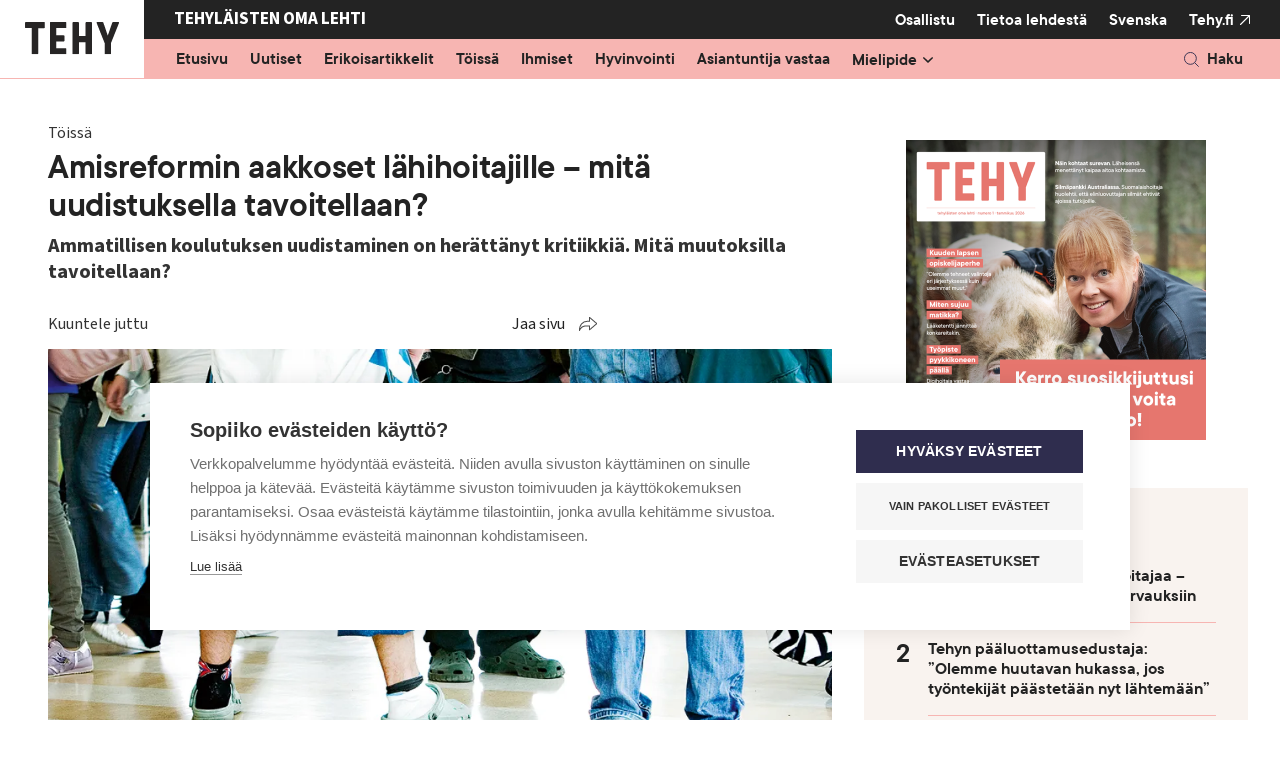

--- FILE ---
content_type: text/html; charset=UTF-8
request_url: https://www.tehylehti.fi/fi/tyoelama/amisreformin-aakkoset-lahihoitajille-mita-uudistuksella-tavoitellaan
body_size: 11617
content:

<!DOCTYPE html>
<html lang="fi" dir="ltr" prefix="content: http://purl.org/rss/1.0/modules/content/  dc: http://purl.org/dc/terms/  foaf: http://xmlns.com/foaf/0.1/  og: http://ogp.me/ns#  rdfs: http://www.w3.org/2000/01/rdf-schema#  schema: http://schema.org/  sioc: http://rdfs.org/sioc/ns#  sioct: http://rdfs.org/sioc/types#  skos: http://www.w3.org/2004/02/skos/core#  xsd: http://www.w3.org/2001/XMLSchema# ">
  <head>
    <meta charset="utf-8" />
<noscript><style>form.antibot * :not(.antibot-message) { display: none !important; }</style>
</noscript><meta name="description" content="Ammatillisen koulutuksen uudistaminen on herättänyt kritiikkiä. Mitä muutoksilla tavoitellaan?" />
<link rel="canonical" href="https://www.tehylehti.fi/fi/tyoelama/amisreformin-aakkoset-lahihoitajille-mita-uudistuksella-tavoitellaan" />
<link rel="image_src" href="https://www.tehylehti.fi/sites/default/files/styles/social/public/field/image/amisreformi_kirsituura.jpg?itok=uPOrpaAS" />
<meta property="og:site_name" content="Tehy-lehti" />
<meta property="og:type" content="article" />
<meta property="og:url" content="https://www.tehylehti.fi/fi/tyoelama/amisreformin-aakkoset-lahihoitajille-mita-uudistuksella-tavoitellaan" />
<meta property="og:title" content="Amisreformin aakkoset lähihoitajille – mitä uudistuksella tavoitellaan?" />
<meta property="og:description" content="Ammatillisen koulutuksen uudistaminen on herättänyt kritiikkiä. Mitä muutoksilla tavoitellaan?" />
<meta property="og:image" content="https://www.tehylehti.fi/sites/default/files/styles/social/public/field/image/amisreformi_kirsituura.jpg?itok=uPOrpaAS" />
<meta property="article:published_time" content="2018-11-27T08:12:22+02:00" />
<meta name="twitter:card" content="summary_large_image" />
<meta name="twitter:description" content="Ammatillisen koulutuksen uudistaminen on herättänyt kritiikkiä. Mitä muutoksilla tavoitellaan?" />
<meta name="twitter:title" content="Amisreformin aakkoset lähihoitajille – mitä uudistuksella tavoitellaan?" />
<meta name="twitter:site" content="@Tehy_ry" />
<meta name="twitter:image" content="https://www.tehylehti.fi/sites/default/files/styles/social/public/field/image/amisreformi_kirsituura.jpg?itok=uPOrpaAS" />
<meta name="Generator" content="Drupal 10 (https://www.drupal.org)" />
<meta name="MobileOptimized" content="width" />
<meta name="HandheldFriendly" content="true" />
<meta name="viewport" content="width=device-width, initial-scale=1.0" />
<script type="text/javascript">
      window.dataLayer = window.dataLayer || [];
      window.dataLayer.push({
       "page_type": "magazine_article"
      });
    </script>
<meta name="addsearch-custom-field" content="type=magazine_article;type=tehylehti_magazine_article" />
<meta name="addsearch-custom-field" content="article_category=2391;article_category=tehylehti_2391" />
<meta name="fediverse:creator" content="@tehylehti@some.tehy.fi" />
<link rel="icon" href="/themes/custom/tehy_magazine/favicon.ico" type="image/vnd.microsoft.icon" />
<link rel="alternate" hreflang="fi" href="https://www.tehylehti.fi/fi/tyoelama/amisreformin-aakkoset-lahihoitajille-mita-uudistuksella-tavoitellaan" />
<script src="/sites/default/files/google_tag/tehylehti/google_tag.script.js?t95hc6" defer></script>
<script>window.a2a_config=window.a2a_config||{};a2a_config.callbacks=[];a2a_config.overlays=[];a2a_config.templates={};</script>

    <title>Amisreformin aakkoset lähihoitajille – mitä uudistuksella tavoitellaan? | Tehy-lehti</title>
    <link rel="stylesheet" media="all" href="/sites/default/files/css/css_WFoXU2iEXArqr8MTCfapXmMg1fkKn7k6aqUUI1do51g.css?delta=0&amp;language=fi&amp;theme=tehy_magazine&amp;include=eJxlzesKwyAMhuEbcuaSJNasSmMiRje6q18pO8H-hIeXD4IpDUXZAV_w164y3LJRKkN7KJJIRmRdNvixa9hx7diyQeqzIftv8VPajFwsU3JNmT-TwxcuspkzXQpyqMcbDGeC_-RHpkrOdhtUIaKRG5R3WFkj8ulQccVHEXrHW6G7wXl91TSZnieOWWY" />
<link rel="stylesheet" media="all" href="/sites/default/files/css/css_qOM-PSATYJl_oCn3O5P9S6ozKcWxNIqoVQnkyY2LEqQ.css?delta=1&amp;language=fi&amp;theme=tehy_magazine&amp;include=eJxlzesKwyAMhuEbcuaSJNasSmMiRje6q18pO8H-hIeXD4IpDUXZAV_w164y3LJRKkN7KJJIRmRdNvixa9hx7diyQeqzIftv8VPajFwsU3JNmT-TwxcuspkzXQpyqMcbDGeC_-RHpkrOdhtUIaKRG5R3WFkj8ulQccVHEXrHW6G7wXl91TSZnieOWWY" />

    
    <link rel="stylesheet" href="https://use.typekit.net/tze2rzq.css">
    <link rel="icon" href="/themes/custom/tehy_magazine/images/favicons/icon.svg" type="image/svg+xml">
    <link rel="apple-touch-icon" href="/themes/custom/tehy_magazine/images/favicons/apple-touch-icon.png">
    <link rel="manifest" href="/themes/custom/tehy_magazine/manifest.webmanifest">
  </head>
  <body class="domain-tehylehti logged-out node-type-magazine_article">
    <a href="#main-content" class="visually-hidden focusable">
      Hyppää pääsisältöön
    </a>
    <noscript><iframe src="https://www.googletagmanager.com/ns.html?id=GTM-5SV54XW" height="0" width="0" style="display:none;visibility:hidden"></iframe></noscript>
      <div class="dialog-off-canvas-main-canvas" data-off-canvas-main-canvas>
    


    

<div  class="layout-container">
                
        
  <header class="header">
              



<div class="topbar_magazine">
  <div class="topbar__inner_magazine">
    
      <div class="topbar--left">
        <a href="/fi"><img src="/themes/custom/tehy_magazine/images/tehy_lehti_logo.svg" width="162" height="80" alt="Tehy-lehti logo"></a>
      </div>

      <div class="topbar--right">

        <div class="upper">
          <div class="upper--left">
            <p>Tehyläisten oma lehti</p>
          </div>
          <div class="upper--right">
                                          

<div id="block-tehy-magazine-tehylehtisecondarymenuv2" class="tehy_magazine_secondary_menu block block-system block-system-menu-blocktehy-lehti-secondary-menu-v2">
  
    
      <div class="block__content">
      

              <ul class="level-1" id="secondary-navbar">
    
    
                <li class="no-submenu">
                          <a href="/fi/tule-tekemaan-tehy-lehtea" class="nav-link" data-drupal-link-system-path="node/309">Osallistu</a>
              </li>
                <li class="has-submenu">
                          <button aria-expanded="false" aria-controls="submenu-for-menu_link_content:cca017c0-0136-4b39-8c27-0d5b7a92ceb6" data-menu-id="menu_link_content:cca017c0-0136-4b39-8c27-0d5b7a92ceb6">
            <span class="visually-hidden">
                            Show submenu for
            </span>
            Tietoa lehdestä
          </button>

                        <ul class="level-2" id="submenu-for-menu_link_content:cca017c0-0136-4b39-8c27-0d5b7a92ceb6">
    
        <li class="no-submenu parent">
      <a href="/fi/tehylaisten-oma-lehti" data-drupal-link-system-path="node/28191">Tietoa lehdestä</a>
    </li>
    
                <li class="no-submenu">
                          <a href="/fi/lehtiarkisto" data-drupal-link-system-path="magazine-releases">Näköislehdet</a>
              </li>
                <li class="no-submenu">
                          <a href="/fi/ilmoittajille" data-drupal-link-system-path="node/154">Mediamyynti ja työpaikkailmoitukset</a>
              </li>
                <li class="no-submenu">
                          <a href="/fi/tehy-lehden-aikataulu" data-drupal-link-system-path="node/348">Ilmestymis- ja aineistoaikataulut</a>
              </li>
                <li class="no-submenu">
                          <a href="/fi/aoilmoitus" data-drupal-link-system-path="node/15695">Jätä AO-ilmoitus</a>
              </li>
                <li class="no-submenu">
                          <a href="/fi/tehy-lehden-toimitus" data-drupal-link-system-path="node/132">Yhteystiedot</a>
              </li>
                <li class="no-submenu">
                          <a href="/fi/tilaa-uutiskirje-ja-osallistu-arvontoihin" data-drupal-link-system-path="node/299">Tilaa uutiskirje</a>
              </li>
                <li class="no-submenu">
                          <a href="/fi/tilaa-tehy-lehti" data-drupal-link-system-path="node/15425">Tilaa lehti</a>
              </li>
                <li class="no-submenu">
                          <a href="/fi/osoitteenmuutos" data-drupal-link-system-path="node/133">Osoitteenmuutos</a>
              </li>
    
    
    </ul>
  
              </li>
    
                      
    
    </ul>
  



    </div>
    
     </div>


                                                                    

  
<div  class="language-switcher-language-url block block--tehy-magazine-languageswitcher" id="block-tehy-magazine-languageswitcher--2">
  
    
      
<div id="language-menu" class="language-menu">
        <ul  role="menu" aria-labelledby="language-menu">                    
                    <li role="menuitem">
                        <a href="/sv">Svenska</a>
                    </li></ul>
    </div>
  </div>

                                      <div class="main-site">
              <div>
                <a href="https://www.tehy.fi/" target="_blank" rel="noopener">Tehy.fi</a>
              </div>
            </div>
          </div>
        </div>

        <div class="lower">
          <div class="lower--left">
                                          

<div id="block-tehy-magazine-tehylehtimainmenuv2" class="tehy_magazine_main_menu block block-system block-system-menu-blocktehy-lehti-main-menu-v2">
  
    
      <div class="block__content">
      

              <ul class="level-1" id="main-navbar">
    
    
                <li class="no-submenu">
                          <a href="/fi/tehy-lehti-etusivu" class="nav-link" data-drupal-link-system-path="node/5317">Etusivu</a>
              </li>
                <li class="no-submenu">
                          <a href="/fi/uutiset" class="nav-link" data-drupal-link-system-path="node/15629">Uutiset</a>
              </li>
                <li class="no-submenu">
                          <a href="/fi/erikoisartikkelit" class="nav-link" data-drupal-link-system-path="node/28185">Erikoisartikkelit</a>
              </li>
                <li class="no-submenu">
                          <a href="/fi/toissa" class="nav-link" data-drupal-link-system-path="node/5522">Töissä</a>
              </li>
                <li class="no-submenu">
                          <a href="/fi/ihmiset" class="nav-link" data-drupal-link-system-path="node/5520">Ihmiset</a>
              </li>
                <li class="no-submenu">
                          <a href="/fi/hyvinvointi" class="nav-link" data-drupal-link-system-path="node/5506">Hyvinvointi</a>
              </li>
                <li class="no-submenu">
                          <a href="/fi/asiantuntija-vastaa" class="nav-link" data-drupal-link-system-path="node/5521">Asiantuntija vastaa</a>
              </li>
                <li class="has-submenu">
                          <button aria-expanded="false" aria-controls="submenu-for-menu_link_content:dd4fab78-0557-4b70-a5da-31c919480d81" data-menu-id="menu_link_content:dd4fab78-0557-4b70-a5da-31c919480d81">
            <span class="visually-hidden">
                            Show submenu for
            </span>
            <div class="item-title">Mielipide</div>
          </button>

                        <ul class="level-2" id="submenu-for-menu_link_content:dd4fab78-0557-4b70-a5da-31c919480d81">
    
        <li class="no-submenu parent">
      <a href="/fi/mielipide" data-drupal-link-system-path="node/28186">Mielipide</a>
    </li>
    
                <li class="no-submenu">
                          <a href="/fi/mielipide/blogit" data-drupal-link-system-path="node/28187">Blogit</a>
              </li>
                <li class="no-submenu">
                          <a href="/fi/mielipide/kolumnit" data-drupal-link-system-path="node/28188">Kolumnit</a>
              </li>
                <li class="no-submenu">
                          <a href="/fi/mielipide/paakirjoitus" data-drupal-link-system-path="node/28189">Pääkirjoitus</a>
              </li>
                <li class="no-submenu">
                          <a href="/fi/mielipide/puheenjohtajalta" data-drupal-link-system-path="node/28190">Puheenjohtajalta</a>
              </li>
    
    
    </ul>
  
              </li>
    
                <li class="primarylinks">
        
        

              <ul class="level-1" id="secondary-navbar">
    
    
                <li class="no-submenu">
                          <a href="/fi/tule-tekemaan-tehy-lehtea" class="nav-link" data-drupal-link-system-path="node/309">Osallistu</a>
              </li>
                <li class="has-submenu">
                          <button aria-expanded="false" aria-controls="submenu-for-menu_link_content:cca017c0-0136-4b39-8c27-0d5b7a92ceb6" data-menu-id="menu_link_content:cca017c0-0136-4b39-8c27-0d5b7a92ceb6">
            <span class="visually-hidden">
                            Show submenu for
            </span>
            Tietoa lehdestä
          </button>

                        <ul class="level-2" id="submenu-for-menu_link_content:cca017c0-0136-4b39-8c27-0d5b7a92ceb6">
    
        <li class="no-submenu parent">
      <a href="/fi/tehylaisten-oma-lehti" data-drupal-link-system-path="node/28191">Tietoa lehdestä</a>
    </li>
    
                <li class="no-submenu">
                          <a href="/fi/lehtiarkisto" data-drupal-link-system-path="magazine-releases">Näköislehdet</a>
              </li>
                <li class="no-submenu">
                          <a href="/fi/ilmoittajille" data-drupal-link-system-path="node/154">Mediamyynti ja työpaikkailmoitukset</a>
              </li>
                <li class="no-submenu">
                          <a href="/fi/tehy-lehden-aikataulu" data-drupal-link-system-path="node/348">Ilmestymis- ja aineistoaikataulut</a>
              </li>
                <li class="no-submenu">
                          <a href="/fi/aoilmoitus" data-drupal-link-system-path="node/15695">Jätä AO-ilmoitus</a>
              </li>
                <li class="no-submenu">
                          <a href="/fi/tehy-lehden-toimitus" data-drupal-link-system-path="node/132">Yhteystiedot</a>
              </li>
                <li class="no-submenu">
                          <a href="/fi/tilaa-uutiskirje-ja-osallistu-arvontoihin" data-drupal-link-system-path="node/299">Tilaa uutiskirje</a>
              </li>
                <li class="no-submenu">
                          <a href="/fi/tilaa-tehy-lehti" data-drupal-link-system-path="node/15425">Tilaa lehti</a>
              </li>
                <li class="no-submenu">
                          <a href="/fi/osoitteenmuutos" data-drupal-link-system-path="node/133">Osoitteenmuutos</a>
              </li>
    
    
    </ul>
  
              </li>
    
                      
    
    </ul>
  



        <div class="other_links">
                    
          

  
<div  class="language-switcher-language-url block block--tehy-magazine-languageswitcher" id="block-tehy-magazine-languageswitcher">
  
    
      
<div id="language-menu" class="language-menu">
        <ul  role="menu" aria-labelledby="language-menu">                    
                    <li role="menuitem">
                        <a href="/sv">Svenska</a>
                    </li></ul>
    </div>
  </div>

          <a href="https://tehy.fi">Tehy</a>
			  </div>
        
              </li>
      
    
    </ul>
  



    </div>
    
     <button id="main-menu-toggle" aria-controls="main-navbar" aria-expanded="false">
      <span class="line"></span>
      <span class="line"></span>
      <span class="line"></span>
      <span class="visually-hidden">
        Open main navigation
      </span>
  </button>
</div>


                                    </div>
          <div class="lower--right">
            <div class="top_bar_search topbar_search_mobile">
                              

<div id="block-tehy-magazine-sitesearch-header" class="block block-tehy-addsearch block-sitesearch-header">
      <div class="block__content">
      <div id="sitesearch-header-searchfield"></div>
      <div id="sitesearch-header-results"></div>
      
    </div>

    <button class="button button--search" id="sitesearch-header-trigger"><p>Haku</p></button>
  </div>

                          </div>
          </div>
        </div>

      </div>
      </div>
</div>

      
                <div class="region region__header">
    

  
<div  class="views-element-container block block--tehy-magazine-views-block__ads-external-mobile-max-visibility-ad" id="block-tehy-magazine-views-block-ads-external-mobile-max-visibility-ad">
  
    
      <div><section class="ad-container view view-ads view-id-ads view-display-id-external_mobile_max_visibility_ad js-view-dom-id-6c2c7ec5f7181f7174ad7ae25579e220c036643cdd54223c3835f086700b3b5c view--ads" data-id="maximum_visibility">
    
        

    
    
    
            <div class="view-empty">
            <section class="ad-container view view-ads view-id-ads view-display-id-internal_mobile_max_visibility_ad js-view-dom-id-4ac129679ea9a7959a9d6a0febcfbfb969981d94b0fba038984c56a6b72110a9 view--ads" data-id="maximum_visibility">
    
        

    
    
    
            <div class="view-content views-content-container grid">
            
  


    
                    
    
  <div class='ad_wrapper'>
    <div about="/fi/node/28466" class="layout node node--type-ad node--view-mode-maximum-visibility-mobile node--promoted">
      <div class="prefix ad-separator">
        <span>Mainos alkaa</span>
      </div>
              <a href="https://www.tehylehti.fi/fi/lukijakilpailu" class="ad__link" target='_blank' rel="noopener">
              




<div aria-hidden="false" class="field-main-image field--type-entity-reference field--view-mode-maximum-visibility-mobile">
        
                                                      

  <img  loading="lazy" src="/sites/default/files/styles/maximum_visibility_mobile/public/media/images/lukijakilpailu1_26.png?itok=zpCtKO6_" width="600" height="600" alt="Tehy-lehden 1/2026 kansi." typeof="foaf:Image" class="image__img image-style-maximum-visibility-mobile b-lazy"
            src="/sites/default/files/styles/maximum_visibility_mobile/public/media/images/lukijakilpailu1_26.png?itok=zpCtKO6_"
    data-src="/sites/default/files/styles/maximum_visibility_mobile/public/media/images/lukijakilpailu1_26.png?itok=zpCtKO6_"
          alt="Tehy-lehden 1/2026 kansi."
          />



                                    </div>

        
              </a>
            <div class="suffix ad-separator">
        <span>Mainos päättyy</span>
      </div>
    </div>
  </div>

        </div>
                    
    </section>

        </div>
                    
    </section>
</div>

  </div>
<div data-drupal-messages-fallback class="hidden"></div>

  </div>

        </header>

  
  <div  class="main main-- main--with-sidebar" >
    <a id="main-content" tabindex="-1"></a>
      <main  class="main-content main-content--with-sidebar aim-readable" data-aim-player-target-element="aim-player">
              <div class="region region__content">
    

  
<div  id="block-tehy-magazine-content" class="block block--tehy-magazine-content">
  
    
         



    
                    
    

  <div about="/fi/tyoelama/amisreformin-aakkoset-lahihoitajille-mita-uudistuksella-tavoitellaan" class="layout__two-column--sidebar-right layout node node--type-magazine-article node--view-mode-full">
    <div>

      <div class="article-info aim-skip">
                  <div class=category-work>Töissä</div>
              </div>
      
              





<div class="title field--type-string field--view-mode-full">
        
                                                                    
        
<h1  class="node__title node__title--full h1">
      Amisreformin aakkoset lähihoitajille – mitä uudistuksella tavoitellaan?
  </h1>
        
                            </div>

      
              






<div class="field-short-description field--type-text-long field--view-mode-full text-long">
        
                                                    <p>Ammatillisen koulutuksen uudistaminen on herättänyt kritiikkiä. Mitä muutoksilla tavoitellaan?</p>

                                    </div>

      
              <div class="aim-wrapper">
          <div class="label aim-skip">Kuuntele juttu</div>
          <div id="aim-player"></div>
          

          

<div  class="views-element-container block block--tehy-magazine-views-block__social-share-block-social-share aim-skip" id="block-tehy-magazine-views-block-social-share-block-social-share">
  
  

      <div><section class="view view-social-share view-id-social_share view-display-id-block_social_share js-view-dom-id-d46934f413025e6840b8b868ae7292881870f456b18ffee75171adad81ecbcdb view--social-share">
    
        

    
    
    
            <div class="view-content views-content-container grid">
            
  <span class="a2a_kit a2a_kit_size_32 addtoany_list" data-a2a-url="https://www.tehylehti.fi/fi/tyoelama/amisreformin-aakkoset-lahihoitajille-mita-uudistuksella-tavoitellaan" data-a2a-title="Amisreformin aakkoset lähihoitajille – mitä uudistuksella tavoitellaan?"><button class="share-button" aria-expanded="false">Jaa sivu</button><div class="social-share-links"><div class="social-share-label">Jaa</div><a class="share-link a2a_button_bluesky" title="Bluesky"><span class="visually-hidden">Bluesky</span></a><a class="share-link a2a_button_whatsapp" title="WhatsApp"><span class="visually-hidden">WhatsApp</span></a><a class="share-link a2a_button_facebook" title="Facebook"><span class="visually-hidden">Facebook</span></a><a class="share-link a2a_button_facebook_messenger" title="Facebook Messenger"><span class="visually-hidden">Facebook Messenger</span></a><a class="share-link a2a_button_linkedin" title="LinkedIn"><span class="visually-hidden">LinkedIn</span></a><a class="share-link a2a_button_threads" title="Threads"><span class="visually-hidden">Threads</span></a></div><button class="share-button-arrow" aria-expanded="false" aria-hidden="true" tabindex="-1"></button></span>
        </div>
                            <div class="view-footer">
            <p><a class="button" href="https://www.tehy.fi/fi/liity-tehyn-jaseneksi" target="_blank">Liity Tehyyn!</a></p>
        </div>
    
    </section>
</div>

  </div>

        </div>
          
              <div class="image-color--category-work aim-skip">
          





<div aria-hidden="true" class="field-main-image field--type-entity-reference field--view-mode-full">
        
                                                    <div>
  
      





<div class="field-media-image field--type-image field--view-mode-_6-9">
        
                                                      

  <img  loading="lazy" src="/sites/default/files/styles/16_9/public/field/image/amisreformi_kirsituura.jpg.webp?itok=bQfxZOsw" width="1184" height="658" alt="" typeof="foaf:Image" class="image__img image-style-_6-9 b-lazy"
            src="/sites/default/files/styles/16_9/public/field/image/amisreformi_kirsituura.jpg.webp?itok=bQfxZOsw"
    data-src="/sites/default/files/styles/16_9/public/field/image/amisreformi_kirsituura.jpg.webp?itok=bQfxZOsw"
          alt=""
          />



                                    </div>

  </div>

                                    </div>

        </div>
      
    <div class="image-info-container aim-skip">
              




    
<div class="field-image-text field--type-string field--view-mode-full" aria-labelledby="label-field-image-text476844">
                <div class="field__label visually-hidden" id="label-field-image-text476844">
            
                            Kuvateksti
                        
        </div>
    
                                                    Ammatillisen koulutuksen uudistaminen on saanut kovaa kritiikkiä muun muassa siitä, että lähiopetuksen määrä oppilaitoksissa on vähentynyt. Kuva: Kirsi Tuura
                                    </div>

                </div>

    <div class="author-date">
                        <div class="article-author">




    
<div class="field-author field--type-entity-reference field--view-mode-full" aria-labelledby="label-field-author905432">
                <div class="field__label visually-hidden" id="label-field-author905432">
            
                            Kirjoittaja
                        
        </div>
    
        <div class="field__items">
                                        <div class="field__item">
                                                        Terhi Mäkinen
                                        </div>
                            </div>
    </div>
 </div>
              
              <div class="date"> 27.11.2018 klo 8:12 </div>
          </div>

      
          </div>
  </div>

  </div>


  
<div  class="tm-modular-container block block--tehymodularcontainer-2" id="block-tehymodularcontainer-2">
  
    
      <div><div class="tm-module tm-module--text color-white"><div class="paragraph paragraph--type-text paragraph--view-mode-default">
        






<div class="field-text-content field--type-text-long field--view-mode-default text-long">
        
                                                    <p></p><h4><strong>A. Lähihoitaja, tämä on uutta</strong></h4><p><span class="beginning-highlight">Jokaiselle opiskelijalle </span>tehdään koulussa HOKS eli henkilökohtainen osaamisen kehittämisen suunnitelma. Siinä kartoitetaan, mitä jo osaat ja mitä osaamista puuttuu. Jos olet esimerkiksi ollut ohjaajana partiossa, valmentanut jalkapallojunnuja tai työskennellyt päiväkodissa, se pitää huomioida. Osaaminen ratkaisee – opintosi eivät välttämättä kestä yhtä kauan kuin kaverisi opinnot.</p><p>Osoitat osaamisesi näytöillä käytännön töissä. Poikkeustapauksissa näytön voi tehdä osittain koululla esimerkiksi simulaatiotilanteessa.</p>
                                    </div>

    </div>
</div>
<div class="tm-module tm-module--ad color-white aim-skip"><div class="paragraph paragraph--type-ad paragraph--view-mode-default">
        




<div class="field-ad field--type-tehy-ads-ad-placeholder field--view-mode-default">
        
                                                    <div class="ad-container" data-id="parade">


    
                    
    
  <div class='ad_wrapper'>
    <div about="/fi/node/39419" class="layout node node--type-ad node--view-mode-parade node--promoted">
      <div class="prefix ad-separator">
        <span>Mainos alkaa</span>
      </div>
              <a href="https://www.turva.fi/henkilo/liitot-ja-jarjestot/jasenvakuutukset/tehy/?cmpid=dis-liittoedut-tehy-liittoedut-liitto" class="ad__link" target='_blank' rel="noopener">
              




<div aria-hidden="false" class="field-main-image field--type-entity-reference field--view-mode-parade">
        
                                                      

  <img  loading="lazy" src="/sites/default/files/styles/parade/public/media/images/720x290_Tehy_Turva_artikkeliparaati_012026_jasenedut.png.webp?itok=uwXE6pcw" width="720" height="290" alt="Turvan mainos." typeof="foaf:Image" class="image__img image-style-parade b-lazy"
            src="/sites/default/files/styles/parade/public/media/images/720x290_Tehy_Turva_artikkeliparaati_012026_jasenedut.png.webp?itok=uwXE6pcw"
    data-src="/sites/default/files/styles/parade/public/media/images/720x290_Tehy_Turva_artikkeliparaati_012026_jasenedut.png.webp?itok=uwXE6pcw"
          alt="Turvan mainos."
          />



                                    </div>

        
              </a>
            <div class="suffix ad-separator">
        <span>Mainos päättyy</span>
      </div>
    </div>
  </div>



    
                    
    
  <div class='ad_wrapper'>
    <div about="/fi/node/39419" class="layout node node--type-ad node--view-mode-parade-mobile node--promoted">
      <div class="prefix ad-separator">
        <span>Mainos alkaa</span>
      </div>
              <a href="https://www.turva.fi/henkilo/liitot-ja-jarjestot/jasenvakuutukset/tehy/?cmpid=dis-liittoedut-tehy-liittoedut-liitto" class="ad__link" target='_blank' rel="noopener">
              
        





<div class="field-mobile-image field--type-entity-reference field--view-mode-parade-mobile">
        
                                                      

  <img  loading="lazy" src="/sites/default/files/styles/parade_mobile/public/media/images/300x500_Tehy_Turva_artikkeliparaati_012026_jasenedut.png.webp?itok=pbCml0uE" width="300" height="500" alt="Turvan mainos." typeof="foaf:Image" class="image__img image-style-parade-mobile b-lazy"
            src="/sites/default/files/styles/parade_mobile/public/media/images/300x500_Tehy_Turva_artikkeliparaati_012026_jasenedut.png.webp?itok=pbCml0uE"
    data-src="/sites/default/files/styles/parade_mobile/public/media/images/300x500_Tehy_Turva_artikkeliparaati_012026_jasenedut.png.webp?itok=pbCml0uE"
          alt="Turvan mainos."
          />



                                    </div>

              </a>
            <div class="suffix ad-separator">
        <span>Mainos päättyy</span>
      </div>
    </div>
  </div>
</div>

                                    </div>

    </div>
</div>
<div class="tm-module tm-module--text color-white"><div class="paragraph paragraph--type-text paragraph--view-mode-default">
        






<div class="field-text-content field--type-text-long field--view-mode-default text-long">
        
                                                    <p>Ennen opiskelijat kävivät työssä oppimassa, nyt se on työpaikalla tapahtuvaa koulutusta. Jokaiselle opiskelijalle tehdään työpaikan kanssa koulutussopimus.</p><p>Arvioinnissa käytetään asteikkoa 1–5, kun se ennen oli 1–3. Opiskelemaan voi hakea ympäri vuoden.</p><p></p><h4><strong>B. Muutokset työpaikoilla</strong></h4><p><span class="beginning-highlight">Työpaikat eivät saa</span> enää kouluilta koulutuskorvausta siitä, että ohjaavat lähihoitajaopiskelijoita. Korvausta saa vain, jos kyseessä on erityistä tukea tarvitseva opiskelija tai oppisopimuksella lähihoitajaksi opiskeleva.</p><p>Koulutussopimuksella aloittanut opiskelija voi siirtyä oppisopimusopiskelijaksi loppututkintonsa ajaksi, jolloin työpaikka saa oppisopimuksesta korvauksen.</p><p>Kaikki opiskelijat eivät enää tule tietyksi ajaksi työpaikalle, vaan jaksojen pituudet vaihtelevat opiskelijan osaamisen mukaan. Opiskelijan ohjaaminen painottuu niihin työtehtäviin, joissa osaaminen on vielä puutteellista.</p><p>Oppimista on siirretty entistä enemmän työpaikoille, ja työpaikan edustaja osallistuu opetuksen suunnitteluun. Ammatillinen osaaminen osoitetaan näytöillä työpaikalla.</p><p>Opiskelijan arvioi työelämän edustaja eli näytön vastaanottaja yhdessä opettajan kanssa. Viime kädessä koulu on vastuussa arvioinnista.</p><p></p><h4><strong>C. Muutokset oppilaitoksissa</strong></h4><p><span class="beginning-highlight">Opettajan rooli</span> muuttuu. Hänen pitää näkyä enemmän työpaikoilla, sillä oppiminen tapahtuu entistä enemmän siellä. Työssä painottuu ohjaava ja valmentava ote.</p><p>Oppilaitosten vastuulla on perehdyttää työpaikkaohjaajat uudistettuihin tutkinnon perusteisiin.</p><p>Valinnaisuus lisääntyy, vaikka tutkintojen määrä väheni. Opiskelija voi valita useampia osaamisaloja. Pakollisia tutkinnon osia on kaksi entisen kolmen sijaan.</p><p>Nuorten ja aikuisten lähihoitajakoulutus on yhdistynyt samaan lakiin: kaikilla on yksi ja sama tapa opiskella.</p><p></p><p class="reference">www.oph.fi/reformintuki</p>
                                    </div>

    </div>
</div>
</div>

  </div>


  
<div  id="block-tehy-magazine-bottomcontent" class="block block--tehy-magazine-bottomcontent">
  
    
      

  </div>


<div  class="views-element-container block block--tehy-magazine-views-block__social-share-block-social-share aim-skip" id="block-tehy-magazine-views-block-social-share-block-social-share--2">
  
  

      <div><section class="view view-social-share view-id-social_share view-display-id-block_social_share js-view-dom-id-30a7fbbaa51de36c9fc3f7238e2a8659b417bf22f2499b31a48896f5eddb39d0 view--social-share">
    
        

    
    
    
            <div class="view-content views-content-container grid">
            
  <span class="a2a_kit a2a_kit_size_32 addtoany_list" data-a2a-url="https://www.tehylehti.fi/fi/tyoelama/amisreformin-aakkoset-lahihoitajille-mita-uudistuksella-tavoitellaan" data-a2a-title="Amisreformin aakkoset lähihoitajille – mitä uudistuksella tavoitellaan?"><button class="share-button" aria-expanded="false">Jaa sivu</button><div class="social-share-links"><div class="social-share-label">Jaa</div><a class="share-link a2a_button_bluesky" title="Bluesky"><span class="visually-hidden">Bluesky</span></a><a class="share-link a2a_button_whatsapp" title="WhatsApp"><span class="visually-hidden">WhatsApp</span></a><a class="share-link a2a_button_facebook" title="Facebook"><span class="visually-hidden">Facebook</span></a><a class="share-link a2a_button_facebook_messenger" title="Facebook Messenger"><span class="visually-hidden">Facebook Messenger</span></a><a class="share-link a2a_button_linkedin" title="LinkedIn"><span class="visually-hidden">LinkedIn</span></a><a class="share-link a2a_button_threads" title="Threads"><span class="visually-hidden">Threads</span></a></div><button class="share-button-arrow" aria-expanded="false" aria-hidden="true" tabindex="-1"></button></span>
        </div>
                            <div class="view-footer">
            <p><a class="button" href="https://www.tehy.fi/fi/liity-tehyn-jaseneksi" target="_blank">Liity Tehyyn!</a></p>
        </div>
    
    </section>
</div>

  </div>

  </div>

        </main>

              <aside class="main-sidebar" role="complementary">
                <div class="region region__sidebar">
    

  
<div  class="views-element-container block block--tehy-magazine-views-block__ads-max-visibility-ad-external" id="block-tehy-magazine-views-block-ads-max-visibility-ad-external">
  
    
      <div><section class="ad-container view view-ads view-id-ads view-display-id-max_visibility_ad_external js-view-dom-id-b1c4a3633b73dae830ca75cf00455d73453d01fcd9840d7730cc496a3fe3e0e7 view--ads" data-id="maximum_visibility">
    
        

    
    
    
            <div class="view-empty">
            <section class="ad-container view view-ads view-id-ads view-display-id-max_visibility_ad_internal js-view-dom-id-16aa32f05c9165191524d3d8f8fc30a743dba4d816215cf935a7b2061813827a view--ads" data-id="maximum_visibility">
    
        

    
    
    
            <div class="view-content views-content-container grid">
            
  


    
                    
    
  <div class='ad_wrapper'>
    <div about="/fi/node/28466" class="layout node node--type-ad node--view-mode-maximum-visibility-mobile node--promoted">
      <div class="prefix ad-separator">
        <span>Mainos alkaa</span>
      </div>
              <a href="https://www.tehylehti.fi/fi/lukijakilpailu" class="ad__link" target='_blank' rel="noopener">
              




<div aria-hidden="false" class="field-main-image field--type-entity-reference field--view-mode-maximum-visibility-mobile">
        
                                                      

  <img  loading="lazy" src="/sites/default/files/styles/maximum_visibility_mobile/public/media/images/lukijakilpailu1_26.png?itok=zpCtKO6_" width="600" height="600" alt="Tehy-lehden 1/2026 kansi." typeof="foaf:Image" class="image__img image-style-maximum-visibility-mobile b-lazy"
            src="/sites/default/files/styles/maximum_visibility_mobile/public/media/images/lukijakilpailu1_26.png?itok=zpCtKO6_"
    data-src="/sites/default/files/styles/maximum_visibility_mobile/public/media/images/lukijakilpailu1_26.png?itok=zpCtKO6_"
          alt="Tehy-lehden 1/2026 kansi."
          />



                                    </div>

        
              </a>
            <div class="suffix ad-separator">
        <span>Mainos päättyy</span>
      </div>
    </div>
  </div>

        </div>
                    
    </section>

        </div>
                    
    </section>
</div>

  </div>
<div class="views-element-container block sidebar-ordered-list block--sidebar-most-read" id="block-tehy-magazine-views-block-sidebar-tabs-block-2">
  
  <h2>Luetuimmat</h2>
  

      <div><section class="view view-sidebar-tabs view-id-sidebar_tabs view-display-id-block_2 js-view-dom-id-11fd06d46650fa495e0a85229e3a94e6d2ba429035d53df0f574b785dee7a1cf view--sidebar-tabs">
    
        

    
    
    
            <div class="view-content views-content-container grid">
            <div class="item-list">
  
  <ol>

          <li>
<a href="/fi/uutinen/sananvapaus-suojasi-lahihoitajaa-laiton-irtisanominen-johti-korvauksiin">Sananvapaus suojasi lähihoitajaa – laiton irtisanominen johti korvauksiin</a>
</li>
          <li>
<a href="/fi/uutinen/tehyn-paaluottamusedustaja-olemme-huutavan-hukassa-jos-tyontekijat-paastetaan-nyt-lahtemaan">Tehyn pääluottamusedustaja: ”Olemme huutavan hukassa, jos työntekijät päästetään nyt lähtemään”</a>
</li>
          <li>
<a href="/fi/ihmiset/kuuden-lapsen-opiskelijaperhe">Kuusi lasta, kaksi hoitoalaa opiskelevaa vanhempaa – miten arki pyörii?</a>
</li>
          <li>
<a href="/fi/toissa/tasopalkkamalli-etenee-kunnissa">Tasopalkkamalli etenee kunnissa</a>
</li>
          <li>
<a href="/fi/toissa/saattohoidossa-pieni-teko-voi-olla-suuri-lue-kokeneiden-lahihoitajien-aisteihin-liittyvat-vinkit">Saattohoidossa pieni teko voi olla suuri – lue kokeneiden lähihoitajien aisteihin liittyvät vinkit</a>
</li>
    
  </ol>

</div>

        </div>
                    
    </section>
</div>

  </div>


  
<div  id="block-tehy-magazine-tehyadblock-sidebar-1" class="block block--tehy-magazine-tehyadblock-sidebar-1">
  
    
      <div class="ad-container" data-id="sidebar_square_1">


    
                    
    
  <div class='ad_wrapper'>
    <div about="/fi/node/28458" class="layout node node--type-ad node--view-mode-square node--promoted">
      <div class="prefix ad-separator">
        <span>Mainos alkaa</span>
      </div>
              <a href="https://www.tehylehti.fi/fi/ilmoittajille" class="ad__link" target='_blank' rel="noopener">
              




<div aria-hidden="false" class="field-main-image field--type-entity-reference field--view-mode-square">
        
                                                      

  <img  loading="lazy" src="/sites/default/files/styles/ad/public/media/images/mainostaja2.png.webp?itok=0_QpxFCe" width="300" height="300" alt="Nainen katsoo kameraan suurennuslasin takaa." typeof="foaf:Image" class="image__img image-style-ad b-lazy"
            src="/sites/default/files/styles/ad/public/media/images/mainostaja2.png.webp?itok=0_QpxFCe"
    data-src="/sites/default/files/styles/ad/public/media/images/mainostaja2.png.webp?itok=0_QpxFCe"
          alt="Nainen katsoo kameraan suurennuslasin takaa."
          />



                                    </div>

        
              </a>
            <div class="suffix ad-separator">
        <span>Mainos päättyy</span>
      </div>
    </div>
  </div>
</div>

  </div>

<div class="views-element-container block sidebar-ordered-list block--sidebar-most-recent" id="block-tehy-magazine-views-block-sidebar-tabs-block-1">
  
  <h2>Uusimmat</h2>
  

      <div><section class="view view-sidebar-tabs view-id-sidebar_tabs view-display-id-block_1 js-view-dom-id-5bbaee1b3051ae9de63f76ce08dafcf2eff9871991934d1f3334a85630da286a view--sidebar-tabs">
    
        

    
    
    
            <div class="view-content views-content-container grid">
            <div class="item-list">
  
  <ol>

          <li>
<a href="/fi/uutinen/vaitos-vakavat-palovammat-yha-harvinaisempia">Väitös: Vakavat palovammat yhä harvinaisempia</a>
</li>
          <li>
<a href="/fi/uutinen/palkankorotukset-ovat-kohentaneet-tyossa-viihtymista-hyvinvointialueilla">Palkankorotukset ovat kohentaneet työssä viihtymistä hyvinvointialueilla  </a>
</li>
          <li>
<a href="/fi/ihmiset/tutkimustyossa-australiassa">Kun australialainen elinluovuttaja kuolee, Jenna Vartiaiselle tulee kiire – silmät pitää saada ajoissa tutkijoille</a>
</li>
          <li>
<a href="/fi/hyvinvointi/laheisensa-menettanyt-kaipaa-aitoa-kohtaamista-sanonnat-eivat-lohduta">Läheisensä menettänyt kaipaa aitoa kohtaamista – ”Sanonnat eivät lohduta”</a>
</li>
          <li>
<a href="/fi/toissa/digihoitaja-heini-halme-vastaa-potilaiden-viesteihin-kotonaan-tyopiste-pyykkikoneen-paalla">Digihoitaja Heini Halme vastaa potilaiden viesteihin kotonaan – työpiste pyykkikoneen päällä</a>
</li>
    
  </ol>

</div>

        </div>
                    
    </section>
</div>

  </div>


  
<div  id="block-tehy-magazine-tehyadblock-sidebar-2" class="block block--tehy-magazine-tehyadblock-sidebar-2">
  
    
      <div class="ad-container" data-id="sidebar_square_2">


    
                    
    
  <div class='ad_wrapper'>
    <div about="/fi/node/28440" class="layout node node--type-ad node--view-mode-square node--promoted">
      <div class="prefix ad-separator">
        <span>Mainos alkaa</span>
      </div>
              <a href="https://www.tehylehti.fi/fi/sattuujatapahtuu" class="ad__link" target='_blank' rel="noopener">
              




<div aria-hidden="false" class="field-main-image field--type-entity-reference field--view-mode-square">
        
                                                      

  <img  loading="lazy" src="/sites/default/files/styles/ad/public/media/images/huumori_1.png.webp?itok=swoQrNPA" width="300" height="300" alt="Sattuu ja tapahtuu -palstan juttuesimerkki tekstinä." typeof="foaf:Image" class="image__img image-style-ad b-lazy"
            src="/sites/default/files/styles/ad/public/media/images/huumori_1.png.webp?itok=swoQrNPA"
    data-src="/sites/default/files/styles/ad/public/media/images/huumori_1.png.webp?itok=swoQrNPA"
          alt="Sattuu ja tapahtuu -palstan juttuesimerkki tekstinä."
          />



                                    </div>

        
              </a>
            <div class="suffix ad-separator">
        <span>Mainos päättyy</span>
      </div>
    </div>
  </div>
</div>

  </div>


  
<div  class="views-element-container block block--views-block__sidebar-content-sidebar-content" id="block-views-block-sidebar-content-sidebar-content">
  
    
      <div><section class="view view-sidebar-content view-id-sidebar_content view-display-id-sidebar_content js-view-dom-id-628a6af07faf987fafedbda4a107b24fabad895b8429dc93f2ab18cb5814b2e7 view--sidebar-content">
    
        

    
    
    
            <div class="view-content views-content-container grid">
            
  <div class="sidebar-content">
  
</div>

        </div>
                    
    </section>
</div>

  </div>

  </div>

          </aside>
      
  </div>

  
<footer class="footer">
    <div class="footer__inner">
            <div class="footer--left">
                  
<div  class="footer__block footer__block--left">
        <a href="https://www.tehylehti.fi/fi" class="footer-logo__link">
      
  <img  class="logo__img"
            src="/themes/custom/tehy_magazine/images/tehylehti-logo.svg"
    data-src="/themes/custom/tehy_magazine/images/tehylehti-logo.svg"
          alt="Tehy logo"
          />
    </a>
    

<div  id="block-tehylehti-footer-custom-block" class="block block--tehylehti-footer-custom-block">
  
  

      






<div class="body field--type-text-with-summary field--view-mode-full text-long">
        
                                                    <p>Tehy-lehteä julkaisee Tehy, Suomen suurin sosiaali-, terveys- ja kasvatusalan ammattijärjestö.</p>
<a rel="me" href="https://some.tehy.fi/@tehylehti"></a>
                                    </div>


    <div class="social-media-links">
      <ul aria-label="Tehy's social media channels">
        <li class="facebook">
          <a href="https://www.facebook.com/tehylehti" target="_blank" rel="noopener">
            <img src="/themes/custom/tehy/images/icons/footer-icon-facebook.svg" alt="Facebook" width="40" height="40" loading="lazy" />
          </a>
        </li>
        <li class="bluesky">
          <a href="https://bsky.app/profile/tehylehti.fi" target="_blank" rel="noopener">
            <img src="/themes/custom/tehy_magazine/images/icons/footer-icon-bluesky.svg" alt="Bluesky" width="40" height="40" loading="lazy" />
          </a>
        </li>
        <li class="instagram">
          <a href="https://www.instagram.com/tehylehti" target="_blank" rel="noopener">
            <img src="/themes/custom/tehy/images/icons/footer-icon-instagram.svg" alt="Instagram" width="40" height="40" loading="lazy" />
          </a>
        </li>
      </ul>
    </div>

    
  </div>

    <img class="logo__img_bottom" src="/themes/custom/tehy/images/tehylehti-vastuullista-journalismia-logo-white.svg" alt="Vastuullista journalismia">
  </div>

            </div>
      <div class="footer--right">
                  
<div  class="footer__block footer__block--middle">
        <div class='column-top'>
    <a href="https://uutiskirje.tehylehti.fi/" class="img_letter"> Tilaa uutiskirje</a>
    <a href="/fi/aoilmoitus" class="img_form"> Lähetä ammattiosastoilmoitus</a>
    <a href="/fi/tule-tekemaan-tehy-lehtea" class="img_pencil"> Osallistu lehdentekoon</a>
    </div>
  </div>

                        

<div  class="footer__block footer__block--right">
        <div class='column-bottom'>
    <nav role="navigation" aria-labelledby="block-tehy-magazine-tehylehtifooter-menu" id="block-tehy-magazine-tehylehtifooter">
            
  <h2 class="visually-hidden" id="block-tehy-magazine-tehylehtifooter-menu">Tehy-lehti footer</h2>
  

        
    
                          
        
<ul  class="menu">
                    
<li  class="menu__item menu__item--with-sub">
      <div class='main-menu__item--outer-wrapping'>
      
  <a
   class="menu__link menu__link--with-sub"
    href="/fi"
  >
      Lehden etusivu    </a>
          <button aria-label="Avaa alivalikko" class="expand-sub expand-level-0"></button>
    </div>
        
                                    
        
<ul  class="menu menu--sub menu--sub-1">
                    
<li  class="menu__item menu__item--sub menu__item--sub-1">
      <div class='main-menu__item--outer-wrapping'>
      
  <a
   class="menu__link menu__link--sub menu__link--sub-1"
    href="/fi/uutiset"
  >
      Uutiset    </a>
          </div>
      </li>
                  
<li  class="menu__item menu__item--sub menu__item--sub-1">
      <div class='main-menu__item--outer-wrapping'>
      
  <a
   class="menu__link menu__link--sub menu__link--sub-1"
    href="/fi/erikoisartikkelit"
  >
      Erikoisartikkelit    </a>
          </div>
      </li>
                  
<li  class="menu__item menu__item--sub menu__item--sub-1">
      <div class='main-menu__item--outer-wrapping'>
      
  <a
   class="menu__link menu__link--sub menu__link--sub-1"
    href="/fi/toissa"
  >
      Töissä    </a>
          </div>
      </li>
                  
<li  class="menu__item menu__item--sub menu__item--sub-1">
      <div class='main-menu__item--outer-wrapping'>
      
  <a
   class="menu__link menu__link--sub menu__link--sub-1"
    href="/fi/ihmiset"
  >
      Ihmiset    </a>
          </div>
      </li>
                  
<li  class="menu__item menu__item--sub menu__item--sub-1">
      <div class='main-menu__item--outer-wrapping'>
      
  <a
   class="menu__link menu__link--sub menu__link--sub-1"
    href="/fi/hyvinvointi"
  >
      Hyvinvointi    </a>
          </div>
      </li>
                  
<li  class="menu__item menu__item--sub menu__item--sub-1">
      <div class='main-menu__item--outer-wrapping'>
      
  <a
   class="menu__link menu__link--sub menu__link--sub-1"
    href="/fi/asiantuntija-vastaa"
  >
      Asiantuntija vastaa    </a>
          </div>
      </li>
                  
<li  class="menu__item menu__item--sub menu__item--sub-1">
      <div class='main-menu__item--outer-wrapping'>
      
  <a
   class="menu__link menu__link--sub menu__link--sub-1"
    href="/fi/mielipide/blogit"
  >
      Blogit    </a>
          </div>
      </li>
                  
<li  class="menu__item menu__item--sub menu__item--sub-1">
      <div class='main-menu__item--outer-wrapping'>
      
  <a
   class="menu__link menu__link--sub menu__link--sub-1"
    href="/fi/mielipide/kolumnit"
  >
      Kolumnit    </a>
          </div>
      </li>
                  
<li  class="menu__item menu__item--sub menu__item--sub-1">
      <div class='main-menu__item--outer-wrapping'>
      
  <a
   class="menu__link menu__link--sub menu__link--sub-1"
    href="/fi/mielipide/paakirjoitus"
  >
      Pääkirjoitus    </a>
          </div>
      </li>
                  
<li  class="menu__item menu__item--sub menu__item--sub-1">
      <div class='main-menu__item--outer-wrapping'>
      
  <a
   class="menu__link menu__link--sub menu__link--sub-1"
    href="/fi/mielipide/puheenjohtajalta"
  >
      Puheenjohtajalta    </a>
          </div>
      </li>
              </ul>
  
      </li>
                  
<li  class="menu__item menu__item--with-sub">
      <div class='main-menu__item--outer-wrapping'>
      
  <a
   class="menu__link menu__link--with-sub"
    href="/fi/tule-tekemaan-tehy-lehtea"
  >
      Osallistu    </a>
          <button aria-label="Avaa alivalikko" class="expand-sub expand-level-0"></button>
    </div>
        
                                    
        
<ul  class="menu menu--sub menu--sub-1">
                    
<li  class="menu__item menu__item--sub menu__item--sub-1">
      <div class='main-menu__item--outer-wrapping'>
      
  <a
   class="menu__link menu__link--sub menu__link--sub-1"
    href="/fi/tule-tekemaan-tehy-lehtea"
  >
      Osallistu lehdentekoon    </a>
          </div>
      </li>
                  
<li  class="menu__item menu__item--sub menu__item--sub-1">
      <div class='main-menu__item--outer-wrapping'>
      
  <a
   class="menu__link menu__link--sub menu__link--sub-1"
    href="/fi/hyva-kysymys/onko-sinulla-hyva-kysymys"
  >
      Kysy Tehyn asiantuntijalta    </a>
          </div>
      </li>
                  
<li  class="menu__item menu__item--sub menu__item--sub-1">
      <div class='main-menu__item--outer-wrapping'>
      
  <a
   class="menu__link menu__link--sub menu__link--sub-1"
    href="/fi/aoilmoitus"
  >
      Jätä ammattiosastoilmoitus    </a>
          </div>
      </li>
                  
<li  class="menu__item menu__item--sub menu__item--sub-1">
      <div class='main-menu__item--outer-wrapping'>
      
  <a
   class="menu__link menu__link--sub menu__link--sub-1"
    href="/fi/tilaa-uutiskirje-ja-osallistu-arvontoihin"
  >
      Tilaa uutiskirje    </a>
          </div>
      </li>
                  
<li  class="menu__item menu__item--sub menu__item--sub-1">
      <div class='main-menu__item--outer-wrapping'>
      
  <a
   class="menu__link menu__link--sub menu__link--sub-1"
    href="/fi/lomakalenterit"
  >
      Tulosta lomakalenteri    </a>
          </div>
      </li>
              </ul>
  
      </li>
                  
<li  class="menu__item menu__item--with-sub">
      <div class='main-menu__item--outer-wrapping'>
      
  <a
   class="menu__link menu__link--with-sub"
    href="/fi/tehylaisten-oma-lehti"
  >
      Tietoa lehdestä    </a>
          <button aria-label="Avaa alivalikko" class="expand-sub expand-level-0"></button>
    </div>
        
                                    
        
<ul  class="menu menu--sub menu--sub-1">
                    
<li  class="menu__item menu__item--sub menu__item--sub-1">
      <div class='main-menu__item--outer-wrapping'>
      
  <a
   class="menu__link menu__link--sub menu__link--sub-1"
    href="/fi/tehylaisten-oma-lehti"
  >
      Mikä on Tehy-lehti?    </a>
          </div>
      </li>
                  
<li  class="menu__item menu__item--sub menu__item--sub-1">
      <div class='main-menu__item--outer-wrapping'>
      
  <a
   class="menu__link menu__link--sub menu__link--sub-1"
    href="/fi/lehtiarkisto"
  >
      Näköislehdet    </a>
          </div>
      </li>
                  
<li  class="menu__item menu__item--sub menu__item--sub-1">
      <div class='main-menu__item--outer-wrapping'>
      
  <a
   class="menu__link menu__link--sub menu__link--sub-1"
    href="/fi/ilmoittajille"
  >
      Mediamyynti ja työpaikkailmoitukset    </a>
          </div>
      </li>
                  
<li  class="menu__item menu__item--sub menu__item--sub-1">
      <div class='main-menu__item--outer-wrapping'>
      
  <a
   class="menu__link menu__link--sub menu__link--sub-1"
    href="/fi/tehy-lehden-aikataulu"
  >
      Ilmestymis- ja aineistoaikataulut    </a>
          </div>
      </li>
                  
<li  class="menu__item menu__item--sub menu__item--sub-1">
      <div class='main-menu__item--outer-wrapping'>
      
  <a
   class="menu__link menu__link--sub menu__link--sub-1"
    href="/fi/tehy-lehden-toimitus"
  >
      Yhteystiedot    </a>
          </div>
      </li>
                  
<li  class="menu__item menu__item--sub menu__item--sub-1">
      <div class='main-menu__item--outer-wrapping'>
      
  <a
   class="menu__link menu__link--sub menu__link--sub-1"
    href="/fi/tilaa-tehy-lehti"
  >
      Tilaa lehti    </a>
          </div>
      </li>
                  
<li  class="menu__item menu__item--sub menu__item--sub-1">
      <div class='main-menu__item--outer-wrapping'>
      
  <a
   class="menu__link menu__link--sub menu__link--sub-1"
    href="/fi/osoitteenmuutos"
  >
      Osoitteenmuutos    </a>
          </div>
      </li>
                  
<li  class="menu__item menu__item--sub menu__item--sub-1">
      <div class='main-menu__item--outer-wrapping'>
      
  <a
   class="menu__link menu__link--sub menu__link--sub-1"
    href="/fi/somessa"
  >
      Tehy-lehti somessa    </a>
          </div>
      </li>
              </ul>
  
      </li>
              </ul>
  


  </nav>

    </div>
  </div>

            </div>
    </div>
              
<div  class="footer__block footer__block--bottom">
        <nav role="navigation" aria-labelledby="block-tehy-magazine-tehylehtifooterbottom-menu" id="block-tehy-magazine-tehylehtifooterbottom">
            
  <h2 class="visually-hidden" id="block-tehy-magazine-tehylehtifooterbottom-menu">Tehy-lehti footer bottom</h2>
  

        

    
                          
        
<ul  class="menu">
                    
<li  class="menu__item">
      <div class='main-menu__item--outer-wrapping'>
      
  <a
   class="menu__link"
    href="https://www.tehy.fi/fi/tietoa-evasteista"
  >
      Tietoa evästeistä    </a>
          </div>
      </li>
                  
<li  class="menu__item">
      <div class='main-menu__item--outer-wrapping'>
      
  <a
   class="menu__link"
    href="https://www.tehy.fi/fi/tietosuoja-ja-rekisteriselosteet"
  >
      Tietosuoja    </a>
          </div>
      </li>
                  
<li  class="menu__item">
      <div class='main-menu__item--outer-wrapping'>
      
  <a
   class="menu__link"
    href="https://www.tehy.fi/fi/saavutettavuusseloste"
  >
      Saavutettavuus    </a>
          </div>
      </li>
                  
<li  class="menu__item">
      <div class='main-menu__item--outer-wrapping'>
      
  <a
   class="menu__link"
    href="https://www.tehylehti.fi/fi/tehylehtiuutiset.xml"
  >
      RSS uutiset    </a>
          </div>
      </li>
                  
<li  class="menu__item">
      <div class='main-menu__item--outer-wrapping'>
      
  <a
   class="menu__link"
    href="https://www.tehylehti.fi/fi/tehylehtiblogit.xml"
  >
      RSS blogit    </a>
          </div>
      </li>
        
                  <li class="menu__item">
            <a id="footer-login-button" href="/user/login">
              Ylläpito            </a>
          </li>
              </ul>
  


  </nav>

  </div>

        </footer>
</div>

  </div>

    
    <script type="application/json" data-drupal-selector="drupal-settings-json">{"path":{"baseUrl":"\/","pathPrefix":"fi\/","currentPath":"node\/2236","currentPathIsAdmin":false,"isFront":false,"currentLanguage":"fi"},"pluralDelimiter":"\u0003","suppressDeprecationErrors":true,"auto_height":{"selectors":".dynamic-liftups-3__link \u003E div.card__content"},"statistics":{"data":{"nid":"2236"},"url":"\/core\/modules\/statistics\/statistics.php"},"sitesearch":{"public_api_key":"a097bf23a60457b7e7845df44dc1d623","translations":{"fi":{"search_results_page_url":"\/fi\/haku","search_field_label":"Kirjoita hakusana","search_button":"Hae","number_of_results":"tulosta","no_results":"Pahoittelumme, haulla ei l\u00f6ytynyt mit\u00e4\u00e4n.","sort_by":{"label":"J\u00e4rjestys","relevance":"Osuvin ensin","date":"Uusin ensin"},"filters":{"all":"Kaikki","news":"Ajankohtaiset","pages":"Sis\u00e4lt\u00f6sivut","tehymagazine":"Tehy-lehti","events":"Tapahtumat","files":"Tiedostot"},"content_types":{"tehy":{"current_18":"Ajankohtainen","current_17":"Tiedote","blog":"Blogi","tehymagazine":"Tehy-lehti","event":"Tapahtuma","m_files_document":"Tiedosto","default":"Sis\u00e4lt\u00f6sivu"},"tehylehti":{"magazine_article_2390":"Blogi","magazine_article_3141":"Kolumni","magazine_article_3142":"P\u00e4\u00e4kirjoitus","magazine_article_3143":"Puheenjohtajalta","magazine_article_2395":"Asiantuntija vastaa","magazine_article_2393":"Hyvinvointi","magazine_article_2392":"Ihmiset","magazine_article_2396":"N\u00e4k\u00f6kulma","magazine_article_2391":"T\u00f6iss\u00e4","magazine_article_2394":"Uutinen","magazine_article_3051":"Tehy.fi","blog":"Blogi","current":"Uutinen","m_files_document":"Tiedosto","default":"Yleissivu"}}},"sv":{"search_results_page_url":"\/sv\/sok","search_field_label":"Ange din s\u00f6ktext h\u00e4r","search_button":"S\u00f6k","number_of_results":"s\u00f6kresultat","no_results":"Tyv\u00e4rr, din s\u00f6kning gav inget.","sort_by":{"label":"Visa","relevance":"Mest relevant","date":"Senaste"},"filters":{"all":"Alla","news":"Aktuell","pages":"Sida","tehymagazine":"Tehy-lehti","events":"Evenemang","files":"Fil"},"content_types":{"tehy":{"current_18":"Aktuellt","current_17":"Meddelande","blog":"Blogg","tehymagazine":"Tehy-lehti","event":"Evenemang","m_files_document":"Fil","default":"Sida"},"tehylehti":{"magazine_article_2390":"Blog","magazine_article_3141":"Kolumnen","magazine_article_3142":"Ledare","magazine_article_3143":"Fr\u00e5n ordf\u00f6randen","magazine_article_2395":"Experten svarar","magazine_article_2393":"V\u00e4lf\u00e4rd","magazine_article_2392":"M\u00e4nniskor","magazine_article_2396":"Opinion","magazine_article_2391":"P\u00e5 jobbet","magazine_article_2394":"Nyheter","magazine_article_3051":"Tehy.fi","blog":"Blogg","current":"Nyheter","m_files_document":"Fil","default":"Sida"}}},"en":{"search_results_page_url":"\/en\/search","search_field_label":"Enter keyword here","search_button":"Apply","number_of_results":"search results","no_results":"Sorry, no search results were found.","sort_by":{"label":"Order","relevance":"Relevance","date":"Date"},"filters":{"all":"All","news":"News","pages":"Pages","tehymagazine":"Tehy Magazine","events":"Events","files":"Files"},"content_types":{"tehy":{"current_18":"News","current_17":"Bulletin","blog":"Blog","tehymagazine":"Tehy Magazine","event":"Event","m_files_document":"File","default":"Page"},"tehylehti":{"magazine_article_2390":"Blog","magazine_article_3141":"Column","magazine_article_3142":"Editorial","magazine_article_3143":"From the chairman","magazine_article_2395":"Question","magazine_article_2393":"Wellbeing","magazine_article_2392":"People","magazine_article_2396":"Perspective","magazine_article_2391":"Work","magazine_article_2394":"News","magazine_article_3051":"Tehy.fi","blog":"Blog","current":"News","m_files_document":"file","default":"Page"}}}}},"user":{"uid":0,"permissionsHash":"5a8d80149145f625c9d3d5655272666b47b02783cb842cab25b1ccc953d989b3"}}</script>
<script src="/sites/default/files/js/js_FtXpd6Rkd5YPli1xaETpaC0TMozP4cVHHOX9xEYnaRo.js?scope=footer&amp;delta=0&amp;language=fi&amp;theme=tehy_magazine&amp;include=[base64]"></script>
<script src="https://static.addtoany.com/menu/page.js" defer></script>
<script src="/sites/default/files/js/js_1rMZTA94XfykhV_5wKuFtI8sXs0MvlqvOzJJIq5dE2Y.js?scope=footer&amp;delta=2&amp;language=fi&amp;theme=tehy_magazine&amp;include=[base64]"></script>
<script src="https://cdn.jsdelivr.net/npm/addsearch-js-client@0.8.9/dist/addsearch-js-client.min.js"></script>
<script src="https://cdn.jsdelivr.net/npm/addsearch-search-ui@0.7.13/dist/addsearch-search-ui.min.js"></script>
<script src="/sites/default/files/js/js_kvxFz0Fi98uJLMNQh1CUjzZyMEI4SJ-rZTsp6vvEAag.js?scope=footer&amp;delta=5&amp;language=fi&amp;theme=tehy_magazine&amp;include=[base64]"></script>
<script src="https://portal.aimater.com/static/reader/ada935ad-3e14-4091-8b9c-d5c7b5f1d023.js"></script>
<script src="/sites/default/files/js/js_jcZ3u4velQcqTtaBr5tAdAaIDpO_Q8bRF7eomqNv6LU.js?scope=footer&amp;delta=7&amp;language=fi&amp;theme=tehy_magazine&amp;include=[base64]"></script>

  </body>
</html>


--- FILE ---
content_type: text/css
request_url: https://www.tehylehti.fi/sites/default/files/css/css_qOM-PSATYJl_oCn3O5P9S6ozKcWxNIqoVQnkyY2LEqQ.css?delta=1&language=fi&theme=tehy_magazine&include=eJxlzesKwyAMhuEbcuaSJNasSmMiRje6q18pO8H-hIeXD4IpDUXZAV_w164y3LJRKkN7KJJIRmRdNvixa9hx7diyQeqzIftv8VPajFwsU3JNmT-TwxcuspkzXQpyqMcbDGeC_-RHpkrOdhtUIaKRG5R3WFkj8ulQccVHEXrHW6G7wXl91TSZnieOWWY
body_size: 74269
content:
/* @license GPL-2.0-or-later https://www.drupal.org/licensing/faq */
html{line-height:1.15;-webkit-text-size-adjust:100%}body{margin:0}main{display:block}h1{font-size:2em;margin:0.67em 0}hr{box-sizing:content-box;height:0;overflow:visible}pre{font-family:monospace,monospace;font-size:1em}a{background-color:transparent}abbr[title]{border-bottom:none;text-decoration:underline;-webkit-text-decoration:underline dotted;text-decoration:underline dotted}b,strong{font-weight:bolder}code,kbd,samp{font-family:monospace,monospace;font-size:1em}small{font-size:80%}sub,sup{font-size:75%;line-height:0;position:relative;vertical-align:baseline}sub{bottom:-0.25em}sup{top:-0.5em}img{border-style:none}button,input,optgroup,select,textarea{font-family:inherit;font-size:100%;line-height:1.15;margin:0}button,input{overflow:visible}button,select{text-transform:none}button,[type="button"],[type="reset"],[type="submit"]{-webkit-appearance:button}button::-moz-focus-inner,[type="button"]::-moz-focus-inner,[type="reset"]::-moz-focus-inner,[type="submit"]::-moz-focus-inner{border-style:none;padding:0}button:-moz-focusring,[type="button"]:-moz-focusring,[type="reset"]:-moz-focusring,[type="submit"]:-moz-focusring{outline:1px dotted ButtonText}fieldset{padding:0.35em 0.75em 0.625em}legend{box-sizing:border-box;color:inherit;display:table;max-width:100%;padding:0;white-space:normal}progress{vertical-align:baseline}textarea{overflow:auto}[type="checkbox"],[type="radio"]{box-sizing:border-box;padding:0}[type="number"]::-webkit-inner-spin-button,[type="number"]::-webkit-outer-spin-button{height:auto}[type="search"]{-webkit-appearance:textfield;outline-offset:-2px}[type="search"]::-webkit-search-decoration{-webkit-appearance:none}::-webkit-file-upload-button{-webkit-appearance:button;font:inherit}details{display:block}summary{display:list-item}template{display:none}[hidden]{display:none}html{box-sizing:border-box}*,*::after,*::before{box-sizing:inherit}body{min-height:100vh}body .node-preview-container{background-color:#fff;border:1px solid #ccc;bottom:0;position:absolute;top:initial}.ui-widget{font-family:roc-grotesk,sans-serif}.hide{display:none !important}.hyphenate{-webkit-hyphens:auto;-ms-hyphens:auto;hyphens:auto}.visually-hidden,.block--search-facets .facets-widget-links .js-facet-deactivate{position:absolute !important;clip:rect(1px,1px,1px,1px);overflow:hidden;height:1px;width:1px;word-wrap:normal}@media (min-width:0) and (max-width:719px){.hide-on-mobile{position:absolute !important;clip:rect(1px,1px,1px,1px);overflow:hidden;height:1px;width:1px;word-wrap:normal}}.animate-fade{transition:opacity .3s ease-out}.animate-fade:hover{opacity:0.75}.animate-move>.demo-shape{transition:all .8s ease-in-out}.demo-animate{background-color:#ccc;border-radius:1rem;cursor:pointer;padding:1rem;text-align:center}.demo-animate span{display:block;margin:0.25rem}.grid__item,.view--contact-person .view-content .views-field{flex-grow:1;margin-bottom:1rem;width:100%}@media (min-width:920px){.grid__item,.view--contact-person .view-content .views-field{margin:0 3% 1rem 0;width:auto}}.grid__item:last-child,.view--contact-person .view-content .views-field:last-child{margin-right:0}.grid--columns-2 .grid__item,.grid--columns-2 .view--contact-person .view-content .views-field,.view--contact-person .view-content .grid--columns-2 .views-field{flex-grow:1;margin-bottom:1rem;width:100%}@media (min-width:920px){.grid--columns-2 .grid__item,.grid--columns-2 .view--contact-person .view-content .views-field,.view--contact-person .view-content .grid--columns-2 .views-field{margin:0 3% 1rem 0;width:auto}}.grid--columns-2 .grid__item:last-child,.grid--columns-2 .view--contact-person .view-content .views-field:last-child,.view--contact-person .view-content .grid--columns-2 .views-field:last-child{margin-right:0}@media (min-width:920px){.grid--columns-2 .grid__item,.grid--columns-2 .view--contact-person .view-content .views-field,.view--contact-person .view-content .grid--columns-2 .views-field{width:48.2%}.grid--columns-2 .grid__item:nth-child(2n),.grid--columns-2 .view--contact-person .view-content .views-field:nth-child(2n),.view--contact-person .view-content .grid--columns-2 .views-field:nth-child(2n){margin-right:0}}.grid--columns-3 .grid__item,.grid--columns-3 .view--contact-person .view-content .views-field,.view--contact-person .view-content .grid--columns-3 .views-field{flex-grow:1;margin-bottom:1rem;width:100%}@media (min-width:920px){.grid--columns-3 .grid__item,.grid--columns-3 .view--contact-person .view-content .views-field,.view--contact-person .view-content .grid--columns-3 .views-field{margin:0 3% 1rem 0;width:auto}}.grid--columns-3 .grid__item:last-child,.grid--columns-3 .view--contact-person .view-content .views-field:last-child,.view--contact-person .view-content .grid--columns-3 .views-field:last-child{margin-right:0}@media (min-width:920px){.grid--columns-3 .grid__item,.grid--columns-3 .view--contact-person .view-content .views-field,.view--contact-person .view-content .grid--columns-3 .views-field{width:31%}.grid--columns-3 .grid__item:nth-child(3n),.grid--columns-3 .view--contact-person .view-content .views-field:nth-child(3n),.view--contact-person .view-content .grid--columns-3 .views-field:nth-child(3n){margin-right:0}}.grid--columns-4 .grid__item,.grid--columns-4 .view--contact-person .view-content .views-field,.view--contact-person .view-content .grid--columns-4 .views-field{flex-grow:1;margin-bottom:1rem;width:100%}@media (min-width:920px){.grid--columns-4 .grid__item,.grid--columns-4 .view--contact-person .view-content .views-field,.view--contact-person .view-content .grid--columns-4 .views-field{margin:0 3% 1rem 0;width:auto}}.grid--columns-4 .grid__item:last-child,.grid--columns-4 .view--contact-person .view-content .views-field:last-child,.view--contact-person .view-content .grid--columns-4 .views-field:last-child{margin-right:0}@media (min-width:920px){.grid--columns-4 .grid__item,.grid--columns-4 .view--contact-person .view-content .views-field,.view--contact-person .view-content .grid--columns-4 .views-field{width:25%;max-width:25%}.grid--columns-4 .grid__item:nth-child(4n),.grid--columns-4 .view--contact-person .view-content .views-field:nth-child(4n),.view--contact-person .view-content .grid--columns-4 .views-field:nth-child(4n){margin-right:0}}.grid__item--example{background-color:#666;padding:4rem}.grid{display:flex;flex-wrap:wrap}.grid--card{margin-bottom:2rem}.field-social-media-post #j-column-0 .feed-item{width:100% !important}.field-social-media-post .social-media-post__heading{padding:1.25rem 0 1.25rem .5rem;letter-spacing:5px;font-size:1.25rem;text-transform:uppercase;font-weight:600;margin:0}.field--type-text-with-summary{margin-bottom:2rem}.field-main-image img{width:100%}.field-short-description{font-size:1.25rem;line-height:2;margin-bottom:2rem}.field-section+.field-attachments,.field-content-elements+.field-attachments{margin-top:1.5rem}@media (min-width:720px){.field-section+.field-attachments,.field-content-elements+.field-attachments{margin-top:calc(3rem + .5rem)}}.field-section>.field__items>.field__item>.paragraph,.field-content-elements>.field__items>.field__item>.paragraph{margin-bottom:1.5rem;margin-top:1.5rem}@media (min-width:720px){.field-section>.field__items>.field__item>.paragraph,.field-content-elements>.field__items>.field__item>.paragraph{margin-bottom:calc(3rem + .5rem);margin-top:calc(3rem + .5rem)}}.field-section>.field__items>.field__item>.paragraph.paragraph--type-liftups-filtered-by-vocabulary,.field-section>.field__items>.field__item>.paragraph.paragraph--type-member-content,.field-section>.field__items>.field__item>.paragraph.paragraph--type-_-rounded-images,.field-section>.field__items>.field__item>.paragraph.paragraph--type-text-and-image,.field-section>.field__items>.field__item>.paragraph.paragraph--type-full-width-liftup,.field-section>.field__items>.field__item>.paragraph.paragraph--type-member-benefits,.field-section>.field__items>.field__item>.paragraph.paragraph--type-dynamic-liftups-3,.field-content-elements>.field__items>.field__item>.paragraph.paragraph--type-liftups-filtered-by-vocabulary,.field-content-elements>.field__items>.field__item>.paragraph.paragraph--type-member-content,.field-content-elements>.field__items>.field__item>.paragraph.paragraph--type-_-rounded-images,.field-content-elements>.field__items>.field__item>.paragraph.paragraph--type-text-and-image,.field-content-elements>.field__items>.field__item>.paragraph.paragraph--type-full-width-liftup,.field-content-elements>.field__items>.field__item>.paragraph.paragraph--type-member-benefits,.field-content-elements>.field__items>.field__item>.paragraph.paragraph--type-dynamic-liftups-3{margin-bottom:0;margin-top:0}.field-section .paragraph--type-button,.field-content-elements .paragraph--type-button{margin:0 auto}.field-round-images .field__items{display:flex;flex-wrap:wrap;flex-direction:row;justify-content:left;gap:40px 16px}@media (min-width:0) and (max-width:1223px){.field-round-images .field__items{flex-direction:column;gap:0px 16px}}.field-round-images .field__items .field__item{flex-basis:352px;max-width:100%}@media (min-width:0) and (max-width:1223px){.field-round-images .field__items .field__item{flex-basis:100%}.field-round-images .field__items .field__item .paragraph--type-round-image-with-links{max-width:704px;width:100%;margin:auto;display:flex;flex-direction:row;justify-content:flex-start}.field-round-images .field__items .field__item .paragraph--type-round-image-with-links .field-media-image img{max-width:256px;height:256px}.field-round-images .field__items .field__item .paragraph--type-round-image-with-links .text-container{width:100%;display:flex;flex-direction:column;padding:32px}.field-round-images .field__items .field__item .paragraph--type-round-image-with-links .text--red{font-size:1.25rem}.field-round-images .field__items .field__item .paragraph--type-round-image-with-links .field-black-text{line-height:26px}.field-round-images .field__items .field__item .paragraph--type-round-image-with-links .field-button{margin-top:0}}@media (min-width:0) and (max-width:719px){.field-round-images .field__items .field__item{max-width:388px;margin-left:auto;margin-right:auto}.field-round-images .field__items .field__item .paragraph--type-round-image-with-links{flex-direction:column}.field-round-images .field__items .field__item .paragraph--type-round-image-with-links .field-media-image img{max-width:352px;height:auto;width:100%}.field-round-images .field__items .field__item .paragraph--type-round-image-with-links .text-container{padding:0 18px 32px 18px}}@media (min-width:0) and (max-width:719px) and (min-width:0) and (max-width:479px){.field-round-images .field__items .field__item .paragraph--type-round-image-with-links .text-container{padding:3px 0 32px 0}}.field-red-text{padding-bottom:10px;color:#2f2d4e;font-family:roc-grotesk,sans-serif;font-size:1.5rem;font-weight:600;line-height:1.75rem;margin:0;width:auto;font-style:normal;word-break:break-word}@media (min-width:0) and (max-width:919px){.field-red-text{font-size:20px}}@media (min-width:0) and (max-width:919px) and (min-width:0) and (max-width:479px){.field-red-text{padding-bottom:7px}}@media (min-width:920px){.field-red-text{font-size:1.25rem;line-height:2rem;letter-spacing:normal}}.field-red-text__link{color:inherit}.field-red-text__link:hover{text-decoration:underline}.field-black-text{color:#232323;font-family:roc-grotesk,sans-serif;font-size:1.0625rem;line-height:1.625rem;word-break:break-word;margin-bottom:1rem}.field-round-image{margin-bottom:1rem}.field-round-image img{max-width:100%;margin:auto}.field-article-category{background-color:#2f2d4e;border-radius:3px;color:#fff;display:inline-block;font-size:.875rem;font-weight:normal;height:1.563rem;line-height:1.688rem;padding:0 1rem;text-transform:uppercase;letter-spacing:1px;align-self:center}.field-image-text,.field-image-author{font-size:.9375rem;line-height:1.1rem;margin-block:12px 2.5rem}@media (min-width:720px){.field-image-text,.field-image-author{font-size:1rem;line-height:1.25rem;margin-bottom:0}}.field-image-text+.field-short-description,.field-main-image+.field-short-description,.field-main-image+.title,.field-image-text+.title{margin-top:2rem}.field-attachments{margin-top:1rem}.field-attachments .field__items{display:flex;flex-wrap:wrap}.field-attachments .field__items .field__item{flex-grow:1;margin-bottom:1rem;width:100%}@media (min-width:920px){.field-attachments .field__items .field__item{margin:0 3% 1rem 0;width:auto}}.field-attachments .field__items .field__item:last-child{margin-right:0}@media (min-width:920px){.field-attachments .field__items .field__item{width:48.2%}.field-attachments .field__items .field__item:nth-child(2n){margin-right:0}}@media (min-width:920px){.field-attachments .field__items .field__item:last-child{max-width:50%}.field-attachments .field__items .field__item:only-child{max-width:unset}}.field-attachments .field__items .field__item .updated{font-size:1rem}.field-tabs{margin-bottom:4rem;margin-top:-6rem}@media (min-width:720px){.field-tabs{margin-top:-6rem}}@media (min-width:920px){.field-tabs{margin-top:-8rem}}@media (min-width:1224px){.field-tabs{margin-top:-10rem}}.field-tabs .ui-widget.ui-widget-content{border:none;background-color:transparent}.field-tabs .ui-tabs-panel{max-width:73.125rem;background-color:#fff;padding:.5rem;margin:0 auto;border:none}.field-tabs .ui-tabs-panel#fragment-1{padding:0}.field-tabs .tabs-header{max-width:73.125rem;margin:0 auto}.field-tabs .tabs-header .ui-widget-header{background:none;border:none;display:flex;flex-wrap:wrap;justify-content:center;align-items:flex-end;font-size:1.125rem;text-transform:uppercase;border-bottom:5px solid #2f2d4e;border-bottom-left-radius:0;border-bottom-right-radius:0}.field-tabs .tabs-header .ui-widget-header .ui-state-default{border:none}.field-tabs .tabs-header .ui-widget-header .ui-tabs-tab{background-color:transparent;margin-right:.5rem;margin-left:.5rem}@media (min-width:0) and (max-width:479px){.field-tabs .tabs-header .ui-widget-header .ui-tabs-tab{width:100%}}.field-tabs .tabs-header .ui-widget-header .ui-tabs-tab a{color:#333;background:#fff;padding:1rem 2rem;border-top-left-radius:10px;border-top-right-radius:10px}@media (min-width:0) and (max-width:479px){.field-tabs .tabs-header .ui-widget-header .ui-tabs-tab a{width:100%;text-align:center}}@media (min-width:0) and (max-width:919px){.field-tabs .tabs-header .ui-widget-header .ui-tabs-tab a{border:2px solid #2f2d4e;border-radius:10px;border-bottom:none;border-bottom-left-radius:0;border-bottom-right-radius:0}}@media (min-width:0) and (max-width:1223px){.field-tabs .tabs-header .ui-widget-header .ui-tabs-tab a{font-size:1rem;padding:1rem}}.field-tabs .tabs-header .ui-widget-header .ui-tabs-tab.ui-state-active{border:none}.field-tabs .tabs-header .ui-widget-header .ui-tabs-tab.ui-state-active a{background:#2f2d4e;color:#fff}@media (min-width:1224px){.field-tabs .tabs-header .ui-widget-header .ui-tabs-tab.ui-state-active a{padding-top:1.25rem}}.field-tabs .node:not(.node--type-current):not(.node--type-blog):not(.node--type-magazine-article):not(.node--type-rich-article) .liftup-info,.field-tabs .node:not(.node--type-current):not(.node--type-blog):not(.node--type-magazine-article):not(.node--type-rich-article) .article-info{display:none}.field-link-list{width:100%}.field-link-list-links>.field__items{margin:0;padding:0;list-style:none}.field-link-list-links>.field__items .list-item{margin-bottom:1rem}.field-link-list-title+.field-link-list-links{margin-top:1rem}.field-link-list-text{font-size:1.25rem}.field-quick-link>.node--type-quick-links{margin-bottom:0}.field-manual-liftups .field__items{width:100%;display:flex;flex-wrap:wrap}@media (min-width:720px){.field-manual-liftups .field__items{margin-bottom:1rem}}.field-manual-liftups .field__items .field__item{flex-grow:1;margin-bottom:1rem;width:100%;padding-right:3%}@media (min-width:920px){.field-manual-liftups .field__items .field__item{margin:0 3% 1rem 0;width:auto}}.field-manual-liftups .field__items .field__item:last-child{margin-right:0}@media (min-width:920px){.field-manual-liftups .field__items .field__item{width:48.2%}.field-manual-liftups .field__items .field__item:nth-child(2n){margin-right:0}}.field-manual-liftups .field__items .field__item:nth-child(odd){border-right:0}@media (min-width:720px){.field-manual-liftups .field__items .field__item{margin-bottom:0;width:48.2%;flex-grow:0}.field-manual-liftups .field__items .field__item:nth-child(odd){border-right:1px solid #2f2d4e}.field-manual-liftups .field__items .field__item:nth-child(even){padding-left:3%}.field-manual-liftups .field__items .field__item:last-child{margin-bottom:1rem}}@media (min-width:920px){.field-manual-liftups .field__items .field__item:nth-child(even){padding-left:0}}.field-manual-liftups .field__items .field__item .layout__two-column--liftup{margin-bottom:2rem}.field-manual-liftups .field__items .node--view-mode-tab-list-teaser .image__img--default{margin-bottom:2rem}.field-bottom-tab-elements .field__items{display:flex;flex-direction:column}@media (min-width:720px){.field-bottom-tab-elements .field__items{flex-direction:row}}@media (min-width:720px){.field-bottom-tab-elements .field__items .field__item{flex-basis:50%}}.field-bottom-tab-elements .field__items .field__item .field__item{padding:0}.field-bottom-tab-elements .field__items .field__item .paragraph--type-listing-view{height:100%}.field-bottom-tab-elements .field__items .field__item .paragraph--type-listing-view .field-view{background-color:#f4f4f4;padding:2rem;height:100%}.field-bottom-tab-elements .field__items .field__item .paragraph--type-listing-view .field-view .field__items{height:100%}@media (min-width:720px){.field-bottom-tab-elements .field__items .field__item .paragraph--type-listing-view .field-view .field__items .field__item{flex-basis:100%}}.field-bottom-tab-elements .field__items .field__item .paragraph--type-listing-view .field-view .field__items .field__item .views-element-container{height:100%}.field-bottom-tab-elements .field__items .field__item .paragraph--type-listing-view .field-view .field__items .field__item .views-element-container .view{display:flex;flex-direction:column;height:100%}.field-bottom-tab-elements .field__items .field__item .paragraph--type-listing-view .field-view .field__items .field__item .views-element-container .view .view-footer{margin-top:auto}@media (min-width:0) and (max-width:719px){.field-bottom-tab-elements .field__items .field__item .paragraph--type-listing-view .field-view .field__items .field__item .views-element-container .view .view-footer{text-align:center}}.field-bottom-tab-elements .field__items .field__item .paragraph--type-block{padding:2rem;background-color:#f4f4f4}.field-bottom-tab-elements .field__items .field__item .paragraph--type-block .label{background-color:#2f2d4e;border-radius:3px;color:#fff;display:inline-block;font-size:.875rem;font-weight:normal;height:1.563rem;line-height:1.688rem;padding:0 1rem;text-transform:uppercase;letter-spacing:1px;align-self:center;font-size:1rem;height:2.1875rem;line-height:2.438rem;margin-bottom:2rem}.field-bottom-tab-elements .field__items .field__item .paragraph--type-block .process_time{font-weight:normal}.field-bottom-tab-elements .field__items .field__item .paragraph--type-block h2{font-size:2.125rem;line-height:1.13;margin-bottom:2rem}@media (min-width:0) and (max-width:719px){.field-bottom-tab-elements .field__items .field__item .field-list-item{text-align:center}.field-bottom-tab-elements .field__items .field__item .field-list-item .link{justify-content:center}}@media (min-width:720px){.field-bottom-tab-elements .field__items .field__item .field-list-item .field__items{flex-direction:column}}.article-info .field-author{font-size:.875rem}.article-info .field-author .field__item{display:inline-block}.link{color:#232323;cursor:pointer;text-decoration:none}.link:active,.link:focus,.link:hover{text-decoration:underline}.link--more{color:#000}.link--with-icon{color:#333;font-size:1.25rem;line-height:2.72;margin-right:1rem;text-decoration:none}.link--with-icon:hover,.link--with-icon:focus{text-decoration:underline}.link--with-icon::before{background-image:url("/themes/custom/tehy/images/icons/tehy-icons_arrowright-red.svg");background-position:center;background-repeat:no-repeat;content:'';margin-right:.5rem;padding:1rem}.link--uppercase{color:#333;cursor:pointer;text-decoration:none;letter-spacing:1px;text-transform:uppercase;text-decoration:none}.link--uppercase:active,.link--uppercase:focus,.link--uppercase:hover{text-decoration:underline}.link--uppercase:hover,.link--uppercase:focus{text-decoration:underline;color:#d81c3f}.link-footer{color:#fff;font-size:1.25rem;line-height:2.72;margin-right:1rem;text-decoration:none;background-color:#000}.link-footer:hover,.link-footer:focus{text-decoration:underline}.link-footer::before{background-image:url("/themes/custom/tehy/images/icons/tehy-icons_arrowright-white.svg");background-position:center;background-repeat:no-repeat;content:'';margin-right:.5rem;padding:1rem}.link--main-menu,.main-menu__link,.main-menu__item .button{-webkit-hyphens:auto;-ms-hyphens:auto;hyphens:auto;overflow-wrap:break-word;word-wrap:break-word;word-break:break-word;color:#000;font-size:1.125rem;line-height:1.4;letter-spacing:1px;margin-right:2.3rem;padding:.75rem 0;text-transform:uppercase;text-decoration:none}.link--with-icon-arrow-right-blue-small{display:flex;align-items:center;text-transform:uppercase}.link--with-icon-arrow-right-blue-small::after{content:"";background-image:url("/themes/custom/tehy/images/icons/tehy-icons_arrowright-blue.svg");background-repeat:no-repeat;background-size:.25rem 1.25rem;display:inline-block;width:10px;height:20px;margin:.5rem}.text-long a:not(.button),.view table a:not(.button),form a:not(.button){color:#232323;cursor:pointer;text-decoration:none;text-decoration:underline}.text-long a:not(.button):active,.text-long a:not(.button):focus,.text-long a:not(.button):hover,.view table a:not(.button):active,.view table a:not(.button):focus,.view table a:not(.button):hover,form a:not(.button):active,form a:not(.button):focus,form a:not(.button):hover{text-decoration:underline}@media (hover:hover) and (pointer:fine){.text-long a:not(.button):hover,.view table a:not(.button):hover,form a:not(.button):hover{text-decoration:none}}.text-long a:not(.button):focus-visible,.view table a:not(.button):focus-visible,form a:not(.button):focus-visible{text-decoration:none}.h1,.text-long h1,.block .view-paths-forward .view-content .views-view-grid .views-row .views-col .field-content .right .h3,.block .view-paths-forward .view-content .views-view-grid .views-row .views-col .field-content .right .field-link-list-title,.block .view-paths-forward .view-content .views-view-grid .views-row .views-col .field-content .right .field-files-paragraph-title,.block .view-paths-forward .view-content .views-view-grid .views-row .views-col .field-content .right .text-long h3,.text-long .block .view-paths-forward .view-content .views-view-grid .views-row .views-col .field-content .right h3,h1{color:#2f2d4e;font-family:roc-grotesk,sans-serif;font-size:1.75rem;font-weight:600;line-height:2.125rem;margin:0 0 .5rem;width:auto;font-style:normal;word-break:break-word;letter-spacing:normal}@media (min-width:920px){.h1,.text-long h1,.block .view-paths-forward .view-content .views-view-grid .views-row .views-col .field-content .right .h3,.block .view-paths-forward .view-content .views-view-grid .views-row .views-col .field-content .right .field-link-list-title,.block .view-paths-forward .view-content .views-view-grid .views-row .views-col .field-content .right .field-files-paragraph-title,.block .view-paths-forward .view-content .views-view-grid .views-row .views-col .field-content .right .text-long h3,.text-long .block .view-paths-forward .view-content .views-view-grid .views-row .views-col .field-content .right h3,h1{font-size:2.188rem;line-height:2.375rem}}.h1__link,h1__link{color:inherit}.h1__link:hover,h1__link:hover{text-decoration:underline}.h2,.text-long h2,.domain-tehy .paragraph--type-_-rounded-images .field-3-img-paragraph-title,.domain-tehylehti .paragraph--type-_-rounded-images .field-3-img-paragraph-title,.domain-tehy .paragraph--type-webform .field-titled-paragraph-title,.domain-tehylehti .paragraph--type-webform .field-titled-paragraph-title,.domain-tehy .paragraph--type-dynamic-liftups-3 .field-titled-paragraph-title,.domain-tehy .paragraph--type-member-benefits .field-titled-paragraph-title,.domain-tehylehti .paragraph--type-dynamic-liftups-3 .field-titled-paragraph-title,.domain-tehylehti .paragraph--type-member-benefits .field-titled-paragraph-title,h2{color:#2f2d4e;font-family:roc-grotesk,sans-serif;font-size:1.5rem;font-weight:600;line-height:1.75rem;margin:0 0 .5rem;width:auto;font-style:normal;word-break:break-word}@media (min-width:920px){.h2,.text-long h2,.domain-tehy .paragraph--type-_-rounded-images .field-3-img-paragraph-title,.domain-tehylehti .paragraph--type-_-rounded-images .field-3-img-paragraph-title,.domain-tehy .paragraph--type-webform .field-titled-paragraph-title,.domain-tehylehti .paragraph--type-webform .field-titled-paragraph-title,.domain-tehy .paragraph--type-dynamic-liftups-3 .field-titled-paragraph-title,.domain-tehy .paragraph--type-member-benefits .field-titled-paragraph-title,.domain-tehylehti .paragraph--type-dynamic-liftups-3 .field-titled-paragraph-title,.domain-tehylehti .paragraph--type-member-benefits .field-titled-paragraph-title,h2{font-size:1.75rem;line-height:2rem;letter-spacing:normal}}.h2__link,h2__link{color:inherit}.h2__link:hover,h2__link:hover{text-decoration:underline}.h3,.field-link-list-title,.field-files-paragraph-title,.text-long h3,h3{color:#2f2d4e;font-family:roc-grotesk,sans-serif;font-size:1.25rem;font-weight:600;line-height:1.5rem;margin:0 0 .5rem;width:auto;font-style:normal;word-break:break-word}@media (min-width:920px){.h3,.field-link-list-title,.field-files-paragraph-title,.text-long h3,h3{font-size:1.375rem;line-height:1.625rem;letter-spacing:normal}}.h3__link,h3__link{color:inherit}.h3__link:hover,h3__link:hover{text-decoration:underline}.h4,.text-long h4,h4{color:#2f2d4e;font-family:roc-grotesk,sans-serif;font-size:1.063rem;font-weight:600;line-height:1.375rem;margin:0 0 .5rem;width:auto;font-style:normal;word-break:break-word}.h4__link,h4__link{color:inherit}.h4__link:hover,h4__link:hover{text-decoration:underline}h5,h6,.h5,.text-long h5,.h6,.text-long h6{color:#2f2d4e;font-family:roc-grotesk,sans-serif;font-size:1rem;font-weight:normal;line-height:1.5;margin:0 0 .5rem;width:auto;font-style:normal;word-break:break-word}h5__link,h6__link,.h5__link,.h6__link{color:inherit}h5__link:hover,h6__link:hover,.h5__link:hover,.h6__link:hover{text-decoration:underline}body{color:#333;-moz-osx-font-smoothing:grayscale;-webkit-font-smoothing:antialiased;font-family:roc-grotesk,sans-serif;font-size:1.0625rem;line-height:1.5}.blockquote__text,p.highlight,blockquote{padding-left:1.5rem;font-style:italic;font-family:roc-grotesk,sans-serif;font-size:1.5rem;line-height:2.125rem;position:relative;margin:0}.blockquote__text::before,p.highlight::before,blockquote::before{content:'';position:absolute;top:0;left:0;width:1.125rem;height:1.125rem;background-image:url("/themes/custom/tehy/images/quote-red.svg");background-repeat:no-repeat}.blockquote__author::before{content:'\2014';display:inline-block;padding-right:.5rem}.blockquote__author>*{display:inline-block}.hr,.text-long hr{border-style:solid;border-width:1px 0 0;color:currentColor}p{margin:0 0 1rem}.text-long{word-break:break-word}.text-long p[class^='Indent']{margin-left:0}.text-long .Indent1{margin-left:2rem}.text-long .Indent2{margin-left:4rem}.text-long h2.sub-heading{font-size:1.75rem}span.beginning-highlight{font-weight:bold;text-transform:uppercase}span.highlight{font-weight:bold}p.small-14,p.reference,p.author{font-size:.875rem}p.author{font-style:italic}p.initial:first-letter{padding-right:.5rem;font-weight:bold;initial-letter:3}p.highlight,blockquote{margin:2rem 0}ul,ol{padding-left:2em}ul{list-style-type:disc}ul .list-item{margin-bottom:.2rem;padding-left:1rem}ul .list-item a{text-decoration:underline}ul .list-item--link-external{background-image:url("/themes/custom/tehy/images/icons/tehy-icons_squarearrow-gray.svg")}ul .list-item--link-internal{background-image:url("/themes/custom/tehy/images/icons/tehy-icons_arrowright-black.svg")}ul .list-item [target="_blank"]::after{content:"";background-image:url("/themes/custom/tehy/images/icons/blank_window_icon.svg");background-size:11px;background-repeat:no-repeat;width:11px;height:11px;margin-left:8px;display:inline-block}ul .list-item a:hover{color:#fff;text-decoration:none}ul .list-item a:hover span{background-color:#2F2D4E}.field-link-list-text p{font-size:1.0625rem}ol{list-style-type:decimal}.text-long ul{padding-left:18px;line-height:1.7}.text-long ol{margin-left:20px;line-height:1.7}.text-long ol li{padding-left:3px}.text-long ol li::marker{font-weight:600}.ul-item-two-row-with-image{background-repeat:no-repeat;background-size:1.375rem;background-position-y:.375rem;margin-left:.2rem;list-style-type:none}.ul-item-one-row-with-image{background-repeat:no-repeat;background-size:6px 11px;background-position:left 7px;margin-left:.2rem;list-style-type:none;height:1.5}.field-files-paragraph-files .field__items .link-file-download{padding-left:0px}.field-files-paragraph-files .field__items .link-file-download::before{background-image:url("/themes/custom/tehy/images/icons/file_download.svg");background-size:30px;content:"";width:30px;height:30px}.list-link{color:inherit;text-decoration:none}.list-link:hover{cursor:pointer;-webkit-text-decoration-line:underline;text-decoration-line:underline}.list-link:focus{-webkit-text-decoration-line:underline;text-decoration-line:underline}.list-two-col{display:grid;grid-template-columns:repeat(1,1fr);padding-left:0}@media (min-width:920px){.list-two-col{grid-template-columns:repeat(2,1fr)}}img,picture{display:block;height:auto;max-width:100%}.figure{margin:0}.figure__caption{margin-bottom:1rem;font-style:italic}.field-text-content figure img,.field-text-content figure.align-center img,.field-text-content .field-media-image img{height:auto}.text-long figure{margin-block:2.25rem;margin-inline:0}.text-long figure img{margin-bottom:0;margin-top:0}.text-long>figure:first-child{margin-top:0}figure:not(.contains-video){display:table}figure:not(.contains-video).align-center{display:table}figure:not(.contains-video) figcaption{caption-side:bottom;display:table-caption}figcaption{font-size:.9375rem;line-height:1.1rem;margin-top:12px}@media (min-width:720px){figcaption{font-size:1rem;line-height:1.25rem}}.logo__link,.logo__img{height:auto;max-height:100%;max-width:10rem}.text-long img{margin-bottom:2.25rem;margin-top:2.25rem}.align-center .image__img,.align-center .video{margin-left:auto;margin-right:auto}.image-style-round{border-radius:50%}.image__img--default{width:100%}.form-item--checkboxes,.form-item--checkbox__item{margin:0;padding:0;list-style:none}.form-item--checkboxes>.form-item,.form-item--checkbox__item>.form-item{display:flex;align-items:center}.form-item--checkboxes>.form-item .form-item__label,.form-item--checkbox__item>.form-item .form-item__label{padding:0 1rem}.form-item-type-checkbox{display:flex;align-items:center}.form-item-type-checkbox .form-item__label{padding:0 1rem}.form-item--radio__item,.form-item--radio{margin:0;padding:0;list-style:none}.form-item--radio__item>.form-item,.form-item--radio>.form-item{display:flex;align-items:center}.form-item--radio__item>.form-item .form-item__label,.form-item--radio>.form-item .form-item__label{padding:0 1rem}.radios--wrapper{width:100%;max-width:32rem}.form-item__dropdown{border:1px solid #333;display:block;position:relative}.form-item__dropdown::after{border-left:5px solid transparent;border-right:5px solid transparent;border-top:9px solid #333;content:" ";position:absolute;top:42%;right:1em;z-index:2;pointer-events:none;display:none}.form-item__dropdown:hover{border-color:#000}.form-item__select{border:1px solid #333;height:3rem;font-size:.875rem;margin:0;outline:none;padding:.5rem .5rem;width:100%}.form-item__select :focus{outline:none;color:#666}@supports ((-webkit-appearance:none) or (-moz-appearance:none) or (appearance:none)) or ((-moz-appearance:none) and (mask-type:alpha)){.form-item__dropdown::after{display:block}.form-item__select{padding-right:2em;background:none;border:1px solid transparent;-webkit-appearance:none;-moz-appearance:none;appearance:none}.form-item__select:focus{border-color:#666;border-radius:0}}.form-item{color:#333;margin-bottom:1rem;max-width:32rem;width:100%}.form-item::after{clear:both;content:"";display:table}.form-item__label{display:block}@media (min-width:320px){.form-item__label{padding:.5rem 0}}.form-item__textfield{border-radius:5px;border:1px solid #333;padding:.5rem .5rem;max-width:100%}.form-item__textfield:focus{border-color:#666}textarea::-moz-placeholder,input::-moz-placeholder{color:#ccc}textarea:-ms-input-placeholder,input:-ms-input-placeholder{color:#ccc}textarea::placeholder,input::placeholder{color:#ccc}textarea:-ms-input-placeholder,input:-ms-input-placeholder{color:#ccc}.form-item__description{margin-top:.33333rem}.form-fieldset{border:none;margin:1rem 0;padding:0}.form-fieldset .form-item{max-width:32rem}.form-submit{margin-bottom:2rem}.domain-tehy .button,.domain-tehylehti .button{cursor:pointer;display:inline-block;font-size:1rem;line-height:1;padding:9px 30px;text-align:center;text-decoration:none;border-radius:2rem;transition:all .2s ease-in;cursor:pointer;display:inline-block;font-size:1rem;line-height:1;padding:9px 30px;text-align:center;text-decoration:none;border-radius:2rem;transition:all .2s ease-in;background-color:#d81c3f;border:1px solid #d81c3f;color:#fff;border-radius:2rem}.domain-tehy .button:hover,.domain-tehy .button:focus,.domain-tehylehti .button:hover,.domain-tehylehti .button:focus{text-decoration:none}.domain-tehylehti .domain-tehy .button,.domain-tehylehti .domain-tehylehti .button{font-size:1.0625rem}.domain-tehy .button:hover,.domain-tehy .button:focus,.domain-tehylehti .button:hover,.domain-tehylehti .button:focus{text-decoration:none}.domain-tehylehti .domain-tehy .button,.domain-tehylehti .domain-tehylehti .button{font-size:1.0625rem}.domain-tehy .button:hover,.domain-tehy .button:focus,.domain-tehylehti .button:hover,.domain-tehylehti .button:focus{background-color:#d81c3f;color:#fff}.domain-tehy .button--white-with-icon,.domain-tehy .paragraph.view-mode--default .node--full_width_liftup .text .button--dark-blue-with-icon,.paragraph.view-mode--default .node--full_width_liftup .text .domain-tehy .button--dark-blue-with-icon,.domain-tehy .paragraph.view-mode--default .node--full_width_liftup .text .view-display-id-events_sidebar .more-link a,.paragraph.view-mode--default .node--full_width_liftup .text .view-display-id-events_sidebar .more-link .domain-tehy a,.domain-tehy .view-display-id-events_sidebar .more-link .paragraph.view-mode--default .node--full_width_liftup .text a,.view-display-id-events_sidebar .more-link .paragraph.view-mode--default .node--full_width_liftup .text .domain-tehy a,.domain-tehy .paragraph.view-mode--default .node--full_width_liftup .text .view-display-id-member_benefits_sidebar .more-link a,.paragraph.view-mode--default .node--full_width_liftup .text .view-display-id-member_benefits_sidebar .more-link .domain-tehy a,.domain-tehy .view-display-id-member_benefits_sidebar .more-link .paragraph.view-mode--default .node--full_width_liftup .text a,.view-display-id-member_benefits_sidebar .more-link .paragraph.view-mode--default .node--full_width_liftup .text .domain-tehy a,.domain-tehylehti .button--white-with-icon,.domain-tehylehti .paragraph.view-mode--default .node--full_width_liftup .text .button--dark-blue-with-icon,.paragraph.view-mode--default .node--full_width_liftup .text .domain-tehylehti .button--dark-blue-with-icon,.domain-tehylehti .paragraph.view-mode--default .node--full_width_liftup .text .view-display-id-events_sidebar .more-link a,.paragraph.view-mode--default .node--full_width_liftup .text .view-display-id-events_sidebar .more-link .domain-tehylehti a,.domain-tehylehti .view-display-id-events_sidebar .more-link .paragraph.view-mode--default .node--full_width_liftup .text a,.view-display-id-events_sidebar .more-link .paragraph.view-mode--default .node--full_width_liftup .text .domain-tehylehti a,.domain-tehylehti .paragraph.view-mode--default .node--full_width_liftup .text .view-display-id-member_benefits_sidebar .more-link a,.paragraph.view-mode--default .node--full_width_liftup .text .view-display-id-member_benefits_sidebar .more-link .domain-tehylehti a,.domain-tehylehti .view-display-id-member_benefits_sidebar .more-link .paragraph.view-mode--default .node--full_width_liftup .text a,.view-display-id-member_benefits_sidebar .more-link .paragraph.view-mode--default .node--full_width_liftup .text .domain-tehylehti a{cursor:pointer;display:inline-block;font-size:1rem;line-height:1;padding:9px 30px;text-align:center;text-decoration:none;border-radius:2rem;transition:all .2s ease-in;background-color:#fff;border:1px solid #232323;color:#232323;align-items:center;display:inline-flex;justify-content:space-between;line-height:auto;padding:9px 30px;align-content:center;min-height:50px}.domain-tehy .button--white-with-icon:hover,.domain-tehy .paragraph.view-mode--default .node--full_width_liftup .text .button--dark-blue-with-icon:hover,.paragraph.view-mode--default .node--full_width_liftup .text .domain-tehy .button--dark-blue-with-icon:hover,.domain-tehy .paragraph.view-mode--default .node--full_width_liftup .text .view-display-id-events_sidebar .more-link a:hover,.paragraph.view-mode--default .node--full_width_liftup .text .view-display-id-events_sidebar .more-link .domain-tehy a:hover,.domain-tehy .view-display-id-events_sidebar .more-link .paragraph.view-mode--default .node--full_width_liftup .text a:hover,.view-display-id-events_sidebar .more-link .paragraph.view-mode--default .node--full_width_liftup .text .domain-tehy a:hover,.domain-tehy .paragraph.view-mode--default .node--full_width_liftup .text .view-display-id-member_benefits_sidebar .more-link a:hover,.paragraph.view-mode--default .node--full_width_liftup .text .view-display-id-member_benefits_sidebar .more-link .domain-tehy a:hover,.domain-tehy .view-display-id-member_benefits_sidebar .more-link .paragraph.view-mode--default .node--full_width_liftup .text a:hover,.view-display-id-member_benefits_sidebar .more-link .paragraph.view-mode--default .node--full_width_liftup .text .domain-tehy a:hover,.domain-tehy .button--white-with-icon:focus,.domain-tehy .paragraph.view-mode--default .node--full_width_liftup .text .button--dark-blue-with-icon:focus,.paragraph.view-mode--default .node--full_width_liftup .text .domain-tehy .button--dark-blue-with-icon:focus,.domain-tehy .paragraph.view-mode--default .node--full_width_liftup .text .view-display-id-events_sidebar .more-link a:focus,.paragraph.view-mode--default .node--full_width_liftup .text .view-display-id-events_sidebar .more-link .domain-tehy a:focus,.domain-tehy .view-display-id-events_sidebar .more-link .paragraph.view-mode--default .node--full_width_liftup .text a:focus,.view-display-id-events_sidebar .more-link .paragraph.view-mode--default .node--full_width_liftup .text .domain-tehy a:focus,.domain-tehy .paragraph.view-mode--default .node--full_width_liftup .text .view-display-id-member_benefits_sidebar .more-link a:focus,.paragraph.view-mode--default .node--full_width_liftup .text .view-display-id-member_benefits_sidebar .more-link .domain-tehy a:focus,.domain-tehy .view-display-id-member_benefits_sidebar .more-link .paragraph.view-mode--default .node--full_width_liftup .text a:focus,.view-display-id-member_benefits_sidebar .more-link .paragraph.view-mode--default .node--full_width_liftup .text .domain-tehy a:focus,.domain-tehylehti .button--white-with-icon:hover,.domain-tehylehti .paragraph.view-mode--default .node--full_width_liftup .text .button--dark-blue-with-icon:hover,.paragraph.view-mode--default .node--full_width_liftup .text .domain-tehylehti .button--dark-blue-with-icon:hover,.domain-tehylehti .paragraph.view-mode--default .node--full_width_liftup .text .view-display-id-events_sidebar .more-link a:hover,.paragraph.view-mode--default .node--full_width_liftup .text .view-display-id-events_sidebar .more-link .domain-tehylehti a:hover,.domain-tehylehti .view-display-id-events_sidebar .more-link .paragraph.view-mode--default .node--full_width_liftup .text a:hover,.view-display-id-events_sidebar .more-link .paragraph.view-mode--default .node--full_width_liftup .text .domain-tehylehti a:hover,.domain-tehylehti .paragraph.view-mode--default .node--full_width_liftup .text .view-display-id-member_benefits_sidebar .more-link a:hover,.paragraph.view-mode--default .node--full_width_liftup .text .view-display-id-member_benefits_sidebar .more-link .domain-tehylehti a:hover,.domain-tehylehti .view-display-id-member_benefits_sidebar .more-link .paragraph.view-mode--default .node--full_width_liftup .text a:hover,.view-display-id-member_benefits_sidebar .more-link .paragraph.view-mode--default .node--full_width_liftup .text .domain-tehylehti a:hover,.domain-tehylehti .button--white-with-icon:focus,.domain-tehylehti .paragraph.view-mode--default .node--full_width_liftup .text .button--dark-blue-with-icon:focus,.paragraph.view-mode--default .node--full_width_liftup .text .domain-tehylehti .button--dark-blue-with-icon:focus,.domain-tehylehti .paragraph.view-mode--default .node--full_width_liftup .text .view-display-id-events_sidebar .more-link a:focus,.paragraph.view-mode--default .node--full_width_liftup .text .view-display-id-events_sidebar .more-link .domain-tehylehti a:focus,.domain-tehylehti .view-display-id-events_sidebar .more-link .paragraph.view-mode--default .node--full_width_liftup .text a:focus,.view-display-id-events_sidebar .more-link .paragraph.view-mode--default .node--full_width_liftup .text .domain-tehylehti a:focus,.domain-tehylehti .paragraph.view-mode--default .node--full_width_liftup .text .view-display-id-member_benefits_sidebar .more-link a:focus,.paragraph.view-mode--default .node--full_width_liftup .text .view-display-id-member_benefits_sidebar .more-link .domain-tehylehti a:focus,.domain-tehylehti .view-display-id-member_benefits_sidebar .more-link .paragraph.view-mode--default .node--full_width_liftup .text a:focus,.view-display-id-member_benefits_sidebar .more-link .paragraph.view-mode--default .node--full_width_liftup .text .domain-tehylehti a:focus{text-decoration:none}.domain-tehylehti .domain-tehy .button--white-with-icon,.domain-tehylehti .domain-tehy .paragraph.view-mode--default .node--full_width_liftup .text .button--dark-blue-with-icon,.paragraph.view-mode--default .node--full_width_liftup .text .domain-tehylehti .domain-tehy .button--dark-blue-with-icon,.domain-tehylehti .domain-tehy .paragraph.view-mode--default .node--full_width_liftup .text .view-display-id-events_sidebar .more-link a,.paragraph.view-mode--default .node--full_width_liftup .text .view-display-id-events_sidebar .more-link .domain-tehylehti .domain-tehy a,.domain-tehylehti .domain-tehy .view-display-id-events_sidebar .more-link .paragraph.view-mode--default .node--full_width_liftup .text a,.view-display-id-events_sidebar .more-link .paragraph.view-mode--default .node--full_width_liftup .text .domain-tehylehti .domain-tehy a,.domain-tehylehti .domain-tehy .paragraph.view-mode--default .node--full_width_liftup .text .view-display-id-member_benefits_sidebar .more-link a,.paragraph.view-mode--default .node--full_width_liftup .text .view-display-id-member_benefits_sidebar .more-link .domain-tehylehti .domain-tehy a,.domain-tehylehti .domain-tehy .view-display-id-member_benefits_sidebar .more-link .paragraph.view-mode--default .node--full_width_liftup .text a,.view-display-id-member_benefits_sidebar .more-link .paragraph.view-mode--default .node--full_width_liftup .text .domain-tehylehti .domain-tehy a,.domain-tehylehti .domain-tehylehti .button--white-with-icon,.domain-tehylehti .domain-tehylehti .paragraph.view-mode--default .node--full_width_liftup .text .button--dark-blue-with-icon,.paragraph.view-mode--default .node--full_width_liftup .text .domain-tehylehti .domain-tehylehti .button--dark-blue-with-icon,.domain-tehylehti .domain-tehylehti .paragraph.view-mode--default .node--full_width_liftup .text .view-display-id-events_sidebar .more-link a,.paragraph.view-mode--default .node--full_width_liftup .text .view-display-id-events_sidebar .more-link .domain-tehylehti .domain-tehylehti a,.domain-tehylehti .domain-tehylehti .view-display-id-events_sidebar .more-link .paragraph.view-mode--default .node--full_width_liftup .text a,.view-display-id-events_sidebar .more-link .paragraph.view-mode--default .node--full_width_liftup .text .domain-tehylehti .domain-tehylehti a,.domain-tehylehti .domain-tehylehti .paragraph.view-mode--default .node--full_width_liftup .text .view-display-id-member_benefits_sidebar .more-link a,.paragraph.view-mode--default .node--full_width_liftup .text .view-display-id-member_benefits_sidebar .more-link .domain-tehylehti .domain-tehylehti a,.domain-tehylehti .domain-tehylehti .view-display-id-member_benefits_sidebar .more-link .paragraph.view-mode--default .node--full_width_liftup .text a,.view-display-id-member_benefits_sidebar .more-link .paragraph.view-mode--default .node--full_width_liftup .text .domain-tehylehti .domain-tehylehti a{font-size:1.0625rem}.domain-tehy .button--white-with-icon:hover,.domain-tehy .paragraph.view-mode--default .node--full_width_liftup .text .button--dark-blue-with-icon:hover,.paragraph.view-mode--default .node--full_width_liftup .text .domain-tehy .button--dark-blue-with-icon:hover,.domain-tehy .paragraph.view-mode--default .node--full_width_liftup .text .view-display-id-events_sidebar .more-link a:hover,.paragraph.view-mode--default .node--full_width_liftup .text .view-display-id-events_sidebar .more-link .domain-tehy a:hover,.domain-tehy .view-display-id-events_sidebar .more-link .paragraph.view-mode--default .node--full_width_liftup .text a:hover,.view-display-id-events_sidebar .more-link .paragraph.view-mode--default .node--full_width_liftup .text .domain-tehy a:hover,.domain-tehy .paragraph.view-mode--default .node--full_width_liftup .text .view-display-id-member_benefits_sidebar .more-link a:hover,.paragraph.view-mode--default .node--full_width_liftup .text .view-display-id-member_benefits_sidebar .more-link .domain-tehy a:hover,.domain-tehy .view-display-id-member_benefits_sidebar .more-link .paragraph.view-mode--default .node--full_width_liftup .text a:hover,.view-display-id-member_benefits_sidebar .more-link .paragraph.view-mode--default .node--full_width_liftup .text .domain-tehy a:hover,.domain-tehy .button--white-with-icon:focus,.domain-tehy .paragraph.view-mode--default .node--full_width_liftup .text .button--dark-blue-with-icon:focus,.paragraph.view-mode--default .node--full_width_liftup .text .domain-tehy .button--dark-blue-with-icon:focus,.domain-tehy .paragraph.view-mode--default .node--full_width_liftup .text .view-display-id-events_sidebar .more-link a:focus,.paragraph.view-mode--default .node--full_width_liftup .text .view-display-id-events_sidebar .more-link .domain-tehy a:focus,.domain-tehy .view-display-id-events_sidebar .more-link .paragraph.view-mode--default .node--full_width_liftup .text a:focus,.view-display-id-events_sidebar .more-link .paragraph.view-mode--default .node--full_width_liftup .text .domain-tehy a:focus,.domain-tehy .paragraph.view-mode--default .node--full_width_liftup .text .view-display-id-member_benefits_sidebar .more-link a:focus,.paragraph.view-mode--default .node--full_width_liftup .text .view-display-id-member_benefits_sidebar .more-link .domain-tehy a:focus,.domain-tehy .view-display-id-member_benefits_sidebar .more-link .paragraph.view-mode--default .node--full_width_liftup .text a:focus,.view-display-id-member_benefits_sidebar .more-link .paragraph.view-mode--default .node--full_width_liftup .text .domain-tehy a:focus,.domain-tehylehti .button--white-with-icon:hover,.domain-tehylehti .paragraph.view-mode--default .node--full_width_liftup .text .button--dark-blue-with-icon:hover,.paragraph.view-mode--default .node--full_width_liftup .text .domain-tehylehti .button--dark-blue-with-icon:hover,.domain-tehylehti .paragraph.view-mode--default .node--full_width_liftup .text .view-display-id-events_sidebar .more-link a:hover,.paragraph.view-mode--default .node--full_width_liftup .text .view-display-id-events_sidebar .more-link .domain-tehylehti a:hover,.domain-tehylehti .view-display-id-events_sidebar .more-link .paragraph.view-mode--default .node--full_width_liftup .text a:hover,.view-display-id-events_sidebar .more-link .paragraph.view-mode--default .node--full_width_liftup .text .domain-tehylehti a:hover,.domain-tehylehti .paragraph.view-mode--default .node--full_width_liftup .text .view-display-id-member_benefits_sidebar .more-link a:hover,.paragraph.view-mode--default .node--full_width_liftup .text .view-display-id-member_benefits_sidebar .more-link .domain-tehylehti a:hover,.domain-tehylehti .view-display-id-member_benefits_sidebar .more-link .paragraph.view-mode--default .node--full_width_liftup .text a:hover,.view-display-id-member_benefits_sidebar .more-link .paragraph.view-mode--default .node--full_width_liftup .text .domain-tehylehti a:hover,.domain-tehylehti .button--white-with-icon:focus,.domain-tehylehti .paragraph.view-mode--default .node--full_width_liftup .text .button--dark-blue-with-icon:focus,.paragraph.view-mode--default .node--full_width_liftup .text .domain-tehylehti .button--dark-blue-with-icon:focus,.domain-tehylehti .paragraph.view-mode--default .node--full_width_liftup .text .view-display-id-events_sidebar .more-link a:focus,.paragraph.view-mode--default .node--full_width_liftup .text .view-display-id-events_sidebar .more-link .domain-tehylehti a:focus,.domain-tehylehti .view-display-id-events_sidebar .more-link .paragraph.view-mode--default .node--full_width_liftup .text a:focus,.view-display-id-events_sidebar .more-link .paragraph.view-mode--default .node--full_width_liftup .text .domain-tehylehti a:focus,.domain-tehylehti .paragraph.view-mode--default .node--full_width_liftup .text .view-display-id-member_benefits_sidebar .more-link a:focus,.paragraph.view-mode--default .node--full_width_liftup .text .view-display-id-member_benefits_sidebar .more-link .domain-tehylehti a:focus,.domain-tehylehti .view-display-id-member_benefits_sidebar .more-link .paragraph.view-mode--default .node--full_width_liftup .text a:focus,.view-display-id-member_benefits_sidebar .more-link .paragraph.view-mode--default .node--full_width_liftup .text .domain-tehylehti a:focus{background-color:#2F2D4E;color:#fff}.domain-tehy .button--white-with-icon::after,.domain-tehy .paragraph.view-mode--default .node--full_width_liftup .text .button--dark-blue-with-icon::after,.paragraph.view-mode--default .node--full_width_liftup .text .domain-tehy .button--dark-blue-with-icon::after,.domain-tehy .paragraph.view-mode--default .node--full_width_liftup .text .view-display-id-events_sidebar .more-link a::after,.paragraph.view-mode--default .node--full_width_liftup .text .view-display-id-events_sidebar .more-link .domain-tehy a::after,.domain-tehy .view-display-id-events_sidebar .more-link .paragraph.view-mode--default .node--full_width_liftup .text a::after,.view-display-id-events_sidebar .more-link .paragraph.view-mode--default .node--full_width_liftup .text .domain-tehy a::after,.domain-tehy .paragraph.view-mode--default .node--full_width_liftup .text .view-display-id-member_benefits_sidebar .more-link a::after,.paragraph.view-mode--default .node--full_width_liftup .text .view-display-id-member_benefits_sidebar .more-link .domain-tehy a::after,.domain-tehy .view-display-id-member_benefits_sidebar .more-link .paragraph.view-mode--default .node--full_width_liftup .text a::after,.view-display-id-member_benefits_sidebar .more-link .paragraph.view-mode--default .node--full_width_liftup .text .domain-tehy a::after,.domain-tehylehti .button--white-with-icon::after,.domain-tehylehti .paragraph.view-mode--default .node--full_width_liftup .text .button--dark-blue-with-icon::after,.paragraph.view-mode--default .node--full_width_liftup .text .domain-tehylehti .button--dark-blue-with-icon::after,.domain-tehylehti .paragraph.view-mode--default .node--full_width_liftup .text .view-display-id-events_sidebar .more-link a::after,.paragraph.view-mode--default .node--full_width_liftup .text .view-display-id-events_sidebar .more-link .domain-tehylehti a::after,.domain-tehylehti .view-display-id-events_sidebar .more-link .paragraph.view-mode--default .node--full_width_liftup .text a::after,.view-display-id-events_sidebar .more-link .paragraph.view-mode--default .node--full_width_liftup .text .domain-tehylehti a::after,.domain-tehylehti .paragraph.view-mode--default .node--full_width_liftup .text .view-display-id-member_benefits_sidebar .more-link a::after,.paragraph.view-mode--default .node--full_width_liftup .text .view-display-id-member_benefits_sidebar .more-link .domain-tehylehti a::after,.domain-tehylehti .view-display-id-member_benefits_sidebar .more-link .paragraph.view-mode--default .node--full_width_liftup .text a::after,.view-display-id-member_benefits_sidebar .more-link .paragraph.view-mode--default .node--full_width_liftup .text .domain-tehylehti a::after{margin-left:7px;padding:0.5rem}.domain-tehy .button--white-with-icon:hover[target="_self"]::after,.domain-tehy .paragraph.view-mode--default .node--full_width_liftup .text .button--dark-blue-with-icon:hover[target="_self"]::after,.paragraph.view-mode--default .node--full_width_liftup .text .domain-tehy .button--dark-blue-with-icon:hover[target="_self"]::after,.domain-tehy .paragraph.view-mode--default .node--full_width_liftup .text .view-display-id-events_sidebar .more-link a:hover[target="_self"]::after,.paragraph.view-mode--default .node--full_width_liftup .text .view-display-id-events_sidebar .more-link .domain-tehy a:hover[target="_self"]::after,.domain-tehy .view-display-id-events_sidebar .more-link .paragraph.view-mode--default .node--full_width_liftup .text a:hover[target="_self"]::after,.view-display-id-events_sidebar .more-link .paragraph.view-mode--default .node--full_width_liftup .text .domain-tehy a:hover[target="_self"]::after,.domain-tehy .paragraph.view-mode--default .node--full_width_liftup .text .view-display-id-member_benefits_sidebar .more-link a:hover[target="_self"]::after,.paragraph.view-mode--default .node--full_width_liftup .text .view-display-id-member_benefits_sidebar .more-link .domain-tehy a:hover[target="_self"]::after,.domain-tehy .view-display-id-member_benefits_sidebar .more-link .paragraph.view-mode--default .node--full_width_liftup .text a:hover[target="_self"]::after,.view-display-id-member_benefits_sidebar .more-link .paragraph.view-mode--default .node--full_width_liftup .text .domain-tehy a:hover[target="_self"]::after,.domain-tehylehti .button--white-with-icon:hover[target="_self"]::after,.domain-tehylehti .paragraph.view-mode--default .node--full_width_liftup .text .button--dark-blue-with-icon:hover[target="_self"]::after,.paragraph.view-mode--default .node--full_width_liftup .text .domain-tehylehti .button--dark-blue-with-icon:hover[target="_self"]::after,.domain-tehylehti .paragraph.view-mode--default .node--full_width_liftup .text .view-display-id-events_sidebar .more-link a:hover[target="_self"]::after,.paragraph.view-mode--default .node--full_width_liftup .text .view-display-id-events_sidebar .more-link .domain-tehylehti a:hover[target="_self"]::after,.domain-tehylehti .view-display-id-events_sidebar .more-link .paragraph.view-mode--default .node--full_width_liftup .text a:hover[target="_self"]::after,.view-display-id-events_sidebar .more-link .paragraph.view-mode--default .node--full_width_liftup .text .domain-tehylehti a:hover[target="_self"]::after,.domain-tehylehti .paragraph.view-mode--default .node--full_width_liftup .text .view-display-id-member_benefits_sidebar .more-link a:hover[target="_self"]::after,.paragraph.view-mode--default .node--full_width_liftup .text .view-display-id-member_benefits_sidebar .more-link .domain-tehylehti a:hover[target="_self"]::after,.domain-tehylehti .view-display-id-member_benefits_sidebar .more-link .paragraph.view-mode--default .node--full_width_liftup .text a:hover[target="_self"]::after,.view-display-id-member_benefits_sidebar .more-link .paragraph.view-mode--default .node--full_width_liftup .text .domain-tehylehti a:hover[target="_self"]::after{transition:all .2s ease-in;content:'';align-self:center;-webkit-mask-image:url("/themes/custom/tehy/images/icons/tehy-icons_chevron-right-white.svg");mask-image:url("/themes/custom/tehy/images/icons/tehy-icons_chevron-right-white.svg");-webkit-mask-position:center;mask-position:center;-webkit-mask-repeat:no-repeat;mask-repeat:no-repeat;-webkit-mask-size:6px 11px;mask-size:6px 11px;background:#fff}.domain-tehy .button--white-with-icon:hover[target="_blank"]::after,.domain-tehy .paragraph.view-mode--default .node--full_width_liftup .text .button--dark-blue-with-icon:hover[target="_blank"]::after,.paragraph.view-mode--default .node--full_width_liftup .text .domain-tehy .button--dark-blue-with-icon:hover[target="_blank"]::after,.domain-tehy .paragraph.view-mode--default .node--full_width_liftup .text .view-display-id-events_sidebar .more-link a:hover[target="_blank"]::after,.paragraph.view-mode--default .node--full_width_liftup .text .view-display-id-events_sidebar .more-link .domain-tehy a:hover[target="_blank"]::after,.domain-tehy .view-display-id-events_sidebar .more-link .paragraph.view-mode--default .node--full_width_liftup .text a:hover[target="_blank"]::after,.view-display-id-events_sidebar .more-link .paragraph.view-mode--default .node--full_width_liftup .text .domain-tehy a:hover[target="_blank"]::after,.domain-tehy .paragraph.view-mode--default .node--full_width_liftup .text .view-display-id-member_benefits_sidebar .more-link a:hover[target="_blank"]::after,.paragraph.view-mode--default .node--full_width_liftup .text .view-display-id-member_benefits_sidebar .more-link .domain-tehy a:hover[target="_blank"]::after,.domain-tehy .view-display-id-member_benefits_sidebar .more-link .paragraph.view-mode--default .node--full_width_liftup .text a:hover[target="_blank"]::after,.view-display-id-member_benefits_sidebar .more-link .paragraph.view-mode--default .node--full_width_liftup .text .domain-tehy a:hover[target="_blank"]::after,.domain-tehylehti .button--white-with-icon:hover[target="_blank"]::after,.domain-tehylehti .paragraph.view-mode--default .node--full_width_liftup .text .button--dark-blue-with-icon:hover[target="_blank"]::after,.paragraph.view-mode--default .node--full_width_liftup .text .domain-tehylehti .button--dark-blue-with-icon:hover[target="_blank"]::after,.domain-tehylehti .paragraph.view-mode--default .node--full_width_liftup .text .view-display-id-events_sidebar .more-link a:hover[target="_blank"]::after,.paragraph.view-mode--default .node--full_width_liftup .text .view-display-id-events_sidebar .more-link .domain-tehylehti a:hover[target="_blank"]::after,.domain-tehylehti .view-display-id-events_sidebar .more-link .paragraph.view-mode--default .node--full_width_liftup .text a:hover[target="_blank"]::after,.view-display-id-events_sidebar .more-link .paragraph.view-mode--default .node--full_width_liftup .text .domain-tehylehti a:hover[target="_blank"]::after,.domain-tehylehti .paragraph.view-mode--default .node--full_width_liftup .text .view-display-id-member_benefits_sidebar .more-link a:hover[target="_blank"]::after,.paragraph.view-mode--default .node--full_width_liftup .text .view-display-id-member_benefits_sidebar .more-link .domain-tehylehti a:hover[target="_blank"]::after,.domain-tehylehti .view-display-id-member_benefits_sidebar .more-link .paragraph.view-mode--default .node--full_width_liftup .text a:hover[target="_blank"]::after,.view-display-id-member_benefits_sidebar .more-link .paragraph.view-mode--default .node--full_width_liftup .text .domain-tehylehti a:hover[target="_blank"]::after{transition:all .2s ease-in;content:'';align-self:center;-webkit-mask-image:url("/themes/custom/tehy/images/icons/blank_window_icon.svg");mask-image:url("/themes/custom/tehy/images/icons/blank_window_icon.svg");-webkit-mask-position:center;mask-position:center;-webkit-mask-repeat:no-repeat;mask-repeat:no-repeat;-webkit-mask-size:11px 11px;mask-size:11px 11px;background:#fff}.domain-tehy .button--white-with-icon[target="_self"]::after,.domain-tehy .paragraph.view-mode--default .node--full_width_liftup .text .button--dark-blue-with-icon[target="_self"]::after,.paragraph.view-mode--default .node--full_width_liftup .text .domain-tehy .button--dark-blue-with-icon[target="_self"]::after,.domain-tehy .paragraph.view-mode--default .node--full_width_liftup .text .view-display-id-events_sidebar .more-link a[target="_self"]::after,.paragraph.view-mode--default .node--full_width_liftup .text .view-display-id-events_sidebar .more-link .domain-tehy a[target="_self"]::after,.domain-tehy .view-display-id-events_sidebar .more-link .paragraph.view-mode--default .node--full_width_liftup .text a[target="_self"]::after,.view-display-id-events_sidebar .more-link .paragraph.view-mode--default .node--full_width_liftup .text .domain-tehy a[target="_self"]::after,.domain-tehy .paragraph.view-mode--default .node--full_width_liftup .text .view-display-id-member_benefits_sidebar .more-link a[target="_self"]::after,.paragraph.view-mode--default .node--full_width_liftup .text .view-display-id-member_benefits_sidebar .more-link .domain-tehy a[target="_self"]::after,.domain-tehy .view-display-id-member_benefits_sidebar .more-link .paragraph.view-mode--default .node--full_width_liftup .text a[target="_self"]::after,.view-display-id-member_benefits_sidebar .more-link .paragraph.view-mode--default .node--full_width_liftup .text .domain-tehy a[target="_self"]::after,.domain-tehylehti .button--white-with-icon[target="_self"]::after,.domain-tehylehti .paragraph.view-mode--default .node--full_width_liftup .text .button--dark-blue-with-icon[target="_self"]::after,.paragraph.view-mode--default .node--full_width_liftup .text .domain-tehylehti .button--dark-blue-with-icon[target="_self"]::after,.domain-tehylehti .paragraph.view-mode--default .node--full_width_liftup .text .view-display-id-events_sidebar .more-link a[target="_self"]::after,.paragraph.view-mode--default .node--full_width_liftup .text .view-display-id-events_sidebar .more-link .domain-tehylehti a[target="_self"]::after,.domain-tehylehti .view-display-id-events_sidebar .more-link .paragraph.view-mode--default .node--full_width_liftup .text a[target="_self"]::after,.view-display-id-events_sidebar .more-link .paragraph.view-mode--default .node--full_width_liftup .text .domain-tehylehti a[target="_self"]::after,.domain-tehylehti .paragraph.view-mode--default .node--full_width_liftup .text .view-display-id-member_benefits_sidebar .more-link a[target="_self"]::after,.paragraph.view-mode--default .node--full_width_liftup .text .view-display-id-member_benefits_sidebar .more-link .domain-tehylehti a[target="_self"]::after,.domain-tehylehti .view-display-id-member_benefits_sidebar .more-link .paragraph.view-mode--default .node--full_width_liftup .text a[target="_self"]::after,.view-display-id-member_benefits_sidebar .more-link .paragraph.view-mode--default .node--full_width_liftup .text .domain-tehylehti a[target="_self"]::after{transition:all .2s ease-in;content:'';align-self:center;-webkit-mask-image:url("/themes/custom/tehy/images/icons/tehy-icons_chevron-right-white.svg");mask-image:url("/themes/custom/tehy/images/icons/tehy-icons_chevron-right-white.svg");-webkit-mask-position:center;mask-position:center;-webkit-mask-repeat:no-repeat;mask-repeat:no-repeat;-webkit-mask-size:6px 11px;mask-size:6px 11px;background:#232323}.domain-tehy .button--white-with-icon[target="_blank"]::after,.domain-tehy .paragraph.view-mode--default .node--full_width_liftup .text .button--dark-blue-with-icon[target="_blank"]::after,.paragraph.view-mode--default .node--full_width_liftup .text .domain-tehy .button--dark-blue-with-icon[target="_blank"]::after,.domain-tehy .paragraph.view-mode--default .node--full_width_liftup .text .view-display-id-events_sidebar .more-link a[target="_blank"]::after,.paragraph.view-mode--default .node--full_width_liftup .text .view-display-id-events_sidebar .more-link .domain-tehy a[target="_blank"]::after,.domain-tehy .view-display-id-events_sidebar .more-link .paragraph.view-mode--default .node--full_width_liftup .text a[target="_blank"]::after,.view-display-id-events_sidebar .more-link .paragraph.view-mode--default .node--full_width_liftup .text .domain-tehy a[target="_blank"]::after,.domain-tehy .paragraph.view-mode--default .node--full_width_liftup .text .view-display-id-member_benefits_sidebar .more-link a[target="_blank"]::after,.paragraph.view-mode--default .node--full_width_liftup .text .view-display-id-member_benefits_sidebar .more-link .domain-tehy a[target="_blank"]::after,.domain-tehy .view-display-id-member_benefits_sidebar .more-link .paragraph.view-mode--default .node--full_width_liftup .text a[target="_blank"]::after,.view-display-id-member_benefits_sidebar .more-link .paragraph.view-mode--default .node--full_width_liftup .text .domain-tehy a[target="_blank"]::after,.domain-tehylehti .button--white-with-icon[target="_blank"]::after,.domain-tehylehti .paragraph.view-mode--default .node--full_width_liftup .text .button--dark-blue-with-icon[target="_blank"]::after,.paragraph.view-mode--default .node--full_width_liftup .text .domain-tehylehti .button--dark-blue-with-icon[target="_blank"]::after,.domain-tehylehti .paragraph.view-mode--default .node--full_width_liftup .text .view-display-id-events_sidebar .more-link a[target="_blank"]::after,.paragraph.view-mode--default .node--full_width_liftup .text .view-display-id-events_sidebar .more-link .domain-tehylehti a[target="_blank"]::after,.domain-tehylehti .view-display-id-events_sidebar .more-link .paragraph.view-mode--default .node--full_width_liftup .text a[target="_blank"]::after,.view-display-id-events_sidebar .more-link .paragraph.view-mode--default .node--full_width_liftup .text .domain-tehylehti a[target="_blank"]::after,.domain-tehylehti .paragraph.view-mode--default .node--full_width_liftup .text .view-display-id-member_benefits_sidebar .more-link a[target="_blank"]::after,.paragraph.view-mode--default .node--full_width_liftup .text .view-display-id-member_benefits_sidebar .more-link .domain-tehylehti a[target="_blank"]::after,.domain-tehylehti .view-display-id-member_benefits_sidebar .more-link .paragraph.view-mode--default .node--full_width_liftup .text a[target="_blank"]::after,.view-display-id-member_benefits_sidebar .more-link .paragraph.view-mode--default .node--full_width_liftup .text .domain-tehylehti a[target="_blank"]::after{transition:all .2s ease-in;content:'';align-self:center;-webkit-mask-image:url("/themes/custom/tehy/images/icons/blank_window_icon.svg");mask-image:url("/themes/custom/tehy/images/icons/blank_window_icon.svg");-webkit-mask-position:center;mask-position:center;-webkit-mask-repeat:no-repeat;mask-repeat:no-repeat;-webkit-mask-size:11px 11px;mask-size:11px 11px;background:#232323}.domain-tehy .button--border-dark-gray,.domain-tehy .field-section .paragraph--type-button>.button--white-with-icon,.field-section .domain-tehy .paragraph--type-button>.button--white-with-icon,.domain-tehy .field-section .paragraph.view-mode--default .node--full_width_liftup .text .paragraph--type-button>.button--dark-blue-with-icon,.field-section .paragraph.view-mode--default .node--full_width_liftup .text .domain-tehy .paragraph--type-button>.button--dark-blue-with-icon,.domain-tehy .paragraph.view-mode--default .node--full_width_liftup .text .field-section .paragraph--type-button>.button--dark-blue-with-icon,.paragraph.view-mode--default .node--full_width_liftup .text .field-section .domain-tehy .paragraph--type-button>.button--dark-blue-with-icon,.domain-tehy .field-section .paragraph.view-mode--default .node--full_width_liftup .text .view-display-id-events_sidebar .more-link .paragraph--type-button>a,.field-section .paragraph.view-mode--default .node--full_width_liftup .text .view-display-id-events_sidebar .more-link .domain-tehy .paragraph--type-button>a,.domain-tehy .paragraph.view-mode--default .node--full_width_liftup .text .view-display-id-events_sidebar .more-link .field-section .paragraph--type-button>a,.paragraph.view-mode--default .node--full_width_liftup .text .view-display-id-events_sidebar .more-link .field-section .domain-tehy .paragraph--type-button>a,.domain-tehy .field-section .view-display-id-events_sidebar .more-link .paragraph.view-mode--default .node--full_width_liftup .text .paragraph--type-button>a,.field-section .view-display-id-events_sidebar .more-link .paragraph.view-mode--default .node--full_width_liftup .text .domain-tehy .paragraph--type-button>a,.domain-tehy .view-display-id-events_sidebar .more-link .paragraph.view-mode--default .node--full_width_liftup .text .field-section .paragraph--type-button>a,.view-display-id-events_sidebar .more-link .paragraph.view-mode--default .node--full_width_liftup .text .field-section .domain-tehy .paragraph--type-button>a,.domain-tehy .field-section .paragraph.view-mode--default .node--full_width_liftup .text .view-display-id-member_benefits_sidebar .more-link .paragraph--type-button>a,.field-section .paragraph.view-mode--default .node--full_width_liftup .text .view-display-id-member_benefits_sidebar .more-link .domain-tehy .paragraph--type-button>a,.domain-tehy .paragraph.view-mode--default .node--full_width_liftup .text .view-display-id-member_benefits_sidebar .more-link .field-section .paragraph--type-button>a,.paragraph.view-mode--default .node--full_width_liftup .text .view-display-id-member_benefits_sidebar .more-link .field-section .domain-tehy .paragraph--type-button>a,.domain-tehy .field-section .view-display-id-member_benefits_sidebar .more-link .paragraph.view-mode--default .node--full_width_liftup .text .paragraph--type-button>a,.field-section .view-display-id-member_benefits_sidebar .more-link .paragraph.view-mode--default .node--full_width_liftup .text .domain-tehy .paragraph--type-button>a,.domain-tehy .view-display-id-member_benefits_sidebar .more-link .paragraph.view-mode--default .node--full_width_liftup .text .field-section .paragraph--type-button>a,.view-display-id-member_benefits_sidebar .more-link .paragraph.view-mode--default .node--full_width_liftup .text .field-section .domain-tehy .paragraph--type-button>a,.domain-tehy .field-content-elements .paragraph--type-button>.button--white-with-icon,.field-content-elements .domain-tehy .paragraph--type-button>.button--white-with-icon,.domain-tehy .field-content-elements .paragraph.view-mode--default .node--full_width_liftup .text .paragraph--type-button>.button--dark-blue-with-icon,.field-content-elements .paragraph.view-mode--default .node--full_width_liftup .text .domain-tehy .paragraph--type-button>.button--dark-blue-with-icon,.domain-tehy .paragraph.view-mode--default .node--full_width_liftup .text .field-content-elements .paragraph--type-button>.button--dark-blue-with-icon,.paragraph.view-mode--default .node--full_width_liftup .text .field-content-elements .domain-tehy .paragraph--type-button>.button--dark-blue-with-icon,.domain-tehy .field-content-elements .paragraph.view-mode--default .node--full_width_liftup .text .view-display-id-events_sidebar .more-link .paragraph--type-button>a,.field-content-elements .paragraph.view-mode--default .node--full_width_liftup .text .view-display-id-events_sidebar .more-link .domain-tehy .paragraph--type-button>a,.domain-tehy .paragraph.view-mode--default .node--full_width_liftup .text .view-display-id-events_sidebar .more-link .field-content-elements .paragraph--type-button>a,.paragraph.view-mode--default .node--full_width_liftup .text .view-display-id-events_sidebar .more-link .field-content-elements .domain-tehy .paragraph--type-button>a,.domain-tehy .field-content-elements .view-display-id-events_sidebar .more-link .paragraph.view-mode--default .node--full_width_liftup .text .paragraph--type-button>a,.field-content-elements .view-display-id-events_sidebar .more-link .paragraph.view-mode--default .node--full_width_liftup .text .domain-tehy .paragraph--type-button>a,.domain-tehy .view-display-id-events_sidebar .more-link .paragraph.view-mode--default .node--full_width_liftup .text .field-content-elements .paragraph--type-button>a,.view-display-id-events_sidebar .more-link .paragraph.view-mode--default .node--full_width_liftup .text .field-content-elements .domain-tehy .paragraph--type-button>a,.domain-tehy .field-content-elements .paragraph.view-mode--default .node--full_width_liftup .text .view-display-id-member_benefits_sidebar .more-link .paragraph--type-button>a,.field-content-elements .paragraph.view-mode--default .node--full_width_liftup .text .view-display-id-member_benefits_sidebar .more-link .domain-tehy .paragraph--type-button>a,.domain-tehy .paragraph.view-mode--default .node--full_width_liftup .text .view-display-id-member_benefits_sidebar .more-link .field-content-elements .paragraph--type-button>a,.paragraph.view-mode--default .node--full_width_liftup .text .view-display-id-member_benefits_sidebar .more-link .field-content-elements .domain-tehy .paragraph--type-button>a,.domain-tehy .field-content-elements .view-display-id-member_benefits_sidebar .more-link .paragraph.view-mode--default .node--full_width_liftup .text .paragraph--type-button>a,.field-content-elements .view-display-id-member_benefits_sidebar .more-link .paragraph.view-mode--default .node--full_width_liftup .text .domain-tehy .paragraph--type-button>a,.domain-tehy .view-display-id-member_benefits_sidebar .more-link .paragraph.view-mode--default .node--full_width_liftup .text .field-content-elements .paragraph--type-button>a,.view-display-id-member_benefits_sidebar .more-link .paragraph.view-mode--default .node--full_width_liftup .text .field-content-elements .domain-tehy .paragraph--type-button>a,.domain-tehy .field-main-menu-horizontal-image .button--white-with-icon,.field-main-menu-horizontal-image .domain-tehy .button--white-with-icon,.domain-tehy .field-main-menu-horizontal-image .paragraph.view-mode--default .node--full_width_liftup .text .button--dark-blue-with-icon,.field-main-menu-horizontal-image .paragraph.view-mode--default .node--full_width_liftup .text .domain-tehy .button--dark-blue-with-icon,.domain-tehy .paragraph.view-mode--default .node--full_width_liftup .text .field-main-menu-horizontal-image .button--dark-blue-with-icon,.paragraph.view-mode--default .node--full_width_liftup .text .field-main-menu-horizontal-image .domain-tehy .button--dark-blue-with-icon,.domain-tehy .field-main-menu-horizontal-image .paragraph.view-mode--default .node--full_width_liftup .text .view-display-id-events_sidebar .more-link a,.field-main-menu-horizontal-image .paragraph.view-mode--default .node--full_width_liftup .text .view-display-id-events_sidebar .more-link .domain-tehy a,.domain-tehy .paragraph.view-mode--default .node--full_width_liftup .text .view-display-id-events_sidebar .more-link .field-main-menu-horizontal-image a,.paragraph.view-mode--default .node--full_width_liftup .text .view-display-id-events_sidebar .more-link .field-main-menu-horizontal-image .domain-tehy a,.domain-tehy .field-main-menu-horizontal-image .view-display-id-events_sidebar .more-link .paragraph.view-mode--default .node--full_width_liftup .text a,.field-main-menu-horizontal-image .view-display-id-events_sidebar .more-link .paragraph.view-mode--default .node--full_width_liftup .text .domain-tehy a,.domain-tehy .view-display-id-events_sidebar .more-link .paragraph.view-mode--default .node--full_width_liftup .text .field-main-menu-horizontal-image a,.view-display-id-events_sidebar .more-link .paragraph.view-mode--default .node--full_width_liftup .text .field-main-menu-horizontal-image .domain-tehy a,.domain-tehy .field-main-menu-horizontal-image .paragraph.view-mode--default .node--full_width_liftup .text .view-display-id-member_benefits_sidebar .more-link a,.field-main-menu-horizontal-image .paragraph.view-mode--default .node--full_width_liftup .text .view-display-id-member_benefits_sidebar .more-link .domain-tehy a,.domain-tehy .paragraph.view-mode--default .node--full_width_liftup .text .view-display-id-member_benefits_sidebar .more-link .field-main-menu-horizontal-image a,.paragraph.view-mode--default .node--full_width_liftup .text .view-display-id-member_benefits_sidebar .more-link .field-main-menu-horizontal-image .domain-tehy a,.domain-tehy .field-main-menu-horizontal-image .view-display-id-member_benefits_sidebar .more-link .paragraph.view-mode--default .node--full_width_liftup .text a,.field-main-menu-horizontal-image .view-display-id-member_benefits_sidebar .more-link .paragraph.view-mode--default .node--full_width_liftup .text .domain-tehy a,.domain-tehy .view-display-id-member_benefits_sidebar .more-link .paragraph.view-mode--default .node--full_width_liftup .text .field-main-menu-horizontal-image a,.view-display-id-member_benefits_sidebar .more-link .paragraph.view-mode--default .node--full_width_liftup .text .field-main-menu-horizontal-image .domain-tehy a,.domain-tehy .field-mobile-main-menu-links .button--white-with-icon,.field-mobile-main-menu-links .domain-tehy .button--white-with-icon,.domain-tehy .field-mobile-main-menu-links .paragraph.view-mode--default .node--full_width_liftup .text .button--dark-blue-with-icon,.field-mobile-main-menu-links .paragraph.view-mode--default .node--full_width_liftup .text .domain-tehy .button--dark-blue-with-icon,.domain-tehy .paragraph.view-mode--default .node--full_width_liftup .text .field-mobile-main-menu-links .button--dark-blue-with-icon,.paragraph.view-mode--default .node--full_width_liftup .text .field-mobile-main-menu-links .domain-tehy .button--dark-blue-with-icon,.domain-tehy .field-mobile-main-menu-links .paragraph.view-mode--default .node--full_width_liftup .text .view-display-id-events_sidebar .more-link a,.field-mobile-main-menu-links .paragraph.view-mode--default .node--full_width_liftup .text .view-display-id-events_sidebar .more-link .domain-tehy a,.domain-tehy .paragraph.view-mode--default .node--full_width_liftup .text .view-display-id-events_sidebar .more-link .field-mobile-main-menu-links a,.paragraph.view-mode--default .node--full_width_liftup .text .view-display-id-events_sidebar .more-link .field-mobile-main-menu-links .domain-tehy a,.domain-tehy .field-mobile-main-menu-links .view-display-id-events_sidebar .more-link .paragraph.view-mode--default .node--full_width_liftup .text a,.field-mobile-main-menu-links .view-display-id-events_sidebar .more-link .paragraph.view-mode--default .node--full_width_liftup .text .domain-tehy a,.domain-tehy .view-display-id-events_sidebar .more-link .paragraph.view-mode--default .node--full_width_liftup .text .field-mobile-main-menu-links a,.view-display-id-events_sidebar .more-link .paragraph.view-mode--default .node--full_width_liftup .text .field-mobile-main-menu-links .domain-tehy a,.domain-tehy .field-mobile-main-menu-links .paragraph.view-mode--default .node--full_width_liftup .text .view-display-id-member_benefits_sidebar .more-link a,.field-mobile-main-menu-links .paragraph.view-mode--default .node--full_width_liftup .text .view-display-id-member_benefits_sidebar .more-link .domain-tehy a,.domain-tehy .paragraph.view-mode--default .node--full_width_liftup .text .view-display-id-member_benefits_sidebar .more-link .field-mobile-main-menu-links a,.paragraph.view-mode--default .node--full_width_liftup .text .view-display-id-member_benefits_sidebar .more-link .field-mobile-main-menu-links .domain-tehy a,.domain-tehy .field-mobile-main-menu-links .view-display-id-member_benefits_sidebar .more-link .paragraph.view-mode--default .node--full_width_liftup .text a,.field-mobile-main-menu-links .view-display-id-member_benefits_sidebar .more-link .paragraph.view-mode--default .node--full_width_liftup .text .domain-tehy a,.domain-tehy .view-display-id-member_benefits_sidebar .more-link .paragraph.view-mode--default .node--full_width_liftup .text .field-mobile-main-menu-links a,.view-display-id-member_benefits_sidebar .more-link .paragraph.view-mode--default .node--full_width_liftup .text .field-mobile-main-menu-links .domain-tehy a,.domain-tehy .view-wide-content-section .paragraph--type-button .button--white-with-icon,.view-wide-content-section .paragraph--type-button .domain-tehy .button--white-with-icon,.domain-tehy .view-wide-content-section .paragraph--type-button .paragraph.view-mode--default .node--full_width_liftup .text .button--dark-blue-with-icon,.view-wide-content-section .paragraph--type-button .paragraph.view-mode--default .node--full_width_liftup .text .domain-tehy .button--dark-blue-with-icon,.domain-tehy .paragraph.view-mode--default .node--full_width_liftup .text .view-wide-content-section .paragraph--type-button .button--dark-blue-with-icon,.paragraph.view-mode--default .node--full_width_liftup .text .view-wide-content-section .paragraph--type-button .domain-tehy .button--dark-blue-with-icon,.domain-tehy .view-wide-content-section .paragraph--type-button .paragraph.view-mode--default .node--full_width_liftup .text .view-display-id-events_sidebar .more-link a,.view-wide-content-section .paragraph--type-button .paragraph.view-mode--default .node--full_width_liftup .text .view-display-id-events_sidebar .more-link .domain-tehy a,.domain-tehy .paragraph.view-mode--default .node--full_width_liftup .text .view-display-id-events_sidebar .more-link .view-wide-content-section .paragraph--type-button a,.paragraph.view-mode--default .node--full_width_liftup .text .view-display-id-events_sidebar .more-link .view-wide-content-section .paragraph--type-button .domain-tehy a,.domain-tehy .view-wide-content-section .paragraph--type-button .view-display-id-events_sidebar .more-link .paragraph.view-mode--default .node--full_width_liftup .text a,.view-wide-content-section .paragraph--type-button .view-display-id-events_sidebar .more-link .paragraph.view-mode--default .node--full_width_liftup .text .domain-tehy a,.domain-tehy .view-display-id-events_sidebar .more-link .paragraph.view-mode--default .node--full_width_liftup .text .view-wide-content-section .paragraph--type-button a,.view-display-id-events_sidebar .more-link .paragraph.view-mode--default .node--full_width_liftup .text .view-wide-content-section .paragraph--type-button .domain-tehy a,.domain-tehy .view-wide-content-section .paragraph--type-button .paragraph.view-mode--default .node--full_width_liftup .text .view-display-id-member_benefits_sidebar .more-link a,.view-wide-content-section .paragraph--type-button .paragraph.view-mode--default .node--full_width_liftup .text .view-display-id-member_benefits_sidebar .more-link .domain-tehy a,.domain-tehy .paragraph.view-mode--default .node--full_width_liftup .text .view-display-id-member_benefits_sidebar .more-link .view-wide-content-section .paragraph--type-button a,.paragraph.view-mode--default .node--full_width_liftup .text .view-display-id-member_benefits_sidebar .more-link .view-wide-content-section .paragraph--type-button .domain-tehy a,.domain-tehy .view-wide-content-section .paragraph--type-button .view-display-id-member_benefits_sidebar .more-link .paragraph.view-mode--default .node--full_width_liftup .text a,.view-wide-content-section .paragraph--type-button .view-display-id-member_benefits_sidebar .more-link .paragraph.view-mode--default .node--full_width_liftup .text .domain-tehy a,.domain-tehy .view-display-id-member_benefits_sidebar .more-link .paragraph.view-mode--default .node--full_width_liftup .text .view-wide-content-section .paragraph--type-button a,.view-display-id-member_benefits_sidebar .more-link .paragraph.view-mode--default .node--full_width_liftup .text .view-wide-content-section .paragraph--type-button .domain-tehy a,.domain-tehylehti .button--border-dark-gray,.domain-tehylehti .field-section .paragraph--type-button>.button--white-with-icon,.field-section .domain-tehylehti .paragraph--type-button>.button--white-with-icon,.domain-tehylehti .field-section .paragraph.view-mode--default .node--full_width_liftup .text .paragraph--type-button>.button--dark-blue-with-icon,.field-section .paragraph.view-mode--default .node--full_width_liftup .text .domain-tehylehti .paragraph--type-button>.button--dark-blue-with-icon,.domain-tehylehti .paragraph.view-mode--default .node--full_width_liftup .text .field-section .paragraph--type-button>.button--dark-blue-with-icon,.paragraph.view-mode--default .node--full_width_liftup .text .field-section .domain-tehylehti .paragraph--type-button>.button--dark-blue-with-icon,.domain-tehylehti .field-section .paragraph.view-mode--default .node--full_width_liftup .text .view-display-id-events_sidebar .more-link .paragraph--type-button>a,.field-section .paragraph.view-mode--default .node--full_width_liftup .text .view-display-id-events_sidebar .more-link .domain-tehylehti .paragraph--type-button>a,.domain-tehylehti .paragraph.view-mode--default .node--full_width_liftup .text .view-display-id-events_sidebar .more-link .field-section .paragraph--type-button>a,.paragraph.view-mode--default .node--full_width_liftup .text .view-display-id-events_sidebar .more-link .field-section .domain-tehylehti .paragraph--type-button>a,.domain-tehylehti .field-section .view-display-id-events_sidebar .more-link .paragraph.view-mode--default .node--full_width_liftup .text .paragraph--type-button>a,.field-section .view-display-id-events_sidebar .more-link .paragraph.view-mode--default .node--full_width_liftup .text .domain-tehylehti .paragraph--type-button>a,.domain-tehylehti .view-display-id-events_sidebar .more-link .paragraph.view-mode--default .node--full_width_liftup .text .field-section .paragraph--type-button>a,.view-display-id-events_sidebar .more-link .paragraph.view-mode--default .node--full_width_liftup .text .field-section .domain-tehylehti .paragraph--type-button>a,.domain-tehylehti .field-section .paragraph.view-mode--default .node--full_width_liftup .text .view-display-id-member_benefits_sidebar .more-link .paragraph--type-button>a,.field-section .paragraph.view-mode--default .node--full_width_liftup .text .view-display-id-member_benefits_sidebar .more-link .domain-tehylehti .paragraph--type-button>a,.domain-tehylehti .paragraph.view-mode--default .node--full_width_liftup .text .view-display-id-member_benefits_sidebar .more-link .field-section .paragraph--type-button>a,.paragraph.view-mode--default .node--full_width_liftup .text .view-display-id-member_benefits_sidebar .more-link .field-section .domain-tehylehti .paragraph--type-button>a,.domain-tehylehti .field-section .view-display-id-member_benefits_sidebar .more-link .paragraph.view-mode--default .node--full_width_liftup .text .paragraph--type-button>a,.field-section .view-display-id-member_benefits_sidebar .more-link .paragraph.view-mode--default .node--full_width_liftup .text .domain-tehylehti .paragraph--type-button>a,.domain-tehylehti .view-display-id-member_benefits_sidebar .more-link .paragraph.view-mode--default .node--full_width_liftup .text .field-section .paragraph--type-button>a,.view-display-id-member_benefits_sidebar .more-link .paragraph.view-mode--default .node--full_width_liftup .text .field-section .domain-tehylehti .paragraph--type-button>a,.domain-tehylehti .field-content-elements .paragraph--type-button>.button--white-with-icon,.field-content-elements .domain-tehylehti .paragraph--type-button>.button--white-with-icon,.domain-tehylehti .field-content-elements .paragraph.view-mode--default .node--full_width_liftup .text .paragraph--type-button>.button--dark-blue-with-icon,.field-content-elements .paragraph.view-mode--default .node--full_width_liftup .text .domain-tehylehti .paragraph--type-button>.button--dark-blue-with-icon,.domain-tehylehti .paragraph.view-mode--default .node--full_width_liftup .text .field-content-elements .paragraph--type-button>.button--dark-blue-with-icon,.paragraph.view-mode--default .node--full_width_liftup .text .field-content-elements .domain-tehylehti .paragraph--type-button>.button--dark-blue-with-icon,.domain-tehylehti .field-content-elements .paragraph.view-mode--default .node--full_width_liftup .text .view-display-id-events_sidebar .more-link .paragraph--type-button>a,.field-content-elements .paragraph.view-mode--default .node--full_width_liftup .text .view-display-id-events_sidebar .more-link .domain-tehylehti .paragraph--type-button>a,.domain-tehylehti .paragraph.view-mode--default .node--full_width_liftup .text .view-display-id-events_sidebar .more-link .field-content-elements .paragraph--type-button>a,.paragraph.view-mode--default .node--full_width_liftup .text .view-display-id-events_sidebar .more-link .field-content-elements .domain-tehylehti .paragraph--type-button>a,.domain-tehylehti .field-content-elements .view-display-id-events_sidebar .more-link .paragraph.view-mode--default .node--full_width_liftup .text .paragraph--type-button>a,.field-content-elements .view-display-id-events_sidebar .more-link .paragraph.view-mode--default .node--full_width_liftup .text .domain-tehylehti .paragraph--type-button>a,.domain-tehylehti .view-display-id-events_sidebar .more-link .paragraph.view-mode--default .node--full_width_liftup .text .field-content-elements .paragraph--type-button>a,.view-display-id-events_sidebar .more-link .paragraph.view-mode--default .node--full_width_liftup .text .field-content-elements .domain-tehylehti .paragraph--type-button>a,.domain-tehylehti .field-content-elements .paragraph.view-mode--default .node--full_width_liftup .text .view-display-id-member_benefits_sidebar .more-link .paragraph--type-button>a,.field-content-elements .paragraph.view-mode--default .node--full_width_liftup .text .view-display-id-member_benefits_sidebar .more-link .domain-tehylehti .paragraph--type-button>a,.domain-tehylehti .paragraph.view-mode--default .node--full_width_liftup .text .view-display-id-member_benefits_sidebar .more-link .field-content-elements .paragraph--type-button>a,.paragraph.view-mode--default .node--full_width_liftup .text .view-display-id-member_benefits_sidebar .more-link .field-content-elements .domain-tehylehti .paragraph--type-button>a,.domain-tehylehti .field-content-elements .view-display-id-member_benefits_sidebar .more-link .paragraph.view-mode--default .node--full_width_liftup .text .paragraph--type-button>a,.field-content-elements .view-display-id-member_benefits_sidebar .more-link .paragraph.view-mode--default .node--full_width_liftup .text .domain-tehylehti .paragraph--type-button>a,.domain-tehylehti .view-display-id-member_benefits_sidebar .more-link .paragraph.view-mode--default .node--full_width_liftup .text .field-content-elements .paragraph--type-button>a,.view-display-id-member_benefits_sidebar .more-link .paragraph.view-mode--default .node--full_width_liftup .text .field-content-elements .domain-tehylehti .paragraph--type-button>a,.domain-tehylehti .field-main-menu-horizontal-image .button--white-with-icon,.field-main-menu-horizontal-image .domain-tehylehti .button--white-with-icon,.domain-tehylehti .field-main-menu-horizontal-image .paragraph.view-mode--default .node--full_width_liftup .text .button--dark-blue-with-icon,.field-main-menu-horizontal-image .paragraph.view-mode--default .node--full_width_liftup .text .domain-tehylehti .button--dark-blue-with-icon,.domain-tehylehti .paragraph.view-mode--default .node--full_width_liftup .text .field-main-menu-horizontal-image .button--dark-blue-with-icon,.paragraph.view-mode--default .node--full_width_liftup .text .field-main-menu-horizontal-image .domain-tehylehti .button--dark-blue-with-icon,.domain-tehylehti .field-main-menu-horizontal-image .paragraph.view-mode--default .node--full_width_liftup .text .view-display-id-events_sidebar .more-link a,.field-main-menu-horizontal-image .paragraph.view-mode--default .node--full_width_liftup .text .view-display-id-events_sidebar .more-link .domain-tehylehti a,.domain-tehylehti .paragraph.view-mode--default .node--full_width_liftup .text .view-display-id-events_sidebar .more-link .field-main-menu-horizontal-image a,.paragraph.view-mode--default .node--full_width_liftup .text .view-display-id-events_sidebar .more-link .field-main-menu-horizontal-image .domain-tehylehti a,.domain-tehylehti .field-main-menu-horizontal-image .view-display-id-events_sidebar .more-link .paragraph.view-mode--default .node--full_width_liftup .text a,.field-main-menu-horizontal-image .view-display-id-events_sidebar .more-link .paragraph.view-mode--default .node--full_width_liftup .text .domain-tehylehti a,.domain-tehylehti .view-display-id-events_sidebar .more-link .paragraph.view-mode--default .node--full_width_liftup .text .field-main-menu-horizontal-image a,.view-display-id-events_sidebar .more-link .paragraph.view-mode--default .node--full_width_liftup .text .field-main-menu-horizontal-image .domain-tehylehti a,.domain-tehylehti .field-main-menu-horizontal-image .paragraph.view-mode--default .node--full_width_liftup .text .view-display-id-member_benefits_sidebar .more-link a,.field-main-menu-horizontal-image .paragraph.view-mode--default .node--full_width_liftup .text .view-display-id-member_benefits_sidebar .more-link .domain-tehylehti a,.domain-tehylehti .paragraph.view-mode--default .node--full_width_liftup .text .view-display-id-member_benefits_sidebar .more-link .field-main-menu-horizontal-image a,.paragraph.view-mode--default .node--full_width_liftup .text .view-display-id-member_benefits_sidebar .more-link .field-main-menu-horizontal-image .domain-tehylehti a,.domain-tehylehti .field-main-menu-horizontal-image .view-display-id-member_benefits_sidebar .more-link .paragraph.view-mode--default .node--full_width_liftup .text a,.field-main-menu-horizontal-image .view-display-id-member_benefits_sidebar .more-link .paragraph.view-mode--default .node--full_width_liftup .text .domain-tehylehti a,.domain-tehylehti .view-display-id-member_benefits_sidebar .more-link .paragraph.view-mode--default .node--full_width_liftup .text .field-main-menu-horizontal-image a,.view-display-id-member_benefits_sidebar .more-link .paragraph.view-mode--default .node--full_width_liftup .text .field-main-menu-horizontal-image .domain-tehylehti a,.domain-tehylehti .field-mobile-main-menu-links .button--white-with-icon,.field-mobile-main-menu-links .domain-tehylehti .button--white-with-icon,.domain-tehylehti .field-mobile-main-menu-links .paragraph.view-mode--default .node--full_width_liftup .text .button--dark-blue-with-icon,.field-mobile-main-menu-links .paragraph.view-mode--default .node--full_width_liftup .text .domain-tehylehti .button--dark-blue-with-icon,.domain-tehylehti .paragraph.view-mode--default .node--full_width_liftup .text .field-mobile-main-menu-links .button--dark-blue-with-icon,.paragraph.view-mode--default .node--full_width_liftup .text .field-mobile-main-menu-links .domain-tehylehti .button--dark-blue-with-icon,.domain-tehylehti .field-mobile-main-menu-links .paragraph.view-mode--default .node--full_width_liftup .text .view-display-id-events_sidebar .more-link a,.field-mobile-main-menu-links .paragraph.view-mode--default .node--full_width_liftup .text .view-display-id-events_sidebar .more-link .domain-tehylehti a,.domain-tehylehti .paragraph.view-mode--default .node--full_width_liftup .text .view-display-id-events_sidebar .more-link .field-mobile-main-menu-links a,.paragraph.view-mode--default .node--full_width_liftup .text .view-display-id-events_sidebar .more-link .field-mobile-main-menu-links .domain-tehylehti a,.domain-tehylehti .field-mobile-main-menu-links .view-display-id-events_sidebar .more-link .paragraph.view-mode--default .node--full_width_liftup .text a,.field-mobile-main-menu-links .view-display-id-events_sidebar .more-link .paragraph.view-mode--default .node--full_width_liftup .text .domain-tehylehti a,.domain-tehylehti .view-display-id-events_sidebar .more-link .paragraph.view-mode--default .node--full_width_liftup .text .field-mobile-main-menu-links a,.view-display-id-events_sidebar .more-link .paragraph.view-mode--default .node--full_width_liftup .text .field-mobile-main-menu-links .domain-tehylehti a,.domain-tehylehti .field-mobile-main-menu-links .paragraph.view-mode--default .node--full_width_liftup .text .view-display-id-member_benefits_sidebar .more-link a,.field-mobile-main-menu-links .paragraph.view-mode--default .node--full_width_liftup .text .view-display-id-member_benefits_sidebar .more-link .domain-tehylehti a,.domain-tehylehti .paragraph.view-mode--default .node--full_width_liftup .text .view-display-id-member_benefits_sidebar .more-link .field-mobile-main-menu-links a,.paragraph.view-mode--default .node--full_width_liftup .text .view-display-id-member_benefits_sidebar .more-link .field-mobile-main-menu-links .domain-tehylehti a,.domain-tehylehti .field-mobile-main-menu-links .view-display-id-member_benefits_sidebar .more-link .paragraph.view-mode--default .node--full_width_liftup .text a,.field-mobile-main-menu-links .view-display-id-member_benefits_sidebar .more-link .paragraph.view-mode--default .node--full_width_liftup .text .domain-tehylehti a,.domain-tehylehti .view-display-id-member_benefits_sidebar .more-link .paragraph.view-mode--default .node--full_width_liftup .text .field-mobile-main-menu-links a,.view-display-id-member_benefits_sidebar .more-link .paragraph.view-mode--default .node--full_width_liftup .text .field-mobile-main-menu-links .domain-tehylehti a,.domain-tehylehti .view-wide-content-section .paragraph--type-button .button--white-with-icon,.view-wide-content-section .paragraph--type-button .domain-tehylehti .button--white-with-icon,.domain-tehylehti .view-wide-content-section .paragraph--type-button .paragraph.view-mode--default .node--full_width_liftup .text .button--dark-blue-with-icon,.view-wide-content-section .paragraph--type-button .paragraph.view-mode--default .node--full_width_liftup .text .domain-tehylehti .button--dark-blue-with-icon,.domain-tehylehti .paragraph.view-mode--default .node--full_width_liftup .text .view-wide-content-section .paragraph--type-button .button--dark-blue-with-icon,.paragraph.view-mode--default .node--full_width_liftup .text .view-wide-content-section .paragraph--type-button .domain-tehylehti .button--dark-blue-with-icon,.domain-tehylehti .view-wide-content-section .paragraph--type-button .paragraph.view-mode--default .node--full_width_liftup .text .view-display-id-events_sidebar .more-link a,.view-wide-content-section .paragraph--type-button .paragraph.view-mode--default .node--full_width_liftup .text .view-display-id-events_sidebar .more-link .domain-tehylehti a,.domain-tehylehti .paragraph.view-mode--default .node--full_width_liftup .text .view-display-id-events_sidebar .more-link .view-wide-content-section .paragraph--type-button a,.paragraph.view-mode--default .node--full_width_liftup .text .view-display-id-events_sidebar .more-link .view-wide-content-section .paragraph--type-button .domain-tehylehti a,.domain-tehylehti .view-wide-content-section .paragraph--type-button .view-display-id-events_sidebar .more-link .paragraph.view-mode--default .node--full_width_liftup .text a,.view-wide-content-section .paragraph--type-button .view-display-id-events_sidebar .more-link .paragraph.view-mode--default .node--full_width_liftup .text .domain-tehylehti a,.domain-tehylehti .view-display-id-events_sidebar .more-link .paragraph.view-mode--default .node--full_width_liftup .text .view-wide-content-section .paragraph--type-button a,.view-display-id-events_sidebar .more-link .paragraph.view-mode--default .node--full_width_liftup .text .view-wide-content-section .paragraph--type-button .domain-tehylehti a,.domain-tehylehti .view-wide-content-section .paragraph--type-button .paragraph.view-mode--default .node--full_width_liftup .text .view-display-id-member_benefits_sidebar .more-link a,.view-wide-content-section .paragraph--type-button .paragraph.view-mode--default .node--full_width_liftup .text .view-display-id-member_benefits_sidebar .more-link .domain-tehylehti a,.domain-tehylehti .paragraph.view-mode--default .node--full_width_liftup .text .view-display-id-member_benefits_sidebar .more-link .view-wide-content-section .paragraph--type-button a,.paragraph.view-mode--default .node--full_width_liftup .text .view-display-id-member_benefits_sidebar .more-link .view-wide-content-section .paragraph--type-button .domain-tehylehti a,.domain-tehylehti .view-wide-content-section .paragraph--type-button .view-display-id-member_benefits_sidebar .more-link .paragraph.view-mode--default .node--full_width_liftup .text a,.view-wide-content-section .paragraph--type-button .view-display-id-member_benefits_sidebar .more-link .paragraph.view-mode--default .node--full_width_liftup .text .domain-tehylehti a,.domain-tehylehti .view-display-id-member_benefits_sidebar .more-link .paragraph.view-mode--default .node--full_width_liftup .text .view-wide-content-section .paragraph--type-button a,.view-display-id-member_benefits_sidebar .more-link .paragraph.view-mode--default .node--full_width_liftup .text .view-wide-content-section .paragraph--type-button .domain-tehylehti a{border:1px solid #232323}.domain-tehy .button--night-sky-with-icon,.domain-tehylehti .button--night-sky-with-icon{cursor:pointer;display:inline-block;font-size:1rem;line-height:1;padding:9px 30px;text-align:center;text-decoration:none;border-radius:2rem;transition:all .2s ease-in;background-color:#2F2D4E;border:1px solid #2F2D4E;color:#fff;align-items:center;display:inline-flex;justify-content:space-between;line-height:auto;padding:9px 30px;align-content:center;min-height:50px}.domain-tehy .button--night-sky-with-icon:hover,.domain-tehy .button--night-sky-with-icon:focus,.domain-tehylehti .button--night-sky-with-icon:hover,.domain-tehylehti .button--night-sky-with-icon:focus{text-decoration:none}.domain-tehylehti .domain-tehy .button--night-sky-with-icon,.domain-tehylehti .domain-tehylehti .button--night-sky-with-icon{font-size:1.0625rem}.domain-tehy .button--night-sky-with-icon:hover,.domain-tehy .button--night-sky-with-icon:focus,.domain-tehylehti .button--night-sky-with-icon:hover,.domain-tehylehti .button--night-sky-with-icon:focus{background-color:#fff;color:#2F2D4E}.domain-tehy .button--night-sky-with-icon::after,.domain-tehylehti .button--night-sky-with-icon::after{margin-left:7px;padding:0.5rem}.domain-tehy .button--night-sky-with-icon:hover[target="_self"]::after,.domain-tehylehti .button--night-sky-with-icon:hover[target="_self"]::after{transition:all .2s ease-in;content:'';align-self:center;-webkit-mask-image:url("/themes/custom/tehy/images/icons/tehy-icons_chevron-right-white.svg");mask-image:url("/themes/custom/tehy/images/icons/tehy-icons_chevron-right-white.svg");-webkit-mask-position:center;mask-position:center;-webkit-mask-repeat:no-repeat;mask-repeat:no-repeat;-webkit-mask-size:6px 11px;mask-size:6px 11px;background:#2F2D4E}.domain-tehy .button--night-sky-with-icon:hover[target="_blank"]::after,.domain-tehylehti .button--night-sky-with-icon:hover[target="_blank"]::after{transition:all .2s ease-in;content:'';align-self:center;-webkit-mask-image:url("/themes/custom/tehy/images/icons/blank_window_icon.svg");mask-image:url("/themes/custom/tehy/images/icons/blank_window_icon.svg");-webkit-mask-position:center;mask-position:center;-webkit-mask-repeat:no-repeat;mask-repeat:no-repeat;-webkit-mask-size:11px 11px;mask-size:11px 11px;background:#2F2D4E}.domain-tehy .button--night-sky-with-icon[target="_self"]::after,.domain-tehylehti .button--night-sky-with-icon[target="_self"]::after{transition:all .2s ease-in;content:'';align-self:center;-webkit-mask-image:url("/themes/custom/tehy/images/icons/tehy-icons_chevron-right-white.svg");mask-image:url("/themes/custom/tehy/images/icons/tehy-icons_chevron-right-white.svg");-webkit-mask-position:center;mask-position:center;-webkit-mask-repeat:no-repeat;mask-repeat:no-repeat;-webkit-mask-size:6px 11px;mask-size:6px 11px;background:#fff}.domain-tehy .button--night-sky-with-icon[target="_blank"]::after,.domain-tehylehti .button--night-sky-with-icon[target="_blank"]::after{transition:all .2s ease-in;content:'';align-self:center;-webkit-mask-image:url("/themes/custom/tehy/images/icons/blank_window_icon.svg");mask-image:url("/themes/custom/tehy/images/icons/blank_window_icon.svg");-webkit-mask-position:center;mask-position:center;-webkit-mask-repeat:no-repeat;mask-repeat:no-repeat;-webkit-mask-size:11px 11px;mask-size:11px 11px;background:#fff}.domain-tehy .button--black-with-icon,.domain-tehylehti .button--black-with-icon{cursor:pointer;display:inline-block;font-size:1rem;line-height:1;padding:9px 30px;text-align:center;text-decoration:none;border-radius:2rem;transition:all .2s ease-in;background-color:#333;border:1px solid #333;color:#fff;align-items:center;display:inline-flex;justify-content:space-between;line-height:auto;padding:9px 30px;align-content:center;min-height:50px}.domain-tehy .button--black-with-icon:hover,.domain-tehy .button--black-with-icon:focus,.domain-tehylehti .button--black-with-icon:hover,.domain-tehylehti .button--black-with-icon:focus{text-decoration:none}.domain-tehylehti .domain-tehy .button--black-with-icon,.domain-tehylehti .domain-tehylehti .button--black-with-icon{font-size:1.0625rem}.domain-tehy .button--black-with-icon:hover,.domain-tehy .button--black-with-icon:focus,.domain-tehylehti .button--black-with-icon:hover,.domain-tehylehti .button--black-with-icon:focus{background-color:#fff;color:#333}.domain-tehy .button--black-with-icon::after,.domain-tehylehti .button--black-with-icon::after{margin-left:7px;padding:0.5rem}.domain-tehy .button--black-with-icon:hover[target="_self"]::after,.domain-tehylehti .button--black-with-icon:hover[target="_self"]::after{transition:all .2s ease-in;content:'';align-self:center;-webkit-mask-image:url("/themes/custom/tehy/images/icons/tehy-icons_chevron-right-white.svg");mask-image:url("/themes/custom/tehy/images/icons/tehy-icons_chevron-right-white.svg");-webkit-mask-position:center;mask-position:center;-webkit-mask-repeat:no-repeat;mask-repeat:no-repeat;-webkit-mask-size:6px 11px;mask-size:6px 11px;background:#fff}.domain-tehy .button--black-with-icon:hover[target="_blank"]::after,.domain-tehylehti .button--black-with-icon:hover[target="_blank"]::after{transition:all .2s ease-in;content:'';align-self:center;-webkit-mask-image:url("/themes/custom/tehy/images/icons/blank_window_icon.svg");mask-image:url("/themes/custom/tehy/images/icons/blank_window_icon.svg");-webkit-mask-position:center;mask-position:center;-webkit-mask-repeat:no-repeat;mask-repeat:no-repeat;-webkit-mask-size:11px 11px;mask-size:11px 11px;background:#fff}.domain-tehy .button--black-with-icon[target="_self"]::after,.domain-tehylehti .button--black-with-icon[target="_self"]::after{transition:all .2s ease-in;content:'';align-self:center;-webkit-mask-image:url("/themes/custom/tehy/images/icons/tehy-icons_chevron-right-white.svg");mask-image:url("/themes/custom/tehy/images/icons/tehy-icons_chevron-right-white.svg");-webkit-mask-position:center;mask-position:center;-webkit-mask-repeat:no-repeat;mask-repeat:no-repeat;-webkit-mask-size:6px 11px;mask-size:6px 11px;background:url("/themes/custom/tehy/images/icons/tehy-icons_arrowright-white.svg")}.domain-tehy .button--black-with-icon[target="_blank"]::after,.domain-tehylehti .button--black-with-icon[target="_blank"]::after{transition:all .2s ease-in;content:'';align-self:center;-webkit-mask-image:url("/themes/custom/tehy/images/icons/blank_window_icon.svg");mask-image:url("/themes/custom/tehy/images/icons/blank_window_icon.svg");-webkit-mask-position:center;mask-position:center;-webkit-mask-repeat:no-repeat;mask-repeat:no-repeat;-webkit-mask-size:11px 11px;mask-size:11px 11px;background:url("/themes/custom/tehy/images/icons/tehy-icons_arrowright-white.svg")}.domain-tehy .button--red-with-icon,.domain-tehylehti .button--red-with-icon{cursor:pointer;display:inline-block;font-size:1rem;line-height:1;padding:9px 30px;text-align:center;text-decoration:none;border-radius:2rem;transition:all .2s ease-in;background-color:#d81c3f;border:1px solid #d81c3f;color:#fff;border:1px solid #d81c3f;align-items:center;display:inline-flex;justify-content:space-between;line-height:auto;padding:9px 30px;align-content:center;min-height:50px}.domain-tehy .button--red-with-icon:hover,.domain-tehy .button--red-with-icon:focus,.domain-tehylehti .button--red-with-icon:hover,.domain-tehylehti .button--red-with-icon:focus{text-decoration:none}.domain-tehylehti .domain-tehy .button--red-with-icon,.domain-tehylehti .domain-tehylehti .button--red-with-icon{font-size:1.0625rem}.domain-tehy .button--red-with-icon:hover,.domain-tehy .button--red-with-icon:focus,.domain-tehylehti .button--red-with-icon:hover,.domain-tehylehti .button--red-with-icon:focus{background-color:#fff;color:#d81c3f}.domain-tehy .button--red-with-icon::after,.domain-tehylehti .button--red-with-icon::after{margin-left:7px;padding:0.5rem}.domain-tehy .button--red-with-icon:hover[target="_self"]::after,.domain-tehylehti .button--red-with-icon:hover[target="_self"]::after{transition:all .2s ease-in;content:'';align-self:center;-webkit-mask-image:url("/themes/custom/tehy/images/icons/tehy-icons_chevron-right-white.svg");mask-image:url("/themes/custom/tehy/images/icons/tehy-icons_chevron-right-white.svg");-webkit-mask-position:center;mask-position:center;-webkit-mask-repeat:no-repeat;mask-repeat:no-repeat;-webkit-mask-size:6px 11px;mask-size:6px 11px;background:#fff}.domain-tehy .button--red-with-icon:hover[target="_blank"]::after,.domain-tehylehti .button--red-with-icon:hover[target="_blank"]::after{transition:all .2s ease-in;content:'';align-self:center;-webkit-mask-image:url("/themes/custom/tehy/images/icons/blank_window_icon.svg");mask-image:url("/themes/custom/tehy/images/icons/blank_window_icon.svg");-webkit-mask-position:center;mask-position:center;-webkit-mask-repeat:no-repeat;mask-repeat:no-repeat;-webkit-mask-size:11px 11px;mask-size:11px 11px;background:#fff}.domain-tehy .button--red-with-icon[target="_self"]::after,.domain-tehylehti .button--red-with-icon[target="_self"]::after{transition:all .2s ease-in;content:'';align-self:center;-webkit-mask-image:url("/themes/custom/tehy/images/icons/tehy-icons_chevron-right-white.svg");mask-image:url("/themes/custom/tehy/images/icons/tehy-icons_chevron-right-white.svg");-webkit-mask-position:center;mask-position:center;-webkit-mask-repeat:no-repeat;mask-repeat:no-repeat;-webkit-mask-size:6px 11px;mask-size:6px 11px;background:url("/themes/custom/tehy/images/icons/tehy-icons_arrowright-white.svg")}.domain-tehy .button--red-with-icon[target="_blank"]::after,.domain-tehylehti .button--red-with-icon[target="_blank"]::after{transition:all .2s ease-in;content:'';align-self:center;-webkit-mask-image:url("/themes/custom/tehy/images/icons/blank_window_icon.svg");mask-image:url("/themes/custom/tehy/images/icons/blank_window_icon.svg");-webkit-mask-position:center;mask-position:center;-webkit-mask-repeat:no-repeat;mask-repeat:no-repeat;-webkit-mask-size:11px 11px;mask-size:11px 11px;background:url("/themes/custom/tehy/images/icons/tehy-icons_arrowright-white.svg")}.domain-tehy .button--blue-with-icon,.domain-tehylehti .button--blue-with-icon{cursor:pointer;display:inline-block;font-size:1rem;line-height:1;padding:9px 30px;text-align:center;text-decoration:none;border-radius:2rem;transition:all .2s ease-in;background-color:#00779e;border:1px solid #00779e;color:#fff;border:1px solid #00779e;align-items:center;display:inline-flex;justify-content:space-between;line-height:auto;padding:9px 30px;align-content:center;min-height:50px}.domain-tehy .button--blue-with-icon:hover,.domain-tehy .button--blue-with-icon:focus,.domain-tehylehti .button--blue-with-icon:hover,.domain-tehylehti .button--blue-with-icon:focus{text-decoration:none}.domain-tehylehti .domain-tehy .button--blue-with-icon,.domain-tehylehti .domain-tehylehti .button--blue-with-icon{font-size:1.0625rem}.domain-tehy .button--blue-with-icon:hover,.domain-tehy .button--blue-with-icon:focus,.domain-tehylehti .button--blue-with-icon:hover,.domain-tehylehti .button--blue-with-icon:focus{background-color:#fff;color:#00779e}.domain-tehy .button--blue-with-icon::after,.domain-tehylehti .button--blue-with-icon::after{margin-left:7px;padding:0.5rem}.domain-tehy .button--blue-with-icon:hover[target="_self"]::after,.domain-tehylehti .button--blue-with-icon:hover[target="_self"]::after{transition:all .2s ease-in;content:'';align-self:center;-webkit-mask-image:url("/themes/custom/tehy/images/icons/tehy-icons_chevron-right-white.svg");mask-image:url("/themes/custom/tehy/images/icons/tehy-icons_chevron-right-white.svg");-webkit-mask-position:center;mask-position:center;-webkit-mask-repeat:no-repeat;mask-repeat:no-repeat;-webkit-mask-size:6px 11px;mask-size:6px 11px;background:#fff}.domain-tehy .button--blue-with-icon:hover[target="_blank"]::after,.domain-tehylehti .button--blue-with-icon:hover[target="_blank"]::after{transition:all .2s ease-in;content:'';align-self:center;-webkit-mask-image:url("/themes/custom/tehy/images/icons/blank_window_icon.svg");mask-image:url("/themes/custom/tehy/images/icons/blank_window_icon.svg");-webkit-mask-position:center;mask-position:center;-webkit-mask-repeat:no-repeat;mask-repeat:no-repeat;-webkit-mask-size:11px 11px;mask-size:11px 11px;background:#fff}.domain-tehy .button--blue-with-icon[target="_self"]::after,.domain-tehylehti .button--blue-with-icon[target="_self"]::after{transition:all .2s ease-in;content:'';align-self:center;-webkit-mask-image:url("/themes/custom/tehy/images/icons/tehy-icons_chevron-right-white.svg");mask-image:url("/themes/custom/tehy/images/icons/tehy-icons_chevron-right-white.svg");-webkit-mask-position:center;mask-position:center;-webkit-mask-repeat:no-repeat;mask-repeat:no-repeat;-webkit-mask-size:6px 11px;mask-size:6px 11px;background:url("/themes/custom/tehy/images/icons/tehy-icons_arrowright-white.svg")}.domain-tehy .button--blue-with-icon[target="_blank"]::after,.domain-tehylehti .button--blue-with-icon[target="_blank"]::after{transition:all .2s ease-in;content:'';align-self:center;-webkit-mask-image:url("/themes/custom/tehy/images/icons/blank_window_icon.svg");mask-image:url("/themes/custom/tehy/images/icons/blank_window_icon.svg");-webkit-mask-position:center;mask-position:center;-webkit-mask-repeat:no-repeat;mask-repeat:no-repeat;-webkit-mask-size:11px 11px;mask-size:11px 11px;background:url("/themes/custom/tehy/images/icons/tehy-icons_arrowright-white.svg")}.domain-tehy .button--dark-blue-with-icon,.domain-tehy .view-display-id-events_sidebar .more-link a,.view-display-id-events_sidebar .more-link .domain-tehy a,.domain-tehy .view-display-id-member_benefits_sidebar .more-link a,.view-display-id-member_benefits_sidebar .more-link .domain-tehy a,.domain-tehylehti .button--dark-blue-with-icon,.domain-tehylehti .view-display-id-events_sidebar .more-link a,.view-display-id-events_sidebar .more-link .domain-tehylehti a,.domain-tehylehti .view-display-id-member_benefits_sidebar .more-link a,.view-display-id-member_benefits_sidebar .more-link .domain-tehylehti a{cursor:pointer;display:inline-block;font-size:1rem;line-height:1;padding:9px 30px;text-align:center;text-decoration:none;border-radius:2rem;transition:all .2s ease-in;background-color:#2f2d4e;border:1px solid #2f2d4e;color:#fff;border:1px solid #2f2d4e;align-items:center;display:inline-flex;justify-content:space-between;line-height:auto;padding:9px 30px;align-content:center;min-height:50px}.domain-tehy .button--dark-blue-with-icon:hover,.domain-tehy .view-display-id-events_sidebar .more-link a:hover,.view-display-id-events_sidebar .more-link .domain-tehy a:hover,.domain-tehy .view-display-id-member_benefits_sidebar .more-link a:hover,.view-display-id-member_benefits_sidebar .more-link .domain-tehy a:hover,.domain-tehy .button--dark-blue-with-icon:focus,.domain-tehy .view-display-id-events_sidebar .more-link a:focus,.view-display-id-events_sidebar .more-link .domain-tehy a:focus,.domain-tehy .view-display-id-member_benefits_sidebar .more-link a:focus,.view-display-id-member_benefits_sidebar .more-link .domain-tehy a:focus,.domain-tehylehti .button--dark-blue-with-icon:hover,.domain-tehylehti .view-display-id-events_sidebar .more-link a:hover,.view-display-id-events_sidebar .more-link .domain-tehylehti a:hover,.domain-tehylehti .view-display-id-member_benefits_sidebar .more-link a:hover,.view-display-id-member_benefits_sidebar .more-link .domain-tehylehti a:hover,.domain-tehylehti .button--dark-blue-with-icon:focus,.domain-tehylehti .view-display-id-events_sidebar .more-link a:focus,.view-display-id-events_sidebar .more-link .domain-tehylehti a:focus,.domain-tehylehti .view-display-id-member_benefits_sidebar .more-link a:focus,.view-display-id-member_benefits_sidebar .more-link .domain-tehylehti a:focus{text-decoration:none}.domain-tehylehti .domain-tehy .button--dark-blue-with-icon,.domain-tehylehti .domain-tehy .view-display-id-events_sidebar .more-link a,.view-display-id-events_sidebar .more-link .domain-tehylehti .domain-tehy a,.domain-tehylehti .domain-tehy .view-display-id-member_benefits_sidebar .more-link a,.view-display-id-member_benefits_sidebar .more-link .domain-tehylehti .domain-tehy a,.domain-tehylehti .domain-tehylehti .button--dark-blue-with-icon,.domain-tehylehti .domain-tehylehti .view-display-id-events_sidebar .more-link a,.view-display-id-events_sidebar .more-link .domain-tehylehti .domain-tehylehti a,.domain-tehylehti .domain-tehylehti .view-display-id-member_benefits_sidebar .more-link a,.view-display-id-member_benefits_sidebar .more-link .domain-tehylehti .domain-tehylehti a{font-size:1.0625rem}.domain-tehy .button--dark-blue-with-icon:hover,.domain-tehy .view-display-id-events_sidebar .more-link a:hover,.view-display-id-events_sidebar .more-link .domain-tehy a:hover,.domain-tehy .view-display-id-member_benefits_sidebar .more-link a:hover,.view-display-id-member_benefits_sidebar .more-link .domain-tehy a:hover,.domain-tehy .button--dark-blue-with-icon:focus,.domain-tehy .view-display-id-events_sidebar .more-link a:focus,.view-display-id-events_sidebar .more-link .domain-tehy a:focus,.domain-tehy .view-display-id-member_benefits_sidebar .more-link a:focus,.view-display-id-member_benefits_sidebar .more-link .domain-tehy a:focus,.domain-tehylehti .button--dark-blue-with-icon:hover,.domain-tehylehti .view-display-id-events_sidebar .more-link a:hover,.view-display-id-events_sidebar .more-link .domain-tehylehti a:hover,.domain-tehylehti .view-display-id-member_benefits_sidebar .more-link a:hover,.view-display-id-member_benefits_sidebar .more-link .domain-tehylehti a:hover,.domain-tehylehti .button--dark-blue-with-icon:focus,.domain-tehylehti .view-display-id-events_sidebar .more-link a:focus,.view-display-id-events_sidebar .more-link .domain-tehylehti a:focus,.domain-tehylehti .view-display-id-member_benefits_sidebar .more-link a:focus,.view-display-id-member_benefits_sidebar .more-link .domain-tehylehti a:focus{background-color:#fff;color:#2f2d4e}.domain-tehy .button--dark-blue-with-icon::after,.domain-tehy .view-display-id-events_sidebar .more-link a::after,.view-display-id-events_sidebar .more-link .domain-tehy a::after,.domain-tehy .view-display-id-member_benefits_sidebar .more-link a::after,.view-display-id-member_benefits_sidebar .more-link .domain-tehy a::after,.domain-tehylehti .button--dark-blue-with-icon::after,.domain-tehylehti .view-display-id-events_sidebar .more-link a::after,.view-display-id-events_sidebar .more-link .domain-tehylehti a::after,.domain-tehylehti .view-display-id-member_benefits_sidebar .more-link a::after,.view-display-id-member_benefits_sidebar .more-link .domain-tehylehti a::after{margin-left:7px;padding:0.5rem}.domain-tehy .button--dark-blue-with-icon:hover[target="_self"]::after,.domain-tehy .view-display-id-events_sidebar .more-link a:hover[target="_self"]::after,.view-display-id-events_sidebar .more-link .domain-tehy a:hover[target="_self"]::after,.domain-tehy .view-display-id-member_benefits_sidebar .more-link a:hover[target="_self"]::after,.view-display-id-member_benefits_sidebar .more-link .domain-tehy a:hover[target="_self"]::after,.domain-tehylehti .button--dark-blue-with-icon:hover[target="_self"]::after,.domain-tehylehti .view-display-id-events_sidebar .more-link a:hover[target="_self"]::after,.view-display-id-events_sidebar .more-link .domain-tehylehti a:hover[target="_self"]::after,.domain-tehylehti .view-display-id-member_benefits_sidebar .more-link a:hover[target="_self"]::after,.view-display-id-member_benefits_sidebar .more-link .domain-tehylehti a:hover[target="_self"]::after{transition:all .2s ease-in;content:'';align-self:center;-webkit-mask-image:url("/themes/custom/tehy/images/icons/tehy-icons_chevron-right-white.svg");mask-image:url("/themes/custom/tehy/images/icons/tehy-icons_chevron-right-white.svg");-webkit-mask-position:center;mask-position:center;-webkit-mask-repeat:no-repeat;mask-repeat:no-repeat;-webkit-mask-size:6px 11px;mask-size:6px 11px;background:#fff}.domain-tehy .button--dark-blue-with-icon:hover[target="_blank"]::after,.domain-tehy .view-display-id-events_sidebar .more-link a:hover[target="_blank"]::after,.view-display-id-events_sidebar .more-link .domain-tehy a:hover[target="_blank"]::after,.domain-tehy .view-display-id-member_benefits_sidebar .more-link a:hover[target="_blank"]::after,.view-display-id-member_benefits_sidebar .more-link .domain-tehy a:hover[target="_blank"]::after,.domain-tehylehti .button--dark-blue-with-icon:hover[target="_blank"]::after,.domain-tehylehti .view-display-id-events_sidebar .more-link a:hover[target="_blank"]::after,.view-display-id-events_sidebar .more-link .domain-tehylehti a:hover[target="_blank"]::after,.domain-tehylehti .view-display-id-member_benefits_sidebar .more-link a:hover[target="_blank"]::after,.view-display-id-member_benefits_sidebar .more-link .domain-tehylehti a:hover[target="_blank"]::after{transition:all .2s ease-in;content:'';align-self:center;-webkit-mask-image:url("/themes/custom/tehy/images/icons/blank_window_icon.svg");mask-image:url("/themes/custom/tehy/images/icons/blank_window_icon.svg");-webkit-mask-position:center;mask-position:center;-webkit-mask-repeat:no-repeat;mask-repeat:no-repeat;-webkit-mask-size:11px 11px;mask-size:11px 11px;background:#fff}.domain-tehy .button--dark-blue-with-icon[target="_self"]::after,.domain-tehy .view-display-id-events_sidebar .more-link a[target="_self"]::after,.view-display-id-events_sidebar .more-link .domain-tehy a[target="_self"]::after,.domain-tehy .view-display-id-member_benefits_sidebar .more-link a[target="_self"]::after,.view-display-id-member_benefits_sidebar .more-link .domain-tehy a[target="_self"]::after,.domain-tehylehti .button--dark-blue-with-icon[target="_self"]::after,.domain-tehylehti .view-display-id-events_sidebar .more-link a[target="_self"]::after,.view-display-id-events_sidebar .more-link .domain-tehylehti a[target="_self"]::after,.domain-tehylehti .view-display-id-member_benefits_sidebar .more-link a[target="_self"]::after,.view-display-id-member_benefits_sidebar .more-link .domain-tehylehti a[target="_self"]::after{transition:all .2s ease-in;content:'';align-self:center;-webkit-mask-image:url("/themes/custom/tehy/images/icons/tehy-icons_chevron-right-white.svg");mask-image:url("/themes/custom/tehy/images/icons/tehy-icons_chevron-right-white.svg");-webkit-mask-position:center;mask-position:center;-webkit-mask-repeat:no-repeat;mask-repeat:no-repeat;-webkit-mask-size:6px 11px;mask-size:6px 11px;background:url("/themes/custom/tehy/images/icons/tehy-icons_arrowright-white.svg")}.domain-tehy .button--dark-blue-with-icon[target="_blank"]::after,.domain-tehy .view-display-id-events_sidebar .more-link a[target="_blank"]::after,.view-display-id-events_sidebar .more-link .domain-tehy a[target="_blank"]::after,.domain-tehy .view-display-id-member_benefits_sidebar .more-link a[target="_blank"]::after,.view-display-id-member_benefits_sidebar .more-link .domain-tehy a[target="_blank"]::after,.domain-tehylehti .button--dark-blue-with-icon[target="_blank"]::after,.domain-tehylehti .view-display-id-events_sidebar .more-link a[target="_blank"]::after,.view-display-id-events_sidebar .more-link .domain-tehylehti a[target="_blank"]::after,.domain-tehylehti .view-display-id-member_benefits_sidebar .more-link a[target="_blank"]::after,.view-display-id-member_benefits_sidebar .more-link .domain-tehylehti a[target="_blank"]::after{transition:all .2s ease-in;content:'';align-self:center;-webkit-mask-image:url("/themes/custom/tehy/images/icons/blank_window_icon.svg");mask-image:url("/themes/custom/tehy/images/icons/blank_window_icon.svg");-webkit-mask-position:center;mask-position:center;-webkit-mask-repeat:no-repeat;mask-repeat:no-repeat;-webkit-mask-size:11px 11px;mask-size:11px 11px;background:url("/themes/custom/tehy/images/icons/tehy-icons_arrowright-white.svg")}.domain-tehy .button--bismark-blue-with-icon,.domain-tehylehti .button--bismark-blue-with-icon{cursor:pointer;display:inline-block;font-size:1rem;line-height:1;padding:9px 30px;text-align:center;text-decoration:none;border-radius:2rem;transition:all .2s ease-in;background-color:#577591;border:1px solid #577591;color:#fff;border:1px solid #577591;align-items:center;display:inline-flex;justify-content:space-between;line-height:auto;padding:9px 30px;align-content:center;min-height:50px}.domain-tehy .button--bismark-blue-with-icon:hover,.domain-tehy .button--bismark-blue-with-icon:focus,.domain-tehylehti .button--bismark-blue-with-icon:hover,.domain-tehylehti .button--bismark-blue-with-icon:focus{text-decoration:none}.domain-tehylehti .domain-tehy .button--bismark-blue-with-icon,.domain-tehylehti .domain-tehylehti .button--bismark-blue-with-icon{font-size:1.0625rem}.domain-tehy .button--bismark-blue-with-icon:hover,.domain-tehy .button--bismark-blue-with-icon:focus,.domain-tehylehti .button--bismark-blue-with-icon:hover,.domain-tehylehti .button--bismark-blue-with-icon:focus{background-color:#fff;color:#577591}.domain-tehy .button--bismark-blue-with-icon::after,.domain-tehylehti .button--bismark-blue-with-icon::after{margin-left:7px;padding:0.5rem}.domain-tehy .button--bismark-blue-with-icon:hover[target="_self"]::after,.domain-tehylehti .button--bismark-blue-with-icon:hover[target="_self"]::after{transition:all .2s ease-in;content:'';align-self:center;-webkit-mask-image:url("/themes/custom/tehy/images/icons/tehy-icons_chevron-right-white.svg");mask-image:url("/themes/custom/tehy/images/icons/tehy-icons_chevron-right-white.svg");-webkit-mask-position:center;mask-position:center;-webkit-mask-repeat:no-repeat;mask-repeat:no-repeat;-webkit-mask-size:6px 11px;mask-size:6px 11px;background:#fff}.domain-tehy .button--bismark-blue-with-icon:hover[target="_blank"]::after,.domain-tehylehti .button--bismark-blue-with-icon:hover[target="_blank"]::after{transition:all .2s ease-in;content:'';align-self:center;-webkit-mask-image:url("/themes/custom/tehy/images/icons/blank_window_icon.svg");mask-image:url("/themes/custom/tehy/images/icons/blank_window_icon.svg");-webkit-mask-position:center;mask-position:center;-webkit-mask-repeat:no-repeat;mask-repeat:no-repeat;-webkit-mask-size:11px 11px;mask-size:11px 11px;background:#fff}.domain-tehy .button--bismark-blue-with-icon[target="_self"]::after,.domain-tehylehti .button--bismark-blue-with-icon[target="_self"]::after{transition:all .2s ease-in;content:'';align-self:center;-webkit-mask-image:url("/themes/custom/tehy/images/icons/tehy-icons_chevron-right-white.svg");mask-image:url("/themes/custom/tehy/images/icons/tehy-icons_chevron-right-white.svg");-webkit-mask-position:center;mask-position:center;-webkit-mask-repeat:no-repeat;mask-repeat:no-repeat;-webkit-mask-size:6px 11px;mask-size:6px 11px;background:url("/themes/custom/tehy/images/icons/tehy-icons_arrowright-white.svg")}.domain-tehy .button--bismark-blue-with-icon[target="_blank"]::after,.domain-tehylehti .button--bismark-blue-with-icon[target="_blank"]::after{transition:all .2s ease-in;content:'';align-self:center;-webkit-mask-image:url("/themes/custom/tehy/images/icons/blank_window_icon.svg");mask-image:url("/themes/custom/tehy/images/icons/blank_window_icon.svg");-webkit-mask-position:center;mask-position:center;-webkit-mask-repeat:no-repeat;mask-repeat:no-repeat;-webkit-mask-size:11px 11px;mask-size:11px 11px;background:url("/themes/custom/tehy/images/icons/tehy-icons_arrowright-white.svg")}.domain-tehy .button--white,.domain-tehylehti .button--white{cursor:pointer;display:inline-block;font-size:1rem;line-height:1;padding:9px 30px;text-align:center;text-decoration:none;border-radius:2rem;transition:all .2s ease-in;background-color:#fff;border:1px solid #232323;color:#232323}.domain-tehy .button--white:hover,.domain-tehy .button--white:focus,.domain-tehylehti .button--white:hover,.domain-tehylehti .button--white:focus{text-decoration:none}.domain-tehylehti .domain-tehy .button--white,.domain-tehylehti .domain-tehylehti .button--white{font-size:1.0625rem}.domain-tehy .button--white:hover,.domain-tehy .button--white:focus,.domain-tehylehti .button--white:hover,.domain-tehylehti .button--white:focus{background-color:#2F2D4E;color:#fff}.domain-tehy .button--black,.domain-tehylehti .button--black{cursor:pointer;display:inline-block;font-size:1rem;line-height:1;padding:9px 30px;text-align:center;text-decoration:none;border-radius:2rem;transition:all .2s ease-in;background-color:#333;border:1px solid #333;color:#fff}.domain-tehy .button--black:hover,.domain-tehy .button--black:focus,.domain-tehylehti .button--black:hover,.domain-tehylehti .button--black:focus{text-decoration:none}.domain-tehylehti .domain-tehy .button--black,.domain-tehylehti .domain-tehylehti .button--black{font-size:1.0625rem}.domain-tehy .button--black:hover,.domain-tehy .button--black:focus,.domain-tehylehti .button--black:hover,.domain-tehylehti .button--black:focus{background-color:#fff;color:#333}.domain-tehy .button--night-sky,.domain-tehylehti .button--night-sky{cursor:pointer;display:inline-block;font-size:1rem;line-height:1;padding:9px 30px;text-align:center;text-decoration:none;border-radius:2rem;transition:all .2s ease-in;background-color:#2F2D4E;border:1px solid #2F2D4E;color:#fff}.domain-tehy .button--night-sky:hover,.domain-tehy .button--night-sky:focus,.domain-tehylehti .button--night-sky:hover,.domain-tehylehti .button--night-sky:focus{text-decoration:none}.domain-tehylehti .domain-tehy .button--night-sky,.domain-tehylehti .domain-tehylehti .button--night-sky{font-size:1.0625rem}.domain-tehy .button--night-sky:hover,.domain-tehy .button--night-sky:focus,.domain-tehylehti .button--night-sky:hover,.domain-tehylehti .button--night-sky:focus{background-color:#fff;color:#2F2D4E}.domain-tehy .button--red,.domain-tehylehti .button--red{cursor:pointer;display:inline-block;font-size:1rem;line-height:1;padding:9px 30px;text-align:center;text-decoration:none;border-radius:2rem;transition:all .2s ease-in;background-color:#d81c3f;border:1px solid #d81c3f;color:#fff;border:1px solid #d81c3f}.domain-tehy .button--red:hover,.domain-tehy .button--red:focus,.domain-tehylehti .button--red:hover,.domain-tehylehti .button--red:focus{text-decoration:none}.domain-tehylehti .domain-tehy .button--red,.domain-tehylehti .domain-tehylehti .button--red{font-size:1.0625rem}.domain-tehy .button--red:hover,.domain-tehy .button--red:focus,.domain-tehylehti .button--red:hover,.domain-tehylehti .button--red:focus{background-color:#fff;color:#d81c3f}.domain-tehy .button--dark-blue,.domain-tehy .form-submit,.domain-tehy .field-mobile-main-menu-links .field-link>.field__items .field__item a,.field-mobile-main-menu-links .field-link>.field__items .field__item .domain-tehy a,.domain-tehylehti .button--dark-blue,.domain-tehylehti .form-submit,.domain-tehylehti .field-mobile-main-menu-links .field-link>.field__items .field__item a,.field-mobile-main-menu-links .field-link>.field__items .field__item .domain-tehylehti a{cursor:pointer;display:inline-block;font-size:1rem;line-height:1;padding:9px 30px;text-align:center;text-decoration:none;border-radius:2rem;transition:all .2s ease-in;background-color:#2f2d4e;border:1px solid #2f2d4e;color:#fff;border:1px solid #2f2d4e}.domain-tehy .button--dark-blue:hover,.domain-tehy .form-submit:hover,.domain-tehy .field-mobile-main-menu-links .field-link>.field__items .field__item a:hover,.field-mobile-main-menu-links .field-link>.field__items .field__item .domain-tehy a:hover,.domain-tehy .button--dark-blue:focus,.domain-tehy .form-submit:focus,.domain-tehy .field-mobile-main-menu-links .field-link>.field__items .field__item a:focus,.field-mobile-main-menu-links .field-link>.field__items .field__item .domain-tehy a:focus,.domain-tehylehti .button--dark-blue:hover,.domain-tehylehti .form-submit:hover,.domain-tehylehti .field-mobile-main-menu-links .field-link>.field__items .field__item a:hover,.field-mobile-main-menu-links .field-link>.field__items .field__item .domain-tehylehti a:hover,.domain-tehylehti .button--dark-blue:focus,.domain-tehylehti .form-submit:focus,.domain-tehylehti .field-mobile-main-menu-links .field-link>.field__items .field__item a:focus,.field-mobile-main-menu-links .field-link>.field__items .field__item .domain-tehylehti a:focus{text-decoration:none}.domain-tehylehti .domain-tehy .button--dark-blue,.domain-tehylehti .domain-tehy .form-submit,.domain-tehylehti .domain-tehy .field-mobile-main-menu-links .field-link>.field__items .field__item a,.field-mobile-main-menu-links .field-link>.field__items .field__item .domain-tehylehti .domain-tehy a,.domain-tehylehti .domain-tehylehti .button--dark-blue,.domain-tehylehti .domain-tehylehti .form-submit,.domain-tehylehti .domain-tehylehti .field-mobile-main-menu-links .field-link>.field__items .field__item a,.field-mobile-main-menu-links .field-link>.field__items .field__item .domain-tehylehti .domain-tehylehti a{font-size:1.0625rem}.domain-tehy .button--dark-blue:hover,.domain-tehy .form-submit:hover,.domain-tehy .field-mobile-main-menu-links .field-link>.field__items .field__item a:hover,.field-mobile-main-menu-links .field-link>.field__items .field__item .domain-tehy a:hover,.domain-tehy .button--dark-blue:focus,.domain-tehy .form-submit:focus,.domain-tehy .field-mobile-main-menu-links .field-link>.field__items .field__item a:focus,.field-mobile-main-menu-links .field-link>.field__items .field__item .domain-tehy a:focus,.domain-tehylehti .button--dark-blue:hover,.domain-tehylehti .form-submit:hover,.domain-tehylehti .field-mobile-main-menu-links .field-link>.field__items .field__item a:hover,.field-mobile-main-menu-links .field-link>.field__items .field__item .domain-tehylehti a:hover,.domain-tehylehti .button--dark-blue:focus,.domain-tehylehti .form-submit:focus,.domain-tehylehti .field-mobile-main-menu-links .field-link>.field__items .field__item a:focus,.field-mobile-main-menu-links .field-link>.field__items .field__item .domain-tehylehti a:focus{background-color:#fff;color:#2f2d4e}.domain-tehy .button--beige,.domain-tehylehti .button--beige{cursor:pointer;display:inline-block;font-size:1rem;line-height:1;padding:9px 30px;text-align:center;text-decoration:none;border-radius:2rem;transition:all .2s ease-in;background-color:#ebd3ad;border:1px solid #ebd3ad;color:#000;border:1px solid #ebd3ad}.domain-tehy .button--beige:hover,.domain-tehy .button--beige:focus,.domain-tehylehti .button--beige:hover,.domain-tehylehti .button--beige:focus{text-decoration:none}.domain-tehylehti .domain-tehy .button--beige,.domain-tehylehti .domain-tehylehti .button--beige{font-size:1.0625rem}.domain-tehy .button--beige:hover,.domain-tehy .button--beige:focus,.domain-tehylehti .button--beige:hover,.domain-tehylehti .button--beige:focus{background-color:#ebd3ad;color:#000}.domain-tehy .button--beige-with-icon,.domain-tehylehti .button--beige-with-icon{cursor:pointer;display:inline-block;font-size:1rem;line-height:1;padding:9px 30px;text-align:center;text-decoration:none;border-radius:2rem;transition:all .2s ease-in;background-color:#ebd3ad;border:1px solid #ebd3ad;color:#000;border:1px solid #ebd3ad;align-items:center;display:inline-flex;justify-content:space-between;line-height:auto;padding:9px 30px;align-content:center;min-height:50px}.domain-tehy .button--beige-with-icon:hover,.domain-tehy .button--beige-with-icon:focus,.domain-tehylehti .button--beige-with-icon:hover,.domain-tehylehti .button--beige-with-icon:focus{text-decoration:none}.domain-tehylehti .domain-tehy .button--beige-with-icon,.domain-tehylehti .domain-tehylehti .button--beige-with-icon{font-size:1.0625rem}.domain-tehy .button--beige-with-icon:hover,.domain-tehy .button--beige-with-icon:focus,.domain-tehylehti .button--beige-with-icon:hover,.domain-tehylehti .button--beige-with-icon:focus{background-color:#ebd3ad;color:#000}.domain-tehy .button--beige-with-icon::after,.domain-tehylehti .button--beige-with-icon::after{margin-left:7px;padding:0.5rem}.domain-tehy .button--beige-with-icon:hover[target="_self"]::after,.domain-tehylehti .button--beige-with-icon:hover[target="_self"]::after{transition:all .2s ease-in;content:'';align-self:center;-webkit-mask-image:url("/themes/custom/tehy/images/icons/tehy-icons_chevron-right-white.svg");mask-image:url("/themes/custom/tehy/images/icons/tehy-icons_chevron-right-white.svg");-webkit-mask-position:center;mask-position:center;-webkit-mask-repeat:no-repeat;mask-repeat:no-repeat;-webkit-mask-size:6px 11px;mask-size:6px 11px;background:#fff}.domain-tehy .button--beige-with-icon:hover[target="_blank"]::after,.domain-tehylehti .button--beige-with-icon:hover[target="_blank"]::after{transition:all .2s ease-in;content:'';align-self:center;-webkit-mask-image:url("/themes/custom/tehy/images/icons/blank_window_icon.svg");mask-image:url("/themes/custom/tehy/images/icons/blank_window_icon.svg");-webkit-mask-position:center;mask-position:center;-webkit-mask-repeat:no-repeat;mask-repeat:no-repeat;-webkit-mask-size:11px 11px;mask-size:11px 11px;background:#fff}.domain-tehy .button--beige-with-icon[target="_self"]::after,.domain-tehylehti .button--beige-with-icon[target="_self"]::after{transition:all .2s ease-in;content:'';align-self:center;-webkit-mask-image:url("/themes/custom/tehy/images/icons/tehy-icons_chevron-right-white.svg");mask-image:url("/themes/custom/tehy/images/icons/tehy-icons_chevron-right-white.svg");-webkit-mask-position:center;mask-position:center;-webkit-mask-repeat:no-repeat;mask-repeat:no-repeat;-webkit-mask-size:6px 11px;mask-size:6px 11px;background:url("/themes/custom/tehy/images/icons/tehy-icons_arrowright-dark-blue.svg")}.domain-tehy .button--beige-with-icon[target="_blank"]::after,.domain-tehylehti .button--beige-with-icon[target="_blank"]::after{transition:all .2s ease-in;content:'';align-self:center;-webkit-mask-image:url("/themes/custom/tehy/images/icons/blank_window_icon.svg");mask-image:url("/themes/custom/tehy/images/icons/blank_window_icon.svg");-webkit-mask-position:center;mask-position:center;-webkit-mask-repeat:no-repeat;mask-repeat:no-repeat;-webkit-mask-size:11px 11px;mask-size:11px 11px;background:url("/themes/custom/tehy/images/icons/tehy-icons_arrowright-dark-blue.svg")}.domain-tehy .button--transparent,.domain-tehylehti .button--transparent{background-color:transparent !important}.domain-tehy .button--dark-mode,.domain-tehylehti .button--dark-mode{cursor:pointer;display:inline-block;font-size:1rem;line-height:1;padding:9px 30px;text-align:center;text-decoration:none;border-radius:2rem;transition:all .2s ease-in;background-color:#2F2D4E;border:1px solid #2F2D4E;color:#fff;align-items:center;display:inline-flex;justify-content:space-between;line-height:auto;padding:9px 30px;align-content:center;min-height:50px}.domain-tehy .button--dark-mode:hover,.domain-tehy .button--dark-mode:focus,.domain-tehylehti .button--dark-mode:hover,.domain-tehylehti .button--dark-mode:focus{text-decoration:none}.domain-tehylehti .domain-tehy .button--dark-mode,.domain-tehylehti .domain-tehylehti .button--dark-mode{font-size:1.0625rem}.domain-tehy .button--dark-mode:hover,.domain-tehy .button--dark-mode:focus,.domain-tehylehti .button--dark-mode:hover,.domain-tehylehti .button--dark-mode:focus{background-color:#fff;color:#2F2D4E}.domain-tehy .button--dark-mode::after,.domain-tehylehti .button--dark-mode::after{margin-left:7px;padding:0.5rem}.domain-tehy .button--dark-mode:hover[target="_self"]::after,.domain-tehylehti .button--dark-mode:hover[target="_self"]::after{transition:all .2s ease-in;content:'';align-self:center;-webkit-mask-image:url("/themes/custom/tehy/images/icons/tehy-icons_chevron-right-white.svg");mask-image:url("/themes/custom/tehy/images/icons/tehy-icons_chevron-right-white.svg");-webkit-mask-position:center;mask-position:center;-webkit-mask-repeat:no-repeat;mask-repeat:no-repeat;-webkit-mask-size:6px 11px;mask-size:6px 11px;background:#2F2D4E}.domain-tehy .button--dark-mode:hover[target="_blank"]::after,.domain-tehylehti .button--dark-mode:hover[target="_blank"]::after{transition:all .2s ease-in;content:'';align-self:center;-webkit-mask-image:url("/themes/custom/tehy/images/icons/blank_window_icon.svg");mask-image:url("/themes/custom/tehy/images/icons/blank_window_icon.svg");-webkit-mask-position:center;mask-position:center;-webkit-mask-repeat:no-repeat;mask-repeat:no-repeat;-webkit-mask-size:11px 11px;mask-size:11px 11px;background:#2F2D4E}.domain-tehy .button--dark-mode[target="_self"]::after,.domain-tehylehti .button--dark-mode[target="_self"]::after{transition:all .2s ease-in;content:'';align-self:center;-webkit-mask-image:url("/themes/custom/tehy/images/icons/tehy-icons_chevron-right-white.svg");mask-image:url("/themes/custom/tehy/images/icons/tehy-icons_chevron-right-white.svg");-webkit-mask-position:center;mask-position:center;-webkit-mask-repeat:no-repeat;mask-repeat:no-repeat;-webkit-mask-size:6px 11px;mask-size:6px 11px;background:#fff}.domain-tehy .button--dark-mode[target="_blank"]::after,.domain-tehylehti .button--dark-mode[target="_blank"]::after{transition:all .2s ease-in;content:'';align-self:center;-webkit-mask-image:url("/themes/custom/tehy/images/icons/blank_window_icon.svg");mask-image:url("/themes/custom/tehy/images/icons/blank_window_icon.svg");-webkit-mask-position:center;mask-position:center;-webkit-mask-repeat:no-repeat;mask-repeat:no-repeat;-webkit-mask-size:11px 11px;mask-size:11px 11px;background:#fff}.domain-tehy .button--login,.domain-tehylehti .button--login{background-color:transparent;border:none;box-shadow:none;padding:0;font-size:0 !important;padding:1rem 0}.domain-tehy .button--login::before,.domain-tehylehti .button--login::before{background-image:url("/themes/custom/tehy/images/icons/tehy-icons_login-dark-blue.svg");background-position:center;background-repeat:no-repeat;background-size:1.75rem 1.75rem;content:'';padding:1rem;align-self:center}@media (min-width:920px){.domain-tehy .button--login,.domain-tehylehti .button--login{cursor:pointer;display:inline-block;font-size:1rem;line-height:1;padding:9px 30px;text-align:center;text-decoration:none;border-radius:2rem;transition:all .2s ease-in;background-color:#fff;border:1px solid #232323;color:#232323;border:2px solid #2f2d4e;padding:9px 30px;font-size:.875rem !important;font-weight:bold;background-color:#fff}.domain-tehy .button--login:hover,.domain-tehy .button--login:focus,.domain-tehylehti .button--login:hover,.domain-tehylehti .button--login:focus{text-decoration:none}.domain-tehylehti .domain-tehy .button--login,.domain-tehylehti .domain-tehylehti .button--login{font-size:1.0625rem}.domain-tehy .button--login:hover,.domain-tehy .button--login:focus,.domain-tehylehti .button--login:hover,.domain-tehylehti .button--login:focus{background-color:#2F2D4E;color:#fff}.domain-tehy .button--login::after,.domain-tehylehti .button--login::after{border-left:6px solid transparent;border-top:7px solid #000;border-right:6px solid transparent;content:'';cursor:pointer;display:inline-block;margin-left:.5rem}.domain-tehy .button--login::before,.domain-tehylehti .button--login::before{display:none}}.domain-tehy .button--search,.domain-tehylehti .button--search{background-color:transparent;border:none;box-shadow:none;padding:0;align-self:center;font-size:0 !important;padding:1rem 0;margin-right:.75rem}.domain-tehy .button--search p,.domain-tehylehti .button--search p{margin:0}.domain-tehy .button--search::before,.domain-tehylehti .button--search::before{background-image:url("/themes/custom/tehy/images/icons/tehy-icons_search-dark-blue.svg");background-position:center;background-repeat:no-repeat;background-size:1.75rem 1.75rem;content:'';padding:1rem;align-self:center}@media (min-width:920px){.domain-tehy .button--search::before,.domain-tehylehti .button--search::before{background-size:1.875rem}}.domain-tehy .button--external::after,.domain-tehylehti .button--external::after{background-image:url("/themes/custom/tehy/images/icons/tehy-icons_squarearrow-white.svg");background-position:center;background-repeat:no-repeat;background-size:1rem 1rem;content:'';padding:1rem;align-self:center;background-position:center right;padding-bottom:0.8rem}.domain-tehy .button--small,.domain-tehy .topbar--left .domain-links .button,.topbar--left .domain-links .domain-tehy .button,.domain-tehy .topbar--right .inline-menu--topbar .button--dark-blue,.topbar--right .inline-menu--topbar .domain-tehy .button--dark-blue,.domain-tehy .topbar--right .inline-menu--topbar .form-submit,.topbar--right .inline-menu--topbar .domain-tehy .form-submit,.domain-tehy .topbar--right .inline-menu--topbar .field-mobile-main-menu-links .field-link>.field__items .field__item a,.topbar--right .inline-menu--topbar .field-mobile-main-menu-links .field-link>.field__items .field__item .domain-tehy a,.domain-tehy .field-mobile-main-menu-links .field-link>.field__items .field__item .topbar--right .inline-menu--topbar a,.field-mobile-main-menu-links .field-link>.field__items .field__item .topbar--right .inline-menu--topbar .domain-tehy a,.domain-tehy .topbar--right .inline-menu--topbar .button.join-member,.topbar--right .inline-menu--topbar .domain-tehy .button.join-member,.domain-tehylehti .button--small,.domain-tehylehti .topbar--left .domain-links .button,.topbar--left .domain-links .domain-tehylehti .button,.domain-tehylehti .topbar--right .inline-menu--topbar .button--dark-blue,.topbar--right .inline-menu--topbar .domain-tehylehti .button--dark-blue,.domain-tehylehti .topbar--right .inline-menu--topbar .form-submit,.topbar--right .inline-menu--topbar .domain-tehylehti .form-submit,.domain-tehylehti .topbar--right .inline-menu--topbar .field-mobile-main-menu-links .field-link>.field__items .field__item a,.topbar--right .inline-menu--topbar .field-mobile-main-menu-links .field-link>.field__items .field__item .domain-tehylehti a,.domain-tehylehti .field-mobile-main-menu-links .field-link>.field__items .field__item .topbar--right .inline-menu--topbar a,.field-mobile-main-menu-links .field-link>.field__items .field__item .topbar--right .inline-menu--topbar .domain-tehylehti a,.domain-tehylehti .topbar--right .inline-menu--topbar .button.join-member,.topbar--right .inline-menu--topbar .domain-tehylehti .button.join-member{min-height:2.125rem;background-size:.5rem;padding:.33333rem 1rem;font-size:.875rem;display:inline-flex;align-items:center}.domain-tehy .button--medium,.domain-tehylehti .button--medium{min-height:2.188rem;background-size:.5rem;padding:.33333rem 1rem;font-size:1rem}.domain-tehy .button--white-border,.domain-tehylehti .button--white-border{border:1px solid #fff}.domain-tehy.node-type-front_page .header--with-open-menu .topbar .button--search::before{background-image:url("/themes/custom/tehy/images/icons/tehy-icons_search-dark-blue.svg");background-position:center;background-repeat:no-repeat;background-size:1.75rem 1.75rem;content:'';padding:1rem;align-self:center}.domain-tehy.node-type-front_page .topbar .button--search::before{background-image:url("/themes/custom/tehy/images/icons/tehy-icons_search-white.svg");background-position:center;background-repeat:no-repeat;background-size:1.75rem 1.75rem;content:'';padding:1rem;align-self:center}.domain-tehy.node-type-front_page .topbar .main-navigation .toggle-expand:not(.toggle-expand--is-open)::before{background-image:url("/themes/custom/tehy/images/icons/tehy-icons_menu-white.svg");background-position:center;background-repeat:no-repeat;background-size:1.85rem 1.85rem;content:'';padding:1rem;align-self:center}@media (min-width:920px){.domain-tehy.node-type-front_page .topbar .main-navigation .toggle-expand:not(.toggle-expand--is-open)::before{background-size:2.875rem}}.domain-tehy.node-type-front_page .topbar .main-navigation .toggle-expand:not(.toggle-expand--is-open) .toggle-expand__open .toggle-expand__icon{display:none}.domain-tehy .tm-module--button,.domain-tehylehti .tm-module--button{margin-top:0;margin-bottom:0}.domain-tehy .table-wrapper,.domain-tehylehti .table-wrapper{margin-left:calc(-50vw + 50%);margin-right:calc(-50vw + 50%);padding-left:calc(2rem + calc(-50vw + 50%));padding-right:calc(2rem + calc(-50vw + 50%));overflow-x:auto;position:relative;-webkit-clip-path:inset(0);clip-path:inset(0);margin-top:48px;margin-bottom:48px}@media (min-width:0) and (max-width:719px){.domain-tehy .table-wrapper::after,.domain-tehylehti .table-wrapper::after{content:'';height:100%;width:80px;background:linear-gradient(to left,rgba(47,45,78,0.113725),transparent);display:inline;z-index:300;position:fixed;right:0;top:0;pointer-events:none}}.domain-tehy .accordion-item .table-wrapper,.domain-tehylehti .accordion-item .table-wrapper{margin-inline:0;padding-inline:0}.domain-tehy .table,.domain-tehy .text-long table,.domain-tehy .view table,.domain-tehylehti .text-long .domain-tehy table,.domain-tehylehti .view .domain-tehy table,.domain-tehylehti .table,.domain-tehy .text-long .domain-tehylehti table,.domain-tehy .view .domain-tehylehti table,.domain-tehylehti .text-long table,.domain-tehylehti .view table{font-size:1rem;max-width:1088px;margin:auto;border-collapse:collapse;border-spacing:0;background-color:transparent;word-break:normal;position:relative}.domain-tehy .table__heading-cell,.domain-tehy .table__cell,.domain-tehylehti .table__heading-cell,.domain-tehylehti .table__cell{padding:1rem;text-align:left;vertical-align:top}.domain-tehy .table__heading-cell:last-child,.domain-tehy .table__cell:last-child,.domain-tehylehti .table__heading-cell:last-child,.domain-tehylehti .table__cell:last-child{border-right:none}.domain-tehy .table__heading-cell>*:first-child,.domain-tehy .table__cell>*:first-child,.domain-tehylehti .table__heading-cell>*:first-child,.domain-tehylehti .table__cell>*:first-child{margin-top:0}.domain-tehy .table__heading-cell>*:last-child,.domain-tehy .table__cell>*:last-child,.domain-tehylehti .table__heading-cell>*:last-child,.domain-tehylehti .table__cell>*:last-child{margin-bottom:0}.domain-tehy .table__heading-cell,.domain-tehylehti .table__heading-cell{background-color:#ebd3ad;border:1px solid #fcf6ee;color:#000;font-weight:600;padding:1.2rem}.domain-tehy .table__row:nth-child(odd),.domain-tehylehti .table__row:nth-child(odd){background-color:transparent}.domain-tehy .table__footer-cell,.domain-tehy .text-long tfoot th,.domain-tehy .view tfoot th,.domain-tehylehti .text-long tfoot .domain-tehy th,.domain-tehylehti .view tfoot .domain-tehy th,.domain-tehy .table__footer-cell:first-child,.domain-tehy .text-long tfoot th:first-child,.domain-tehy .view tfoot th:first-child,.domain-tehylehti .text-long tfoot .domain-tehy th:first-child,.domain-tehylehti .view tfoot .domain-tehy th:first-child,.domain-tehylehti .table__footer-cell,.domain-tehy .text-long tfoot .domain-tehylehti th,.domain-tehy .view tfoot .domain-tehylehti th,.domain-tehylehti .text-long tfoot th,.domain-tehylehti .view tfoot th,.domain-tehylehti .table__footer-cell:first-child,.domain-tehy .text-long tfoot .domain-tehylehti th:first-child,.domain-tehy .view tfoot .domain-tehylehti th:first-child,.domain-tehylehti .text-long tfoot th:first-child,.domain-tehylehti .view tfoot th:first-child{border-bottom:none;border-top:1px solid #ebd3ad}.domain-tehy .text-long caption,.domain-tehy .view caption,.domain-tehylehti .text-long caption,.domain-tehylehti .view caption{font-weight:600;text-align:left;padding:0 0 .33333rem}.domain-tehy .text-long thead>tr,.domain-tehy .view thead>tr,.domain-tehylehti .text-long thead>tr,.domain-tehylehti .view thead>tr{background-color:#fff !important}.domain-tehy .text-long th,.domain-tehy .view th,.domain-tehylehti .text-long th,.domain-tehylehti .view th{padding:20px 25px;text-align:left;vertical-align:top}.domain-tehy .text-long tr,.domain-tehy .view tr,.domain-tehylehti .text-long tr,.domain-tehylehti .view tr{padding:20px 25px;text-align:left;vertical-align:top}.domain-tehy .text-long tr:nth-child(even),.domain-tehy .view tr:nth-child(even),.domain-tehylehti .text-long tr:nth-child(even),.domain-tehylehti .view tr:nth-child(even){background-color:#fff}.domain-tehy .text-long tr th:first-child,.domain-tehy .view tr th:first-child,.domain-tehylehti .text-long tr th:first-child,.domain-tehylehti .view tr th:first-child{text-decoration:underline}.domain-tehy .text-long td,.domain-tehy .view td,.domain-tehylehti .text-long td,.domain-tehylehti .view td{padding:20px 25px;text-align:left;vertical-align:top}.domain-tehy .text-long tr:nth-child(odd),.domain-tehy .view tr:nth-child(odd){background-color:#F8DCEB}.tabs__link,.tabs__link--local-tasks{background-color:#fff;border:1px solid #4000ff;color:#4000ff;display:block;font-size:1rem;padding:1rem 2rem;text-align:center;text-decoration:none;transition:color .3 ease-out}@media (min-width:720px){.tabs__link,.tabs__link--local-tasks{display:inline-block;padding:1rem 2rem;position:relative;width:auto;top:.0625rem}}.tabs__link:hover,.tabs__link:active,.tabs__link.is-active,.tabs__link--local-tasks:hover,.tabs__link--local-tasks:active,.tabs__link--local-tasks.is-active{background-color:#4000ff;color:#fff}.block--events-sidebar-tabs,.block--member-benefits-sidebar-tabs{background-color:#fcf6ee}.block--tehy-breadcrumbs,.block--breadcrumbs-view-pages{margin:0 auto;max-width:90rem;padding:.5rem 1.5rem;width:100%}@media (min-width:480px){.block--tehy-breadcrumbs,.block--breadcrumbs-view-pages{padding:.5rem 2rem}}@media (min-width:90rem){.block--tehy-breadcrumbs,.block--breadcrumbs-view-pages{padding-left:calc(2rem + calc(-50vw + calc(90rem / 2)));padding-right:calc(2rem + calc(-50vw + calc(90rem / 2)))}}.block--tehy-breadcrumbs .breadcrumb,.block--breadcrumbs-view-pages .breadcrumb{padding-left:80px}.block--tehy-breadcrumbs .breadcrumb::after,.block--breadcrumbs-view-pages .breadcrumb::after{clear:both;content:"";display:table}@media (min-width:920px){.block--tehy-breadcrumbs .breadcrumb,.block--breadcrumbs-view-pages .breadcrumb{padding-left:7rem}}.block--tehy-page-title,.block--tehy-tk-page-title,.block--tehy-local-tasks,.block--tehy-content{margin-left:.5rem;margin-right:.5rem}@media (min-width:1224px){.block--tehy-page-title,.block--tehy-tk-page-title,.block--tehy-local-tasks,.block--tehy-content{margin-left:0;margin-right:0}}.node-type-rich_article .block--tehy-content,.node-type-front_page_v2 .block--tehy-content{margin-left:0;margin-right:0}.block.block--views-block__related-liftups-recommended-liftups-first-item .grid__item,.block.block--views-block__related-liftups-recommended-liftups-first-item .view--contact-person .view-content .views-field,.view--contact-person .view-content .block.block--views-block__related-liftups-recommended-liftups-first-item .views-field,.block.block--views-block__related-liftups-recommended-liftups-last-items .grid__item,.block.block--views-block__related-liftups-recommended-liftups-last-items .view--contact-person .view-content .views-field,.view--contact-person .view-content .block.block--views-block__related-liftups-recommended-liftups-last-items .views-field{background-color:#fff}.block.block--views-block__related-liftups-recommended-liftups-first-item{margin-bottom:2rem;flex-basis:100%}@media (min-width:920px){.block.block--views-block__related-liftups-recommended-liftups-first-item{flex-basis:40%}}.block.block--views-block__related-liftups-recommended-liftups-first-item .views-view-grid{width:100%}.block.block--views-block__related-liftups-recommended-liftups-first-item .views-view-grid .views-col{width:100%}@media (min-width:920px){.block.block--views-block__related-liftups-recommended-liftups-first-item .views-view-grid .views-col{width:calc(100% - 4rem)}}.block.block--views-block__related-liftups-recommended-liftups-first-item .views-view-grid .views-col .container{display:flex;flex-direction:column;position:relative}.block.block--views-block__related-liftups-recommended-liftups-first-item .views-view-grid .views-col .container img{padding-bottom:3rem;width:100%}.block.block--views-block__related-liftups-recommended-liftups-first-item .views-view-grid .views-col .container .text{background-color:#fff;border-top:5px solid #d81c3f;bottom:0;margin-left:10%;margin-right:10%;padding:1rem;position:absolute;width:80%}.block.block--views-block__related-liftups-recommended-liftups-5-items{margin-bottom:1rem;flex-basis:100%}.block.block--views-block__related-liftups-recommended-liftups-5-items>div{height:100%}.block.block--views-block__related-liftups-recommended-liftups-5-items>div .view-display-id-recommended_liftups_last_items,.block.block--views-block__related-liftups-recommended-liftups-5-items>div .view-content,.block.block--views-block__related-liftups-recommended-liftups-5-items>div .views-view-grid,.block.block--views-block__related-liftups-recommended-liftups-5-items>div .views-row{height:100%}.block.block--views-block__related-liftups-recommended-liftups-5-items>div .views-row{display:flex;flex-wrap:wrap}.block.block--views-block__related-liftups-recommended-liftups-5-items>div .views-row .grid__item,.block.block--views-block__related-liftups-recommended-liftups-5-items>div .views-row .view--contact-person .view-content .views-field,.view--contact-person .view-content .block.block--views-block__related-liftups-recommended-liftups-5-items>div .views-row .views-field{margin-bottom:1rem}@media (min-width:920px){.block.block--views-block__related-liftups-recommended-liftups-5-items{flex-basis:60%}}.block--tehy-branding{background-color:#fff;box-shadow:0 2px 3px 0 rgba(0,0,0,0.2);height:4.375rem;padding:.5rem;width:4.063rem;z-index:10}@media (min-width:920px){.block--tehy-branding{height:7rem;padding:2rem .5rem 1rem .5rem;width:5.25rem}.node-type-front_page .block--tehy-branding{margin-left:2rem}}.block--tehy-branding .logo__img{margin:auto}.block--tehy-footer-custom-block .field-button{padding:1rem 0}.block-footer-search{padding:0;position:absolute;right:0;top:2rem}@media (min-width:920px){.block-footer-search{flex:0 0 auto;padding:0 0 0 2rem;position:relative;top:-.75rem}}.block-footer-search .search__link{color:#fff;font-size:1.25rem;line-height:2.72;margin-right:1rem;text-decoration:none;margin:0}.block-footer-search .search__link:hover,.block-footer-search .search__link:focus{text-decoration:underline}.block-footer-search .search__link::before{background-image:url("/themes/custom/tehy/images/icons/tehy-icons_search-white.svg");background-position:center;background-repeat:no-repeat;content:'';margin-right:.5rem;padding:1rem}.block-footer-search .search__link::before{background-size:1.75rem 1.75rem;margin:0}.block--search-facets{background-color:#f8dceb;padding:1rem}.block--search-facets p{margin:.5rem}.block--search-facets ul{margin:0;padding:0;list-style:none}@media (min-width:0) and (max-width:919px){.main-sidebar .block--search-facets{display:none}}.block--search-facets summary{color:#2f2d4e;cursor:pointer;font-size:1.25rem;font-weight:600;margin-bottom:1rem;text-align:center}.block--search-facets .facets-widget-links .js-facet-links{margin:0}.block--search-facets .facets-widget-links .facet-item{margin:0;padding:0;list-style:none;display:inline-flex}.block--search-facets .facets-widget-links .facet-item a{background-color:#fff;border:2px solid #2f2d4e;border-radius:2rem;color:#2f2d4e;font-size:.875rem;margin:.25rem;padding:.5rem;text-decoration:none}.block--search-facets .facets-widget-links .facet-item a.is-active{background-color:#2f2d4e;color:#fff}.block--popularsearchblockindex{margin-top:2rem;padding:1rem;text-align:center}.block--popularsearchblockindex ul{margin:0;padding:0;list-style:none}.block--popularsearchblockindex .facet-item{margin:0;padding:0;list-style:none;display:inline-flex}.block--popularsearchblockindex .facet-item a{background-color:#fff;border:2px solid #2f2d4e;border-radius:2rem;color:#2f2d4e;font-size:.875rem;margin:.25rem;padding:.5rem;text-decoration:none}.block--popularsearchblockindex .facet-item a.is-active{background-color:#2f2d4e;color:#fff}.block[class*='block--views-block__paths-forward']{border-top:1px solid #d3d4d5;margin-bottom:2rem;margin-left:.5rem;margin-right:.5rem;margin-top:2rem;padding:2rem 0}@media (min-width:1224px){.block[class*='block--views-block__paths-forward']{margin-left:0;margin-right:0}}.block[class*='block--views-block__paths-forward'] .block-title{margin-left:1.5rem;padding-bottom:2rem}@media (min-width:1224px){.block[class*='block--views-block__paths-forward'] .block-title{font-size:1.75rem;margin-left:0}}.block--views-block__paths-forward-paths-forward-5{display:block}@media (min-width:920px){.block--views-block__paths-forward-paths-forward-5{display:none}}.block--views-block__paths-forward-paths-forward{display:none}@media (min-width:920px){.block--views-block__paths-forward-paths-forward{display:block}}.block--views-block__current-related-liftups-2-keyword-2-theme-liftups{border-top:1px solid #d3d4d5;margin:2rem .5rem;padding:2rem 0}@media (min-width:1224px){.block--views-block__current-related-liftups-2-keyword-2-theme-liftups{margin-left:0;margin-right:0}}.block--views-block__current-related-liftups-2-keyword-2-theme-liftups .block-title{color:#2f2d4e;font-family:roc-grotesk,sans-serif;font-size:1.75rem;font-weight:600;line-height:2.125rem;margin:0 0 .5rem;width:auto;font-style:normal;word-break:break-word;letter-spacing:normal;margin-bottom:2rem}@media (min-width:920px){.block--views-block__current-related-liftups-2-keyword-2-theme-liftups .block-title{font-size:2.188rem;line-height:2.375rem}}.block--views-block__current-related-liftups-2-keyword-2-theme-liftups .block-title__link{color:inherit}.block--views-block__current-related-liftups-2-keyword-2-theme-liftups .block-title__link:hover{text-decoration:underline}.block .view-paths-forward .grid__item.card .field-content .content .external-link::after,.block .view-paths-forward .view--contact-person .view-content .card.views-field .field-content .content .external-link::after,.view--contact-person .view-content .block .view-paths-forward .card.views-field .field-content .content .external-link::after{background-image:url("/themes/custom/tehy/images/icons/tehy-icons_squarearrow-white.svg");background-position:center;background-repeat:no-repeat;background-size:1rem 1rem;content:'';padding:1rem;align-self:center;padding:1rem 0.5rem 0.75rem 1rem}.block .view-paths-forward .block-title{margin-left:1.5rem;padding-bottom:2rem}@media (min-width:1224px){.block .view-paths-forward .block-title{font-size:1.75rem;margin-left:0}}.block .view-paths-forward .view-content{display:flex;flex-wrap:wrap;flex-direction:column}.block .view-paths-forward .view-content .views-view-grid{width:100%}@media (min-width:920px){.block .view-paths-forward .view-content .views-view-grid .views-row{display:flex}}.block .view-paths-forward .view-content .views-view-grid .views-row .views-col{flex:none}@media (min-width:0) and (max-width:919px){.block .view-paths-forward .view-content .views-view-grid .views-row .views-col{margin:0 1.5rem;margin-bottom:2rem}}.block .view-paths-forward .view-content .views-view-grid .views-row .views-col .field-content{display:flex}@media (min-width:720px){.block .view-paths-forward .view-content .views-view-grid .views-row .views-col .field-content{padding-right:1rem}}.block .view-paths-forward .view-content .views-view-grid .views-row .views-col .field-content .left{position:relative;flex-basis:29%}@media (min-width:0) and (max-width:719px){.block .view-paths-forward .view-content .views-view-grid .views-row .views-col .field-content .left{flex-basis:15%}}.block .view-paths-forward .view-content .views-view-grid .views-row .views-col .field-content .left .category-border{position:absolute}.block .view-paths-forward .view-content .views-view-grid .views-row .views-col .field-content .left .field-main-image{margin-bottom:0}.block .view-paths-forward .view-content .views-view-grid .views-row .views-col .field-content .right{display:flex;flex-direction:column;flex-basis:71%}@media (min-width:0) and (max-width:719px){.block .view-paths-forward .view-content .views-view-grid .views-row .views-col .field-content .right{flex-basis:60%}}.block .view-paths-forward .view-content .views-view-grid .views-row .views-col .field-content .right .category img{display:inline;position:relative;top:2px;size:.875rem}.block .view-paths-forward .view-content .views-view-grid .views-row .views-col .field-content .right .category .field-article-category{background-color:transparent;color:#000;padding:0}.block .view-paths-forward .view-content .views-view-grid .views-row .views-col .field-content .right .field-short-description{font-size:1.125rem;font-weight:normal;margin-bottom:0}.block .view-paths-forward .view-content .views-view-grid .views-row .views-col .field-content .image{margin-right:1rem}.block .view-paths-forward .view-content .views-view-grid .views-row .views-col .field-content .content{display:flex;flex-direction:column}.block .view-paths-forward .view-content .views-view-grid .views-row .views-col .field-content .content>div{margin-bottom:.16667rem}.block .view-paths-forward .view-content .views-view-grid .views-row .views-col .field-content .content .category{background-color:#2f2d4e;border-radius:3px;color:#fff;display:inline-block;font-size:.875rem;font-weight:normal;height:1.563rem;line-height:2.1;padding:0 1rem;text-transform:uppercase;letter-spacing:1px;align-self:center;white-space:nowrap}.block .view-paths-forward .view-content .views-view-grid .views-row .views-col .field-content .content .title a{color:#000;cursor:pointer;text-decoration:none}.block .view-paths-forward .view-content .views-view-grid .views-row .views-col .field-content .content .title a:active,.block .view-paths-forward .view-content .views-view-grid .views-row .views-col .field-content .content .title a:focus,.block .view-paths-forward .view-content .views-view-grid .views-row .views-col .field-content .content .title a:hover{text-decoration:underline}.block .view-paths-forward .view-content .views-view-grid .grid__item,.block .view-paths-forward .view--contact-person .view-content .views-view-grid .views-field,.view--contact-person .block .view-paths-forward .view-content .views-view-grid .views-field{margin-bottom:0;padding-bottom:3%}@media (min-width:920px){.block .view-paths-forward .view-content .views-view-grid .grid__item.col-1,.block .view-paths-forward .view--contact-person .view-content .views-view-grid .col-1.views-field,.view--contact-person .block .view-paths-forward .view-content .views-view-grid .col-1.views-field{border-right:1px solid #d3d4d5}}@media (min-width:0) and (max-width:1223px){.block .view-paths-forward .view-content .views-view-grid .grid__item,.block .view-paths-forward .view--contact-person .view-content .views-view-grid .views-field,.view--contact-person .block .view-paths-forward .view-content .views-view-grid .views-field{margin-left:1rem}}.block .view-header:first-child{padding-bottom:0}.block .view-header:nth-child(2){border-top:0;padding-top:0}.block--tehy-local-tasks{z-index:10}.block--calculatorblock2,.block--calculatorblock4{margin-bottom:-2rem;margin-top:-2rem}@media (min-width:720px){.block--calculatorblock2,.block--calculatorblock4{margin-bottom:-3rem;margin-top:-3rem}}.block--calculatorblock2 .form-fieldset,.block--calculatorblock4 .form-fieldset{margin-bottom:0}.block--calculatorblock2 .form-item--radio,.block--calculatorblock4 .form-item--radio{display:flex;flex-wrap:wrap}.block--calculatorblock2 .form-item--radio>*:last-child,.block--calculatorblock4 .form-item--radio>*:last-child{margin-bottom:1rem}.block--calculatorblock2 .form-item--radio .form-item,.block--calculatorblock4 .form-item--radio .form-item{margin-right:2rem;width:auto}.field-main-menu-horizontal-image{display:none}@media (min-width:57.5rem){.field-main-menu-horizontal-image{background-color:#fff;display:block;padding-bottom:1rem;padding-left:2rem}.field-main-menu-horizontal-image .body{padding-right:1rem;padding-top:2rem}.field-main-menu-horizontal-image .paragraph--type-button{padding-right:1rem}}.field-main-menu-round-image,.field-main-menu-magazine-archive{display:none}@media (min-width:57.5rem){.field-main-menu-round-image,.field-main-menu-magazine-archive{background-color:#f8dceb;display:block;padding:1rem;text-align:center}}.field-main-menu-round-image .field-image,.field-main-menu-magazine-archive .field-image{margin:0 auto;max-width:7.5rem}.field-main-menu-round-image .body,.field-main-menu-magazine-archive .body{padding-top:1rem}.field-main-menu-round-image .button,.field-main-menu-magazine-archive .button{padding:.5rem 1rem}.field-mobile-main-menu-links{background-color:#fff;display:block;padding:1.625rem}@media (min-width:57.5rem){.field-mobile-main-menu-links{display:none}}.field-mobile-main-menu-links .field-link>.field__items{display:flex;flex-direction:column}.field-mobile-main-menu-links .field-link>.field__items .field__item{width:-webkit-fit-content;width:-moz-fit-content;width:fit-content}.field-mobile-main-menu-links .field-link>.field__items .field__item:first-child{margin-bottom:1rem;margin-right:.5rem}.field-mobile-main-menu-links .field-link>.field__items .field__item a{width:100%}.field-main-menu-text-and-link{display:none}@media (min-width:57.5rem){.field-main-menu-text-and-link{background-color:#2f2d4e;display:block;padding:1rem;text-align:center}.field-main-menu-text-and-link .field__item{width:100%}.field-main-menu-text-and-link .button{padding:.5rem 1rem}.field-main-menu-text-and-link .body{color:#fff;margin-bottom:1rem}.field-main-menu-text-and-link .body h2,.field-main-menu-text-and-link .body h3,.field-main-menu-text-and-link .body h4,.field-main-menu-text-and-link .body h5{color:#fff;overflow:visible;position:relative}.field-main-menu-text-and-link .paragraph--type-button{margin-top:0}}.field-main-menu-social-media{background-color:#d9eff7;display:block}@media (min-width:57.5rem){.field-main-menu-social-media{padding-left:2rem}}.field-main-menu-social-media .social-media-links--platforms.horizontal li:not(:last-child){padding-right:1.5rem}.field-main-menu-social-media .social-media-links--platforms.horizontal a{color:#2f2d4e}.field-main-menu-social-media .social-media-links--platforms{margin:0;padding:.5rem 0;text-align:center}@media (min-width:57.5rem){.field-main-menu-social-media .social-media-links--platforms{padding:.5rem;text-align:start}}.add-to-calendar{display:block}.card__title{color:#2f2d4e;font-family:roc-grotesk,sans-serif;font-size:1.5rem;font-weight:600;line-height:1.75rem;margin:0 0 .5rem;width:auto;font-style:normal;word-break:break-word;margin:.5rem 0}@media (min-width:920px){.card__title{font-size:1.25rem;line-height:2rem;letter-spacing:normal}}.card__title__link{color:inherit}.card__title__link:hover{text-decoration:underline}.card__title-link{color:#333;cursor:pointer;text-decoration:none}.card__title-link:active,.card__title-link:focus,.card__title-link:hover{text-decoration:underline}.card__subtitle{color:#2f2d4e;font-family:roc-grotesk,sans-serif;font-size:1.25rem;font-weight:600;line-height:1.5rem;margin:0 0 .5rem;width:auto;font-style:normal;word-break:break-word;margin-bottom:0;color:#666}@media (min-width:920px){.card__subtitle{font-size:1rem;line-height:1.625rem;letter-spacing:normal}}.card__subtitle__link{color:inherit}.card__subtitle__link:hover{text-decoration:underline}.card__body{margin:1rem 0}.card__link{color:#232323;cursor:pointer;text-decoration:none}.card__link:active,.card__link:focus,.card__link:hover{text-decoration:underline}.card__button{cursor:pointer;display:inline-block;font-size:1rem;line-height:1;padding:9px 30px;text-align:center;text-decoration:none;border-radius:2rem;transition:all .2s ease-in;background-color:#333;border:1px solid #333;color:#fff}.card__button:hover,.card__button:focus{text-decoration:none}.domain-tehylehti .card__button{font-size:1.0625rem}.card__button:hover,.card__button:focus{background-color:#fff;color:#333}.card__subheading{position:absolute;background-color:#2f2d4e;color:#fff;text-transform:uppercase;font-size:.875rem;padding:.5rem 1rem;z-index:1;line-height:1.5;font-weight:normal}.card--bg{background-color:#ccc;max-width:30rem;padding:1rem}.paragraph--type-member-benefits{padding:2.5rem 0 1rem 0 !important}.member-benefit__card,.dynamic-liftups-3__card{background-color:transparent !important;margin-right:0 !important;position:relative;max-width:352px !important}@media (min-width:720px){.member-benefit__card,.dynamic-liftups-3__card{margin:0 3% 1rem 0;max-width:47%}.member-benefit__card:last-child,.dynamic-liftups-3__card:last-child{margin-right:0}}@media (min-width:920px){.member-benefit__card,.dynamic-liftups-3__card{max-width:31%}}@media (min-width:0) and (max-width:719px){.member-benefit__card,.dynamic-liftups-3__card{display:flex;justify-content:center;margin:auto !important}}.member-benefit__card .member-benefit__link,.member-benefit__card .dynamic-liftups-3__link,.dynamic-liftups-3__card .member-benefit__link,.dynamic-liftups-3__card .dynamic-liftups-3__link{text-decoration:none}.member-benefit__card .member-benefit__link:hover .field-main-image,.member-benefit__card .member-benefit__link:hover .image__img--default,.member-benefit__card .member-benefit__link:focus .field-main-image,.member-benefit__card .member-benefit__link:focus .image__img--default,.member-benefit__card .dynamic-liftups-3__link:hover .field-main-image,.member-benefit__card .dynamic-liftups-3__link:hover .image__img--default,.member-benefit__card .dynamic-liftups-3__link:focus .field-main-image,.member-benefit__card .dynamic-liftups-3__link:focus .image__img--default,.dynamic-liftups-3__card .member-benefit__link:hover .field-main-image,.dynamic-liftups-3__card .member-benefit__link:hover .image__img--default,.dynamic-liftups-3__card .member-benefit__link:focus .field-main-image,.dynamic-liftups-3__card .member-benefit__link:focus .image__img--default,.dynamic-liftups-3__card .dynamic-liftups-3__link:hover .field-main-image,.dynamic-liftups-3__card .dynamic-liftups-3__link:hover .image__img--default,.dynamic-liftups-3__card .dynamic-liftups-3__link:focus .field-main-image,.dynamic-liftups-3__card .dynamic-liftups-3__link:focus .image__img--default{opacity:.7}.member-benefit__card .member-benefit__link:hover .card__heading,.member-benefit__card .member-benefit__link:focus .card__heading,.member-benefit__card .dynamic-liftups-3__link:hover .card__heading,.member-benefit__card .dynamic-liftups-3__link:focus .card__heading,.dynamic-liftups-3__card .member-benefit__link:hover .card__heading,.dynamic-liftups-3__card .member-benefit__link:focus .card__heading,.dynamic-liftups-3__card .dynamic-liftups-3__link:hover .card__heading,.dynamic-liftups-3__card .dynamic-liftups-3__link:focus .card__heading{text-decoration:underline}.member-benefit__card .field-main-image,.dynamic-liftups-3__card .field-main-image{margin-bottom:0}.member-benefit__card .image__img--default,.dynamic-liftups-3__card .image__img--default{max-width:530px}.member-benefit__card .card__content,.dynamic-liftups-3__card .card__content{background-color:#fff;padding:24px;width:84%;position:relative;text-align:left;min-height:130px;width:100%;margin:0}.member-benefit__card .card__content h3::after,.dynamic-liftups-3__card .card__content h3::after{background:url("/themes/custom/tehy/images/icons/tehy-icons_chevron-right-dark-gray.svg");background-repeat:no-repeat;background-size:6px 11px;content:"";display:inline-block;height:11px;width:6px}.member-benefit__card .card__content .card__heading,.dynamic-liftups-3__card .card__content .card__heading{font-size:1.375rem;line-height:1.2;color:#2F2D4E !important}.member-benefit__card .card__content .card__body,.dynamic-liftups-3__card .card__content .card__body{font-size:17px;margin:0;padding-bottom:1rem;color:#232323}.member-benefit__card.external-link .card__subheading::after,.dynamic-liftups-3__card.external-link .card__subheading::after{display:none}.member-benefit__card .card__subheading,.dynamic-liftups-3__card .card__subheading{background-color:#f8dceb;color:#232323 !important;top:280px;padding:10px 32px;font-size:15px}.view-member-benefits{padding:0}.view-member-benefits .view-content{max-width:1088px;margin:auto;gap:16px 16px}.cookiehub-actions{height:auto;width:100%;position:absolute;background:#fcf6ee;color:#333;display:flex;align-items:center;justify-content:center;padding:20px;font-size:.875rem}.iframe-wrapper{display:block;position:relative;min-width:200px;min-height:100px;overflow:hidden;margin-bottom:15px;width:100%;aspect-ratio:auto}.iframe-wrapper iframe{position:relative;width:100%;display:block}.iframe-wrapper .cookiehub-actions{height:100%}.iframe-wrapper.spotify{height:152px}.iframe-wrapper.spotify iframe{height:100%}.iframe-wrapper.video{aspect-ratio:16/9}.iframe-wrapper.video iframe{height:100%}.ch2 .ch2-container .ch2-dialog .ch2-btn{box-shadow:none;text-decoration:none}.ch2 .ch2-container .ch2-dialog .ch2-btn:hover{box-shadow:none;text-decoration:underline}.ch2 .ch2-container .ch2-dialog .ch2-btn.ch2-deny-all-btn,.ch2 .ch2-container .ch2-dialog .ch2-btn.ch2-open-settings-btn{background:#f6f6f6;text-transform:uppercase;color:#333;height:13px}.ch2 .ch2-container .ch2-dialog .ch2-btn.ch2-deny-all-btn{padding:17px 18.5px}.cta{background-color:#4000ff;color:#fff;padding:3rem;text-align:center;text-transform:uppercase}.webform-submission-form{display:flex;flex-wrap:wrap;flex-direction:column}.webform-submission-form .form-actions{margin:1rem 0 0}@media (min-width:0) and (max-width:719px){.webform-submission-form input[type="text"],.webform-submission-form input[type="tel"],.webform-submission-form input[type="email"],.webform-submission-form textarea{width:100%}.webform-submission-form input[type="file"]{width:70%}}.form-wrapper{width:100%;max-width:32rem}.form-wrapper.form-actions{width:auto}.form-required::after{content:'*';padding:0 .33333rem;color:#d81c3f;font-weight:600;display:inline-block}.form-item--checkboxes>*:last-child,.form-item--radio>*:last-child{margin-bottom:0}.feeds-container{display:flex;flex-direction:column;width:100%}@media (min-width:920px){.feeds-container{flex-direction:row}}.field-tab-content{width:100%}@media (min-width:920px){.field-tab-content{padding-right:1.25rem;width:66.66%}}.field-tab-content .juicer-flex-container #j-column-0{display:flex !important;flex-direction:row;justify-content:space-around;padding-right:0 !important;flex-wrap:wrap}.field-tab-content .juicer-flex-container #j-column-0 .feed-item{width:100%}@media (min-width:720px){.field-tab-content .juicer-flex-container #j-column-0 .feed-item{width:47%}}.field-social-media-feed{width:100%}@media (min-width:920px){.field-social-media-feed{border-left:1px solid #d3d4d5;padding-left:1.25rem;width:33.33%}}.field-social-media-feed .juicer-feed .j-image{display:none !important}.field-social-media-feed .juicer-flex-container #j-column-0{display:flex !important;flex-direction:column;flex-wrap:wrap}.juicer-feed .j-twitter-text::before{background-image:url("/themes/custom/tehy/images/icons/tehy-icons_twitterx-gray.svg");background-position:center;background-repeat:no-repeat;background-size:20px 20px;content:"" !important;display:block;height:20px;width:20px}.dropdown{position:relative;margin-right:.75rem}.dropdown.open .dropdown-toggle{outline:none;border-radius:1rem 1rem 0 0;border-bottom:none;text-decoration:underline}.dropdown.open .dropdown-menu{display:block;border-top:none}.dropdown.open .caret::after{transform:rotate(180deg)}.dropdown-toggle{background-color:transparent;border:none;box-shadow:none;padding:0;cursor:pointer;background-color:#2f2d4e;border:1px solid #2f2d4e;border-radius:2rem;color:#fff;font-size:.875rem;padding:.5rem 1.5rem .5rem .5rem;position:relative;touch-action:manipulation;font-family:roc-grotesk,sans-serif;width:4.063rem}.dropdown-toggle .caret{position:absolute;top:50%;transform:translateY(-50%);right:.5rem;display:block}.dropdown-toggle .caret::after{border-left:6px solid transparent;border-top:7px solid #fff;border-right:6px solid transparent;content:'';cursor:pointer;display:inline-block;margin-left:.5rem}.dropdown-menu{margin:0;padding:0;list-style:none;background:#2f2d4e;display:none;position:absolute;border:1px solid #2f2d4e;border-radius:0 0 1rem 1rem;width:4.063rem;z-index:11}.dropdown-menu li{display:flex;flex-direction:column}.dropdown-menu li .language-link::after{background-image:url("/themes/custom/tehy/images/icons/tehy-icons_arrowright-beige-bold.svg");background-position:center;background-repeat:no-repeat;background-size:.5rem .688rem;content:'';padding:1rem;align-self:center;padding:0 1rem}.dropdown-menu li>*{font-family:roc-grotesk,sans-serif;line-height:1.3;color:#fff;padding:1rem;font-size:.875rem;cursor:pointer;text-decoration:none;display:inline-block;white-space:nowrap;text-transform:uppercase}.dropdown-menu li>*.is-active{font-weight:500}.dropdown-menu li>*:hover,.dropdown-menu li>*:focus,.dropdown-menu li>*:active{text-decoration:underline}.dropdown-menu li>*:last-child{padding-bottom:.5rem}.mfp-gallery figcaption{margin:0}.mfp-gallery img.mfp-img{padding:40px 0 80px}.mfp-gallery button:focus-visible{outline:1px dashed #fff;outline-offset:4px}.mfp-gallery .mfp-bottom-bar{background-color:#fff;margin-top:-80px;padding:16px 16px 6px 16px;border-bottom-right-radius:24px}@media (min-width:920px){.mfp-gallery .mfp-bottom-bar{padding:24px 32px 14px 32px}}.mfp-gallery .mfp-title,.mfp-gallery .mfp-counter{font-size:1rem;line-height:1.375rem;color:#2F2D4E;font-weight:bold}.mfp-gallery .title,.mfp-gallery .author{margin-bottom:10px}.mfp-gallery .author{font-size:.875rem;line-height:1.375rem;font-weight:normal;color:#232323}.mfp-gallery .mfp-counter{display:none}.mfp-gallery .mfp-close{background:url("/themes/custom/tehy/images/icons/tehy-icons_gallery-close.svg") no-repeat center center;background-size:16px 16px;width:24px !important;height:24px;top:8px;cursor:pointer}.mfp-gallery .mfp-close:active{top:8px}.mfp-gallery .mfp-figure:after{display:none}.mfp-gallery .mfp-arrow{border-radius:50%;background-color:#fff;width:35px;height:35px;margin-top:-18px;right:20px;background-position:center center;background-image:url("/themes/custom/tehy/images/icons/tehy-icons_chevron-thin-right.svg");background-repeat:no-repeat;background-size:9px 17px;transform:none;transform-origin:initial;-webkit-transform-origin:initial}@media (min-width:920px){.mfp-gallery .mfp-arrow{width:45px;height:45px;margin-top:-23px;right:40px}}.mfp-gallery .mfp-arrow:active{margin-top:-18px}@media (min-width:920px){.mfp-gallery .mfp-arrow:active{margin-top:-23px}}.mfp-gallery .mfp-arrow:before,.mfp-gallery .mfp-arrow:after{display:none}.mfp-gallery .mfp-arrow.mfp-arrow-left{transform:rotate(180deg);right:auto;left:20px}@media (min-width:920px){.mfp-gallery .mfp-arrow.mfp-arrow-left{left:40px}}html{box-sizing:border-box}*,*::after,*::before{box-sizing:inherit}body{min-height:100vh}body .node-preview-container{background-color:#fff;border:1px solid #ccc;bottom:0;position:absolute;top:initial}.ui-widget{font-family:roc-grotesk,sans-serif}.hide{display:none !important}.hyphenate{-webkit-hyphens:auto;-ms-hyphens:auto;hyphens:auto}.visually-hidden,.block--search-facets .facets-widget-links .js-facet-deactivate{position:absolute !important;clip:rect(1px,1px,1px,1px);overflow:hidden;height:1px;width:1px;word-wrap:normal}@media (min-width:0) and (max-width:719px){.hide-on-mobile{position:absolute !important;clip:rect(1px,1px,1px,1px);overflow:hidden;height:1px;width:1px;word-wrap:normal}}.animate-fade{transition:opacity .3s ease-out}.animate-fade:hover{opacity:0.75}.animate-move>.demo-shape{transition:all .8s ease-in-out}.demo-animate{background-color:#ccc;border-radius:1rem;cursor:pointer;padding:1rem;text-align:center}.demo-animate span{display:block;margin:0.25rem}.grid__item,.view--contact-person .view-content .views-field{flex-grow:1;margin-bottom:1rem;width:100%}@media (min-width:920px){.grid__item,.view--contact-person .view-content .views-field{margin:0 3% 1rem 0;width:auto}}.grid__item:last-child,.view--contact-person .view-content .views-field:last-child{margin-right:0}.grid--columns-2 .grid__item,.grid--columns-2 .view--contact-person .view-content .views-field,.view--contact-person .view-content .grid--columns-2 .views-field{flex-grow:1;margin-bottom:1rem;width:100%}@media (min-width:920px){.grid--columns-2 .grid__item,.grid--columns-2 .view--contact-person .view-content .views-field,.view--contact-person .view-content .grid--columns-2 .views-field{margin:0 3% 1rem 0;width:auto}}.grid--columns-2 .grid__item:last-child,.grid--columns-2 .view--contact-person .view-content .views-field:last-child,.view--contact-person .view-content .grid--columns-2 .views-field:last-child{margin-right:0}@media (min-width:920px){.grid--columns-2 .grid__item,.grid--columns-2 .view--contact-person .view-content .views-field,.view--contact-person .view-content .grid--columns-2 .views-field{width:48.2%}.grid--columns-2 .grid__item:nth-child(2n),.grid--columns-2 .view--contact-person .view-content .views-field:nth-child(2n),.view--contact-person .view-content .grid--columns-2 .views-field:nth-child(2n){margin-right:0}}.grid--columns-3 .grid__item,.grid--columns-3 .view--contact-person .view-content .views-field,.view--contact-person .view-content .grid--columns-3 .views-field{flex-grow:1;margin-bottom:1rem;width:100%}@media (min-width:920px){.grid--columns-3 .grid__item,.grid--columns-3 .view--contact-person .view-content .views-field,.view--contact-person .view-content .grid--columns-3 .views-field{margin:0 3% 1rem 0;width:auto}}.grid--columns-3 .grid__item:last-child,.grid--columns-3 .view--contact-person .view-content .views-field:last-child,.view--contact-person .view-content .grid--columns-3 .views-field:last-child{margin-right:0}@media (min-width:920px){.grid--columns-3 .grid__item,.grid--columns-3 .view--contact-person .view-content .views-field,.view--contact-person .view-content .grid--columns-3 .views-field{width:31%}.grid--columns-3 .grid__item:nth-child(3n),.grid--columns-3 .view--contact-person .view-content .views-field:nth-child(3n),.view--contact-person .view-content .grid--columns-3 .views-field:nth-child(3n){margin-right:0}}.grid--columns-4 .grid__item,.grid--columns-4 .view--contact-person .view-content .views-field,.view--contact-person .view-content .grid--columns-4 .views-field{flex-grow:1;margin-bottom:1rem;width:100%}@media (min-width:920px){.grid--columns-4 .grid__item,.grid--columns-4 .view--contact-person .view-content .views-field,.view--contact-person .view-content .grid--columns-4 .views-field{margin:0 3% 1rem 0;width:auto}}.grid--columns-4 .grid__item:last-child,.grid--columns-4 .view--contact-person .view-content .views-field:last-child,.view--contact-person .view-content .grid--columns-4 .views-field:last-child{margin-right:0}@media (min-width:920px){.grid--columns-4 .grid__item,.grid--columns-4 .view--contact-person .view-content .views-field,.view--contact-person .view-content .grid--columns-4 .views-field{width:25%;max-width:25%}.grid--columns-4 .grid__item:nth-child(4n),.grid--columns-4 .view--contact-person .view-content .views-field:nth-child(4n),.view--contact-person .view-content .grid--columns-4 .views-field:nth-child(4n){margin-right:0}}.grid__item--example{background-color:#666;padding:4rem}.grid{display:flex;flex-wrap:wrap}.grid--card{margin-bottom:2rem}@media (min-width:0) and (max-width:1223px){.main-navigationv2{z-index:200;position:absolute;right:0}.main-navigationv2 #main-menu-toggle{cursor:pointer;visibility:visible;position:absolute;top:0;right:0;border:none;width:50px;height:48px;background:#FCE7EB}.main-navigationv2 #main-menu-toggle .line{background-color:#232323;display:block;height:1px;left:15px;opacity:1;position:absolute;transition:.1s ease-in-out;width:20px;transform:rotate(0deg)}.main-navigationv2 #main-menu-toggle .line:nth-child(1){top:15px;transform-origin:left center}.main-navigationv2 #main-menu-toggle .line:nth-child(2){top:24px;transform-origin:left center}.main-navigationv2 #main-menu-toggle .line:nth-child(3){top:33px;transform-origin:left center}.main-navigationv2 #main-menu-toggle[aria-expanded="true"] .line:nth-child(1){top:12px;width:27px;transform:rotate(47deg)}.main-navigationv2 #main-menu-toggle[aria-expanded="true"] .line:nth-child(2){opacity:0;width:10px}.main-navigationv2 #main-menu-toggle[aria-expanded="true"] .line:nth-child(3){top:32px;width:27px;transform:rotate(-47deg)}.level-1{display:none;background-color:#fff;box-shadow:0px 0px 11px #2F2D4E1A;padding-top:22px}.block__content .item-title{padding-block:10px;color:#000}.block__content .level-1>li:first-child{padding-top:10px}.block__content .level-1.expanded{display:block;min-width:290px;max-width:320px;position:absolute;background-color:#fff;right:0;top:-22px;padding-top:25px;padding-left:0;line-height:35px}.block__content .level-1.expanded li{list-style:none}.block__content .level-1.expanded>li:first-child{margin-top:27px}.block__content .level-1.expanded button{cursor:pointer;background-color:transparent;border:none;padding-left:20px}.block__content .level-1.expanded button .item-title{display:flex}.block__content .level-1.expanded button .item-title::before{background-image:url("/themes/custom/tehy/images/icons/chevron-small-down.svg");background-repeat:no-repeat;background-size:10px 10px;content:"";display:inline-flex;height:10px;margin-right:6px;position:relative;min-width:13px;margin-top:5px;rotate:90deg;margin-left:2px}.block__content .level-1.expanded button[aria-expanded="true"]{font-weight:600}.block__content .level-1.expanded button[aria-expanded="true"] .item-title{text-decoration:underline}.block__content .level-1.expanded button[aria-expanded="true"] .item-title::before{rotate:270deg}.block__content .level-1.expanded>li>button{font-weight:600}.block__content .level-1.expanded .parent a{color:#000;text-decoration:none;font-size:16px;padding-left:28px;display:block}.block__content .level-1.expanded .no-submenu a{color:#000;text-decoration:none;font-size:16px}.block__content .level-1.expanded>li.has-submenu{list-style:none}.block__content .level-1.expanded>li.has-submenu>ul{display:none}.block__content .level-1.expanded>li.has-submenu.open{background-color:#FCE7EB}.block__content .level-1.expanded>li.has-submenu.open>ul{display:block}.block__content .level-2{display:block;background-color:#FCE7EB;line-height:24px}.block__content .level-2 button{padding-left:0 !important;text-align:left;line-height:24px}.block__content .level-2>li>button,.block__content .level-2>li>a{font-weight:600}.block__content .level-2 a{display:block}.block__content .level-2 .item-title,.block__content .level-2 a{padding-block:7px}.block__content .level-2>li.has-submenu{list-style:none}.block__content .level-2>li.has-submenu>ul{display:none}.block__content .level-2>li.has-submenu.open>ul{display:block}.block__content .level-2>li.no-submenu{padding-left:22px}.block__content .level-2>li.no-submenu a{font-size:17px !important}.block__content .level-3{display:block;background-color:#fff;margin-left:-34px;padding-left:55px;height:auto !important}.block__content .level-3 .no-submenu.no-submenu a{padding-left:30px !important}.block__content .level-3>li.has-submenu{list-style:none;padding-left:10px}.block__content .level-3>li.has-submenu>ul{display:none}.block__content .level-3>li.has-submenu.open>ul{display:block}.block__content .level-4{display:block;background-color:#CBE8F5;margin-left:-65px}.block__content .level-4 .no-submenu.no-submenu a{padding-left:85px !important}.block__content .level-4 button{padding-left:65px !important}.block__content .level-4>li.has-submenu{list-style:none}.block__content .level-4>li.has-submenu>ul{display:none}.block__content .level-4>li.has-submenu.open>ul{display:block}.block__content .level-5{display:block;background-color:#98D2EB;margin-left:-34px}.block__content .level-5 .no-submenu.no-submenu a{padding-left:100px !important}.block__content .level-5 button{padding-left:85px !important}.block__content .level-5>li.has-submenu{list-style:none}.block__content .level-5>li.has-submenu>ul{display:none}.block__content .level-5>li.has-submenu.open>ul{display:block}}@media (min-width:1224px){.block-system-menu-blocktehy-main{width:100%;padding-top:0}.block-system-menu-blocktehy-main #main-menu-toggle{visibility:hidden}.block-system-menu-blocktehy-main .block__content button{cursor:pointer;background:none;border:none;padding:0;position:relative;text-align:left;width:100%}.block-system-menu-blocktehy-main .block__content button:focus{background-color:purple;border-radius:0;color:#000}.block-system-menu-blocktehy-main .block__content a{color:#D81C3F}.block-system-menu-blocktehy-main .block__content ul{list-style-type:none}.block-system-menu-blocktehy-main .block__content li.has-submenu>button:before{background-size:10.6px 6px;content:'';display:block;height:7px;left:0;margin-left:10px;position:absolute;top:17px;transition:transform 0.3s;width:12px}.block-system-menu-blocktehy-main .block__content li.no-submenu{padding-top:0 !important;padding-bottom:0 !important}.block-system-menu-blocktehy-main .block__content li.no-submenu>a{padding:10px 0}.block-system-menu-blocktehy-main .block__content .level-1{display:flex;list-style-type:none;margin-top:0;padding-top:10px;position:absolute}.block-system-menu-blocktehy-main .block__content .level-1 button{background-color:transparent;color:#D81C3F;padding:4px 5px;font-size:15px}.block-system-menu-blocktehy-main .block__content .level-1 button[aria-expanded="false"]{padding-bottom:11px}.block-system-menu-blocktehy-main .block__content .level-1 button[aria-expanded="false"]:hover{border-bottom:2px solid #D81C3F}.block-system-menu-blocktehy-main .block__content .level-1 ul{display:none}.block-system-menu-blocktehy-main .block__content .level-1>li{padding-right:15px;margin-top:-3px}.block-system-menu-blocktehy-main .block__content .level-1>li>ul.level-2{display:none}.block-system-menu-blocktehy-main .block__content .level-1>li.open>button{background-color:#fff;border-radius:30px;position:relative;color:#000;padding-left:15px;padding-right:15px}.block-system-menu-blocktehy-main .block__content .level-1>li.open>button::before{content:"";width:3px;height:3px;border-radius:50%;background-color:#000;top:10px;left:-4px}.block-system-menu-blocktehy-main .block__content .level-1>li.open>button::after{width:0;height:0;border-left:7px solid transparent;border-right:7px solid transparent;border-top:7px solid #fff;content:'';bottom:-7px;left:calc(50% - 7px);position:absolute}.block-system-menu-blocktehy-main .block__content .level-1>li.open>ul{display:flex;white-space:nowrap}.block-system-menu-blocktehy-main .block__content .level-1 .level-2{display:flex;position:absolute;padding-left:0;padding-top:6px;line-height:54px;left:35px;z-index:300}.block-system-menu-blocktehy-main .block__content .level-1 .level-2>li>a{color:#000;font-weight:600;font-size:16px;padding-bottom:9px;padding-top:4px;line-height:1.15;display:inline-block;text-decoration:none;border-bottom:2px solid transparent}.block-system-menu-blocktehy-main .block__content .level-1 .level-2>li>a:hover{border-color:#000}.block-system-menu-blocktehy-main .block__content .level-1 .level-2 button{background-color:transparent;color:#000;font-weight:600;display:inline-flex;font-size:16px;padding-bottom:9px}.block-system-menu-blocktehy-main .block__content .level-1 .level-2 button>::after{background-image:url("/themes/custom/tehy/images/icons/chevron-small-down.svg");background-repeat:no-repeat;background-size:10px 10px;content:"";display:inline-flex;height:10px;position:relative;width:13px;margin-top:5px;rotate:90deg;margin-left:5px}.block-system-menu-blocktehy-main .block__content .level-1 .level-2 button:hover{border-color:#000}.block-system-menu-blocktehy-main .block__content .level-1 .level-2 button[aria-expanded="true"]{border-bottom:2px solid #000}.block-system-menu-blocktehy-main .block__content .level-1 .level-2 ul{display:none}.block-system-menu-blocktehy-main .block__content .level-1 .level-2 li{padding-right:15px}.block-system-menu-blocktehy-main .block__content .level-1 .level-2 li.open>ul{display:block;position:absolute}.block-system-menu-blocktehy-main .block__content .level-1 .level-2 li .has-submenu{width:300px;padding-left:5px !important}.block-system-menu-blocktehy-main .block__content .level-1 .level-2 li .has-submenu .item-title{width:100%;display:flex;justify-content:space-between}.block-system-menu-blocktehy-main .block__content .level-1 .level-2 li .has-submenu .item-title::after{rotate:none}.block-system-menu-blocktehy-main .block__content .level-1 .level-2 li .has-submenu.open{background-color:#F4A597}.block-system-menu-blocktehy-main .block__content .level-1 .level-2 .level-3{box-shadow:0px 0px 11px #2F2D4E1A;position:absolute;padding-top:25px;padding-bottom:80px;padding-left:110px !important;background-color:#fff;width:100vw;z-index:99;left:-115px;top:54px;min-height:450px;background-image:url("/themes/custom/tehy/images/navigation/navigation_background.svg");background-repeat:no-repeat;background-size:auto;background-position-y:bottom;background-position-x:right;content:"";padding-bottom:60px;box-sizing:content-box;white-space:normal}.block-system-menu-blocktehy-main .block__content .level-1 .level-2 .level-3 li{line-height:16px;padding-left:10px;padding-top:7px;padding-bottom:3px;max-width:275px}.block-system-menu-blocktehy-main .block__content .level-1 .level-2 .level-3 li a{text-decoration:none;color:#000;font-weight:600;text-decoration:none;font-size:18px}.block-system-menu-blocktehy-main .block__content .level-1 .level-2 .level-3 li:hover{background-color:#F4A597}.block-system-menu-blocktehy-main .block__content .level-1 .level-2 .level-3 li.no-submenu{line-height:22px;padding:10px}.block-system-menu-blocktehy-main .block__content .level-1 .level-2 .level-3 li.no-submenu a{font-size:16px !important}.block-system-menu-blocktehy-main .block__content .level-1 .level-2 .level-3 li.no-submenu>a{display:block}.block-system-menu-blocktehy-main .block__content .level-1 .level-2 .level-3 .parent a{color:#000;font-weight:600;text-decoration:none;font-size:18px;text-transform:uppercase}.block-system-menu-blocktehy-main .block__content .level-1 .level-2 .level-3 button:hover{border-bottom:none;background-color:#F4A597;transform:translate(5px,0px);transition:0.5s;padding-bottom:9px}.block-system-menu-blocktehy-main .block__content .level-1 .level-2 .level-3 button[aria-expanded="true"]{border-bottom:none;padding-bottom:9px}.block-system-menu-blocktehy-main .block__content .level-1 .level-2 .level-3 button[aria-expanded="false"]{border-bottom:none;padding-bottom:9px}.block-system-menu-blocktehy-main .block__content .level-1 .level-2 .level-3 .level-4{left:380px;top:25px}.block-system-menu-blocktehy-main .block__content .level-1 .level-2 .level-3 .level-4>.parent a{text-transform:unset !important}.block-system-menu-blocktehy-main .block__content .level-1 .level-2 .level-3 .level-4 .no-submenu a{font-size:15px;font-weight:normal}.block-system-menu-blocktehy-main .block__content .level-1 .level-2 .level-3 .level-4 .parent a{font-size:15px;font-weight:600}.block-system-menu-blocktehy-main .block__content .level-1 .level-2 .level-3 .level-4 .level-5{width:100%;left:310px;top:0}.block-system-menu-blocktehy-main .block__content .level-1 .level-2 .level-3 .level-4 .level-5>.parent a{text-transform:unset !important}.primarylinks{display:none}}#main-navbar li.no-submenu,#main-navbar li.has-submenu .item-title{-webkit-hyphens:auto;-ms-hyphens:auto;hyphens:auto}.breadcrumb{margin:0;padding:0;list-style:none}.breadcrumb__item,.breadcrumb__link,.breadcrumb__link:link,.breadcrumb__link:visited,.breadcrumb__link:focus{color:#333;text-decoration:none}.breadcrumb__link:hover,.breadcrumb__link:active,.breadcrumb__link.active{color:#232323;text-decoration:underline}.breadcrumb__item{display:inline-block;font-size:1rem;float:left}@media (min-width:0) and (max-width:719px){.breadcrumb__item{max-width:20ch;white-space:nowrap;overflow:hidden;text-overflow:ellipsis}}.breadcrumb__item:not(:last-child)::after{padding:0 .5rem}.breadcrumb__item::after{content:"\203a"}.breadcrumb__item:last-child{color:#2f2d4e;font-weight:600}.breadcrumb__item:last-child::after{content:""}.inline-menu{margin:0;padding:0;list-style:none}.inline-menu__item{margin:0 .5rem 1rem 0}@media (min-width:720px){.inline-menu__item{display:inline}}.inline-menu__item:last-child{margin-right:0}.inline-menu__link{color:#232323;cursor:pointer;text-decoration:none;font-size:1rem;text-decoration:none}.inline-menu__link:active,.inline-menu__link:focus,.inline-menu__link:hover{text-decoration:underline}@media (min-width:0) and (max-width:1223px){.block__content .primarylinks{display:flex;flex-direction:column;background-color:#fff;height:auto}.block__content .primarylinks>.dropdown-login-v2{position:relative;align-self:auto}.block__content .primarylinks>.dropdown-login-v2 .button-v2{display:none}.block__content .primarylinks>.dropdown-login-v2 .dropdown-menu{background-color:#fff;display:flex;flex-direction:column;height:auto;position:static;border:none;border-radius:unset;width:100%;padding:20px 5px 20px 20px}.block__content .primarylinks>.dropdown-login-v2 .dropdown-menu>a{line-height:35px;padding:5px 10px 5px 30px;text-decoration:none;border:1px solid #000;border-radius:24px;margin-top:5px;display:inline-flex;justify-content:space-between;width:96%;color:#000;font-size:16px}.block__content .primarylinks>.dropdown-login-v2 .dropdown-menu>a::after{background-image:url("/themes/custom/tehy/images/icons/chevron-small-down.svg");background-repeat:no-repeat;background-size:10px 10px;content:"";display:inline-flex;height:10px;margin-right:6px;position:relative;width:10px;margin-top:11px;margin-left:5px}.block__content .primarylinks>.dropdown-login-v2 .dropdown-menu .dropdown-first-button{background-color:#F4A597;border-color:#F4A597}.block__content .primarylinks>.dropdown-login-v2 .dropdown-menu label{padding-top:15px;color:#606060;font-size:15px;line-height:20px}.block__content .primarylinks .other_links{display:inline-flex;flex-direction:column;padding:20px;color:#606060;font-size:15px;line-height:32px}.block__content .primarylinks .other_links>a{text-decoration:none;color:#000;font-size:15px;display:inline-flex;line-height:32px;min-width:133px}.block__content .primarylinks .other_links>a::after{background-image:url("/themes/custom/tehy/images/icons/black_arrow_right_up.svg");background-repeat:no-repeat;background-size:10px 10px;content:"";display:inline-flex;height:10px;margin-right:6px;margin-left:6px;position:relative;width:10px;margin-top:11px}.block__content .primarylinks .block--tehy-languageswitcher .language-menu ul{list-style-type:none;padding-top:20px;padding-left:0}.block__content .primarylinks .block--tehy-languageswitcher .language-menu ul li a{text-decoration:none;color:#000;font-size:15px;line-height:32px}.block__content .primarylinks .background_image{height:351px;background-image:url("/themes/custom/tehy/images/navigation/mobile_navigation_background.svg");background-repeat:no-repeat;background-size:auto;background-position:right;content:""}}@media (min-width:1224px){.dropdown-login-v2{align-self:center;position:absolute}.dropdown-login-v2.open{position:absolute}.dropdown-login-v2.open .dropdown-toggle-v2{width:100%}.dropdown-login-v2.open .dropdown-menu{display:flex;flex-direction:column;width:auto;min-width:320px;background-color:#fff !important;border-radius:0 !important;border:none !important;z-index:110;line-height:40px;padding:30px 10px 25px 25px;color:#606060;font-size:15px;right:0;top:44px}.dropdown-login-v2.open .dropdown-menu>a{padding-left:20px;text-decoration:none}.dropdown-login-v2.open .dropdown-menu>a::after{background-image:url("/themes/custom/tehy/images/icons/chevron-small-down.svg");background-repeat:no-repeat;background-size:10px 10px;content:"";display:inline-flex;height:10px;margin-right:6px;position:relative;width:10px;margin-top:13px}.dropdown-login-v2.open .dropdown-menu label{padding-left:15px;margin-bottom:-10px}.dropdown-login-v2.open .dropdown-menu .dropdown-normal-button{background-color:#fff;border:1px solid #000;border-radius:24px;margin:5px 0 5px 0;display:flex;justify-content:space-between;padding-top:3px}.dropdown-login-v2 .dropdown-toggle{width:auto;color:#fff;border:none !important;border-radius:0 !important;text-decoration:none !important}.dropdown-login-v2 .dropdown-menu{top:40px;width:200px}.dropdown-login-v2 .button-v2{height:44px;display:inline-block;justify-content:space-between;padding:10px 25px 5px 25px}.dropdown-login-v2 .button-v2[aria-expanded="false"]{background-color:#D81C3F}.dropdown-login-v2 .button-v2[aria-expanded="false"]:hover{background-color:#F4A597;color:#000}.dropdown-login-v2 .button-v2[aria-expanded="true"]{background-color:#F4A597;color:#000}.dropdown-login-v2 .button-v2--login{font-weight:normal}.dropdown-login-v2 .button-v2--login::after{display:none}}@media (min-width:1224px) and (min-width:0) and (max-width:919px){.dropdown-login-v2 .button-v2--login{padding:0;border:none;display:flex;justify-content:center;align-items:center}.header--with-open-dropdown-login .dropdown-login-v2 .button-v2--login{font-size:.875rem !important;line-height:1.13;padding-top:.5rem}}@media (min-width:1224px){.dropdown-login-v2 .logout-main-link{font-family:roc-grotesk,sans-serif;text-decoration:none;font-size:.875rem;line-height:1.80em;color:#fff;height:44px;display:inline-block;justify-content:space-between;padding:10px 25px 5px 25px;background-color:#D81C3F}.dropdown-login-v2 .logout-main-link:hover{background-color:#F4A597;color:#000}.dropdown-login-v2 .dropdown-normal-button{background-color:#fff;color:#000;border-radius:none !important}.dropdown-login-v2 .dropdown-normal-button:hover{background-color:#2F2D4E !important;border-color:#2F2D4E !important;color:#fff !important}.dropdown-login-v2 .dropdown-normal-button:hover::after{background-image:url("/themes/custom/tehy/images/icons/white_arrow_right.svg") !important}.dropdown-login-v2 .dropdown-first-button{background-color:#F4A597 !important;border-color:#F4A597 !important}.dropdown-login-v2 .dropdown-first-button:hover{background-color:#fff !important;border-color:#D81C3F !important;color:#D81C3F !important}.dropdown-login-v2 .dropdown-first-button:hover::after{background-image:url("/themes/custom/tehy/images/icons/red_arrow_right.svg") !important}}@media (min-width:1224px) and (min-width:920px){.dropdown-login-v2 .e-services{display:none !important}}#dropdown-login{align-self:center}#dropdown-login.open{align-self:unset;margin-top:-1rem}@media (min-width:0) and (max-width:479px){#dropdown-login.open{position:absolute;left:0;margin-top:0;z-index:9999;top:0;width:100%}}@media (min-width:920px){#dropdown-login.open{margin-top:-.5rem}}#dropdown-login.open .dropdown-toggle{width:100%}#dropdown-login.open .dropdown-menu{display:flex;flex-direction:column;max-width:265px}@media (min-width:0) and (max-width:479px){#dropdown-login.open .dropdown-menu{width:100%;max-width:100%}}#dropdown-login .dropdown-toggle{width:auto;background-color:#fff;color:#2f2d4e}#dropdown-login .dropdown-toggle .caret::after{border-top-color:#2f2d4e}#dropdown-login .dropdown-menu{width:auto;background-color:#fff;position:inherit;padding:.5rem 1rem}#dropdown-login .button{-webkit-hyphens:auto;-ms-hyphens:auto;hyphens:auto;overflow-wrap:break-word;word-wrap:break-word;word-break:break-word;align-items:center;height:auto;justify-content:space-between;line-height:1.13;padding:.5rem 1rem;text-align:left;display:flex;align-self:unset;margin-right:0;margin-bottom:.5rem}#dropdown-login .button[class*="-with-icon"]{padding-right:.5rem}#dropdown-login .button::after{background-size:0.625rem auto;padding:.75rem 0 .75rem 1rem}#dropdown-login .button--login{font-weight:normal}#dropdown-login .button--login::after{display:none}.node-type-front_page .header--with-open-menu #dropdown-login .button--login::before{background-image:url("/themes/custom/tehy/images/icons/tehy-icons_login-dark-blue.svg")}.node-type-front_page #dropdown-login .button--login::before{background-image:url("/themes/custom/tehy/images/icons/tehy-icons_login-white.svg")}@media (min-width:0) and (max-width:919px){.node-type-front_page #dropdown-login .button--login{background-color:transparent}}.header--with-open-dropdown-login #dropdown-login .button--login{background-color:#fff}.header--with-open-dropdown-login #dropdown-login .button--login::before{background-image:url("/themes/custom/tehy/images/icons/tehy-icons_login-dark-blue.svg")}@media (min-width:0) and (max-width:919px){#dropdown-login .button--login{padding:0;border:none;display:flex;justify-content:center;align-items:center}.header--with-open-dropdown-login #dropdown-login .button--login{border-top:1px solid #2f2d4e;border-left:1px solid #2f2d4e;border-right:1px solid #2f2d4e;font-size:.875rem !important;line-height:1.13;padding-top:.5rem}#dropdown-login .button--login .caret{display:none}}#dropdown-login label{font-size:.875rem;line-height:1.13;margin:0 .5rem 1rem}#block-tehy-main-menu{position:inherit}.main-nav{display:none}.main-nav__outer{margin-left:calc(-50vw + 50%);margin-right:calc(-50vw + 50%);padding-left:calc(2rem + calc(-50vw + 50%));padding-right:calc(2rem + calc(-50vw + 50%));position:absolute;left:0;right:0}@media (min-width:57.5rem){.main-nav__outer{padding:0}}.main-nav__inner{margin-left:calc(-50vw + 50%);margin-right:calc(-50vw + 50%);padding-left:calc(2rem + calc(-50vw + 50%));padding-right:calc(2rem + calc(-50vw + 50%))}@media (min-width:57.5rem){.main-nav__inner{margin:0 auto;max-width:90rem;padding:0 0;width:100%}}@media (min-width:57.5rem) and (min-width:480px){.main-nav__inner{padding:0 0}}@media (min-width:57.5rem) and (min-width:90rem){.main-nav__inner{padding-left:calc(0 + calc(-50vw + calc(90rem / 2)));padding-right:calc(0 + calc(-50vw + calc(90rem / 2)))}}.main-nav--open{background-color:#fff;border-bottom:solid 6px #2f2d4e;display:flex;flex-direction:column-reverse;height:auto;padding-top:1rem}@media (min-width:57.5rem){.main-nav--open{padding-top:.6rem;flex-direction:row}}.main-menu--sub-1--open>.main-menu{display:block;height:auto}@media (min-width:57.5rem){.main-menu--sub-1--open>.main-menu{width:25%}}.main-menu--sub-1--open.main-menu--sub-2--open .button--navigation-back{display:flex;align-items:center}.main-menu--sub-1--open.main-menu--sub-2--open>.main-menu{display:flex;flex-direction:column-reverse;height:auto;padding-right:0}@media (min-width:57.5rem){.main-menu--sub-1--open.main-menu--sub-2--open>.main-menu{display:block}}@media (min-width:57.5rem){.main-menu--sub-1--open.main-menu--sub-2--open>.menu_link_content{width:25%}}@media (min-width:57.5rem){.main-menu--sub-1--open.main-menu--sub-2--open>.menu_link_content .main-menu--col-right{display:none}}@media (min-width:0) and (max-width:919px){.main-menu--sub-1--open.main-menu--sub-2--open .main-menu__item{display:none}.main-menu--sub-1--open.main-menu--sub-2--open .main-menu__item--sub-open .expand-level-0{display:none}.main-menu--sub-1--open.main-menu--sub-2--open .main-menu__item--sub-1.main-menu__item--sub-open .expand-sub--open{top:-2rem}.main-menu--sub-1--open.main-menu--sub-2--open .main-menu--sub-1,.main-menu--sub-1--open.main-menu--sub-2--open .main-menu__item-container{background-color:#c4e9f7}.main-menu--sub-1--open.main-menu--sub-2--open .main-menu__item--sub-open,.main-menu--sub-1--open.main-menu--sub-2--open .main-menu__item--sub-2{display:block}}.main-menu{margin:0;padding:0;list-style:none;padding-left:0;position:relative;display:flex;flex-direction:column;z-index:10}@media (min-width:57.5rem){.main-menu{width:50%}}@media (min-width:57.5rem){.domain-tehy .main-menu,.domain-tehy .main-menu__item--sub-open>.main-menu--sub-1,.domain-tehy .main-menu__item--sub-open>.main-menu--sub-1.main-menu--sub-2{padding-top:1.5rem}}.main-menu--sub{margin-left:calc(-50vw + 50%);margin-right:calc(-50vw + 50%);padding-left:calc(2rem + calc(-50vw + 50%));padding-right:calc(2rem + calc(-50vw + 50%));background-color:#d9eff7;overflow:hidden;border-bottom:none;padding:0;height:0}@media (min-width:57.5rem){.main-menu--sub{padding-right:5.625rem;display:none;height:auto;position:absolute;top:0;margin:0;z-index:1}}.main-menu--sub-open{height:auto}.main-menu--sub-2{background-color:#c4e9f7;overflow:hidden;height:0}@media (min-width:57.5rem){.main-menu--sub-2{left:30rem;top:0}}.button--navigation-back{background-color:transparent;border:none;box-shadow:none;padding:0;color:#000;font-size:.875rem;padding:1rem;line-height:29px;text-align:left;display:none}.button--navigation-back::before{background-image:url("/themes/custom/tehy/images/icons/tehy-icons_arrowright-dark-blue.svg");background-position:center;background-repeat:no-repeat;background-size:1rem 1rem;content:'';padding:1rem;align-self:center;display:inline-block;transform:rotate(-180deg)}.menu_link_content{padding-right:0;position:relative;display:flex;flex-direction:column-reverse;height:inherit}@media (min-width:57.5rem){.menu_link_content{flex-direction:row;height:-webkit-fit-content;height:-moz-fit-content;height:fit-content;width:50%}}.menu_link_content .paragraph--type-button{margin-top:0;width:100%}.menu_link_content .paragraph--type-button .button{width:100%}.menu_link_content .main-menu--col-left{background-color:#fff;display:flex;flex-direction:column;justify-content:space-between}@media (min-width:57.5rem){.menu_link_content .main-menu--col-left{min-width:59%}}.menu_link_content .main-menu--col-left .paragraph--type-button{padding-left:0}.menu_link_content .main-menu--col-right p{font-size:1rem}.menu_link_content .main-menu--col-right .button::after{margin-left:0}.menu_link_content .main-menu--col-right [class*="with-icon"]{padding-right:.5rem;text-align:left}@media (min-width:57.5rem){.menu_link_content .main-menu--col-right{background-color:#2f2d4e;margin:0;min-width:41%}}.main-menu__item{margin:0 1.563rem;border-bottom:1px solid #d3d4d5;text-transform:uppercase;display:block}@media (min-width:57.5rem){.main-menu__item{margin:0 2rem 0 1.563rem}}.main-menu__item__link--is-active{font-weight:600}.main-menu__item--outer-wrapping{position:relative}.expand-sub{background-color:transparent;border:none;box-shadow:none;padding:0;cursor:pointer;display:block;position:absolute;top:.9rem;right:0}.expand-sub::after{background-image:url("/themes/custom/tehy/images/icons/tehy-icons_plus-dark-blue.svg");background-position:center;background-repeat:no-repeat;background-size:1rem 1rem;content:'';padding:1rem;align-self:center}.expand-sub--open::after{background-image:url("/themes/custom/tehy/images/icons/tehy-icons_minus-dark-blue.svg")}.main-menu__item--sub-open>.main-menu__item--outer-wrapping:nth-child(1) a,.main-menu__item--sub-open>.main-menu__item--outer-wrapping:nth-child(1) .button{font-weight:bold}.main-menu__item--sub-open>.main-menu--sub-1{overflow:visible;display:block;height:auto}@media (min-width:57.5rem){.main-menu__item--sub-open>.main-menu--sub-1{height:100%;width:100%;left:100%;padding:0;margin:0}}.main-menu__item--sub-open>.main-menu--sub-1>.main-menu--sub-2{overflow:hidden;height:0}.main-menu__item--sub-open>.main-menu--sub-1.main-menu--sub-2{overflow:visible;height:auto;display:block}@media (min-width:57.5rem){.main-menu__item--sub-open>.main-menu--sub-1.main-menu--sub-2{overflow-y:scroll;width:100%;height:100%;margin:0;padding:0}}.main-menu__item--sub-1{margin:0 1.5rem}@media (min-width:57.5rem){.main-menu__item--sub-1{margin:0 1.563rem}}.main-menu__item--sub-1:last-child{border-bottom:none}.main-menu__item--sub-2{margin:0 1.5rem;border-bottom:none}@media (min-width:57.5rem){.main-menu__item--sub-2{margin:0 0 0 1.563rem}}.main-menu__link{display:block}.main-menu__link:hover,.main-menu__link:focus{text-decoration:underline}.main-menu__link--active{font-weight:bold}@media (min-width:57.5rem){.main-menu__link{font-size:1.125rem;color:#000;display:inline-block;width:auto;border-bottom:none}}.main-menu__item .button{background-color:transparent;border:none;box-shadow:none;padding:0;cursor:default;padding:.75rem 0;text-align:start}.main-menu__item .button:hover{text-decoration:none}.main-menu__item .button--active{font-weight:bold}.main-menu__item .button--sub-1{text-transform:none}.main-menu__link--sub{color:#000;font-size:1.125rem;text-transform:none}.main-navigation{max-height:2rem;margin-bottom:2px}@media (min-width:920px){.main-navigation{max-height:2.5rem;margin-bottom:0}}.toggle-expand{cursor:pointer;display:inline-block;background-color:transparent;border:none;min-height:2rem;padding:0;text-decoration:none;width:100%}@media (min-width:920px){.toggle-expand{min-height:2.5rem}}.toggle-expand__text{display:block;font-size:.875rem}.toggle-expand__icon{height:2rem;width:2rem;margin:0 auto;max-width:unset}@media (min-width:920px){.toggle-expand__icon{height:2.5rem;width:2.5rem}}.toggle-expand__open{display:inline-block;text-align:center}.toggle-expand--is-open .toggle-expand__open{display:none}.toggle-expand__close{display:none;text-align:center}.toggle-expand__close .toggle-expand__icon{height:1.8rem;margin-top:5px}@media (min-width:920px){.toggle-expand__close .toggle-expand__icon{height:2rem;margin-top:7px}}.toggle-expand--is-open .toggle-expand__close{display:inline-block}.section-menu{background:#f8dceb url(/themes/custom/tehy/images/section-menu-background.svg) no-repeat bottom right -82px}@media (min-width:1224px){.section-menu{background-position:bottom right}}.section-menu ul{max-width:832px;text-align:left;list-style:none;margin:0 auto;padding:32px 25px}@media (min-width:720px){.section-menu ul{padding:32px;-moz-columns:2;columns:2;-moz-column-gap:32px;column-gap:32px}}.section-menu li{-moz-column-break-inside:avoid;break-inside:avoid;background:transparent url(/themes/custom/tehy/images/icons/tehy-icons_arrowright-black.svg) no-repeat 0 13px;background-size:6px 11px;margin:0;padding:0 0 0 14px;line-height:20px;padding-block:9px}.section-menu a{color:#2f2d4e;font-weight:600;font-size:17px;text-decoration:none}.section-menu a:hover{text-decoration:underline}.domain-tehylehti .section-menu{background:#F7B5B2}.domain-tehylehti .section-menu ul{padding:32px 16px}@media (min-width:720px){.domain-tehylehti .section-menu ul{padding:32px}}.social-menu{margin:0;padding:0;list-style:none}.social-menu__item{margin-bottom:.25rem}.social-menu__link{display:flex;flex-flow:row nowrap;align-items:center;text-decoration:none;color:#333}.social-menu__icon{height:1rem;width:1rem;margin-right:.5rem;fill:currentColor}.social-menu__text{font-weight:bold}.social-media-links--platforms.horizontal .fab{display:none}.social-media-links--platforms.horizontal li{margin-bottom:1rem}.social-media-links--platforms.horizontal li:not(:last-child){padding-right:1rem}.social-media-links--platforms.horizontal .social-media-link-icon--linkedin{background-image:url("/themes/custom/tehy/images/icons/tehy-icons_linkedin-dark-blue.svg");background-position:center;background-repeat:no-repeat;background-size:1.875rem 1.875rem;content:'';padding:1rem;align-self:center}.social-media-links--platforms.horizontal .social-media-link-icon--twitter{background-image:url("/themes/custom/tehy/images/icons/tehy-icons_twitterx-dark-blue.svg");background-position:center;background-repeat:no-repeat;background-size:1.875rem 1.875rem;content:'';padding:1rem;align-self:center}.social-media-links--platforms.horizontal .social-media-link-icon--facebook{background-image:url("/themes/custom/tehy/images/icons/tehy-icons_facebook-dark-blue.svg");background-position:center;background-repeat:no-repeat;background-size:1.875rem 1.875rem;content:'';padding:1rem;align-self:center}.social-media-links--platforms.horizontal .social-media-link-icon--youtube_channel{background-image:url("/themes/custom/tehy/images/icons/tehy-icons_youtube-dark-blue.svg");background-position:center;background-repeat:no-repeat;background-size:1.875rem 1.875rem;content:'';padding:1rem;align-self:center;background-size:2rem}.social-media-links--platforms.horizontal .social-media-link-icon--instagram{background-image:url("/themes/custom/tehy/images/icons/tehy-icons_instagram-dark-blue.svg");background-position:center;background-repeat:no-repeat;background-size:1.875rem 1.875rem;content:'';padding:1rem;align-self:center}#block-tehy-magazine-social-media-links .social-media-links--platforms.horizontal .social-media-link-icon--linkedin,#block-socialmedialinks .social-media-links--platforms.horizontal .social-media-link-icon--linkedin,#block-socialmedialinks--3 .social-media-links--platforms.horizontal .social-media-link-icon--linkedin{background-image:url("/themes/custom/tehy/images/icons/tehy-icons_linkedin-white.svg")}#block-tehy-magazine-social-media-links .social-media-links--platforms.horizontal .social-media-link-icon--twitter,#block-socialmedialinks .social-media-links--platforms.horizontal .social-media-link-icon--twitter,#block-socialmedialinks--3 .social-media-links--platforms.horizontal .social-media-link-icon--twitter{background-image:url("/themes/custom/tehy/images/icons/tehy-icons_twitterx-white.svg")}#block-tehy-magazine-social-media-links .social-media-links--platforms.horizontal .social-media-link-icon--facebook,#block-socialmedialinks .social-media-links--platforms.horizontal .social-media-link-icon--facebook,#block-socialmedialinks--3 .social-media-links--platforms.horizontal .social-media-link-icon--facebook{background-image:url("/themes/custom/tehy/images/icons/tehy-icons_facebook-white.svg")}#block-tehy-magazine-social-media-links .social-media-links--platforms.horizontal .social-media-link-icon--youtube_channel,#block-socialmedialinks .social-media-links--platforms.horizontal .social-media-link-icon--youtube_channel,#block-socialmedialinks--3 .social-media-links--platforms.horizontal .social-media-link-icon--youtube_channel{background-image:url("/themes/custom/tehy/images/icons/tehy-icons_youtube-white.svg")}#block-tehy-magazine-social-media-links .social-media-links--platforms.horizontal .social-media-link-icon--instagram,#block-socialmedialinks .social-media-links--platforms.horizontal .social-media-link-icon--instagram,#block-socialmedialinks--3 .social-media-links--platforms.horizontal .social-media-link-icon--instagram{background-image:url("/themes/custom/tehy/images/icons/tehy-icons_instagram-white.svg")}[class*="block--views-block__social-share"]{bottom:0;left:50%;padding:8px;position:fixed;z-index:999;transform:translateX(-50%)}@media (min-width:1400px){[class*="block--views-block__social-share"]{bottom:auto;left:0;top:200px;transform:none}}.social-share-links{align-items:center;display:grid;grid-auto-flow:column;grid-auto-columns:auto;grid-gap:8px}@media (min-width:1400px){.social-share-links{grid-auto-flow:row;grid-auto-rows:auto}}.social-share-label{font-size:.875rem;background:#fff;border-radius:3px;font-weight:500;line-height:1.2;margin:0 8px 0 0;padding:0.90em 1.143em;text-transform:uppercase}@media (min-width:1400px){.social-share-label{margin:0 0 8px;text-align:center}}.share-link{background-color:#2f2d4e;background-position:50% 50%;background-repeat:no-repeat;background-size:auto 19px;border:1px solid #fff;border-radius:50%;height:43px;margin:0 auto;transition:0.3s ease-in-out all;width:43px}.share-link[class*="a2a_button"]:hover,.share-link[class*="a2a_button"]:focus{background-color:#000}.share-link[class*="a2a_button"]:focus{outline-offset:3px}.share-link[class*="facebook"]{background-image:url("/themes/custom/tehy/images/icons/tehy-icons_facebook-white.svg")}.share-link[class*="facebook_messenger"]{background-image:url("/themes/custom/tehy/images/icons/tehy-icons_messenger-white.svg")}.share-link[class*="linkedin"]{background-image:url("/themes/custom/tehy/images/icons/tehy-icons_linkedin-white.svg")}.share-link[class*="twitter"]{background-image:url("/themes/custom/tehy/images/icons/tehy-icons_twitterx-white.svg")}.share-link[class*="whatsapp"]{background-image:url("/themes/custom/tehy/images/icons/tehy-icons_whatsapp-white.svg")}.share-link[class*="threads"]{background-image:url("/themes/custom/tehy/images/icons/tehy-icons_threads-white.svg")}.share-link[class*="bluesky"]{background-image:url("/themes/custom/tehy/images/icons/tehy-icons_bluesky-white.svg");background-size:auto 17px}.domain-tehylehti[class*="node-type-"] .footer,.domain-tehy[class*="node-type-"] .footer{padding-bottom:50px}@media (min-width:1400px){.domain-tehylehti[class*="node-type-"] .footer,.domain-tehy[class*="node-type-"] .footer{padding-bottom:0}}.tabs__nav{margin:0;padding:0;list-style:none}@media (min-width:720px){.tabs__nav{display:flex}}.tabs__tab{display:none}.tabs__tab.is-active{display:block}.tabs__content{padding:1.5rem}.tabs.no-js .tabs__tab.is-active{display:block}.tabs__nav--local-tasks{margin:0;padding:0}.tabs__link--local-tasks{padding:.2rem 1rem}.blocktabs{background-color:#fcf6ee;padding:0}.blocktabs.ui-widget.ui-widget-content{border:none}.blocktabs .ui-widget-header{background-color:#fff;padding:0;border:none;display:flex;flex-wrap:wrap}.blocktabs .ui-widget-header .ui-tab{background-color:#fcf6ee;border-color:#fff;margin:0}.blocktabs .ui-widget-header .ui-tabs-anchor{width:100%;text-transform:uppercase;padding:1rem .5rem;font-size:.875rem;color:#000}.blocktabs .ui-widget-header li.ui-tabs-active{background-color:#000;padding-bottom:0}.blocktabs .ui-widget-header li.ui-tabs-active .ui-tabs-anchor{color:#fff}.blocktabs .ui-widget-header .ui-tabs-tab{border-radius:0;border-bottom:2px solid #fff;flex:1;text-align:center}.blocktabs .ui-tabs-panel .views-row{display:flex;margin:1rem 0}#blocktabs-events_sidebar_tabs .ui-tabs-tab,#blocktabs-member_benefits_tab_list .ui-tabs-tab{border:none}#blocktabs-events_sidebar_tabs .ui-tabs-anchor,#blocktabs-member_benefits_tab_list .ui-tabs-anchor{color:#000;font-size:1rem;letter-spacing:5px;font-weight:600}#blocktabs-events_sidebar_tabs .ui-state-default,#blocktabs-member_benefits_tab_list .ui-state-default{background-color:#fcf6ee}.pager{margin:4rem 0}.pager__items{margin:0;padding:0;list-style:none;width:100%;margin:auto;text-align:center}.pager__item{display:inline-block;margin:.5rem}.pager__item:first-of-type:not(.pager__item--prev){margin-left:5px}@media (min-width:720px){.pager__item:first-of-type:not(.pager__item--prev){margin-left:auto}}.pager__item:last-of-type:not(.pager__item--next){margin-right:5px}@media (min-width:720px){.pager__item:last-of-type:not(.pager__item--next){margin-right:auto}}@media (min-width:920px){.pager__item{margin:0 .5rem}}.pager__item:not(.pager__item--next):not(.pager__item--prev):not(.pager__item--ellipsis){font-size:1.125rem}.pager__item:not(.pager__item--next):not(.pager__item--prev):not(.pager__item--ellipsis) .pager__link{border-radius:22000px;height:36px}.pager__item:not(.pager__item--next):not(.pager__item--prev):not(.pager__item--ellipsis):active .pager__link,.pager__item:not(.pager__item--next):not(.pager__item--prev):not(.pager__item--ellipsis):hover .pager__link,.pager__item:not(.pager__item--next):not(.pager__item--prev):not(.pager__item--ellipsis).is-active .pager__link{color:#fff;background-color:#333}.pager__link{align-items:center;display:flex;justify-content:center;min-height:2.25rem;min-width:2.25rem;outline-offset:5px;padding:0 .5rem}.pager__link,.pager__link:active,.pager__link:link,.pager__link:visited{color:#333;text-decoration:none}.pager__link--next,.pager__link--prev{display:block;position:relative;font-size:1rem;min-height:31px;line-height:35px}.pager__link--next:hover,.pager__link--next:focus,.pager__link--prev:hover,.pager__link--prev:focus{text-decoration:underline}.pager__link--next:hover::after,.pager__link--prev:hover::after{background-image:url("/themes/custom/tehy/images/icons/white_arrow_right.svg")}.pager__link--next::after,.pager__link--prev::after{background-image:url("/themes/custom/tehy/images/icons/chevron-small-down.svg");background-repeat:no-repeat;background-size:10px 10px;content:"";display:inline-flex;height:10px;margin-right:2px;position:relative;width:13px;margin-top:0;margin-left:0}.pager__item--next{text-align:right}@media (min-width:720px){.pager__item--next{margin-left:2px}}.pager__item--next .pager__link--next::after{right:0}.pager__item--prev{text-align:left}@media (min-width:720px){.pager__item--prev{margin-right:2px}}.pager__item--prev .pager__link--prev::after{left:0;transform:rotate(-180deg)}.paragraph--type-quotation{margin-left:-48px;margin-right:-48px}@media (min-width:0) and (max-width:919px){.paragraph--type-quotation{margin-left:0;margin-right:0}}.paragraph--type-quotation .field-quotation-long{max-width:448px;font-size:1.625rem;font-weight:600;margin-bottom:24px;color:#2F2D4E}.paragraph--type-quotation .field-quotation-long::before{display:block;content:'';width:39px;height:30px;background-image:url("/themes/custom/tehy/images/icons/dark_quote.svg");background-repeat:no-repeat;margin-bottom:21px}@media (min-width:0) and (max-width:719px){.paragraph--type-quotation .field-quotation-long{font-size:1.375rem;margin-bottom:20px}.paragraph--type-quotation .field-quotation-long::before{width:36px;height:27px;margin-bottom:23px}}.paragraph--type-quotation .field-quotation-short{font-size:18px}.views-field-field-wide-content-section .paragraph--type-quotation{margin-left:0;margin-right:0}.domain-tehylehti .paragraph--type-quotation{font-family:'tt-commons-pro'}.domain-tehylehti .paragraph--type-quotation .field-quotation-long{color:#232323;margin-bottom:14px;line-height:1.875rem}.domain-tehylehti .paragraph--type-quotation .field-quotation-long::before{background-image:url("/themes/custom/tehy/images/icons/dark_quote_commons.svg")}.status--warning{background-color:#f9fb93;color:shade(#f9fb93,60%);display:block;margin-bottom:.75em;padding:.75em;text-align:center}.status--warning a{color:shade(#f9fb93,70%);text-decoration:underline}.status--warning a:focus,.status--warning a:hover{color:shade(#f9fb93,90%)}.status--warning .placeholder{font-style:normal;font-weight:800}.status--error{background-color:#fbe3e4;color:shade(#fbe3e4,60%);display:block;margin-bottom:.75em;padding:.75em;text-align:center}.status--error a{color:shade(#fbe3e4,70%);text-decoration:underline}.status--error a:focus,.status--error a:hover{color:shade(#fbe3e4,90%)}.status--error .placeholder{font-style:normal;font-weight:800}.status--status{background-color:#fcf6ee;color:shade(#fcf6ee,60%);display:block;margin-bottom:.75em;padding:.75em;text-align:center}.status--status a{color:shade(#fcf6ee,70%);text-decoration:underline}.status--status a:focus,.status--status a:hover{color:shade(#fcf6ee,90%)}.status--status .placeholder{font-style:normal;font-weight:800}iframe{border:none;max-width:100%}.media-oembed-content{width:100%}@media (min-width:920px){.node--type-page .field-content-elements .paragraph--type-member-content,.node--type-information-page .field-content-elements .paragraph--type-member-content{padding:2.5rem}.node--type-page .field-content-elements .paragraph--type-member-content::before,.node--type-page .field-content-elements .paragraph--type-member-content::after,.node--type-information-page .field-content-elements .paragraph--type-member-content::before,.node--type-information-page .field-content-elements .paragraph--type-member-content::after{display:none}}@media (min-width:720px){.node--type-member-benefit.node--view-mode-tab-view-small-liftup{padding:0 1.25rem 1.25rem 0}}.node--type-member-benefit.node--view-mode-tab-view-small-liftup .liftup-info{margin-bottom:0}.node--type-member-benefit.node--view-mode-tab-view-small-liftup .node__title{font-weight:600;margin-bottom:.5rem}.node--type-member-benefit.node--view-mode-tab-view-small-liftup .field-short-description{color:#000;font-size:1rem;line-height:1.25;margin-bottom:0}.node--type-member-benefit.node--view-mode-tab-view-small-liftup .field-short-description p{margin-bottom:0}.node--type-member_benefit.node--view-mode-tab_view_main_liftup .field-main-image{margin-bottom:0}.node--type-member_benefit.node--view-mode-tab_view_main_liftup .node__title{font-weight:600;margin-bottom:0;padding:1.5rem 0 1rem 0}.node--type-member_benefit.node--view-mode-tab_view_main_liftup .field-short-description{color:#000;font-size:1.0625rem;line-height:1.25;margin-bottom:1rem;text-align:center}.node--type-quick-links{display:flex;flex-direction:column;height:100%;margin-bottom:2rem;padding:0 2rem 1.5rem;width:100%}.node--type-quick-links.quick-links-bg-light-blue{background-color:#98d2eb}.node--type-quick-links.quick-links-bg-pink{background-color:#f8dceb}.node--type-quick-links.quick-links-bg-gray{background-color:#d3d4d5}.node--type-quick-links.quick-links-bg-beige{background-color:#ebd3ad}.node--type-quick-links.quick-links-bg-light-beige{background-color:#fcf6ee}.node--type-quick-links .field-heading{font-size:1.25rem;margin:1rem 0;text-align:center;text-transform:uppercase;letter-spacing:5px}.node--type-quick-links .field-quick-links{width:100%}.node--type-quick-links .field-quick-links .field__items{display:flex;flex-direction:column}.node--type-quick-links .field-quick-links .field__item{margin-bottom:.5rem;margin-top:.5rem}.node--type-quick-links .field-quick-links .paragraph--type-button{margin:0}.node--type-quick-links .field-quick-links .paragraph--type-button .button{align-items:center;color:#fff;height:auto;line-height:1.25;margin:0;text-align:left;width:100%}.node--type-quick-links .field-quick-links .paragraph--type-button .button--white-with-icon,.node--type-quick-links .field-quick-links .paragraph--type-button .paragraph.view-mode--default .node--full_width_liftup .text .button--dark-blue-with-icon,.paragraph.view-mode--default .node--full_width_liftup .text .node--type-quick-links .field-quick-links .paragraph--type-button .button--dark-blue-with-icon,.node--type-quick-links .field-quick-links .paragraph--type-button .paragraph.view-mode--default .node--full_width_liftup .text .view-display-id-events_sidebar .more-link a,.paragraph.view-mode--default .node--full_width_liftup .text .view-display-id-events_sidebar .more-link .node--type-quick-links .field-quick-links .paragraph--type-button a,.node--type-quick-links .field-quick-links .paragraph--type-button .view-display-id-events_sidebar .more-link .paragraph.view-mode--default .node--full_width_liftup .text a,.view-display-id-events_sidebar .more-link .paragraph.view-mode--default .node--full_width_liftup .text .node--type-quick-links .field-quick-links .paragraph--type-button a,.node--type-quick-links .field-quick-links .paragraph--type-button .paragraph.view-mode--default .node--full_width_liftup .text .view-display-id-member_benefits_sidebar .more-link a,.paragraph.view-mode--default .node--full_width_liftup .text .view-display-id-member_benefits_sidebar .more-link .node--type-quick-links .field-quick-links .paragraph--type-button a,.node--type-quick-links .field-quick-links .paragraph--type-button .view-display-id-member_benefits_sidebar .more-link .paragraph.view-mode--default .node--full_width_liftup .text a,.view-display-id-member_benefits_sidebar .more-link .paragraph.view-mode--default .node--full_width_liftup .text .node--type-quick-links .field-quick-links .paragraph--type-button a{color:#333}.node--type-quick-links .field-quick-links .paragraph--type-button .button--white-with-icon:hover,.node--type-quick-links .field-quick-links .paragraph--type-button .paragraph.view-mode--default .node--full_width_liftup .text .button--dark-blue-with-icon:hover,.paragraph.view-mode--default .node--full_width_liftup .text .node--type-quick-links .field-quick-links .paragraph--type-button .button--dark-blue-with-icon:hover,.node--type-quick-links .field-quick-links .paragraph--type-button .paragraph.view-mode--default .node--full_width_liftup .text .view-display-id-events_sidebar .more-link a:hover,.paragraph.view-mode--default .node--full_width_liftup .text .view-display-id-events_sidebar .more-link .node--type-quick-links .field-quick-links .paragraph--type-button a:hover,.node--type-quick-links .field-quick-links .paragraph--type-button .view-display-id-events_sidebar .more-link .paragraph.view-mode--default .node--full_width_liftup .text a:hover,.view-display-id-events_sidebar .more-link .paragraph.view-mode--default .node--full_width_liftup .text .node--type-quick-links .field-quick-links .paragraph--type-button a:hover,.node--type-quick-links .field-quick-links .paragraph--type-button .paragraph.view-mode--default .node--full_width_liftup .text .view-display-id-member_benefits_sidebar .more-link a:hover,.paragraph.view-mode--default .node--full_width_liftup .text .view-display-id-member_benefits_sidebar .more-link .node--type-quick-links .field-quick-links .paragraph--type-button a:hover,.node--type-quick-links .field-quick-links .paragraph--type-button .view-display-id-member_benefits_sidebar .more-link .paragraph.view-mode--default .node--full_width_liftup .text a:hover,.view-display-id-member_benefits_sidebar .more-link .paragraph.view-mode--default .node--full_width_liftup .text .node--type-quick-links .field-quick-links .paragraph--type-button a:hover{color:#fff}.node--type-person.node--view-mode-contact-person-teaser{display:flex;flex-direction:row;margin-bottom:1.25rem}.node--type-person.node--view-mode-contact-person-teaser .liftup-info{margin:0}.node--type-person.node--view-mode-contact-person-teaser .column-left{background-color:#ebd3ad;flex:unset;height:6.25rem;margin-top:.33333rem;width:6.25rem}.node--type-person.node--view-mode-contact-person-teaser .column-left .field-person-image,.node--type-person.node--view-mode-contact-person-teaser .column-left .image__img--default{height:6.25rem;width:6.25rem}.node--type-person.node--view-mode-contact-person-teaser .column-right{font-weight:500}.node--type-person.node--view-mode-contact-person-teaser .column-right .node__title{font-family:roc-grotesk,sans-serif;font-size:1.0625rem;font-weight:bold;margin:0}.node--type-person.node--view-mode-contact-person-teaser .column-right .twitter__link{color:#232323;cursor:pointer;text-decoration:none;color:#333}.node--type-person.node--view-mode-contact-person-teaser .column-right .twitter__link:active,.node--type-person.node--view-mode-contact-person-teaser .column-right .twitter__link:focus,.node--type-person.node--view-mode-contact-person-teaser .column-right .twitter__link:hover{text-decoration:underline}.node--type-person.node--view-mode-contact-person-teaser .column-right .twitter__link::before{background-image:url("/themes/custom/tehy/images/icons/tehy-icons_twitterx-dark-blue.svg");background-position:center;background-repeat:no-repeat;background-size:1.25rem 1rem;content:'';padding:1rem;align-self:center}.node--type-collection-page.node--view-mode-full{position:relative}.node--type-collection-page.node--view-mode-full .header__container .field-main-image{margin-left:calc(-50vw + 50%);margin-right:calc(-50vw + 50%);padding-left:calc(2rem + calc(-50vw + 50%));padding-right:calc(2rem + calc(-50vw + 50%));margin-bottom:0;padding:0}@media (min-width:720px){.node--type-collection-page.node--view-mode-full .header__container .field-main-image{margin:0 auto;padding:0}}.node--type-collection-page.node--view-mode-full .content__container{width:100%;max-width:768px}.node--type-collection-page.node--view-mode-full .content__container .field-short-description{padding:.5rem;text-align:center}.node--type-person.node--view-mode-teaser .field-person-image{margin:0 auto;margin-bottom:1.5rem;max-width:500px}.node--type-person.node--view-mode-teaser .node__title{margin:0;text-transform:uppercase}.node--type-person.node--view-mode-teaser .liftup__content .field-person-title{font-weight:bold;line-height:2.25;margin-bottom:1rem;text-transform:uppercase}.node--type-person.node--view-mode-teaser .liftup__content .body{line-height:1.3;margin:0}.node--type-blog.node--view-mode-full>div,.node--type-current.node--view-mode-full>div{margin-bottom:2rem}.node--type-blog.node--view-mode-full .field-main-image,.node--type-current.node--view-mode-full .field-main-image{margin-bottom:0}.node--type-blog.node--view-mode-full .article-info,.node--type-current.node--view-mode-full .article-info{align-items:center;display:flex;margin:1.25rem 0;flex-wrap:wrap}.node--type-blog.node--view-mode-full .article-info .mobile-separator,.node--type-current.node--view-mode-full .article-info .mobile-separator{height:0}@media (min-width:0) and (max-width:719px){.node--type-blog.node--view-mode-full .article-info .mobile-separator,.node--type-current.node--view-mode-full .article-info .mobile-separator{flex-basis:100%;height:10px}}.node--type-blog.node--view-mode-full .article-info .publish-info,.node--type-current.node--view-mode-full .article-info .publish-info{line-height:1.1}.node--type-blog.node--view-mode-full .article-info .category-blog,.node--type-current.node--view-mode-full .article-info .category-blog{background-color:#2f2d4e;border-radius:3px;color:#fff;display:inline-block;font-size:.875rem;font-weight:normal;height:1.563rem;line-height:1.688rem;padding:0 1rem;text-transform:uppercase;letter-spacing:1px;align-self:center}.node--type-blog.node--view-mode-full .article-info .category-blog+.date,.node--type-current.node--view-mode-full .article-info .category-blog+.date{padding:.125rem 1rem}.node--type-blog.node--view-mode-full .article-info .date,.node--type-current.node--view-mode-full .article-info .date{font-size:.875rem;padding:.125rem 1rem;text-transform:uppercase;align-self:center;padding-right:2px;display:inline}@media (min-width:0) and (max-width:719px){.node--type-blog.node--view-mode-full .article-info .date,.node--type-current.node--view-mode-full .article-info .date{padding-left:0}}.node--type-blog.node--view-mode-full .author,.node--type-current.node--view-mode-full .author{font-size:.875rem;display:inline}.node--type-blog.node--view-mode-full .author div,.node--type-current.node--view-mode-full .author div{display:inline}.node--type-blog.node--view-mode-full .node__title,.node--type-current.node--view-mode-full .node__title{margin:1.5rem 0}.node--type-blog.node--view-mode-full .field-short-description,.node--type-current.node--view-mode-full .field-short-description{color:#333;font-size:1.25rem;line-height:1.875rem;margin:1.5rem 0}.node--type-blog.node--view-mode-sidebar .sidebar-liftup-description,.node--type-current.node--view-mode-sidebar .sidebar-liftup-description{background-color:#f8dceb;padding:1.5rem}.node--type-blog.node--view-mode-sidebar .sidebar-liftup-description .h4,.node--type-blog.node--view-mode-sidebar .sidebar-liftup-description .text-long h4,.text-long .node--type-blog.node--view-mode-sidebar .sidebar-liftup-description h4,.node--type-current.node--view-mode-sidebar .sidebar-liftup-description .h4,.node--type-current.node--view-mode-sidebar .sidebar-liftup-description .text-long h4,.text-long .node--type-current.node--view-mode-sidebar .sidebar-liftup-description h4{font-family:roc-grotesk,sans-serif;font-size:1.5rem;line-height:1.21;margin:0}.node--type-blog.node--view-mode-sidebar .field-author,.node--type-current.node--view-mode-sidebar .field-author{background-color:#f8dceb}.node.node--view-mode-tab-list-teaser .column-right .article-info div[class^='category-'],.node.node--view-mode-tab-list-teaser .column-right .article-info .date,.node.node--view-mode-tab-list-teaser-trimmed .column-right .article-info div[class^='category-'],.node.node--view-mode-tab-list-teaser-trimmed .column-right .article-info .date,.node.node--view-mode-tab-view-small-liftup .column-right .article-info div[class^='category-'],.node.node--view-mode-tab-view-small-liftup .column-right .article-info .date{margin-bottom:.33333rem}.node.node--view-mode-tab-list-teaser .column-left .field-main-image,.node.node--view-mode-tab-list-teaser .image__img--default,.node.node--view-mode-tab-list-teaser-trimmed .column-left .field-main-image,.node.node--view-mode-tab-list-teaser-trimmed .image__img--default,.node.node--view-mode-tab-view-small-liftup .column-left .field-main-image,.node.node--view-mode-tab-view-small-liftup .image__img--default{max-width:6.25rem}.node.node--view-mode-tab-list-teaser .liftup-info,.node.node--view-mode-tab-list-teaser-trimmed .liftup-info,.node.node--view-mode-tab-view-small-liftup .liftup-info{font-size:.875rem;line-height:1.43;text-transform:uppercase;letter-spacing:.3px}.node.node--view-mode-tab-list-teaser .node__title,.node.node--view-mode-tab-list-teaser-trimmed .node__title,.node.node--view-mode-tab-view-small-liftup .node__title{font-size:1rem;line-height:1.13}.node.node--view-mode-tab-list-teaser.node__title--tab-list-teaser-trimmed,.node.node--view-mode-tab-list-teaser-trimmed.node__title--tab-list-teaser-trimmed,.node.node--view-mode-tab-view-small-liftup.node__title--tab-list-teaser-trimmed{display:-webkit-box;overflow:hidden;-webkit-line-clamp:3;-webkit-box-orient:vertical;text-overflow:ellipsis}.node--full_width_liftup{color:#000}@media (min-width:920px){.node--full_width_liftup{align-items:center;border-left:none;display:flex}}@media (min-width:920px){.node--full_width_liftup .liftup-image{margin-left:-8.75rem;width:100%;order:2}}.node--full_width_liftup .liftup-image .field-main-image{margin-bottom:0}.node--full_width_liftup .text{background-color:#fff;padding:1.5rem 1rem}@media (min-width:920px){.node--full_width_liftup .text{box-sizing:border-box;width:19.688rem;z-index:2;order:1}}.node--full_width_liftup .text h3{color:#000;font-size:1.25rem}.node--full_width_liftup .text .field-short-description{font-size:1.125rem;line-height:1.33;padding:0 !important;text-align:left !important}.paragraph.view-mode--default .node--full_width_liftup{color:#fff}.paragraph.view-mode--default .node--full_width_liftup .text{background-color:#577591}.paragraph.view-mode--default .node--full_width_liftup .text h3{color:#fff}.node--type-article{margin:1rem;margin-left:.2rem;padding-bottom:1rem;padding-left:2rem}.node--view-mode--5_liftups_first_item .container,.node--view-mode--5_liftups_last_items .container{position:relative}.node--view-mode--5_liftups_first_item .container .category-label,.node--view-mode--5_liftups_last_items .container .category-label{background-color:#2f2d4e;color:#fff;font-size:.875rem;padding:.5rem 1rem;position:absolute;text-transform:uppercase;z-index:1}.node--view-mode--5_liftups_first_item .container .category-label.external-link::after,.node--view-mode--5_liftups_last_items .container .category-label.external-link::after{content:url("/themes/custom/tehy/images/icons/tehy-icons_squarearrow-white.svg");margin-left:1rem}.node--view-mode--5_liftups_first_item .field-main-image{margin-bottom:0}.node--view-mode--5_liftups_first_item .title .node__title{display:flex;flex-direction:column}.node--view-mode--5_liftups_first_item .text{border-top:6px solid transparent;bottom:0;margin-left:10%;margin-right:10%;padding:1rem;position:absolute;text-align:left;width:80%}.node--view-mode--5_liftups_first_item .text .field-short-description{color:#333;font-size:1.125rem;line-height:1.33}.node--view-mode--5_liftups_first_item .text .field-short-description::after{content:url("/themes/custom/tehy/images/icons/tehy-icons_arrowright-dark-blue.svg");height:1rem;width:1rem}.node--view-mode--5_liftups_first_item:hover img,.node--view-mode--5_liftups_first_item:focus img,.node--view-mode--5_liftups_first_item:active img{opacity:.7}.node--view-mode--5_liftups_last_items a{text-decoration:none}.node--view-mode--5_liftups_last_items img{height:auto;width:100%}.node--view-mode--5_liftups_last_items .field-name-field-main-image,.node--view-mode--5_liftups_last_items .field-main-image{border-bottom:6px solid transparent;margin-bottom:0}.node--view-mode--5_liftups_last_items:hover img,.node--view-mode--5_liftups_last_items:focus img,.node--view-mode--5_liftups_last_items:active img{opacity:0.7}.node--view-mode--5_liftups_last_items .title{margin:1rem}.node--view-mode--5_liftups_last_items .title .node__title{align-items:flex-start;display:flex;font-size:1.125rem;line-height:1.2}.node--view-mode--5_liftups_last_items .title .node__title::after{content:url("/themes/custom/tehy/images/icons/tehy-icons_arrowright-dark-blue.svg");height:1rem;margin-left:1rem;margin-top:-.2rem;width:1rem}.node--type-info_block{margin-bottom:2rem;padding:1.5rem;text-align:center;width:100%}.node--type-info_block.info-block-bg-light-blue{background-color:#98d2eb}.node--type-info_block.info-block-bg-pink{background-color:#f8dceb}.node--type-info_block.info-block-bg-gray{background-color:#d3d4d5}.node--type-info_block.info-block-bg-light-gray{background-color:#f4f4f4}.node--type-info_block .field-label{background-color:#2f2d4e;border-radius:3px;color:#fff;display:inline-block;font-size:.875rem;font-weight:normal;height:1.563rem;line-height:1.688rem;padding:0 1rem;text-transform:uppercase;letter-spacing:1px;align-self:center;font-size:1rem;height:2.1875rem;line-height:2.438rem;margin-bottom:2rem}.node--type-info_block .field-heading{-webkit-hyphens:auto;-ms-hyphens:auto;hyphens:auto;overflow-wrap:break-word;word-wrap:break-word;word-break:break-word;color:#000;font-size:2.5rem;line-height:1.13;margin-bottom:.5rem}.node--type-info_block .field-release-date{font-size:1.5rem;margin-bottom:.5rem}.node--type-info_block .field-short-description{font-family:roc-grotesk,sans-serif;font-size:1.25rem;font-weight:normal;line-height:1.3}.node--type-info_block .field-link a{align-items:center;color:#333;display:flex;font-size:1rem;font-weight:600;justify-content:center;text-transform:uppercase;text-decoration:none}.node--type-info_block .field-link a:hover,.node--type-info_block .field-link a:focus{text-decoration:underline}.node--type-info_block .field-link a::after{background-image:url("/themes/custom/tehy/images/icons/tehy-icons_arrowright-black.svg");background-repeat:no-repeat;background-size:contain;content:'';display:inline-block;height:.5rem;margin-left:.5rem;width:.5rem}.node--view-mode-search-results{padding-bottom:2rem}.node--view-mode-search-results .column-right .title{font-size:1rem;line-height:1.2;margin-top:.5rem;word-break:break-word}.node--view-mode-search-results a{color:#000;cursor:pointer;text-decoration:none}.node--view-mode-search-results a:active,.node--view-mode-search-results a:focus,.node--view-mode-search-results a:hover{text-decoration:underline}.node--view-mode-search-results .category{border-radius:3px;color:#fff;display:inline-block;padding:.25rem .5rem;text-align:center;background-color:#2f2d4e;border-radius:3px;color:#fff;display:inline-block;font-size:.875rem;font-weight:normal;height:1.563rem;line-height:1.688rem;padding:0 1rem;text-transform:uppercase;letter-spacing:1px;align-self:center}.node--view-mode-search-results .date{color:#333;font-size:.875rem}.node--view-mode-search-results .field-main-image{margin-bottom:0}.node--view-mode-search-results .field-main-image img{width:auto}.node--view-mode-search-results .image__img--default{max-width:6.25rem}.node--view-mode-tab_view_main_liftup,.node--view-mode-tab-view-main-liftup{border-bottom:1px solid #2f2d4e;margin-bottom:1rem}.node--view-mode-tab_view_main_liftup .article-info+.heading,.node--view-mode-tab-view-main-liftup .article-info+.heading{margin-top:2rem}.node--view-mode-tab_view_main_liftup a,.node--view-mode-tab-view-main-liftup a{text-decoration:none}.node--view-mode-tab_view_main_liftup a:hover .heading,.node--view-mode-tab_view_main_liftup a:focus .heading,.node--view-mode-tab-view-main-liftup a:hover .heading,.node--view-mode-tab-view-main-liftup a:focus .heading{text-decoration:underline}.node--view-mode-tab_view_main_liftup .content,.node--view-mode-tab-view-main-liftup .content{align-items:center;display:flex;flex-direction:column}.node--view-mode-tab_view_main_liftup .content .article-info,.node--view-mode-tab-view-main-liftup .content .article-info{align-items:center;display:flex;font-size:.875rem;margin-bottom:.5rem}.node--view-mode-tab_view_main_liftup .content .article-info .field-article-category,.node--view-mode-tab-view-main-liftup .content .article-info .field-article-category{margin-right:.5rem;text-transform:uppercase;text-decoration:none}.node--type-events .heading__link{text-decoration:none}.node--type-events .heading__link h3{color:#232323;cursor:pointer;text-decoration:none;font-family:roc-grotesk,sans-serif}.node--type-events .heading__link h3:active,.node--type-events .heading__link h3:focus,.node--type-events .heading__link h3:hover{text-decoration:underline}.node--type-events .heading__link h3:hover,.node--type-events .heading__link h3:focus{text-decoration:underline}.node--type-events .event-date{font-family:roc-grotesk,sans-serif;font-size:.875rem}.node--type-events .field-location-name{font-family:roc-grotesk,sans-serif;font-size:1rem;font-weight:500}.node--type-events--view-mode-teaser{margin-bottom:2rem;width:100%}.node--type-events--view-mode-teaser .event-date{font-size:1rem;margin-bottom:.5rem}.node--type-events--view-mode-teaser .field-short-description{font-size:1rem;margin-bottom:1rem;margin-top:.5rem}.node--type-events--view-mode-sidebar{border-bottom:1px solid #2f2d4e;display:flex;margin-left:1rem;margin-right:1rem;padding:1rem 0;width:100%}.node--type-events--view-mode-sidebar--col-left{flex:30%}.node--type-events--view-mode-sidebar--col-left span{color:#2f2d4e;display:block;font-family:roc-grotesk,sans-serif;font-weight:600;text-align:center}.node--type-events--view-mode-sidebar--col-left span.day{font-size:2.625rem;line-height:0.58;padding:.5rem 0}.node--type-events--view-mode-sidebar--col-left span.month{font-size:.75rem;line-height:1.13}.node--type-events--view-mode-sidebar--col-right{flex:70%}.node--type-events--view-mode-sidebar--col-right a.title{color:#000;cursor:pointer;text-decoration:none;display:block;font-family:roc-grotesk,sans-serif;font-size:1rem;font-weight:600;line-height:1.2;padding-bottom:.75rem}.node--type-events--view-mode-sidebar--col-right a.title:active,.node--type-events--view-mode-sidebar--col-right a.title:focus,.node--type-events--view-mode-sidebar--col-right a.title:hover{text-decoration:underline}.node--type-events--view-mode-sidebar--col-right .field-location-name{font-size:.875rem;margin-bottom:.5rem}.node--type-events--view-mode-sidebar--col-right .event-date{font-weight:600;line-height:1;letter-spacing:normal}.node--list_item_with_short_description{padding:1rem 0 1rem 0}.node--list_item_with_short_description .heading{margin-bottom:1rem}.node--list_item_with_short_description .heading .heading__link{text-decoration:none}.node--list_item_with_short_description .heading .heading__link:hover{text-decoration:underline}.node--list_item_with_short_description .node__title{font-size:2.125rem;font-weight:normal}.node--list_item_with_short_description .field-short-description{font-size:1.25rem;line-height:1.3;margin-bottom:0}.node--list_item_with_title .heading{margin-bottom:1rem}.node--list_item_with_title .heading .heading__link{text-decoration:none}.node--list_item_with_title .heading .heading__link:hover{text-decoration:underline}.node--list_item_with_title .heading .node__title{font-size:1.25rem;font-weight:600;line-height:1.2}.node--type-local_union.node--view-mode-teaser{margin-bottom:2rem}.node--type-local_union.node--view-mode-teaser .heading__link{color:#232323;cursor:pointer;text-decoration:none}.node--type-local_union.node--view-mode-teaser .heading__link:active,.node--type-local_union.node--view-mode-teaser .heading__link:focus,.node--type-local_union.node--view-mode-teaser .heading__link:hover{text-decoration:underline}.node--type-local_union.node--view-mode-teaser .heading__link .node__title{color:#232323}.node--type-local_union.node--view-mode-teaser .content{display:flex;flex-wrap:wrap}.node--type-local_union.node--view-mode-teaser .content a{color:#232323;cursor:pointer;text-decoration:none;text-decoration:underline}.node--type-local_union.node--view-mode-teaser .content a:active,.node--type-local_union.node--view-mode-teaser .content a:focus,.node--type-local_union.node--view-mode-teaser .content a:hover{text-decoration:underline}.node--type-local_union.node--view-mode-teaser .content a:hover,.node--type-local_union.node--view-mode-teaser .content a:focus{text-decoration:none}.node--type-local_union.node--view-mode-teaser .content .field-local-union-id,.node--type-local_union.node--view-mode-teaser .content .field-local-union-phone{display:flex}.node--type-local_union.node--view-mode-teaser .content .field-local-union-id::after,.node--type-local_union.node--view-mode-teaser .content .field-local-union-phone::after{content:'|';margin:0 .5rem}.node--type-local_union.node--view-mode-teaser .content span.union_id{margin-right:.5rem}.field-short-description>*:last-child{margin-bottom:0}.field-short-description+.field-content-elements .field__items>*:first-child>.paragraph{margin-top:0}.domain-tehy.node-type-blog .paragraph--type-text-and-image,.domain-tehy.node-type-current .paragraph--type-text-and-image,.domain-tehylehti.node-type-blog .paragraph--type-text-and-image,.domain-tehylehti.node-type-current .paragraph--type-text-and-image{margin-inline:0;padding-inline:0}.domain-tehy .paragraph--type-_-rounded-images,.domain-tehylehti .paragraph--type-_-rounded-images{margin-left:calc(-50vw + 50%);margin-right:calc(-50vw + 50%);padding-left:calc(2rem + calc(-50vw + 50%));padding-right:calc(2rem + calc(-50vw + 50%));padding-bottom:2rem;padding-top:2rem}.domain-tehy .paragraph--type-_-rounded-images .field-3-img-paragraph-title,.domain-tehylehti .paragraph--type-_-rounded-images .field-3-img-paragraph-title{max-width:1088px;margin:auto;font-size:1.75rem;margin-bottom:3.5rem;padding:0 1rem;text-align:center}@media (min-width:720px){.domain-tehy .paragraph--type-_-rounded-images .field-3-img-paragraph-title,.domain-tehylehti .paragraph--type-_-rounded-images .field-3-img-paragraph-title{padding:0 2rem}}.domain-tehy .paragraph--type-_-rounded-images .field-round-images,.domain-tehylehti .paragraph--type-_-rounded-images .field-round-images{max-width:1088px;margin:auto}@media (min-width:920px){.domain-tehy .paragraph--type-_-rounded-images,.domain-tehylehti .paragraph--type-_-rounded-images{padding-bottom:4rem;padding-top:4rem}}.domain-tehy .paragraph--type-tab-with-social-media-feeds .social-media-tab-footer,.domain-tehylehti .paragraph--type-tab-with-social-media-feeds .social-media-tab-footer{margin:0 auto;max-width:1224px;padding:0 1rem;width:100%;border-top:1px solid #d3d4d5;display:flex;flex-direction:column;justify-content:space-between;margin-top:2rem;padding-top:0}@media (min-width:480px){.domain-tehy .paragraph--type-tab-with-social-media-feeds .social-media-tab-footer,.domain-tehylehti .paragraph--type-tab-with-social-media-feeds .social-media-tab-footer{padding:0 1rem}}@media (min-width:1224px){.domain-tehy .paragraph--type-tab-with-social-media-feeds .social-media-tab-footer,.domain-tehylehti .paragraph--type-tab-with-social-media-feeds .social-media-tab-footer{padding-left:calc(1rem + calc(-50vw + calc(1224px / 2)));padding-right:calc(1rem + calc(-50vw + calc(1224px / 2)))}}@media (min-width:920px){.domain-tehy .paragraph--type-tab-with-social-media-feeds .social-media-tab-footer,.domain-tehylehti .paragraph--type-tab-with-social-media-feeds .social-media-tab-footer{flex-direction:row}}.domain-tehy .paragraph--type-tab-with-social-media-feeds .social-media-tab-footer .field-quick-link,.domain-tehylehti .paragraph--type-tab-with-social-media-feeds .social-media-tab-footer .field-quick-link{margin-left:auto;margin-top:1rem;width:100%}@media (min-width:920px){.domain-tehy .paragraph--type-tab-with-social-media-feeds .social-media-tab-footer .field-quick-link,.domain-tehylehti .paragraph--type-tab-with-social-media-feeds .social-media-tab-footer .field-quick-link{width:45%}}.domain-tehy .paragraph--type-tab-with-social-media-feeds .social-media-tab-footer .field-quick-link .field-heading,.domain-tehylehti .paragraph--type-tab-with-social-media-feeds .social-media-tab-footer .field-quick-link .field-heading{text-transform:none;letter-spacing:initial}.domain-tehy .paragraph--type-tab-with-social-media-feeds .social-media-tab-footer .field-link-list>.field__items,.domain-tehylehti .paragraph--type-tab-with-social-media-feeds .social-media-tab-footer .field-link-list>.field__items{display:flex;flex-direction:column;width:100%}@media (min-width:920px){.domain-tehy .paragraph--type-tab-with-social-media-feeds .social-media-tab-footer .field-link-list>.field__items,.domain-tehylehti .paragraph--type-tab-with-social-media-feeds .social-media-tab-footer .field-link-list>.field__items{flex-direction:row}}.domain-tehy .paragraph--type-tab-with-social-media-feeds .social-media-tab-footer .field-link-list>.field__items>.field__item,.domain-tehylehti .paragraph--type-tab-with-social-media-feeds .social-media-tab-footer .field-link-list>.field__items>.field__item{padding:1rem;padding-left:0;width:100%}@media (min-width:920px){.domain-tehy .paragraph--type-tab-with-social-media-feeds .social-media-tab-footer .field-link-list>.field__items>.field__item,.domain-tehylehti .paragraph--type-tab-with-social-media-feeds .social-media-tab-footer .field-link-list>.field__items>.field__item{width:50%}}.domain-tehy .paragraph--type-tab-with-social-media-feeds .social-media-tab-footer .field-link-list>.field__items .paragraph--type-link-list .field__items,.domain-tehylehti .paragraph--type-tab-with-social-media-feeds .social-media-tab-footer .field-link-list>.field__items .paragraph--type-link-list .field__items{padding:0}.domain-tehy .paragraph--type-tab-with-social-media-feeds .social-media-tab-footer .field-link-list>.field__items .paragraph--type-link-list .list-item,.domain-tehylehti .paragraph--type-tab-with-social-media-feeds .social-media-tab-footer .field-link-list>.field__items .paragraph--type-link-list .list-item{margin-bottom:2rem}.domain-tehy .paragraph--type-tab-with-social-media-feeds .social-media-tab-footer .field-link-list>.field__items .paragraph--type-link-list .list-item:last-child,.domain-tehylehti .paragraph--type-tab-with-social-media-feeds .social-media-tab-footer .field-link-list>.field__items .paragraph--type-link-list .list-item:last-child{margin-bottom:0}.domain-tehy .paragraph--type-button,.domain-tehylehti .paragraph--type-button{display:grid;margin:1rem 0}.domain-tehy .paragraph--type-button .button,.domain-tehylehti .paragraph--type-button .button{justify-self:left}.domain-tehy .paragraph--type-button .button--left,.domain-tehylehti .paragraph--type-button .button--left{justify-self:left}.domain-tehy .paragraph--type-button .button--center,.domain-tehylehti .paragraph--type-button .button--center{justify-self:center}.domain-tehy .paragraph--type-text-and-image,.domain-tehylehti .paragraph--type-text-and-image{margin-left:calc(-50vw + 50%);margin-right:calc(-50vw + 50%);padding-left:calc(2rem + calc(-50vw + 50%));padding-right:calc(2rem + calc(-50vw + 50%))}.domain-tehy .paragraph--type-text-and-image h2,.domain-tehy .paragraph--type-text-and-image h3,.domain-tehylehti .paragraph--type-text-and-image h2,.domain-tehylehti .paragraph--type-text-and-image h3{color:#2F2D4E}.domain-tehy .paragraph--type-text-and-image h2,.domain-tehylehti .paragraph--type-text-and-image h2{margin-bottom:1.25rem;font-size:1.5rem;line-height:1.75rem}@media (min-width:920px){.domain-tehy .paragraph--type-text-and-image h2,.domain-tehylehti .paragraph--type-text-and-image h2{font-size:1.75rem;line-height:2rem}}.domain-tehy .paragraph--type-text-and-image .paragraph__inner,.domain-tehylehti .paragraph--type-text-and-image .paragraph__inner{margin:0 auto;max-width:1224px;padding:2rem 1rem;width:100%;padding:2.5rem .9375rem;display:flex;flex-direction:column;flex-wrap:nowrap;position:relative}@media (min-width:480px){.domain-tehy .paragraph--type-text-and-image .paragraph__inner,.domain-tehylehti .paragraph--type-text-and-image .paragraph__inner{padding:2rem 1rem}}@media (min-width:1224px){.domain-tehy .paragraph--type-text-and-image .paragraph__inner,.domain-tehylehti .paragraph--type-text-and-image .paragraph__inner{padding-left:calc(1rem + calc(-50vw + calc(1224px / 2)));padding-right:calc(1rem + calc(-50vw + calc(1224px / 2)))}}.domain-tehy .paragraph--type-text-and-image .paragraph__inner:before,.domain-tehy .paragraph--type-text-and-image .paragraph__inner:after,.domain-tehylehti .paragraph--type-text-and-image .paragraph__inner:before,.domain-tehylehti .paragraph--type-text-and-image .paragraph__inner:after{content:'';display:block;position:absolute;background-size:cover;background-repeat:no-repeat}.domain-tehy .paragraph--type-text-and-image .paragraph__inner:before,.domain-tehylehti .paragraph--type-text-and-image .paragraph__inner:before{background-image:url("/themes/custom/tehy/images/wings-module-top.svg");width:19.5rem;height:6.4375rem;top:0;left:auto;right:0}@media (min-width:720px){.domain-tehy .paragraph--type-text-and-image .paragraph__inner:before,.domain-tehylehti .paragraph--type-text-and-image .paragraph__inner:before{right:auto;left:3.875rem}}@media (min-width:920px){.domain-tehy .paragraph--type-text-and-image .paragraph__inner:before,.domain-tehylehti .paragraph--type-text-and-image .paragraph__inner:before{width:26.875rem;height:8.875rem;left:calc(19% + 2.725rem)}}.domain-tehy .paragraph--type-text-and-image .paragraph__inner:after,.domain-tehylehti .paragraph--type-text-and-image .paragraph__inner:after{background-image:url("/themes/custom/tehy/images/wings-module-bottom.svg");width:26.8125rem;height:5.1875rem;bottom:0;left:calc(-4.8% + 2.525rem)}@media (min-width:480px){.domain-tehy .paragraph--type-text-and-image .paragraph__inner,.domain-tehylehti .paragraph--type-text-and-image .paragraph__inner{padding:2.5rem 1.9375rem}}@media (min-width:720px){.domain-tehy .paragraph--type-text-and-image .paragraph__inner,.domain-tehylehti .paragraph--type-text-and-image .paragraph__inner{flex-direction:row}}@media (min-width:920px){.domain-tehy .paragraph--type-text-and-image .paragraph__inner,.domain-tehylehti .paragraph--type-text-and-image .paragraph__inner{padding:3.5rem 4.25rem}}@media (min-width:0) and (max-width:919px){.domain-tehy .paragraph--type-text-and-image .paragraph__inner:after,.domain-tehylehti .paragraph--type-text-and-image .paragraph__inner:after{display:none}}.domain-tehy .paragraph--type-text-and-image.image-position-right .paragraph__inner:before,.domain-tehylehti .paragraph--type-text-and-image.image-position-right .paragraph__inner:before{right:0;left:auto}@media (min-width:720px){.domain-tehy .paragraph--type-text-and-image.image-position-right .paragraph__inner:before,.domain-tehylehti .paragraph--type-text-and-image.image-position-right .paragraph__inner:before{right:3.875rem}}@media (min-width:920px){.domain-tehy .paragraph--type-text-and-image.image-position-right .paragraph__inner:before,.domain-tehylehti .paragraph--type-text-and-image.image-position-right .paragraph__inner:before{width:26.875rem;height:8.875rem;right:calc(-4.8% + 2.225rem)}}.domain-tehy .paragraph--type-text-and-image.image-position-right .paragraph__inner:after,.domain-tehylehti .paragraph--type-text-and-image.image-position-right .paragraph__inner:after{right:calc(19% + 2.225rem);left:auto}@media (min-width:720px){.domain-tehy .paragraph--type-text-and-image.image-position-right .paragraph__inner,.domain-tehylehti .paragraph--type-text-and-image.image-position-right .paragraph__inner{flex-direction:row-reverse}}.domain-tehy .paragraph--type-text-and-image.no-image .paragraph__inner:before,.domain-tehylehti .paragraph--type-text-and-image.no-image .paragraph__inner:before{display:none}@media (min-width:720px){.domain-tehy .paragraph--type-text-and-image.no-image .paragraph__inner:before,.domain-tehylehti .paragraph--type-text-and-image.no-image .paragraph__inner:before{display:block}}@media (min-width:720px){.domain-tehy .paragraph--type-text-and-image.no-image.image-position-right .paragraph__inner,.domain-tehylehti .paragraph--type-text-and-image.no-image.image-position-right .paragraph__inner{flex-direction:row}}@media (min-width:720px){.domain-tehy .paragraph--type-text-and-image.no-image.image-position-left .paragraph__inner,.domain-tehylehti .paragraph--type-text-and-image.no-image.image-position-left .paragraph__inner{flex-direction:row-reverse}}@media (min-width:720px){.domain-tehy .paragraph--type-text-and-image.no-image .text-content-group,.domain-tehylehti .paragraph--type-text-and-image.no-image .text-content-group{padding-top:0}}@media (min-width:920px){.domain-tehy .paragraph--type-text-and-image.no-image .text-content-group,.domain-tehylehti .paragraph--type-text-and-image.no-image .text-content-group{padding-top:0}}.domain-tehy .paragraph--type-text-and-image .text-content-group,.domain-tehylehti .paragraph--type-text-and-image .text-content-group{width:100%;position:relative;z-index:1}.domain-tehy .paragraph--type-text-and-image .text-content-group .field-link,.domain-tehylehti .paragraph--type-text-and-image .text-content-group .field-link{margin-top:2rem}@media (min-width:720px){.domain-tehy .paragraph--type-text-and-image .text-content-group,.domain-tehylehti .paragraph--type-text-and-image .text-content-group{width:47.7%;padding-top:2.0625rem}}@media (min-width:920px){.domain-tehy .paragraph--type-text-and-image .text-content-group,.domain-tehylehti .paragraph--type-text-and-image .text-content-group{width:41.2%;padding-top:4rem}}.domain-tehy .paragraph--type-text-and-image .field-round-image,.domain-tehylehti .paragraph--type-text-and-image .field-round-image{margin-right:0;position:relative;z-index:1;margin-bottom:1.5rem}.domain-tehy .paragraph--type-text-and-image .field-round-image img,.domain-tehylehti .paragraph--type-text-and-image .field-round-image img{max-width:100%;border-radius:0}@media (min-width:720px){.domain-tehy .paragraph--type-text-and-image .field-round-image,.domain-tehylehti .paragraph--type-text-and-image .field-round-image{width:47.7%;margin-right:4.6%;margin-bottom:0}}@media (min-width:920px){.domain-tehy .paragraph--type-text-and-image .field-round-image,.domain-tehylehti .paragraph--type-text-and-image .field-round-image{width:50%;margin-right:8.8%;margin-left:0}}@media (min-width:920px){.domain-tehy .paragraph--type-text-and-image .field-round-image,.domain-tehylehti .paragraph--type-text-and-image .field-round-image{display:flex}}.domain-tehy .paragraph--type-text-and-image.image-position-right>.paragraph__inner .field-round-image,.domain-tehylehti .paragraph--type-text-and-image.image-position-right>.paragraph__inner .field-round-image{margin-right:0}@media (min-width:720px){.domain-tehy .paragraph--type-text-and-image.image-position-right>.paragraph__inner .field-round-image,.domain-tehylehti .paragraph--type-text-and-image.image-position-right>.paragraph__inner .field-round-image{margin-left:4.6%}}@media (min-width:920px){.domain-tehy .paragraph--type-text-and-image.image-position-right>.paragraph__inner .field-round-image,.domain-tehylehti .paragraph--type-text-and-image.image-position-right>.paragraph__inner .field-round-image{margin-left:8.8%;margin-right:0}}.main:not(.main--with-sidebar) .domain-tehy .paragraph--type-text-and-image,.main:not(.main--with-sidebar) .domain-tehylehti .paragraph--type-text-and-image{margin-left:calc(-50vw + 50%);margin-right:calc(-50vw + 50%);padding-left:calc(2rem + calc(-50vw + 50%));padding-right:calc(2rem + calc(-50vw + 50%))}.domain-tehy .paragraph--type-text-and-image .field-text-content,.domain-tehylehti .paragraph--type-text-and-image .field-text-content{font-size:1.0625rem;line-height:1.625rem}.domain-tehy .paragraph--type-text,.domain-tehylehti .paragraph--type-text{max-width:768px;margin-left:auto;margin-right:auto}.domain-tehy .paragraph--type-media .field-medias>.field__items>.field__item:not(:last-child),.domain-tehylehti .paragraph--type-media .field-medias>.field__items>.field__item:not(:last-child){margin-bottom:1rem}@media (min-width:720px){.domain-tehy .paragraph--type-media .field-medias>.field__items>.field__item:not(:last-child),.domain-tehylehti .paragraph--type-media .field-medias>.field__items>.field__item:not(:last-child){margin-bottom:2rem}}.domain-tehy .paragraph--type-media .field-medias img,.domain-tehylehti .paragraph--type-media .field-medias img{width:100%}.domain-tehy .paragraph--type-round-image-with-links,.domain-tehylehti .paragraph--type-round-image-with-links{display:flex;flex-direction:column;justify-content:center;margin-bottom:2rem;text-align:left;max-width:352px;margin:auto}@media (min-width:720px){.domain-tehy .paragraph--type-round-image-with-links,.domain-tehylehti .paragraph--type-round-image-with-links{margin-bottom:0}}.domain-tehy .paragraph--type-round-image-with-links .field-button,.domain-tehylehti .paragraph--type-round-image-with-links .field-button{margin-top:1rem}.domain-tehy .paragraph--type-dynamic-liftups-3,.domain-tehy .paragraph--type-member-benefits,.domain-tehylehti .paragraph--type-dynamic-liftups-3,.domain-tehylehti .paragraph--type-member-benefits{margin-left:calc(-50vw + 50%);margin-right:calc(-50vw + 50%);padding-left:calc(2rem + calc(-50vw + 50%));padding-right:calc(2rem + calc(-50vw + 50%));background-image:url("/themes/custom/tehy/images/wings-module.svg");background-repeat:no-repeat;background-size:contain;background-position-y:50%;padding:2rem 1rem}@media (min-width:720px){.domain-tehy .paragraph--type-dynamic-liftups-3,.domain-tehy .paragraph--type-member-benefits,.domain-tehylehti .paragraph--type-dynamic-liftups-3,.domain-tehylehti .paragraph--type-member-benefits{padding:2.5rem 10% 1rem 10%}}@media (min-width:0) and (max-width:719px){.domain-tehy .paragraph--type-dynamic-liftups-3 h2,.domain-tehy .paragraph--type-member-benefits h2,.domain-tehylehti .paragraph--type-dynamic-liftups-3 h2,.domain-tehylehti .paragraph--type-member-benefits h2{padding:0 10px}}.domain-tehy .paragraph--type-dynamic-liftups-3.view-mode--white .card__content,.domain-tehy .paragraph--type-member-benefits.view-mode--white .card__content,.domain-tehylehti .paragraph--type-dynamic-liftups-3.view-mode--white .card__content,.domain-tehylehti .paragraph--type-member-benefits.view-mode--white .card__content{box-shadow:0 2px 3px 0 rgba(0,0,0,0.2)}.domain-tehy .paragraph--type-dynamic-liftups-3 .field-titled-paragraph-title,.domain-tehy .paragraph--type-member-benefits .field-titled-paragraph-title,.domain-tehylehti .paragraph--type-dynamic-liftups-3 .field-titled-paragraph-title,.domain-tehylehti .paragraph--type-member-benefits .field-titled-paragraph-title{font-size:1.75rem;margin-bottom:2.5rem;text-align:center}.domain-tehy .paragraph--type-dynamic-liftups-3 .views-element-container .viewsreference--view-title,.domain-tehy .paragraph--type-member-benefits .views-element-container .viewsreference--view-title,.domain-tehylehti .paragraph--type-dynamic-liftups-3 .views-element-container .viewsreference--view-title,.domain-tehylehti .paragraph--type-member-benefits .views-element-container .viewsreference--view-title{display:none}.domain-tehy .paragraph--type-liftups-filtered-by-vocabulary,.domain-tehylehti .paragraph--type-liftups-filtered-by-vocabulary{margin-left:calc(-50vw + 50%);margin-right:calc(-50vw + 50%);padding-left:calc(2rem + calc(-50vw + 50%));padding-right:calc(2rem + calc(-50vw + 50%));background-color:#fcf6ee;padding:2.5rem 1rem}@media (min-width:920px){.domain-tehy .paragraph--type-liftups-filtered-by-vocabulary,.domain-tehylehti .paragraph--type-liftups-filtered-by-vocabulary{padding:4rem 1rem}}.domain-tehy .paragraph--type-liftups-filtered-by-vocabulary .heading,.domain-tehylehti .paragraph--type-liftups-filtered-by-vocabulary .heading{font-size:2rem;margin:0;padding:0 0 2.5rem;text-align:center}@media (min-width:920px){.domain-tehy .paragraph--type-liftups-filtered-by-vocabulary .heading,.domain-tehylehti .paragraph--type-liftups-filtered-by-vocabulary .heading{padding:0 0 4rem}}.domain-tehy .paragraph--type-liftups-filtered-by-vocabulary .field-select-filter-value,.domain-tehylehti .paragraph--type-liftups-filtered-by-vocabulary .field-select-filter-value{margin:0 auto;max-width:1224px;padding:0 1rem;width:100%;display:flex;flex-wrap:wrap}@media (min-width:480px){.domain-tehy .paragraph--type-liftups-filtered-by-vocabulary .field-select-filter-value,.domain-tehylehti .paragraph--type-liftups-filtered-by-vocabulary .field-select-filter-value{padding:0 1rem}}@media (min-width:1224px){.domain-tehy .paragraph--type-liftups-filtered-by-vocabulary .field-select-filter-value,.domain-tehylehti .paragraph--type-liftups-filtered-by-vocabulary .field-select-filter-value{padding-left:calc(1rem + calc(-50vw + calc(1224px / 2)));padding-right:calc(1rem + calc(-50vw + calc(1224px / 2)))}}.domain-tehy .paragraph--type-liftups-filtered-by-vocabulary .field-select-filter-value .field-big-liftup,.domain-tehylehti .paragraph--type-liftups-filtered-by-vocabulary .field-select-filter-value .field-big-liftup{margin-bottom:1rem;flex-basis:100%}@media (min-width:920px){.domain-tehy .paragraph--type-liftups-filtered-by-vocabulary .field-select-filter-value .field-big-liftup,.domain-tehylehti .paragraph--type-liftups-filtered-by-vocabulary .field-select-filter-value .field-big-liftup{margin-bottom:0;flex-basis:40%}}.domain-tehy .paragraph--type-liftups-filtered-by-vocabulary .field-select-filter-value .field-4-smaller-liftups,.domain-tehylehti .paragraph--type-liftups-filtered-by-vocabulary .field-select-filter-value .field-4-smaller-liftups{width:100%}.domain-tehy .paragraph--type-member-content,.domain-tehylehti .paragraph--type-member-content{background:#98d2eb url(/themes/custom/tehy/images/wings-module-top.svg) no-repeat -135px 0;background-size:430px 142px}.domain-tehy .paragraph--type-member-content .content-wrapper,.domain-tehylehti .paragraph--type-member-content .content-wrapper{text-align:center;padding:75px 25px;max-width:560px;margin:auto}.domain-tehy .paragraph--type-member-content .text-long p:last-child,.domain-tehylehti .paragraph--type-member-content .text-long p:last-child{margin-bottom:0}.domain-tehy .paragraph--type-member-content h2,.domain-tehylehti .paragraph--type-member-content h2{font-size:1.375rem;line-height:1.625rem;margin-bottom:22px}.domain-tehy .paragraph--type-member-content ul,.domain-tehy .paragraph--type-member-content ol,.domain-tehylehti .paragraph--type-member-content ul,.domain-tehylehti .paragraph--type-member-content ol{margin-top:17px;display:inline-block;text-align:left;line-height:1.5}.domain-tehy .paragraph--type-member-content ul li:not(:last-child),.domain-tehy .paragraph--type-member-content ol li:not(:last-child),.domain-tehylehti .paragraph--type-member-content ul li:not(:last-child),.domain-tehylehti .paragraph--type-member-content ol li:not(:last-child){margin-bottom:10px}.domain-tehy .paragraph--type-member-content .field-description,.domain-tehylehti .paragraph--type-member-content .field-description{margin-bottom:22px}.domain-tehy .paragraph--type-member-content .field-login-button a,.domain-tehylehti .paragraph--type-member-content .field-login-button a{cursor:pointer;display:inline-block;font-size:1rem;line-height:1;padding:9px 30px;text-align:center;text-decoration:none;border-radius:2rem;transition:all .2s ease-in;background-color:#2f2d4e;border:1px solid #2f2d4e;color:#fff;border:1px solid #2f2d4e;font-size:1.0625rem;line-height:1.875rem;font-weight:600}.domain-tehy .paragraph--type-member-content .field-login-button a:hover,.domain-tehy .paragraph--type-member-content .field-login-button a:focus,.domain-tehylehti .paragraph--type-member-content .field-login-button a:hover,.domain-tehylehti .paragraph--type-member-content .field-login-button a:focus{text-decoration:none}.domain-tehylehti .domain-tehy .paragraph--type-member-content .field-login-button a,.domain-tehylehti .domain-tehylehti .paragraph--type-member-content .field-login-button a{font-size:1.0625rem}.domain-tehy .paragraph--type-member-content .field-login-button a:hover,.domain-tehy .paragraph--type-member-content .field-login-button a:focus,.domain-tehylehti .paragraph--type-member-content .field-login-button a:hover,.domain-tehylehti .paragraph--type-member-content .field-login-button a:focus{background-color:#fff;color:#2f2d4e}.domain-tehy .paragraph--type-member-content.content-for-anonymous.admin-user,.domain-tehylehti .paragraph--type-member-content.content-for-anonymous.admin-user{margin-bottom:20px}.domain-tehy .paragraph--type-full-width-liftup,.domain-tehylehti .paragraph--type-full-width-liftup{margin-left:calc(-50vw + 50%);margin-right:calc(-50vw + 50%);padding-left:calc(2rem + calc(-50vw + 50%));padding-right:calc(2rem + calc(-50vw + 50%));padding:2rem 0}@media (min-width:920px){.domain-tehy .paragraph--type-full-width-liftup,.domain-tehylehti .paragraph--type-full-width-liftup{padding:4.5rem 13%}}.domain-tehy .paragraph--type-full-width-liftup .field-liftup-article,.domain-tehylehti .paragraph--type-full-width-liftup .field-liftup-article{margin:0 auto;max-width:1224px;padding:0 1rem;width:100%}@media (min-width:480px){.domain-tehy .paragraph--type-full-width-liftup .field-liftup-article,.domain-tehylehti .paragraph--type-full-width-liftup .field-liftup-article{padding:0 1rem}}@media (min-width:1224px){.domain-tehy .paragraph--type-full-width-liftup .field-liftup-article,.domain-tehylehti .paragraph--type-full-width-liftup .field-liftup-article{padding-left:calc(1rem + calc(-50vw + calc(1224px / 2)));padding-right:calc(1rem + calc(-50vw + calc(1224px / 2)))}}.domain-tehy .paragraph--type-tab-with-blocks,.domain-tehylehti .paragraph--type-tab-with-blocks{display:flex;flex-wrap:wrap}.domain-tehy .paragraph--type-tab-with-blocks .field-quick-link,.domain-tehy .paragraph--type-tab-with-blocks .field-tab-first-liftup,.domain-tehy .paragraph--type-tab-with-blocks .field-tab-second-liftup,.domain-tehy .paragraph--type-tab-with-blocks .field-social-media-post,.domain-tehylehti .paragraph--type-tab-with-blocks .field-quick-link,.domain-tehylehti .paragraph--type-tab-with-blocks .field-tab-first-liftup,.domain-tehylehti .paragraph--type-tab-with-blocks .field-tab-second-liftup,.domain-tehylehti .paragraph--type-tab-with-blocks .field-social-media-post{margin-bottom:0}.domain-tehy .paragraph--type-tab-with-blocks .field-quick-link,.domain-tehylehti .paragraph--type-tab-with-blocks .field-quick-link{flex-basis:100%}.domain-tehy .paragraph--type-tab-with-blocks .field-quick-link .views-element-container,.domain-tehy .paragraph--type-tab-with-blocks .field-quick-link .view-id-frontpage_tab_view,.domain-tehy .paragraph--type-tab-with-blocks .field-quick-link .view-content,.domain-tehylehti .paragraph--type-tab-with-blocks .field-quick-link .views-element-container,.domain-tehylehti .paragraph--type-tab-with-blocks .field-quick-link .view-id-frontpage_tab_view,.domain-tehylehti .paragraph--type-tab-with-blocks .field-quick-link .view-content{height:100%}@media (min-width:720px){.domain-tehy .paragraph--type-tab-with-blocks .field-quick-link,.domain-tehylehti .paragraph--type-tab-with-blocks .field-quick-link{max-width:33.3%;flex-basis:33.3%}}.domain-tehy .paragraph--type-tab-with-blocks .field-quick-link .node--type-quick-links,.domain-tehylehti .paragraph--type-tab-with-blocks .field-quick-link .node--type-quick-links{height:100%;padding-bottom:2rem;padding-top:1rem}.domain-tehy .paragraph--type-tab-with-blocks .field-quick-link .node--type-quick-links .field-quick-links,.domain-tehylehti .paragraph--type-tab-with-blocks .field-quick-link .node--type-quick-links .field-quick-links{-webkit-hyphens:auto;-ms-hyphens:auto;hyphens:auto;overflow-wrap:break-word;word-wrap:break-word;word-break:break-word}.domain-tehy .paragraph--type-tab-with-blocks .field-tab-first-liftup,.domain-tehy .paragraph--type-tab-with-blocks .field-tab-second-liftup,.domain-tehylehti .paragraph--type-tab-with-blocks .field-tab-first-liftup,.domain-tehylehti .paragraph--type-tab-with-blocks .field-tab-second-liftup{flex-basis:100%}@media (min-width:720px){.domain-tehy .paragraph--type-tab-with-blocks .field-tab-first-liftup,.domain-tehy .paragraph--type-tab-with-blocks .field-tab-second-liftup,.domain-tehylehti .paragraph--type-tab-with-blocks .field-tab-first-liftup,.domain-tehylehti .paragraph--type-tab-with-blocks .field-tab-second-liftup{max-width:66.7%;flex-basis:66.7%}}.domain-tehy .paragraph--type-tab-with-blocks .field-tab-first-liftup .paragraph--type-text-and-image,.domain-tehy .paragraph--type-tab-with-blocks .field-tab-second-liftup .paragraph--type-text-and-image,.domain-tehylehti .paragraph--type-tab-with-blocks .field-tab-first-liftup .paragraph--type-text-and-image,.domain-tehylehti .paragraph--type-tab-with-blocks .field-tab-second-liftup .paragraph--type-text-and-image{height:100%;margin:0;padding:0}@media (min-width:720px){.domain-tehy .paragraph--type-tab-with-blocks .field-tab-first-liftup .paragraph--type-text-and-image .text-content-group,.domain-tehy .paragraph--type-tab-with-blocks .field-tab-first-liftup .paragraph--type-text-and-image .field-round-image,.domain-tehy .paragraph--type-tab-with-blocks .field-tab-second-liftup .paragraph--type-text-and-image .text-content-group,.domain-tehy .paragraph--type-tab-with-blocks .field-tab-second-liftup .paragraph--type-text-and-image .field-round-image,.domain-tehylehti .paragraph--type-tab-with-blocks .field-tab-first-liftup .paragraph--type-text-and-image .text-content-group,.domain-tehylehti .paragraph--type-tab-with-blocks .field-tab-first-liftup .paragraph--type-text-and-image .field-round-image,.domain-tehylehti .paragraph--type-tab-with-blocks .field-tab-second-liftup .paragraph--type-text-and-image .text-content-group,.domain-tehylehti .paragraph--type-tab-with-blocks .field-tab-second-liftup .paragraph--type-text-and-image .field-round-image{align-self:flex-start}}@media (min-width:720px){.domain-tehy .paragraph--type-tab-with-blocks .field-tab-first-liftup .paragraph--type-text-and-image.image-position-left>.paragraph__inner .field-round-image,.domain-tehy .paragraph--type-tab-with-blocks .field-tab-second-liftup .paragraph--type-text-and-image.image-position-left>.paragraph__inner .field-round-image,.domain-tehylehti .paragraph--type-tab-with-blocks .field-tab-first-liftup .paragraph--type-text-and-image.image-position-left>.paragraph__inner .field-round-image,.domain-tehylehti .paragraph--type-tab-with-blocks .field-tab-second-liftup .paragraph--type-text-and-image.image-position-left>.paragraph__inner .field-round-image{margin-right:1rem}}@media (min-width:720px){.domain-tehy .paragraph--type-tab-with-blocks .field-tab-first-liftup .paragraph--type-text-and-image.image-position-right>.paragraph__inner .field-round-image,.domain-tehy .paragraph--type-tab-with-blocks .field-tab-second-liftup .paragraph--type-text-and-image.image-position-right>.paragraph__inner .field-round-image,.domain-tehylehti .paragraph--type-tab-with-blocks .field-tab-first-liftup .paragraph--type-text-and-image.image-position-right>.paragraph__inner .field-round-image,.domain-tehylehti .paragraph--type-tab-with-blocks .field-tab-second-liftup .paragraph--type-text-and-image.image-position-right>.paragraph__inner .field-round-image{margin-left:1rem}}@media (min-width:720px){.domain-tehy .paragraph--type-tab-with-blocks .field-tab-second-liftup,.domain-tehylehti .paragraph--type-tab-with-blocks .field-tab-second-liftup{max-width:60%;flex-basis:60%}}.domain-tehy .paragraph--type-tab-with-blocks .field-social-media-post,.domain-tehylehti .paragraph--type-tab-with-blocks .field-social-media-post{padding:1rem;flex-basis:100%}@media (min-width:720px){.domain-tehy .paragraph--type-tab-with-blocks .field-social-media-post,.domain-tehylehti .paragraph--type-tab-with-blocks .field-social-media-post{max-width:40%;flex-basis:40%}}@media (min-width:0) and (max-width:1223px){.domain-tehy .paragraph--type-tab-with-blocks .field-social-media-post .field-heading,.domain-tehy .paragraph--type-tab-with-blocks .field-social-media-post .field-label,.domain-tehylehti .paragraph--type-tab-with-blocks .field-social-media-post .field-heading,.domain-tehylehti .paragraph--type-tab-with-blocks .field-social-media-post .field-label{word-break:break-word}}.domain-tehy .paragraph--type-tab-with-blocks .field-social-media-post .juicer-wrapper,.domain-tehylehti .paragraph--type-tab-with-blocks .field-social-media-post .juicer-wrapper{height:100%;margin-bottom:0}.domain-tehy .paragraph--type-tab-with-blocks .field-social-media-post .juicer-feed li.feed-item.j-video .j-image,.domain-tehy .paragraph--type-tab-with-blocks .field-social-media-post .juicer-feed .j-image,.domain-tehylehti .paragraph--type-tab-with-blocks .field-social-media-post .juicer-feed li.feed-item.j-video .j-image,.domain-tehylehti .paragraph--type-tab-with-blocks .field-social-media-post .juicer-feed .j-image{display:none}.domain-tehy .paragraph--type-list-item-with-title-and-descrip,.domain-tehylehti .paragraph--type-list-item-with-title-and-descrip{padding:2rem}.domain-tehy .paragraph--type-tab-with-liftups-and-sidebar,.domain-tehylehti .paragraph--type-tab-with-liftups-and-sidebar{display:flex;flex-direction:column}@media (min-width:920px){.domain-tehy .paragraph--type-tab-with-liftups-and-sidebar,.domain-tehylehti .paragraph--type-tab-with-liftups-and-sidebar{flex-direction:row}}.domain-tehy .paragraph--type-tab-with-liftups-and-sidebar h1,.domain-tehy .paragraph--type-tab-with-liftups-and-sidebar h2,.domain-tehy .paragraph--type-tab-with-liftups-and-sidebar h3,.domain-tehylehti .paragraph--type-tab-with-liftups-and-sidebar h1,.domain-tehylehti .paragraph--type-tab-with-liftups-and-sidebar h2,.domain-tehylehti .paragraph--type-tab-with-liftups-and-sidebar h3{font-weight:normal}.domain-tehy .paragraph--type-tab-with-liftups-and-sidebar .field-view,.domain-tehy .paragraph--type-tab-with-liftups-and-sidebar .field-tab-manual-liftups,.domain-tehylehti .paragraph--type-tab-with-liftups-and-sidebar .field-view,.domain-tehylehti .paragraph--type-tab-with-liftups-and-sidebar .field-tab-manual-liftups{margin-bottom:2rem;flex-basis:100%}@media (min-width:920px){.domain-tehy .paragraph--type-tab-with-liftups-and-sidebar .field-view,.domain-tehy .paragraph--type-tab-with-liftups-and-sidebar .field-tab-manual-liftups,.domain-tehylehti .paragraph--type-tab-with-liftups-and-sidebar .field-view,.domain-tehylehti .paragraph--type-tab-with-liftups-and-sidebar .field-tab-manual-liftups{border-right:1px solid #2f2d4e;max-width:66.6%;padding-right:1rem;flex-basis:66.6%}}@media (min-width:0) and (max-width:919px){.domain-tehy .paragraph--type-tab-with-liftups-and-sidebar .field-view,.domain-tehy .paragraph--type-tab-with-liftups-and-sidebar .field-tab-manual-liftups,.domain-tehylehti .paragraph--type-tab-with-liftups-and-sidebar .field-view,.domain-tehylehti .paragraph--type-tab-with-liftups-and-sidebar .field-tab-manual-liftups{border-bottom:1px solid #2f2d4e;border-right:none;width:100%}}.domain-tehy .paragraph--type-tab-with-liftups-and-sidebar .field-sidebar-tabs,.domain-tehylehti .paragraph--type-tab-with-liftups-and-sidebar .field-sidebar-tabs{margin-bottom:2rem;flex-basis:100%}@media (min-width:920px){.domain-tehy .paragraph--type-tab-with-liftups-and-sidebar .field-sidebar-tabs,.domain-tehylehti .paragraph--type-tab-with-liftups-and-sidebar .field-sidebar-tabs{max-width:33.3%;padding-left:1rem;flex-basis:33.3%}}@media (min-width:0) and (max-width:919px){.domain-tehy .paragraph--type-tab-with-liftups-and-sidebar .field-sidebar-tabs,.domain-tehylehti .paragraph--type-tab-with-liftups-and-sidebar .field-sidebar-tabs{width:100%}}.domain-tehy .paragraph--type-tab-with-liftups-and-sidebar .field-sidebar-tabs .ui-tabs-panel,.domain-tehylehti .paragraph--type-tab-with-liftups-and-sidebar .field-sidebar-tabs .ui-tabs-panel{padding:0}.domain-tehy .paragraph--type-tab-with-liftups-and-sidebar .field-sidebar-tabs .ui-tabs-panel .view-sidebar-tabs .views-col,.domain-tehylehti .paragraph--type-tab-with-liftups-and-sidebar .field-sidebar-tabs .ui-tabs-panel .view-sidebar-tabs .views-col{background:#fcf6ee;padding:1rem}.domain-tehy .paragraph--type-tab-with-liftups-and-sidebar .field-sidebar-tabs .ui-tabs-panel .view-sidebar-tabs .views-col .views-row,.domain-tehylehti .paragraph--type-tab-with-liftups-and-sidebar .field-sidebar-tabs .ui-tabs-panel .view-sidebar-tabs .views-col .views-row{border-bottom:1px solid #2f2d4e;margin:1rem 0 0;padding-bottom:1rem}.domain-tehy .paragraph--type-tab-with-liftups-and-sidebar .field-sidebar-tabs .ui-tabs-panel .view-sidebar-tabs .views-col .views-row:last-of-type,.domain-tehylehti .paragraph--type-tab-with-liftups-and-sidebar .field-sidebar-tabs .ui-tabs-panel .view-sidebar-tabs .views-col .views-row:last-of-type{border-bottom:none}.domain-tehy .paragraph--type-tab-with-liftups-and-sidebar .field-sidebar-tabs .ui-tabs-panel .view-sidebar-tabs .views-col .views-row .column-left .field-main-image,.domain-tehylehti .paragraph--type-tab-with-liftups-and-sidebar .field-sidebar-tabs .ui-tabs-panel .view-sidebar-tabs .views-col .views-row .column-left .field-main-image{margin-bottom:0}.domain-tehy .paragraph--type-tab-with-liftups-and-sidebar .field-sidebar-tabs .ui-tabs-panel .view-display-id-member_benefits_sidebar>.view-content .views-col,.domain-tehylehti .paragraph--type-tab-with-liftups-and-sidebar .field-sidebar-tabs .ui-tabs-panel .view-display-id-member_benefits_sidebar>.view-content .views-col{padding:0 1rem}.domain-tehy .paragraph--type-tab-with-liftups-and-sidebar .field-sidebar-tabs .ui-tabs-panel .view-display-id-member_benefits_sidebar>.view-content .views-row:last-of-type,.domain-tehylehti .paragraph--type-tab-with-liftups-and-sidebar .field-sidebar-tabs .ui-tabs-panel .view-display-id-member_benefits_sidebar>.view-content .views-row:last-of-type{border-bottom:1px solid #2f2d4e}.domain-tehy .paragraph--type-tab-with-liftups-and-sidebar .field-sidebar-tabs .block--blocktabsmemberbenefitstablist .ui-widget-header,.domain-tehylehti .paragraph--type-tab-with-liftups-and-sidebar .field-sidebar-tabs .block--blocktabsmemberbenefitstablist .ui-widget-header{display:none}.domain-tehy .paragraph--type-tab-with-liftups-and-sidebar .field-sidebar-tabs .block--blocktabsmemberbenefitstablist .view-display-id-member_benefits_sidebar,.domain-tehylehti .paragraph--type-tab-with-liftups-and-sidebar .field-sidebar-tabs .block--blocktabsmemberbenefitstablist .view-display-id-member_benefits_sidebar{padding-top:1rem}.domain-tehy .paragraph--type-files .field-files-paragraph-files>ul,.domain-tehylehti .paragraph--type-files .field-files-paragraph-files>ul{display:flex;flex-direction:column}.domain-tehy .paragraph--type-files .field-files-paragraph-files>ul>li,.domain-tehylehti .paragraph--type-files .field-files-paragraph-files>ul>li{margin-bottom:20px}.domain-tehy .paragraph--type-files .link-file-download,.domain-tehylehti .paragraph--type-files .link-file-download{background-image:none;display:flex}.domain-tehy .paragraph--type-files .link-file-download a,.domain-tehylehti .paragraph--type-files .link-file-download a{font-size:17px;text-decoration:none;padding-top:3px}.domain-tehy .paragraph--type-files .link-file-download a:hover span,.domain-tehylehti .paragraph--type-files .link-file-download a:hover span{text-decoration:underline;background-color:unset;color:#333333}.domain-tehy .paragraph--type-files .link-file-download::before,.domain-tehylehti .paragraph--type-files .link-file-download::before{content:url("/themes/custom/tehy/images/icons/file_download.svg");margin-right:.5rem;min-width:30px;background-repeat:no-repeat}@media (min-width:920px){.domain-tehy .paragraph--type-accordion-item,.domain-tehylehti .paragraph--type-accordion-item{margin-inline:auto}}.domain-tehy .paragraph--type-accordion.paragraph--wider-content-element,.domain-tehylehti .paragraph--type-accordion.paragraph--wider-content-element{margin-left:calc(-50vw + 50%);margin-right:calc(-50vw + 50%);padding-left:calc(2rem + calc(-50vw + 50%));padding-right:calc(2rem + calc(-50vw + 50%));position:relative}.domain-tehy .paragraph--type-accordion.paragraph--wider-content-element .field-accordion-items,.domain-tehy .paragraph--type-accordion.paragraph--wider-content-element h2,.domain-tehylehti .paragraph--type-accordion.paragraph--wider-content-element .field-accordion-items,.domain-tehylehti .paragraph--type-accordion.paragraph--wider-content-element h2{max-width:1088px;margin-left:auto;margin-right:auto;padding:0 1.5rem}@media (min-width:1224px){.domain-tehy .paragraph--type-accordion.paragraph--wider-content-element .field-accordion-items,.domain-tehy .paragraph--type-accordion.paragraph--wider-content-element h2,.domain-tehylehti .paragraph--type-accordion.paragraph--wider-content-element .field-accordion-items,.domain-tehylehti .paragraph--type-accordion.paragraph--wider-content-element h2{padding:0}}.domain-tehy .paragraph--type-accordion.paragraph--wider-content-element .accordion__content,.domain-tehylehti .paragraph--type-accordion.paragraph--wider-content-element .accordion__content{padding-right:0}.domain-tehy .paragraph--type-accordion.paragraph--wider-content-element .paragraph--type-text,.domain-tehylehti .paragraph--type-accordion.paragraph--wider-content-element .paragraph--type-text{max-width:none}.domain-tehy .main--with-sidebar .paragraph--type-text,.domain-tehylehti .main--with-sidebar .paragraph--type-text{max-width:none}.domain-tehy.node-type-blog .paragraph--type-text-and-image .paragraph__inner,.domain-tehy.node-type-current .paragraph--type-text-and-image .paragraph__inner{padding:40px 32px}.domain-tehy.node-type-blog .paragraph--type-text-and-image .text-content-group,.domain-tehy.node-type-current .paragraph--type-text-and-image .text-content-group{padding-top:25px}.domain-tehy .view-mode--tk-blue,.domain-tehylehti .view-mode--tk-blue{background-color:#00779e}.domain-tehy .view-mode--tk-blue .field-titled-paragraph-title,.domain-tehy .view-mode--tk-blue .field-text-content,.domain-tehy .view-mode--tk-blue .field-text,.domain-tehy .view-mode--tk-blue h2,.domain-tehy .view-mode--tk-blue h3,.domain-tehy .view-mode--tk-blue h4,.domain-tehy .view-mode--tk-blue h5,.domain-tehy .view-mode--tk-blue .text-long h2,.domain-tehy .view-mode--tk-blue .text-long h3,.domain-tehy .view-mode--tk-blue .text-long h4,.domain-tehylehti .view-mode--tk-blue .field-titled-paragraph-title,.domain-tehylehti .view-mode--tk-blue .field-text-content,.domain-tehylehti .view-mode--tk-blue .field-text,.domain-tehylehti .view-mode--tk-blue h2,.domain-tehylehti .view-mode--tk-blue h3,.domain-tehylehti .view-mode--tk-blue h4,.domain-tehylehti .view-mode--tk-blue h5,.domain-tehylehti .view-mode--tk-blue .text-long h2,.domain-tehylehti .view-mode--tk-blue .text-long h3,.domain-tehylehti .view-mode--tk-blue .text-long h4{color:#fff}.domain-tehy .view-mode--white,.domain-tehylehti .view-mode--white{background-color:#fff}.domain-tehy .view-mode--white .button,.domain-tehylehti .view-mode--white .button{cursor:pointer;display:inline-block;font-size:1rem;line-height:1;padding:9px 30px;text-align:center;text-decoration:none;border-radius:2rem;transition:all .2s ease-in;background-color:#2F2D4E;border:1px solid #2F2D4E;color:#fff;align-items:center;display:inline-flex;justify-content:space-between;line-height:auto;padding:9px 30px;align-content:center;min-height:50px}.domain-tehy .view-mode--white .button:hover,.domain-tehy .view-mode--white .button:focus,.domain-tehylehti .view-mode--white .button:hover,.domain-tehylehti .view-mode--white .button:focus{text-decoration:none}.domain-tehylehti .domain-tehy .view-mode--white .button,.domain-tehylehti .domain-tehylehti .view-mode--white .button{font-size:1.0625rem}.domain-tehy .view-mode--white .button:hover,.domain-tehy .view-mode--white .button:focus,.domain-tehylehti .view-mode--white .button:hover,.domain-tehylehti .view-mode--white .button:focus{background-color:#fff;color:#2F2D4E}.domain-tehy .view-mode--white .button::after,.domain-tehylehti .view-mode--white .button::after{margin-left:7px;padding:0.5rem}.domain-tehy .view-mode--white .button:hover[target="_self"]::after,.domain-tehylehti .view-mode--white .button:hover[target="_self"]::after{transition:all .2s ease-in;content:'';align-self:center;-webkit-mask-image:url("/themes/custom/tehy/images/icons/tehy-icons_chevron-right-white.svg");mask-image:url("/themes/custom/tehy/images/icons/tehy-icons_chevron-right-white.svg");-webkit-mask-position:center;mask-position:center;-webkit-mask-repeat:no-repeat;mask-repeat:no-repeat;-webkit-mask-size:6px 11px;mask-size:6px 11px;background:#2F2D4E}.domain-tehy .view-mode--white .button:hover[target="_blank"]::after,.domain-tehylehti .view-mode--white .button:hover[target="_blank"]::after{transition:all .2s ease-in;content:'';align-self:center;-webkit-mask-image:url("/themes/custom/tehy/images/icons/blank_window_icon.svg");mask-image:url("/themes/custom/tehy/images/icons/blank_window_icon.svg");-webkit-mask-position:center;mask-position:center;-webkit-mask-repeat:no-repeat;mask-repeat:no-repeat;-webkit-mask-size:11px 11px;mask-size:11px 11px;background:#2F2D4E}.domain-tehy .view-mode--white .button[target="_self"]::after,.domain-tehylehti .view-mode--white .button[target="_self"]::after{transition:all .2s ease-in;content:'';align-self:center;-webkit-mask-image:url("/themes/custom/tehy/images/icons/tehy-icons_chevron-right-white.svg");mask-image:url("/themes/custom/tehy/images/icons/tehy-icons_chevron-right-white.svg");-webkit-mask-position:center;mask-position:center;-webkit-mask-repeat:no-repeat;mask-repeat:no-repeat;-webkit-mask-size:6px 11px;mask-size:6px 11px;background:#fff}.domain-tehy .view-mode--white .button[target="_blank"]::after,.domain-tehylehti .view-mode--white .button[target="_blank"]::after{transition:all .2s ease-in;content:'';align-self:center;-webkit-mask-image:url("/themes/custom/tehy/images/icons/blank_window_icon.svg");mask-image:url("/themes/custom/tehy/images/icons/blank_window_icon.svg");-webkit-mask-position:center;mask-position:center;-webkit-mask-repeat:no-repeat;mask-repeat:no-repeat;-webkit-mask-size:11px 11px;mask-size:11px 11px;background:#fff}.domain-tehy .view-mode--light-gray,.domain-tehylehti .view-mode--light-gray{background-color:#f4f4f4}.domain-tehy .view-mode--light-blue,.domain-tehylehti .view-mode--light-blue{background-color:#98d2eb}.domain-tehy .view-mode--clay,.domain-tehylehti .view-mode--clay{background-color:#577591}.domain-tehy .view-mode--clay .button,.domain-tehylehti .view-mode--clay .button{cursor:pointer;display:inline-block;font-size:1rem;line-height:1;padding:9px 30px;text-align:center;text-decoration:none;border-radius:2rem;transition:all .2s ease-in;background-color:#fff;border:1px solid #fff;color:#232323;align-items:center;display:inline-flex;justify-content:space-between;line-height:auto;padding:9px 30px;align-content:center;min-height:50px}.domain-tehy .view-mode--clay .button:hover,.domain-tehy .view-mode--clay .button:focus,.domain-tehylehti .view-mode--clay .button:hover,.domain-tehylehti .view-mode--clay .button:focus{text-decoration:none}.domain-tehylehti .domain-tehy .view-mode--clay .button,.domain-tehylehti .domain-tehylehti .view-mode--clay .button{font-size:1.0625rem}.domain-tehy .view-mode--clay .button:hover,.domain-tehy .view-mode--clay .button:focus,.domain-tehylehti .view-mode--clay .button:hover,.domain-tehylehti .view-mode--clay .button:focus{background-color:rgba(0,0,0,0);color:#fff}.domain-tehy .view-mode--clay .button::after,.domain-tehylehti .view-mode--clay .button::after{margin-left:7px;padding:0.5rem}.domain-tehy .view-mode--clay .button:hover[target="_self"]::after,.domain-tehylehti .view-mode--clay .button:hover[target="_self"]::after{transition:all .2s ease-in;content:'';align-self:center;-webkit-mask-image:url("/themes/custom/tehy/images/icons/tehy-icons_chevron-right-white.svg");mask-image:url("/themes/custom/tehy/images/icons/tehy-icons_chevron-right-white.svg");-webkit-mask-position:center;mask-position:center;-webkit-mask-repeat:no-repeat;mask-repeat:no-repeat;-webkit-mask-size:6px 11px;mask-size:6px 11px;background:#fff}.domain-tehy .view-mode--clay .button:hover[target="_blank"]::after,.domain-tehylehti .view-mode--clay .button:hover[target="_blank"]::after{transition:all .2s ease-in;content:'';align-self:center;-webkit-mask-image:url("/themes/custom/tehy/images/icons/blank_window_icon.svg");mask-image:url("/themes/custom/tehy/images/icons/blank_window_icon.svg");-webkit-mask-position:center;mask-position:center;-webkit-mask-repeat:no-repeat;mask-repeat:no-repeat;-webkit-mask-size:11px 11px;mask-size:11px 11px;background:#fff}.domain-tehy .view-mode--clay .button[target="_self"]::after,.domain-tehylehti .view-mode--clay .button[target="_self"]::after{transition:all .2s ease-in;content:'';align-self:center;-webkit-mask-image:url("/themes/custom/tehy/images/icons/tehy-icons_chevron-right-white.svg");mask-image:url("/themes/custom/tehy/images/icons/tehy-icons_chevron-right-white.svg");-webkit-mask-position:center;mask-position:center;-webkit-mask-repeat:no-repeat;mask-repeat:no-repeat;-webkit-mask-size:6px 11px;mask-size:6px 11px;background:#232323}.domain-tehy .view-mode--clay .button[target="_blank"]::after,.domain-tehylehti .view-mode--clay .button[target="_blank"]::after{transition:all .2s ease-in;content:'';align-self:center;-webkit-mask-image:url("/themes/custom/tehy/images/icons/blank_window_icon.svg");mask-image:url("/themes/custom/tehy/images/icons/blank_window_icon.svg");-webkit-mask-position:center;mask-position:center;-webkit-mask-repeat:no-repeat;mask-repeat:no-repeat;-webkit-mask-size:11px 11px;mask-size:11px 11px;background:#232323}.domain-tehy .view-mode--clay.paragraph--type-_-rounded-images,.domain-tehy .view-mode--clay.paragraph--type-text-and-image,.domain-tehylehti .view-mode--clay.paragraph--type-_-rounded-images,.domain-tehylehti .view-mode--clay.paragraph--type-text-and-image{color:#fff}.domain-tehy .view-mode--clay.paragraph--type-_-rounded-images .text--red,.domain-tehy .view-mode--clay.paragraph--type-_-rounded-images h2,.domain-tehy .view-mode--clay.paragraph--type-_-rounded-images .field-3-img-paragraph-title,.domain-tehy .view-mode--clay.paragraph--type-text-and-image .text--red,.domain-tehy .view-mode--clay.paragraph--type-text-and-image h2,.domain-tehy .view-mode--clay.paragraph--type-text-and-image .field-3-img-paragraph-title,.domain-tehylehti .view-mode--clay.paragraph--type-_-rounded-images .text--red,.domain-tehylehti .view-mode--clay.paragraph--type-_-rounded-images h2,.domain-tehylehti .view-mode--clay.paragraph--type-_-rounded-images .field-3-img-paragraph-title,.domain-tehylehti .view-mode--clay.paragraph--type-text-and-image .text--red,.domain-tehylehti .view-mode--clay.paragraph--type-text-and-image h2,.domain-tehylehti .view-mode--clay.paragraph--type-text-and-image .field-3-img-paragraph-title{color:#fff}.domain-tehy .view-mode--clay.paragraph--type-_-rounded-images .text--black,.domain-tehy .view-mode--clay.paragraph--type-text-and-image .text--black,.domain-tehylehti .view-mode--clay.paragraph--type-_-rounded-images .text--black,.domain-tehylehti .view-mode--clay.paragraph--type-text-and-image .text--black{color:#fff}.domain-tehy .view-mode--clay.paragraph--type-text-and-image .text-long a:not(.button),.domain-tehylehti .view-mode--clay.paragraph--type-text-and-image .text-long a:not(.button){color:#fff}.domain-tehy .view-mode--ocean,.domain-tehylehti .view-mode--ocean{background-color:#98D2EB}.domain-tehy .view-mode--ocean .button,.domain-tehylehti .view-mode--ocean .button{cursor:pointer;display:inline-block;font-size:1rem;line-height:1;padding:9px 30px;text-align:center;text-decoration:none;border-radius:2rem;transition:all .2s ease-in;background-color:#2F2D4E;border:1px solid #2F2D4E;color:#fff;align-items:center;display:inline-flex;justify-content:space-between;line-height:auto;padding:9px 30px;align-content:center;min-height:50px}.domain-tehy .view-mode--ocean .button:hover,.domain-tehy .view-mode--ocean .button:focus,.domain-tehylehti .view-mode--ocean .button:hover,.domain-tehylehti .view-mode--ocean .button:focus{text-decoration:none}.domain-tehylehti .domain-tehy .view-mode--ocean .button,.domain-tehylehti .domain-tehylehti .view-mode--ocean .button{font-size:1.0625rem}.domain-tehy .view-mode--ocean .button:hover,.domain-tehy .view-mode--ocean .button:focus,.domain-tehylehti .view-mode--ocean .button:hover,.domain-tehylehti .view-mode--ocean .button:focus{background-color:#fff;color:#2F2D4E}.domain-tehy .view-mode--ocean .button::after,.domain-tehylehti .view-mode--ocean .button::after{margin-left:7px;padding:0.5rem}.domain-tehy .view-mode--ocean .button:hover[target="_self"]::after,.domain-tehylehti .view-mode--ocean .button:hover[target="_self"]::after{transition:all .2s ease-in;content:'';align-self:center;-webkit-mask-image:url("/themes/custom/tehy/images/icons/tehy-icons_chevron-right-white.svg");mask-image:url("/themes/custom/tehy/images/icons/tehy-icons_chevron-right-white.svg");-webkit-mask-position:center;mask-position:center;-webkit-mask-repeat:no-repeat;mask-repeat:no-repeat;-webkit-mask-size:6px 11px;mask-size:6px 11px;background:#2F2D4E}.domain-tehy .view-mode--ocean .button:hover[target="_blank"]::after,.domain-tehylehti .view-mode--ocean .button:hover[target="_blank"]::after{transition:all .2s ease-in;content:'';align-self:center;-webkit-mask-image:url("/themes/custom/tehy/images/icons/blank_window_icon.svg");mask-image:url("/themes/custom/tehy/images/icons/blank_window_icon.svg");-webkit-mask-position:center;mask-position:center;-webkit-mask-repeat:no-repeat;mask-repeat:no-repeat;-webkit-mask-size:11px 11px;mask-size:11px 11px;background:#2F2D4E}.domain-tehy .view-mode--ocean .button[target="_self"]::after,.domain-tehylehti .view-mode--ocean .button[target="_self"]::after{transition:all .2s ease-in;content:'';align-self:center;-webkit-mask-image:url("/themes/custom/tehy/images/icons/tehy-icons_chevron-right-white.svg");mask-image:url("/themes/custom/tehy/images/icons/tehy-icons_chevron-right-white.svg");-webkit-mask-position:center;mask-position:center;-webkit-mask-repeat:no-repeat;mask-repeat:no-repeat;-webkit-mask-size:6px 11px;mask-size:6px 11px;background:#fff}.domain-tehy .view-mode--ocean .button[target="_blank"]::after,.domain-tehylehti .view-mode--ocean .button[target="_blank"]::after{transition:all .2s ease-in;content:'';align-self:center;-webkit-mask-image:url("/themes/custom/tehy/images/icons/blank_window_icon.svg");mask-image:url("/themes/custom/tehy/images/icons/blank_window_icon.svg");-webkit-mask-position:center;mask-position:center;-webkit-mask-repeat:no-repeat;mask-repeat:no-repeat;-webkit-mask-size:11px 11px;mask-size:11px 11px;background:#fff}.domain-tehy .view-mode--pink,.domain-tehylehti .view-mode--pink{background-color:#f8dceb}.domain-tehy .view-mode--pink .button,.domain-tehylehti .view-mode--pink .button{cursor:pointer;display:inline-block;font-size:1rem;line-height:1;padding:9px 30px;text-align:center;text-decoration:none;border-radius:2rem;transition:all .2s ease-in;background-color:#2F2D4E;border:1px solid #2F2D4E;color:#fff;align-items:center;display:inline-flex;justify-content:space-between;line-height:auto;padding:9px 30px;align-content:center;min-height:50px}.domain-tehy .view-mode--pink .button:hover,.domain-tehy .view-mode--pink .button:focus,.domain-tehylehti .view-mode--pink .button:hover,.domain-tehylehti .view-mode--pink .button:focus{text-decoration:none}.domain-tehylehti .domain-tehy .view-mode--pink .button,.domain-tehylehti .domain-tehylehti .view-mode--pink .button{font-size:1.0625rem}.domain-tehy .view-mode--pink .button:hover,.domain-tehy .view-mode--pink .button:focus,.domain-tehylehti .view-mode--pink .button:hover,.domain-tehylehti .view-mode--pink .button:focus{background-color:#fff;color:#2F2D4E}.domain-tehy .view-mode--pink .button::after,.domain-tehylehti .view-mode--pink .button::after{margin-left:7px;padding:0.5rem}.domain-tehy .view-mode--pink .button:hover[target="_self"]::after,.domain-tehylehti .view-mode--pink .button:hover[target="_self"]::after{transition:all .2s ease-in;content:'';align-self:center;-webkit-mask-image:url("/themes/custom/tehy/images/icons/tehy-icons_chevron-right-white.svg");mask-image:url("/themes/custom/tehy/images/icons/tehy-icons_chevron-right-white.svg");-webkit-mask-position:center;mask-position:center;-webkit-mask-repeat:no-repeat;mask-repeat:no-repeat;-webkit-mask-size:6px 11px;mask-size:6px 11px;background:#2F2D4E}.domain-tehy .view-mode--pink .button:hover[target="_blank"]::after,.domain-tehylehti .view-mode--pink .button:hover[target="_blank"]::after{transition:all .2s ease-in;content:'';align-self:center;-webkit-mask-image:url("/themes/custom/tehy/images/icons/blank_window_icon.svg");mask-image:url("/themes/custom/tehy/images/icons/blank_window_icon.svg");-webkit-mask-position:center;mask-position:center;-webkit-mask-repeat:no-repeat;mask-repeat:no-repeat;-webkit-mask-size:11px 11px;mask-size:11px 11px;background:#2F2D4E}.domain-tehy .view-mode--pink .button[target="_self"]::after,.domain-tehylehti .view-mode--pink .button[target="_self"]::after{transition:all .2s ease-in;content:'';align-self:center;-webkit-mask-image:url("/themes/custom/tehy/images/icons/tehy-icons_chevron-right-white.svg");mask-image:url("/themes/custom/tehy/images/icons/tehy-icons_chevron-right-white.svg");-webkit-mask-position:center;mask-position:center;-webkit-mask-repeat:no-repeat;mask-repeat:no-repeat;-webkit-mask-size:6px 11px;mask-size:6px 11px;background:#fff}.domain-tehy .view-mode--pink .button[target="_blank"]::after,.domain-tehylehti .view-mode--pink .button[target="_blank"]::after{transition:all .2s ease-in;content:'';align-self:center;-webkit-mask-image:url("/themes/custom/tehy/images/icons/blank_window_icon.svg");mask-image:url("/themes/custom/tehy/images/icons/blank_window_icon.svg");-webkit-mask-position:center;mask-position:center;-webkit-mask-repeat:no-repeat;mask-repeat:no-repeat;-webkit-mask-size:11px 11px;mask-size:11px 11px;background:#fff}.domain-tehy .view-mode--pink-pink,.domain-tehylehti .view-mode--pink-pink{background-color:#F8DCEB}.domain-tehy .view-mode--pink-pink .button,.domain-tehylehti .view-mode--pink-pink .button{cursor:pointer;display:inline-block;font-size:1rem;line-height:1;padding:9px 30px;text-align:center;text-decoration:none;border-radius:2rem;transition:all .2s ease-in;background-color:#2F2D4E;border:1px solid #2F2D4E;color:#fff;align-items:center;display:inline-flex;justify-content:space-between;line-height:auto;padding:9px 30px;align-content:center;min-height:50px}.domain-tehy .view-mode--pink-pink .button:hover,.domain-tehy .view-mode--pink-pink .button:focus,.domain-tehylehti .view-mode--pink-pink .button:hover,.domain-tehylehti .view-mode--pink-pink .button:focus{text-decoration:none}.domain-tehylehti .domain-tehy .view-mode--pink-pink .button,.domain-tehylehti .domain-tehylehti .view-mode--pink-pink .button{font-size:1.0625rem}.domain-tehy .view-mode--pink-pink .button:hover,.domain-tehy .view-mode--pink-pink .button:focus,.domain-tehylehti .view-mode--pink-pink .button:hover,.domain-tehylehti .view-mode--pink-pink .button:focus{background-color:#fff;color:#2F2D4E}.domain-tehy .view-mode--pink-pink .button::after,.domain-tehylehti .view-mode--pink-pink .button::after{margin-left:7px;padding:0.5rem}.domain-tehy .view-mode--pink-pink .button:hover[target="_self"]::after,.domain-tehylehti .view-mode--pink-pink .button:hover[target="_self"]::after{transition:all .2s ease-in;content:'';align-self:center;-webkit-mask-image:url("/themes/custom/tehy/images/icons/tehy-icons_chevron-right-white.svg");mask-image:url("/themes/custom/tehy/images/icons/tehy-icons_chevron-right-white.svg");-webkit-mask-position:center;mask-position:center;-webkit-mask-repeat:no-repeat;mask-repeat:no-repeat;-webkit-mask-size:6px 11px;mask-size:6px 11px;background:#2F2D4E}.domain-tehy .view-mode--pink-pink .button:hover[target="_blank"]::after,.domain-tehylehti .view-mode--pink-pink .button:hover[target="_blank"]::after{transition:all .2s ease-in;content:'';align-self:center;-webkit-mask-image:url("/themes/custom/tehy/images/icons/blank_window_icon.svg");mask-image:url("/themes/custom/tehy/images/icons/blank_window_icon.svg");-webkit-mask-position:center;mask-position:center;-webkit-mask-repeat:no-repeat;mask-repeat:no-repeat;-webkit-mask-size:11px 11px;mask-size:11px 11px;background:#2F2D4E}.domain-tehy .view-mode--pink-pink .button[target="_self"]::after,.domain-tehylehti .view-mode--pink-pink .button[target="_self"]::after{transition:all .2s ease-in;content:'';align-self:center;-webkit-mask-image:url("/themes/custom/tehy/images/icons/tehy-icons_chevron-right-white.svg");mask-image:url("/themes/custom/tehy/images/icons/tehy-icons_chevron-right-white.svg");-webkit-mask-position:center;mask-position:center;-webkit-mask-repeat:no-repeat;mask-repeat:no-repeat;-webkit-mask-size:6px 11px;mask-size:6px 11px;background:#fff}.domain-tehy .view-mode--pink-pink .button[target="_blank"]::after,.domain-tehylehti .view-mode--pink-pink .button[target="_blank"]::after{transition:all .2s ease-in;content:'';align-self:center;-webkit-mask-image:url("/themes/custom/tehy/images/icons/blank_window_icon.svg");mask-image:url("/themes/custom/tehy/images/icons/blank_window_icon.svg");-webkit-mask-position:center;mask-position:center;-webkit-mask-repeat:no-repeat;mask-repeat:no-repeat;-webkit-mask-size:11px 11px;mask-size:11px 11px;background:#fff}.domain-tehy .view-mode--red,.domain-tehylehti .view-mode--red{background-color:#d81c3f}.domain-tehy .view-mode--red .button,.domain-tehylehti .view-mode--red .button{cursor:pointer;display:inline-block;font-size:1rem;line-height:1;padding:9px 30px;text-align:center;text-decoration:none;border-radius:2rem;transition:all .2s ease-in;background-color:#fff;border:1px solid #fff;color:#232323;align-items:center;display:inline-flex;justify-content:space-between;line-height:auto;padding:9px 30px;align-content:center;min-height:50px}.domain-tehy .view-mode--red .button:hover,.domain-tehy .view-mode--red .button:focus,.domain-tehylehti .view-mode--red .button:hover,.domain-tehylehti .view-mode--red .button:focus{text-decoration:none}.domain-tehylehti .domain-tehy .view-mode--red .button,.domain-tehylehti .domain-tehylehti .view-mode--red .button{font-size:1.0625rem}.domain-tehy .view-mode--red .button:hover,.domain-tehy .view-mode--red .button:focus,.domain-tehylehti .view-mode--red .button:hover,.domain-tehylehti .view-mode--red .button:focus{background-color:rgba(0,0,0,0);color:#fff}.domain-tehy .view-mode--red .button::after,.domain-tehylehti .view-mode--red .button::after{margin-left:7px;padding:0.5rem}.domain-tehy .view-mode--red .button:hover[target="_self"]::after,.domain-tehylehti .view-mode--red .button:hover[target="_self"]::after{transition:all .2s ease-in;content:'';align-self:center;-webkit-mask-image:url("/themes/custom/tehy/images/icons/tehy-icons_chevron-right-white.svg");mask-image:url("/themes/custom/tehy/images/icons/tehy-icons_chevron-right-white.svg");-webkit-mask-position:center;mask-position:center;-webkit-mask-repeat:no-repeat;mask-repeat:no-repeat;-webkit-mask-size:6px 11px;mask-size:6px 11px;background:#fff}.domain-tehy .view-mode--red .button:hover[target="_blank"]::after,.domain-tehylehti .view-mode--red .button:hover[target="_blank"]::after{transition:all .2s ease-in;content:'';align-self:center;-webkit-mask-image:url("/themes/custom/tehy/images/icons/blank_window_icon.svg");mask-image:url("/themes/custom/tehy/images/icons/blank_window_icon.svg");-webkit-mask-position:center;mask-position:center;-webkit-mask-repeat:no-repeat;mask-repeat:no-repeat;-webkit-mask-size:11px 11px;mask-size:11px 11px;background:#fff}.domain-tehy .view-mode--red .button[target="_self"]::after,.domain-tehylehti .view-mode--red .button[target="_self"]::after{transition:all .2s ease-in;content:'';align-self:center;-webkit-mask-image:url("/themes/custom/tehy/images/icons/tehy-icons_chevron-right-white.svg");mask-image:url("/themes/custom/tehy/images/icons/tehy-icons_chevron-right-white.svg");-webkit-mask-position:center;mask-position:center;-webkit-mask-repeat:no-repeat;mask-repeat:no-repeat;-webkit-mask-size:6px 11px;mask-size:6px 11px;background:#232323}.domain-tehy .view-mode--red .button[target="_blank"]::after,.domain-tehylehti .view-mode--red .button[target="_blank"]::after{transition:all .2s ease-in;content:'';align-self:center;-webkit-mask-image:url("/themes/custom/tehy/images/icons/blank_window_icon.svg");mask-image:url("/themes/custom/tehy/images/icons/blank_window_icon.svg");-webkit-mask-position:center;mask-position:center;-webkit-mask-repeat:no-repeat;mask-repeat:no-repeat;-webkit-mask-size:11px 11px;mask-size:11px 11px;background:#232323}.domain-tehy .view-mode--red .field-titled-paragraph-title,.domain-tehy .view-mode--red .field-text-content,.domain-tehy .view-mode--red .field-text,.domain-tehy .view-mode--red .field-3-img-paragraph-title,.domain-tehy .view-mode--red h2,.domain-tehy .view-mode--red h3,.domain-tehy .view-mode--red h4,.domain-tehy .view-mode--red h5,.domain-tehylehti .view-mode--red .field-titled-paragraph-title,.domain-tehylehti .view-mode--red .field-text-content,.domain-tehylehti .view-mode--red .field-text,.domain-tehylehti .view-mode--red .field-3-img-paragraph-title,.domain-tehylehti .view-mode--red h2,.domain-tehylehti .view-mode--red h3,.domain-tehylehti .view-mode--red h4,.domain-tehylehti .view-mode--red h5{color:#fff}.domain-tehy .view-mode--red.paragraph--type-_-rounded-images .text--red,.domain-tehy .view-mode--red.paragraph--type-text-and-image .text--red,.domain-tehylehti .view-mode--red.paragraph--type-_-rounded-images .text--red,.domain-tehylehti .view-mode--red.paragraph--type-text-and-image .text--red{color:#fff}.domain-tehy .view-mode--red.paragraph--type-_-rounded-images .text--black,.domain-tehy .view-mode--red.paragraph--type-text-and-image .text--black,.domain-tehylehti .view-mode--red.paragraph--type-_-rounded-images .text--black,.domain-tehylehti .view-mode--red.paragraph--type-text-and-image .text--black{color:#fff}.domain-tehy .view-mode--red.paragraph--type-text-and-image .text-long a:not(.button),.domain-tehylehti .view-mode--red.paragraph--type-text-and-image .text-long a:not(.button){color:#fff}.domain-tehy .view-mode--beige,.domain-tehylehti .view-mode--beige{background-color:#ebd3ad}.domain-tehy .view-mode--light-beige,.domain-tehylehti .view-mode--light-beige{background-color:#fcf6ee}.domain-tehy .view-mode--dark-gray,.domain-tehylehti .view-mode--dark-gray{background-color:#333}.domain-tehy .view-mode--dark-gray .field-titled-paragraph-title,.domain-tehy .view-mode--dark-gray .field-text-content,.domain-tehy .view-mode--dark-gray .field-text,.domain-tehy .view-mode--dark-gray .field-3-img-paragraph-title,.domain-tehy .view-mode--dark-gray h2,.domain-tehy .view-mode--dark-gray h3,.domain-tehy .view-mode--dark-gray h4,.domain-tehy .view-mode--dark-gray h5,.domain-tehylehti .view-mode--dark-gray .field-titled-paragraph-title,.domain-tehylehti .view-mode--dark-gray .field-text-content,.domain-tehylehti .view-mode--dark-gray .field-text,.domain-tehylehti .view-mode--dark-gray .field-3-img-paragraph-title,.domain-tehylehti .view-mode--dark-gray h2,.domain-tehylehti .view-mode--dark-gray h3,.domain-tehylehti .view-mode--dark-gray h4,.domain-tehylehti .view-mode--dark-gray h5{color:#fff !important}.domain-tehy .view-mode--rose-bud,.domain-tehylehti .view-mode--rose-bud{background-color:#f4a597}.domain-tehy .view-mode--rose-bud-light,.domain-tehylehti .view-mode--rose-bud-light{background-color:#F4A597}.domain-tehy .view-mode--rose-bud-light .button,.domain-tehylehti .view-mode--rose-bud-light .button{cursor:pointer;display:inline-block;font-size:1rem;line-height:1;padding:9px 30px;text-align:center;text-decoration:none;border-radius:2rem;transition:all .2s ease-in;background-color:#2F2D4E;border:1px solid #2F2D4E;color:#fff;align-items:center;display:inline-flex;justify-content:space-between;line-height:auto;padding:9px 30px;align-content:center;min-height:50px}.domain-tehy .view-mode--rose-bud-light .button:hover,.domain-tehy .view-mode--rose-bud-light .button:focus,.domain-tehylehti .view-mode--rose-bud-light .button:hover,.domain-tehylehti .view-mode--rose-bud-light .button:focus{text-decoration:none}.domain-tehylehti .domain-tehy .view-mode--rose-bud-light .button,.domain-tehylehti .domain-tehylehti .view-mode--rose-bud-light .button{font-size:1.0625rem}.domain-tehy .view-mode--rose-bud-light .button:hover,.domain-tehy .view-mode--rose-bud-light .button:focus,.domain-tehylehti .view-mode--rose-bud-light .button:hover,.domain-tehylehti .view-mode--rose-bud-light .button:focus{background-color:#fff;color:#2F2D4E}.domain-tehy .view-mode--rose-bud-light .button::after,.domain-tehylehti .view-mode--rose-bud-light .button::after{margin-left:7px;padding:0.5rem}.domain-tehy .view-mode--rose-bud-light .button:hover[target="_self"]::after,.domain-tehylehti .view-mode--rose-bud-light .button:hover[target="_self"]::after{transition:all .2s ease-in;content:'';align-self:center;-webkit-mask-image:url("/themes/custom/tehy/images/icons/tehy-icons_chevron-right-white.svg");mask-image:url("/themes/custom/tehy/images/icons/tehy-icons_chevron-right-white.svg");-webkit-mask-position:center;mask-position:center;-webkit-mask-repeat:no-repeat;mask-repeat:no-repeat;-webkit-mask-size:6px 11px;mask-size:6px 11px;background:#2F2D4E}.domain-tehy .view-mode--rose-bud-light .button:hover[target="_blank"]::after,.domain-tehylehti .view-mode--rose-bud-light .button:hover[target="_blank"]::after{transition:all .2s ease-in;content:'';align-self:center;-webkit-mask-image:url("/themes/custom/tehy/images/icons/blank_window_icon.svg");mask-image:url("/themes/custom/tehy/images/icons/blank_window_icon.svg");-webkit-mask-position:center;mask-position:center;-webkit-mask-repeat:no-repeat;mask-repeat:no-repeat;-webkit-mask-size:11px 11px;mask-size:11px 11px;background:#2F2D4E}.domain-tehy .view-mode--rose-bud-light .button[target="_self"]::after,.domain-tehylehti .view-mode--rose-bud-light .button[target="_self"]::after{transition:all .2s ease-in;content:'';align-self:center;-webkit-mask-image:url("/themes/custom/tehy/images/icons/tehy-icons_chevron-right-white.svg");mask-image:url("/themes/custom/tehy/images/icons/tehy-icons_chevron-right-white.svg");-webkit-mask-position:center;mask-position:center;-webkit-mask-repeat:no-repeat;mask-repeat:no-repeat;-webkit-mask-size:6px 11px;mask-size:6px 11px;background:#fff}.domain-tehy .view-mode--rose-bud-light .button[target="_blank"]::after,.domain-tehylehti .view-mode--rose-bud-light .button[target="_blank"]::after{transition:all .2s ease-in;content:'';align-self:center;-webkit-mask-image:url("/themes/custom/tehy/images/icons/blank_window_icon.svg");mask-image:url("/themes/custom/tehy/images/icons/blank_window_icon.svg");-webkit-mask-position:center;mask-position:center;-webkit-mask-repeat:no-repeat;mask-repeat:no-repeat;-webkit-mask-size:11px 11px;mask-size:11px 11px;background:#fff}.domain-tehy .view-mode--sand,.domain-tehylehti .view-mode--sand{background-color:#EBD3AD}.domain-tehy .view-mode--sand .button,.domain-tehylehti .view-mode--sand .button{cursor:pointer;display:inline-block;font-size:1rem;line-height:1;padding:9px 30px;text-align:center;text-decoration:none;border-radius:2rem;transition:all .2s ease-in;background-color:#2F2D4E;border:1px solid #2F2D4E;color:#fff;align-items:center;display:inline-flex;justify-content:space-between;line-height:auto;padding:9px 30px;align-content:center;min-height:50px}.domain-tehy .view-mode--sand .button:hover,.domain-tehy .view-mode--sand .button:focus,.domain-tehylehti .view-mode--sand .button:hover,.domain-tehylehti .view-mode--sand .button:focus{text-decoration:none}.domain-tehylehti .domain-tehy .view-mode--sand .button,.domain-tehylehti .domain-tehylehti .view-mode--sand .button{font-size:1.0625rem}.domain-tehy .view-mode--sand .button:hover,.domain-tehy .view-mode--sand .button:focus,.domain-tehylehti .view-mode--sand .button:hover,.domain-tehylehti .view-mode--sand .button:focus{background-color:#fff;color:#2F2D4E}.domain-tehy .view-mode--sand .button::after,.domain-tehylehti .view-mode--sand .button::after{margin-left:7px;padding:0.5rem}.domain-tehy .view-mode--sand .button:hover[target="_self"]::after,.domain-tehylehti .view-mode--sand .button:hover[target="_self"]::after{transition:all .2s ease-in;content:'';align-self:center;-webkit-mask-image:url("/themes/custom/tehy/images/icons/tehy-icons_chevron-right-white.svg");mask-image:url("/themes/custom/tehy/images/icons/tehy-icons_chevron-right-white.svg");-webkit-mask-position:center;mask-position:center;-webkit-mask-repeat:no-repeat;mask-repeat:no-repeat;-webkit-mask-size:6px 11px;mask-size:6px 11px;background:#2F2D4E}.domain-tehy .view-mode--sand .button:hover[target="_blank"]::after,.domain-tehylehti .view-mode--sand .button:hover[target="_blank"]::after{transition:all .2s ease-in;content:'';align-self:center;-webkit-mask-image:url("/themes/custom/tehy/images/icons/blank_window_icon.svg");mask-image:url("/themes/custom/tehy/images/icons/blank_window_icon.svg");-webkit-mask-position:center;mask-position:center;-webkit-mask-repeat:no-repeat;mask-repeat:no-repeat;-webkit-mask-size:11px 11px;mask-size:11px 11px;background:#2F2D4E}.domain-tehy .view-mode--sand .button[target="_self"]::after,.domain-tehylehti .view-mode--sand .button[target="_self"]::after{transition:all .2s ease-in;content:'';align-self:center;-webkit-mask-image:url("/themes/custom/tehy/images/icons/tehy-icons_chevron-right-white.svg");mask-image:url("/themes/custom/tehy/images/icons/tehy-icons_chevron-right-white.svg");-webkit-mask-position:center;mask-position:center;-webkit-mask-repeat:no-repeat;mask-repeat:no-repeat;-webkit-mask-size:6px 11px;mask-size:6px 11px;background:#fff}.domain-tehy .view-mode--sand .button[target="_blank"]::after,.domain-tehylehti .view-mode--sand .button[target="_blank"]::after{transition:all .2s ease-in;content:'';align-self:center;-webkit-mask-image:url("/themes/custom/tehy/images/icons/blank_window_icon.svg");mask-image:url("/themes/custom/tehy/images/icons/blank_window_icon.svg");-webkit-mask-position:center;mask-position:center;-webkit-mask-repeat:no-repeat;mask-repeat:no-repeat;-webkit-mask-size:11px 11px;mask-size:11px 11px;background:#fff}.domain-tehy .view-mode--default,.domain-tehylehti .view-mode--default{background-color:transparent}.domain-tehy .view-mode--default .button,.domain-tehylehti .view-mode--default .button{cursor:pointer;display:inline-block;font-size:1rem;line-height:1;padding:9px 30px;text-align:center;text-decoration:none;border-radius:2rem;transition:all .2s ease-in;background-color:#2F2D4E;border:1px solid #2F2D4E;color:#fff;align-items:center;display:inline-flex;justify-content:space-between;line-height:auto;padding:9px 30px;align-content:center;min-height:50px}.domain-tehy .view-mode--default .button:hover,.domain-tehy .view-mode--default .button:focus,.domain-tehylehti .view-mode--default .button:hover,.domain-tehylehti .view-mode--default .button:focus{text-decoration:none}.domain-tehylehti .domain-tehy .view-mode--default .button,.domain-tehylehti .domain-tehylehti .view-mode--default .button{font-size:1.0625rem}.domain-tehy .view-mode--default .button:hover,.domain-tehy .view-mode--default .button:focus,.domain-tehylehti .view-mode--default .button:hover,.domain-tehylehti .view-mode--default .button:focus{background-color:#fff;color:#2F2D4E}.domain-tehy .view-mode--default .button::after,.domain-tehylehti .view-mode--default .button::after{margin-left:7px;padding:0.5rem}.domain-tehy .view-mode--default .button:hover[target="_self"]::after,.domain-tehylehti .view-mode--default .button:hover[target="_self"]::after{transition:all .2s ease-in;content:'';align-self:center;-webkit-mask-image:url("/themes/custom/tehy/images/icons/tehy-icons_chevron-right-white.svg");mask-image:url("/themes/custom/tehy/images/icons/tehy-icons_chevron-right-white.svg");-webkit-mask-position:center;mask-position:center;-webkit-mask-repeat:no-repeat;mask-repeat:no-repeat;-webkit-mask-size:6px 11px;mask-size:6px 11px;background:#2F2D4E}.domain-tehy .view-mode--default .button:hover[target="_blank"]::after,.domain-tehylehti .view-mode--default .button:hover[target="_blank"]::after{transition:all .2s ease-in;content:'';align-self:center;-webkit-mask-image:url("/themes/custom/tehy/images/icons/blank_window_icon.svg");mask-image:url("/themes/custom/tehy/images/icons/blank_window_icon.svg");-webkit-mask-position:center;mask-position:center;-webkit-mask-repeat:no-repeat;mask-repeat:no-repeat;-webkit-mask-size:11px 11px;mask-size:11px 11px;background:#2F2D4E}.domain-tehy .view-mode--default .button[target="_self"]::after,.domain-tehylehti .view-mode--default .button[target="_self"]::after{transition:all .2s ease-in;content:'';align-self:center;-webkit-mask-image:url("/themes/custom/tehy/images/icons/tehy-icons_chevron-right-white.svg");mask-image:url("/themes/custom/tehy/images/icons/tehy-icons_chevron-right-white.svg");-webkit-mask-position:center;mask-position:center;-webkit-mask-repeat:no-repeat;mask-repeat:no-repeat;-webkit-mask-size:6px 11px;mask-size:6px 11px;background:#fff}.domain-tehy .view-mode--default .button[target="_blank"]::after,.domain-tehylehti .view-mode--default .button[target="_blank"]::after{transition:all .2s ease-in;content:'';align-self:center;-webkit-mask-image:url("/themes/custom/tehy/images/icons/blank_window_icon.svg");mask-image:url("/themes/custom/tehy/images/icons/blank_window_icon.svg");-webkit-mask-position:center;mask-position:center;-webkit-mask-repeat:no-repeat;mask-repeat:no-repeat;-webkit-mask-size:11px 11px;mask-size:11px 11px;background:#fff}.view--contact-person{margin:0 auto}.view--contact-person .view-content{margin:3rem 0}.view--contact-person .view-content>h2{position:relative;width:100%;margin:1rem 0}.view--contact-person .view-content>h2 ul,.view--contact-person .view-content>h2 li{margin:0;padding:0;list-style:none}.view--contact-person .view-content>h2 li{font-size:1.5rem;color:#000;font-weight:500}@media (min-width:920px){.view--contact-person .view-content .views-field{width:47%;flex-grow:unset}}.view-wide-content-section .paragraph--type-button{margin:0 auto}.view-wide-content-section .paragraph--type-text-and-image{margin-left:calc(-50vw + 50%);margin-right:calc(-50vw + 50%);padding-left:calc(2rem + calc(-50vw + 50%));padding-right:calc(2rem + calc(-50vw + 50%))}.view-wide-content-section .view-content{display:block}.view-wide-content-section .view-content .views-field>.field-content>.paragraph{margin-bottom:1.5rem;margin-top:1.5rem}@media (min-width:720px){.view-wide-content-section .view-content .views-field>.field-content>.paragraph{margin-bottom:calc(3rem + .5rem);margin-top:calc(3rem + .5rem)}}.view-wide-content-section .view-content .views-field>.field-content>.paragraph.paragraph--type-liftups-filtered-by-vocabulary,.view-wide-content-section .view-content .views-field>.field-content>.paragraph.paragraph--type-_-rounded-images,.view-wide-content-section .view-content .views-field>.field-content>.paragraph.paragraph--type-text-and-image,.view-wide-content-section .view-content .views-field>.field-content>.paragraph.paragraph--type-full-width-liftup,.view-wide-content-section .view-content .views-field>.field-content>.paragraph.paragraph--type-member-benefits,.view-wide-content-section .view-content .views-field>.field-content>.paragraph.paragraph--type-dynamic-liftups-3,.view-wide-content-section .view-content .views-field>.field-content>.paragraph.paragraph--type-member-content{margin-bottom:0;margin-top:0}.view-member-benefits,.view--dynamic-liftups-3{margin:0 auto;max-width:1224px;padding:0 1rem;width:100%}@media (min-width:480px){.view-member-benefits,.view--dynamic-liftups-3{padding:0 1rem}}@media (min-width:1224px){.view-member-benefits,.view--dynamic-liftups-3{padding-left:calc(1rem + calc(-50vw + calc(1224px / 2)));padding-right:calc(1rem + calc(-50vw + calc(1224px / 2)))}}.view-member-benefits .view-content,.view--dynamic-liftups-3 .view-content{display:flex;flex-wrap:wrap}.view .views-view-responsive-grid{width:100%}.view .views-field-field-main-image img{width:100%}.view .card .views-field-title{margin:0 1rem}.view .card .views-field-title a{color:#000;text-decoration:none}.view-frontpage-tab-view.view-display-id-member_benefits_smaller_liftups .view-content,.view-frontpage-tab-view.view-display-id-member_benefits_smaller_liftups .views-view-grid{width:100%}.view-frontpage-tab-view.view-display-id-member_benefits_smaller_liftups .views-row:last-of-type{padding-bottom:0}@media (min-width:720px){.view-frontpage-tab-view.view-display-id-member_benefits_smaller_liftups .views-row:last-of-type{padding-bottom:1rem}}.view-frontpage-tab-view.view-display-id-member_benefits_smaller_liftups .views-col{flex-grow:1;margin-bottom:1rem;width:100%}@media (min-width:920px){.view-frontpage-tab-view.view-display-id-member_benefits_smaller_liftups .views-col{margin:0 3% 1rem 0;width:auto}}.view-frontpage-tab-view.view-display-id-member_benefits_smaller_liftups .views-col:last-child{margin-right:0}@media (min-width:920px){.view-frontpage-tab-view.view-display-id-member_benefits_smaller_liftups .views-col{width:48.2%}.view-frontpage-tab-view.view-display-id-member_benefits_smaller_liftups .views-col:nth-child(2n){margin-right:0}}@media (min-width:720px){.view-frontpage-tab-view.view-display-id-member_benefits_smaller_liftups .views-col{width:48.2%;margin-bottom:0}.view-frontpage-tab-view.view-display-id-member_benefits_smaller_liftups .views-col:first-of-type{border-right:1px solid #2f2d4e;margin-right:1rem}.view-frontpage-tab-view.view-display-id-member_benefits_smaller_liftups .views-col:last-of-type{padding-left:3%}}@media (min-width:920px){.view-frontpage-tab-view.view-display-id-member_benefits_smaller_liftups .views-col:last-of-type{padding-left:0}}.view-frontpage-tab-view.view-display-id-smaller_liftups .view-content,.view-frontpage-tab-view.view-display-id-smaller_liftups .views-view-grid{width:100%}.view-frontpage-tab-view.view-display-id-smaller_liftups .view-content .views-row:last-of-type,.view-frontpage-tab-view.view-display-id-smaller_liftups .views-view-grid .views-row:last-of-type{padding-bottom:1rem}.view-frontpage-tab-view.view-display-id-smaller_liftups .view-content .views-col,.view-frontpage-tab-view.view-display-id-smaller_liftups .views-view-grid .views-col{flex-grow:1;margin-bottom:1rem;width:100%}@media (min-width:920px){.view-frontpage-tab-view.view-display-id-smaller_liftups .view-content .views-col,.view-frontpage-tab-view.view-display-id-smaller_liftups .views-view-grid .views-col{margin:0 3% 1rem 0;width:auto}}.view-frontpage-tab-view.view-display-id-smaller_liftups .view-content .views-col:last-child,.view-frontpage-tab-view.view-display-id-smaller_liftups .views-view-grid .views-col:last-child{margin-right:0}@media (min-width:920px){.view-frontpage-tab-view.view-display-id-smaller_liftups .view-content .views-col,.view-frontpage-tab-view.view-display-id-smaller_liftups .views-view-grid .views-col{width:48.2%}.view-frontpage-tab-view.view-display-id-smaller_liftups .view-content .views-col:nth-child(2n),.view-frontpage-tab-view.view-display-id-smaller_liftups .views-view-grid .views-col:nth-child(2n){margin-right:0}}@media (min-width:720px){.view-frontpage-tab-view.view-display-id-smaller_liftups .view-content .views-col,.view-frontpage-tab-view.view-display-id-smaller_liftups .views-view-grid .views-col{margin-bottom:0;width:48.2%}.view-frontpage-tab-view.view-display-id-smaller_liftups .view-content .views-col:first-of-type,.view-frontpage-tab-view.view-display-id-smaller_liftups .views-view-grid .views-col:first-of-type{border-right:1px solid #2f2d4e}.view-frontpage-tab-view.view-display-id-smaller_liftups .view-content .views-col:last-of-type,.view-frontpage-tab-view.view-display-id-smaller_liftups .views-view-grid .views-col:last-of-type{padding-left:3%}}@media (min-width:920px){.view-frontpage-tab-view.view-display-id-smaller_liftups .view-content .views-col:last-of-type,.view-frontpage-tab-view.view-display-id-smaller_liftups .views-view-grid .views-col:last-of-type{padding-left:0}}.view.view-related-liftups .grid__item,.view.view-related-liftups .view--contact-person .view-content .views-field,.view--contact-person .view-content .view.view-related-liftups .views-field{background-color:#fff}.view.view-display-id-last_items_theme_liftup,.view.view-display-id-last_items_keyword_liftup,.view.view-display-id-last_items_content_type_liftup{flex-basis:100%}@media (min-width:920px){.view.view-display-id-last_items_theme_liftup,.view.view-display-id-last_items_keyword_liftup,.view.view-display-id-last_items_content_type_liftup{flex-basis:40%}}@media (min-width:920px){.view.view-display-id-last_items_theme_liftup.less-than-4-cols .views-view-grid .views-row,.view.view-display-id-last_items_keyword_liftup.less-than-4-cols .views-view-grid .views-row,.view.view-display-id-last_items_content_type_liftup.less-than-4-cols .views-view-grid .views-row{align-items:start}.view.view-display-id-last_items_theme_liftup.less-than-4-cols .views-view-grid .views-row .node__title,.view.view-display-id-last_items_keyword_liftup.less-than-4-cols .views-view-grid .views-row .node__title,.view.view-display-id-last_items_content_type_liftup.less-than-4-cols .views-view-grid .views-row .node__title{min-height:3rem}}.view.view-display-id-last_items_theme_liftup .views-view-grid,.view.view-display-id-last_items_keyword_liftup .views-view-grid,.view.view-display-id-last_items_content_type_liftup .views-view-grid{width:100%}.view.view-display-id-last_items_theme_liftup .views-view-grid .views-row,.view.view-display-id-last_items_keyword_liftup .views-view-grid .views-row,.view.view-display-id-last_items_content_type_liftup .views-view-grid .views-row{float:none}@media (min-width:0) and (max-width:919px){.view.view-display-id-last_items_theme_liftup .views-view-grid .views-row,.view.view-display-id-last_items_keyword_liftup .views-view-grid .views-row,.view.view-display-id-last_items_content_type_liftup .views-view-grid .views-row{display:flex;flex-direction:column;align-items:center}}@media (min-width:920px){.view.view-display-id-last_items_theme_liftup .views-view-grid .views-row,.view.view-display-id-last_items_keyword_liftup .views-view-grid .views-row,.view.view-display-id-last_items_content_type_liftup .views-view-grid .views-row{display:grid;grid-template-columns:40fr 30fr 30fr;grid-template-rows:auto;grid-template-areas:'Large Small-1 Small-2' 'Large Small-3 Small-4'}}.view.view-display-id-last_items_theme_liftup .views-view-grid .grid__item,.view.view-display-id-last_items_theme_liftup .views-view-grid .view--contact-person .view-content .views-field,.view--contact-person .view-content .view.view-display-id-last_items_theme_liftup .views-view-grid .views-field,.view.view-display-id-last_items_keyword_liftup .views-view-grid .grid__item,.view.view-display-id-last_items_keyword_liftup .views-view-grid .view--contact-person .view-content .views-field,.view--contact-person .view-content .view.view-display-id-last_items_keyword_liftup .views-view-grid .views-field,.view.view-display-id-last_items_content_type_liftup .views-view-grid .grid__item,.view.view-display-id-last_items_content_type_liftup .views-view-grid .view--contact-person .view-content .views-field,.view--contact-person .view-content .view.view-display-id-last_items_content_type_liftup .views-view-grid .views-field{padding:1rem;margin-bottom:0;background:transparent;width:50%;flex-basis:50%}@media (min-width:920px){.view.view-display-id-last_items_theme_liftup .views-view-grid .grid__item,.view.view-display-id-last_items_theme_liftup .views-view-grid .view--contact-person .view-content .views-field,.view--contact-person .view-content .view.view-display-id-last_items_theme_liftup .views-view-grid .views-field,.view.view-display-id-last_items_keyword_liftup .views-view-grid .grid__item,.view.view-display-id-last_items_keyword_liftup .views-view-grid .view--contact-person .view-content .views-field,.view--contact-person .view-content .view.view-display-id-last_items_keyword_liftup .views-view-grid .views-field,.view.view-display-id-last_items_content_type_liftup .views-view-grid .grid__item,.view.view-display-id-last_items_content_type_liftup .views-view-grid .view--contact-person .view-content .views-field,.view--contact-person .view-content .view.view-display-id-last_items_content_type_liftup .views-view-grid .views-field{margin-right:0}}@media (min-width:0) and (max-width:919px){.view.view-display-id-last_items_theme_liftup .views-view-grid .grid__item,.view.view-display-id-last_items_theme_liftup .views-view-grid .view--contact-person .view-content .views-field,.view--contact-person .view-content .view.view-display-id-last_items_theme_liftup .views-view-grid .views-field,.view.view-display-id-last_items_keyword_liftup .views-view-grid .grid__item,.view.view-display-id-last_items_keyword_liftup .views-view-grid .view--contact-person .view-content .views-field,.view--contact-person .view-content .view.view-display-id-last_items_keyword_liftup .views-view-grid .views-field,.view.view-display-id-last_items_content_type_liftup .views-view-grid .grid__item,.view.view-display-id-last_items_content_type_liftup .views-view-grid .view--contact-person .view-content .views-field,.view--contact-person .view-content .view.view-display-id-last_items_content_type_liftup .views-view-grid .views-field{max-width:530px}}.view.view-display-id-last_items_theme_liftup .views-view-grid .grid__item .views-field-title,.view.view-display-id-last_items_theme_liftup .views-view-grid .view--contact-person .view-content .views-field .views-field-title,.view--contact-person .view-content .view.view-display-id-last_items_theme_liftup .views-view-grid .views-field .views-field-title,.view.view-display-id-last_items_keyword_liftup .views-view-grid .grid__item .views-field-title,.view.view-display-id-last_items_keyword_liftup .views-view-grid .view--contact-person .view-content .views-field .views-field-title,.view--contact-person .view-content .view.view-display-id-last_items_keyword_liftup .views-view-grid .views-field .views-field-title,.view.view-display-id-last_items_content_type_liftup .views-view-grid .grid__item .views-field-title,.view.view-display-id-last_items_content_type_liftup .views-view-grid .view--contact-person .view-content .views-field .views-field-title,.view--contact-person .view-content .view.view-display-id-last_items_content_type_liftup .views-view-grid .views-field .views-field-title{margin:1rem 0}.view.view-display-id-last_items_theme_liftup .views-view-grid .grid__item .views-field-title a,.view.view-display-id-last_items_theme_liftup .views-view-grid .view--contact-person .view-content .views-field .views-field-title a,.view--contact-person .view-content .view.view-display-id-last_items_theme_liftup .views-view-grid .views-field .views-field-title a,.view.view-display-id-last_items_keyword_liftup .views-view-grid .grid__item .views-field-title a,.view.view-display-id-last_items_keyword_liftup .views-view-grid .view--contact-person .view-content .views-field .views-field-title a,.view--contact-person .view-content .view.view-display-id-last_items_keyword_liftup .views-view-grid .views-field .views-field-title a,.view.view-display-id-last_items_content_type_liftup .views-view-grid .grid__item .views-field-title a,.view.view-display-id-last_items_content_type_liftup .views-view-grid .view--contact-person .view-content .views-field .views-field-title a,.view--contact-person .view-content .view.view-display-id-last_items_content_type_liftup .views-view-grid .views-field .views-field-title a{color:#232323;cursor:pointer;text-decoration:none}.view.view-display-id-last_items_theme_liftup .views-view-grid .grid__item .views-field-title a:active,.view.view-display-id-last_items_theme_liftup .views-view-grid .view--contact-person .view-content .views-field .views-field-title a:active,.view--contact-person .view-content .view.view-display-id-last_items_theme_liftup .views-view-grid .views-field .views-field-title a:active,.view.view-display-id-last_items_theme_liftup .views-view-grid .grid__item .views-field-title a:focus,.view.view-display-id-last_items_theme_liftup .views-view-grid .view--contact-person .view-content .views-field .views-field-title a:focus,.view--contact-person .view-content .view.view-display-id-last_items_theme_liftup .views-view-grid .views-field .views-field-title a:focus,.view.view-display-id-last_items_theme_liftup .views-view-grid .grid__item .views-field-title a:hover,.view.view-display-id-last_items_theme_liftup .views-view-grid .view--contact-person .view-content .views-field .views-field-title a:hover,.view--contact-person .view-content .view.view-display-id-last_items_theme_liftup .views-view-grid .views-field .views-field-title a:hover,.view.view-display-id-last_items_keyword_liftup .views-view-grid .grid__item .views-field-title a:active,.view.view-display-id-last_items_keyword_liftup .views-view-grid .view--contact-person .view-content .views-field .views-field-title a:active,.view--contact-person .view-content .view.view-display-id-last_items_keyword_liftup .views-view-grid .views-field .views-field-title a:active,.view.view-display-id-last_items_keyword_liftup .views-view-grid .grid__item .views-field-title a:focus,.view.view-display-id-last_items_keyword_liftup .views-view-grid .view--contact-person .view-content .views-field .views-field-title a:focus,.view--contact-person .view-content .view.view-display-id-last_items_keyword_liftup .views-view-grid .views-field .views-field-title a:focus,.view.view-display-id-last_items_keyword_liftup .views-view-grid .grid__item .views-field-title a:hover,.view.view-display-id-last_items_keyword_liftup .views-view-grid .view--contact-person .view-content .views-field .views-field-title a:hover,.view--contact-person .view-content .view.view-display-id-last_items_keyword_liftup .views-view-grid .views-field .views-field-title a:hover,.view.view-display-id-last_items_content_type_liftup .views-view-grid .grid__item .views-field-title a:active,.view.view-display-id-last_items_content_type_liftup .views-view-grid .view--contact-person .view-content .views-field .views-field-title a:active,.view--contact-person .view-content .view.view-display-id-last_items_content_type_liftup .views-view-grid .views-field .views-field-title a:active,.view.view-display-id-last_items_content_type_liftup .views-view-grid .grid__item .views-field-title a:focus,.view.view-display-id-last_items_content_type_liftup .views-view-grid .view--contact-person .view-content .views-field .views-field-title a:focus,.view--contact-person .view-content .view.view-display-id-last_items_content_type_liftup .views-view-grid .views-field .views-field-title a:focus,.view.view-display-id-last_items_content_type_liftup .views-view-grid .grid__item .views-field-title a:hover,.view.view-display-id-last_items_content_type_liftup .views-view-grid .view--contact-person .view-content .views-field .views-field-title a:hover,.view--contact-person .view-content .view.view-display-id-last_items_content_type_liftup .views-view-grid .views-field .views-field-title a:hover{text-decoration:underline}.view.view-display-id-last_items_theme_liftup .views-view-grid .views-col,.view.view-display-id-last_items_keyword_liftup .views-view-grid .views-col,.view.view-display-id-last_items_content_type_liftup .views-view-grid .views-col{width:100%}.view.view-display-id-last_items_theme_liftup .views-view-grid .views-col.col-1,.view.view-display-id-last_items_keyword_liftup .views-view-grid .views-col.col-1,.view.view-display-id-last_items_content_type_liftup .views-view-grid .views-col.col-1{margin-bottom:0}@media (min-width:920px){.view.view-display-id-last_items_theme_liftup .views-view-grid .views-col.col-1,.view.view-display-id-last_items_keyword_liftup .views-view-grid .views-col.col-1,.view.view-display-id-last_items_content_type_liftup .views-view-grid .views-col.col-1{grid-area:Large;height:100%;margin-bottom:4rem}}.view.view-display-id-last_items_theme_liftup .views-view-grid .views-col.col-1 .node,.view.view-display-id-last_items_keyword_liftup .views-view-grid .views-col.col-1 .node,.view.view-display-id-last_items_content_type_liftup .views-view-grid .views-col.col-1 .node{height:100%;background-color:transparent}.view.view-display-id-last_items_theme_liftup .views-view-grid .views-col.col-1 .container,.view.view-display-id-last_items_keyword_liftup .views-view-grid .views-col.col-1 .container,.view.view-display-id-last_items_content_type_liftup .views-view-grid .views-col.col-1 .container{background-color:transparent;height:100%}.view.view-display-id-last_items_theme_liftup .views-view-grid .views-col.col-1 a,.view.view-display-id-last_items_keyword_liftup .views-view-grid .views-col.col-1 a,.view.view-display-id-last_items_content_type_liftup .views-view-grid .views-col.col-1 a{display:block;height:100%;text-decoration:none}@media (min-width:920px){.view.view-display-id-last_items_theme_liftup .views-view-grid .views-col.col-2,.view.view-display-id-last_items_keyword_liftup .views-view-grid .views-col.col-2,.view.view-display-id-last_items_content_type_liftup .views-view-grid .views-col.col-2{grid-area:Small-1}}@media (min-width:920px){.view.view-display-id-last_items_theme_liftup .views-view-grid .views-col.col-3,.view.view-display-id-last_items_keyword_liftup .views-view-grid .views-col.col-3,.view.view-display-id-last_items_content_type_liftup .views-view-grid .views-col.col-3{grid-area:Small-2}}@media (min-width:920px){.view.view-display-id-last_items_theme_liftup .views-view-grid .views-col.col-4,.view.view-display-id-last_items_keyword_liftup .views-view-grid .views-col.col-4,.view.view-display-id-last_items_content_type_liftup .views-view-grid .views-col.col-4{grid-area:Small-3}}@media (min-width:920px){.view.view-display-id-last_items_theme_liftup .views-view-grid .views-col.col-5,.view.view-display-id-last_items_keyword_liftup .views-view-grid .views-col.col-5,.view.view-display-id-last_items_content_type_liftup .views-view-grid .views-col.col-5{grid-area:Small-4}}.view.view-display-id-last_items_theme_liftup .views-view-grid .views-col .node,.view.view-display-id-last_items_keyword_liftup .views-view-grid .views-col .node,.view.view-display-id-last_items_content_type_liftup .views-view-grid .views-col .node{height:100%;background-color:#fff}.view.view-display-id-last_items_theme_liftup .views-view-grid .views-col .node a,.view.view-display-id-last_items_keyword_liftup .views-view-grid .views-col .node a,.view.view-display-id-last_items_content_type_liftup .views-view-grid .views-col .node a{display:block;height:100%}.view.view-display-id-last_items_theme_liftup .views-view-grid .views-col .container,.view.view-display-id-last_items_keyword_liftup .views-view-grid .views-col .container,.view.view-display-id-last_items_content_type_liftup .views-view-grid .views-col .container{background-color:#fff;display:flex;flex-direction:column;height:auto;position:relative}.view.view-display-id-last_items_theme_liftup .views-view-grid .views-col .container .text,.view.view-display-id-last_items_keyword_liftup .views-view-grid .views-col .container .text,.view.view-display-id-last_items_content_type_liftup .views-view-grid .views-col .container .text{background-color:#fff;padding:1rem;width:80%;margin-left:10%;margin-right:10%;margin-top:-5rem;position:relative;text-align:left;max-width:530px}@media (min-width:920px){.view.view-display-id-last_items_theme_liftup .views-view-grid .views-col .container .text,.view.view-display-id-last_items_keyword_liftup .views-view-grid .views-col .container .text,.view.view-display-id-last_items_content_type_liftup .views-view-grid .views-col .container .text{margin-top:0;position:absolute;bottom:0}}.view.view-display-id-last_items_theme_liftup .views-view-grid .views-col .container .text .field-short-description,.view.view-display-id-last_items_keyword_liftup .views-view-grid .views-col .container .text .field-short-description,.view.view-display-id-last_items_content_type_liftup .views-view-grid .views-col .container .text .field-short-description{margin-bottom:0;padding:0;text-align:left}.view.view-display-id-last_items_theme_liftup .views-view-grid .views-col .container .text .field-short-description::after,.view.view-display-id-last_items_keyword_liftup .views-view-grid .views-col .container .text .field-short-description::after,.view.view-display-id-last_items_content_type_liftup .views-view-grid .views-col .container .text .field-short-description::after{display:inline-block;margin-top:.75rem}.view.view-current-related-liftups .view-content .views-view-grid .grid__item,.view.view-current-related-liftups .view--contact-person .view-content .views-view-grid .views-field,.view--contact-person .view.view-current-related-liftups .view-content .views-view-grid .views-field{margin-bottom:0;padding-bottom:1rem}@media (min-width:920px){.view.view-current-related-liftups .view-content .views-view-grid .grid__item,.view.view-current-related-liftups .view--contact-person .view-content .views-view-grid .views-field,.view--contact-person .view.view-current-related-liftups .view-content .views-view-grid .views-field{padding-bottom:3%}.view.view-current-related-liftups .view-content .views-view-grid .grid__item.col-1,.view.view-current-related-liftups .view--contact-person .view-content .views-view-grid .col-1.views-field,.view--contact-person .view.view-current-related-liftups .view-content .views-view-grid .col-1.views-field{border-right:1px solid #d3d4d5}}.view.view-current-related-liftups .view-content .views-view-grid .field-content{display:flex}.view.view-current-related-liftups .view-content .views-view-grid .field-content .image{margin-right:1rem}.view.view-current-related-liftups .view-content .views-view-grid .field-content .content{display:flex;flex-direction:column}.view.view-current-related-liftups .view-content .views-view-grid .field-content .content>div{margin-bottom:.16667rem}.view.view-current-related-liftups .view-content .views-view-grid .field-content .content .category{background-color:#333;color:#fff;text-align:center;border-radius:3px}.view.view-current-related-liftups .view-content .views-view-grid .field-content .content .title a{color:#000;cursor:pointer;text-decoration:none}.view.view-current-related-liftups .view-content .views-view-grid .field-content .content .title a:active,.view.view-current-related-liftups .view-content .views-view-grid .field-content .content .title a:focus,.view.view-current-related-liftups .view-content .views-view-grid .field-content .content .title a:hover{text-decoration:underline}.view-sidebar-tabs .views-view-grid{width:100%}.view-sidebar-tabs .views-view-grid .views-col{width:100%}.view-sidebar-content .sidebar-content{width:100%}.view-display-id-events_sidebar,.view-display-id-member_benefits_sidebar{background-color:#fcf6ee;padding-bottom:2rem}.view-display-id-events_sidebar .more-link,.view-display-id-member_benefits_sidebar .more-link{display:block;text-align:center;margin:1.5rem 1rem 0 1rem}.view-tehy-content-aggregation h1,.view-tehy-content-aggregation-blocks h1{margin-top:3rem}.view-tehy-content-aggregation .views-row,.view-tehy-content-aggregation-blocks .views-row{display:flex;flex-wrap:wrap}.view-tehy-content-aggregation .views-row .views-col,.view-tehy-content-aggregation-blocks .views-row .views-col{float:none;width:100%}@media (min-width:720px){.view-tehy-content-aggregation .views-row .views-col,.view-tehy-content-aggregation-blocks .views-row .views-col{max-width:48.2%;flex-grow:1;margin-bottom:1rem;width:100%}}@media (min-width:720px) and (min-width:920px){.view-tehy-content-aggregation .views-row .views-col,.view-tehy-content-aggregation-blocks .views-row .views-col{margin:0 3% 1rem 0;width:auto}}@media (min-width:720px){.view-tehy-content-aggregation .views-row .views-col:last-child,.view-tehy-content-aggregation-blocks .views-row .views-col:last-child{margin-right:0}}@media (min-width:720px) and (min-width:920px){.view-tehy-content-aggregation .views-row .views-col,.view-tehy-content-aggregation-blocks .views-row .views-col{width:48.2%}.view-tehy-content-aggregation .views-row .views-col:nth-child(2n),.view-tehy-content-aggregation-blocks .views-row .views-col:nth-child(2n){margin-right:0}}.view-listing .views-row{border-bottom:1px solid #d3d4d5;margin-bottom:1rem}.view-news-listing .views-col{float:none}.view-news-listing .views-col .column-left{flex:0 1 auto}.view-news-listing .views-col .column-left img{max-width:6.25rem}.view-tehyappfeed .feed-icons{display:none}.view-events .view-filters{margin-bottom:2rem}.node--type-collection-page.node--view-mode-full .content__container .view-events .node--type-events .field-short-description{text-align:left;padding:0}.view-local-union-listing .views-exposed-form{display:flex;flex-direction:column;flex-wrap:wrap}.view-local-union-listing .views-exposed-form>div:nth-child(2){order:2;max-width:none;width:100%}.view-local-union-listing .views-exposed-form>div:nth-child(2) label{display:inline-block;margin-right:1rem}.view-local-union-listing .views-exposed-form>div:nth-child(2) .form-item__dropdown{display:inline-block;font-size:1rem;border-radius:1.719rem}.view-local-union-listing .views-exposed-form>div:nth-child(2) .form-item__dropdown::after{top:35%}.view-local-union-listing .views-exposed-form>div:nth-child(2) .form-item__dropdown .form-item__select{height:auto}.view-social-share .view-footer{display:none}.field-accordions>.field__items>.field__item,.field-accordion-items>.field__items>.field__item{border-bottom:1px solid #232323}.field-accordions>.field__items>.field__item:first-of-type,.field-accordion-items>.field__items>.field__item:first-of-type{border-top:1px solid #232323}.accordion,.accordion-item{width:auto}.accordion>h2,.accordion-item>h2{margin:0}.accordion .table-wrapper:after,.accordion-item .table-wrapper:after{right:40px}.accordion__content,.accordion-item__content{transition:visibility .5s ease-in-out;align-items:center;display:none;height:0;justify-content:flex-start;margin:0;padding:1rem;padding-left:0;visibility:hidden}.accordion__content.active,.accordion-item__content.active{display:block;height:auto;visibility:visible}.accordion__content.active::after,.accordion-item__content.active::after{clear:both;content:"";display:table}.accordion__content.active h2,.accordion__content.active h3,.accordion__content.active h4,.accordion__content.active h5,.accordion-item__content.active h2,.accordion-item__content.active h3,.accordion-item__content.active h4,.accordion-item__content.active h5{color:#2F2D4E;font-weight:600;margin-bottom:1.25rem;margin-top:2.5rem}.accordion__content.active h2,.accordion-item__content.active h2{font-size:1.625rem;line-height:1.875rem}@media (min-width:920px){.accordion__content.active h2,.accordion-item__content.active h2{font-size:1.75rem;line-height:2rem}}.accordion__content.active h3,.accordion-item__content.active h3{font-size:1.375rem;line-height:1.625rem}.accordion__content .field--type-text-long>*:first-child,.accordion-item__content .field--type-text-long>*:first-child{margin-top:0}.domain-tehy .accordion__heading,.domain-tehylehti .accordion__heading{align-items:center;background-color:rgba(0,0,0,0);color:#2F2D4E;cursor:pointer;display:flex;justify-content:space-between;margin-bottom:0;padding:1.17rem 0;width:100%;border:0;font-size:18px;font-weight:600;text-align:left}.domain-tehy .accordion__heading__text,.domain-tehylehti .accordion__heading__text{padding-right:15px}.domain-tehy .accordion__heading[aria-expanded="false"]::after,.domain-tehylehti .accordion__heading[aria-expanded="false"]::after{content:"";display:inline-block;background-image:url("/themes/custom/tehy/images/icons/pink_circle_plus.svg");background-repeat:no-repeat;width:30px;height:30px;right:0;flex-shrink:0}.domain-tehy .accordion__heading[aria-expanded="false"]:hover,.domain-tehylehti .accordion__heading[aria-expanded="false"]:hover{color:#fff;background-color:#2F2D4E;margin-left:-10px;padding-left:10px;width:calc(100% + 20px);padding-right:10px;outline:1px solid #2F2D4E}.domain-tehy .accordion__heading[aria-expanded="false"]:hover::after,.domain-tehylehti .accordion__heading[aria-expanded="false"]:hover::after{background-image:url("/themes/custom/tehy/images/icons/circle_plus.svg")}.domain-tehy .accordion__heading[aria-expanded="true"]::after,.domain-tehylehti .accordion__heading[aria-expanded="true"]::after{content:"";display:inline-block;background-image:url("/themes/custom/tehy/images/icons/pink_circle_minus.svg");background-repeat:no-repeat;width:30px;height:30px;right:0;flex-shrink:0}.domain-tehy .accordion__heading[aria-expanded="true"]:hover,.domain-tehylehti .accordion__heading[aria-expanded="true"]:hover{background-color:transparent}.paragraph--type-accordion>.field-titled-paragraph-title{color:#333;font-family:roc-grotesk,sans-serif;font-size:1.625rem;font-weight:600;line-height:3.3rem;width:auto;font-style:normal;word-break:break-word}.layout{display:flex;flex-direction:column}.layout>.layout__container>.content__container{display:flex}@media (min-width:0) and (max-width:719px){.layout>.layout__container>.content__container{flex-wrap:wrap}.layout>.layout__container>.content__container>.group__left,.layout>.layout__container>.content__container>.group__right{flex-basis:100%}}.layout__one-column--page>.header__container>.group__header{display:flex;flex-direction:column;text-align:center}.layout__one-column--liftup{margin-bottom:2rem;padding:1.5rem;padding-top:0}.layout__one-column--page>.content__container{padding:0;position:relative;width:100%;max-width:768px;margin-left:auto;margin-right:auto;padding-left:0 !important;padding-right:0 !important}.layout__one-column--page>.content__container a:hover{text-decoration:none}.layout__one-column--page>.content__container a:focus{outline:dashed 1px #577591;text-decoration:underline}.layout__one-column--page>.content__container>.field-content-elements>.field__items>.field__item:first-child>.paragraph:first-child{margin-top:0}.layout__one-column--page>.content__container .field--type-text-with-summary p span.beginning-highlight{text-align:center;display:block}@media (min-width:720px){.layout__one-column--page>.content__container{padding:0 5%}}.layout__one-column--page>.header__container{position:relative;margin:0 -24px}.layout__one-column--page>.header__container .group__header{margin:auto}.layout__one-column--page>.header__container .field-main-image,.layout__one-column--page>.header__container .field-video{position:relative;overflow:hidden;margin:0}.layout__one-column--page>.header__container .field-video{aspect-ratio:16/9}.layout__one-column--page>.header__container .field-video iframe{pointer-events:none;box-sizing:border-box;width:177.77777778vh;height:56.25vw;min-width:350%;min-height:100%;position:absolute;top:50%;left:50%;transform:translate(-50%,-50%)}@media (min-width:920px){.layout__one-column--page>.header__container .field-video iframe{min-width:100%}}.layout__one-column--page>.header__container .field-video .buttons{position:absolute;z-index:1;bottom:20px;right:20px}@media (min-width:920px){.layout__one-column--page>.header__container .field-video .buttons{bottom:30px;right:30px}}.layout__one-column--page>.header__container .field-video .buttons.paused button.play{display:inline-block}.layout__one-column--page>.header__container .field-video .buttons.paused button.pause{display:none}.layout__one-column--page>.header__container .field-video .buttons button{width:16px;height:20px;border:0;background-color:transparent;-webkit-appearance:none;-moz-appearance:none;appearance:none;padding:0;transition:all .2s ease-in-out;cursor:pointer}.layout__one-column--page>.header__container .field-video .buttons button:focus-within,.layout__one-column--page>.header__container .field-video .buttons button:hover{outline:1px solid #fff;outline-offset:5px}.layout__one-column--page>.header__container .field-video .buttons button.pause{background-image:url("/themes/custom/tehy/images/icons/tehy-icons_pause.svg")}.layout__one-column--page>.header__container .field-video .buttons button.play{display:none;width:0;height:0;border-style:solid;border-width:10px 0 10px 16px;border-color:transparent transparent transparent #fff}.layout__one-column--page>.header__container h1{color:#2F2D4E;font-size:1.75rem;line-height:1.85rem}@media (min-width:480px){.layout__one-column--page>.header__container h1{font-size:2.25rem;line-height:2.375rem}}.layout__one-column--page>.header__container .field-short-description{font-size:1.25rem;line-height:1.85rem;max-width:864px;margin-inline:auto}.layout__one-column--page.enable-title-hyphenation h1{-webkit-hyphens:auto;-ms-hyphens:auto;hyphens:auto}.layout__one-column--page.title-font-size-small h1{font-size:1.45rem;line-height:1.55rem}@media (min-width:480px){.layout__one-column--page.title-font-size-small h1{font-size:1.75rem;line-height:2rem}}.layout__one-column--page.title-font-size-large h1{font-size:2.25rem;line-height:2.35rem}@media (min-width:480px){.layout__one-column--page.title-font-size-large h1{font-size:2.875rem;line-height:3rem}}.layout__one-column--page.bgcolor-F8DCEB .header-text-content{background:#F8DCEB !important}.layout__one-column--page.bgcolor-98D2EB .header-text-content{background:#98D2EB !important}.layout__one-column--page.bgcolor-F4A597 .header-text-content{background:#F4A597 !important}.layout__one-column--page.bgcolor-2F2D4E .header-text-content{background:#2F2D4E !important;color:#fff}.layout__one-column--page.bgcolor-2F2D4E h1{color:#fff}.layout__one-column--page.bgcolor-D81C3F .header-text-content{background:#D81C3F !important;color:#fff}.layout__one-column--page.bgcolor-D81C3F h1{color:#fff}.layout__one-column--page .viewsreference--view-title{display:none}.layout__one-column--page.node--type-page>.header__container,.layout__one-column--page.node--type-collection-page>.header__container,.layout__one-column--page.node--type-information-page>.header__container,.layout__one-column--page.node--type-member-benefit>.header__container{margin:0 -24px 2rem -24px}.layout__one-column--page.node--type-page.hero-default .field-short-description,.layout__one-column--page.node--type-page.hero-large_image .field-short-description,.layout__one-column--page.node--type-collection-page.hero-default .field-short-description,.layout__one-column--page.node--type-collection-page.hero-large_image .field-short-description,.layout__one-column--page.node--type-information-page.hero-default .field-short-description,.layout__one-column--page.node--type-information-page.hero-large_image .field-short-description,.layout__one-column--page.node--type-member-benefit.hero-default .field-short-description,.layout__one-column--page.node--type-member-benefit.hero-large_image .field-short-description{font-size:1.25rem;line-height:1.875rem;padding-inline:25px}@media (min-width:720px){.layout__one-column--page.node--type-page.hero-default .field-short-description,.layout__one-column--page.node--type-page.hero-large_image .field-short-description,.layout__one-column--page.node--type-collection-page.hero-default .field-short-description,.layout__one-column--page.node--type-collection-page.hero-large_image .field-short-description,.layout__one-column--page.node--type-information-page.hero-default .field-short-description,.layout__one-column--page.node--type-information-page.hero-large_image .field-short-description,.layout__one-column--page.node--type-member-benefit.hero-default .field-short-description,.layout__one-column--page.node--type-member-benefit.hero-large_image .field-short-description{padding-inline:32px}}.layout__one-column--page.node--type-page.hero-default>.header__container .group__header,.layout__one-column--page.node--type-collection-page.hero-default>.header__container .group__header,.layout__one-column--page.node--type-information-page.hero-default>.header__container .group__header,.layout__one-column--page.node--type-member-benefit.hero-default>.header__container .group__header{max-width:864px}@media (min-width:920px){.layout__one-column--page.hero-adjacent_text_and_image>.header__container{margin-inline:0}}.layout__one-column--page.hero-adjacent_text_and_image>.header__container>.group__header{max-width:none;text-align:center}@media (min-width:920px){.layout__one-column--page.hero-adjacent_text_and_image>.header__container>.group__header{text-align:left}}@media (min-width:920px){.layout__one-column--page.hero-adjacent_text_and_image>.header__container .field-main-image,.layout__one-column--page.hero-adjacent_text_and_image>.header__container .field-video{width:66%;max-width:720px;position:absolute;top:0;right:0;z-index:2;transform:translate(35px,-30px)}}.layout__one-column--page.hero-adjacent_text_and_image>.header__container .header-text-content{background:#F8DCEB;padding:5.7%}@media (min-width:920px){.layout__one-column--page.hero-adjacent_text_and_image>.header__container .header-text-content{padding-right:27%;width:66%;max-width:720px;position:relative;z-index:1;transform:translateX(-35px);min-height:min(32.5vw,400px)}}@media (min-width:920px){.layout__one-column--page.hero-adjacent_text_and_image .section-menu{margin:20px -35px 0 -35px}}@media (min-width:1224px){.layout__one-column--page.hero-large_image>.header__container{margin-inline:-41px}}.layout__one-column--page.hero-large_image>.header__container .group__header{max-width:1184px}.layout__two-column--sidebar-right{margin:0}@media (min-width:920px){.layout__two-column--sidebar-right{margin:0 0 0 1rem}}@media (min-width:1224px){.layout__two-column--sidebar-right{margin:0 0 0 0}}.layout__two-column--liftup{width:100%}.layout__two-column--liftup .liftup__link{text-decoration:none;display:flex;flex-wrap:nowrap;width:100%}.layout__two-column--liftup .liftup__link:hover .image__img,.layout__two-column--liftup .liftup__link:focus .image__img,.layout__two-column--liftup .liftup__link:active .image__img{opacity:70%}.layout__two-column--liftup .liftup__link:hover .node__title,.layout__two-column--liftup .liftup__link:hover .blog-title-container,.layout__two-column--liftup .liftup__link:focus .node__title,.layout__two-column--liftup .liftup__link:focus .blog-title-container,.layout__two-column--liftup .liftup__link:active .node__title,.layout__two-column--liftup .liftup__link:active .blog-title-container{text-decoration:underline;font-weight:bold}.layout__two-column--liftup .liftup-info{margin-bottom:.5rem}.layout__two-column--liftup .liftup-info .category-label.external-link{background-color:#2f2d4e;border-radius:3px;color:#fff;display:inline-block;font-size:.875rem;font-weight:normal;height:1.563rem;line-height:2.1;padding:0 1rem;text-transform:uppercase;letter-spacing:1px;align-self:center}@media (min-width:0) and (max-width:1223px){.layout__two-column--liftup .liftup-info .category-label.external-link{background-color:#2f2d4e;border-radius:3px;color:#fff;display:inline-block;font-size:.625rem;font-weight:normal;height:1.563rem;line-height:2.1;padding:0 .25rem;text-transform:uppercase;letter-spacing:.5px;align-self:center}}@media (min-width:0) and (max-width:919px){.layout__two-column--liftup .liftup-info .category-label.external-link{background-color:#2f2d4e;border-radius:3px;color:#fff;display:inline-block;font-size:.875rem;font-weight:normal;height:1.563rem;line-height:2.1;padding:0 1rem;text-transform:uppercase;letter-spacing:1px;align-self:center}}@media (min-width:0) and (max-width:479px){.layout__two-column--liftup .liftup-info .category-label.external-link{background-color:#2f2d4e;border-radius:3px;color:#fff;display:inline-block;font-size:.625rem;font-weight:normal;height:1.563rem;line-height:2.1;padding:0 .25rem;text-transform:uppercase;letter-spacing:1px;align-self:center}}.layout__two-column--liftup .liftup-info .category-label.external-link::after{content:url("/themes/custom/tehy/images/icons/tehy-icons_squarearrow-white.svg");margin-left:.33333rem;display:inline;size:.875rem;position:relative;top:2px}@media (min-width:0) and (max-width:1223px){.layout__two-column--liftup .liftup-info .category-label.external-link::after{top:4px}}@media (min-width:0) and (max-width:919px){.layout__two-column--liftup .liftup-info .category-label.external-link::after{top:2px}}@media (min-width:0) and (max-width:479px){.layout__two-column--liftup .liftup-info .category-label.external-link::after{top:4px}}.layout__two-column--liftup .column-left{margin-right:1rem}@media (min-width:920px){.layout__two-column--liftup .column-left{width:calc(100% / 3)}}.layout__two-column--liftup .column-right{width:100%}.maintenance-page{background-color:#F8DCEB;color:#232323;font-size:17px;display:flex;justify-content:center;width:100%;padding:0 25px;margin:0 auto 45px auto}.maintenance-page p{margin:0;line-height:27px}.maintenance-page h2{color:#2F2D4E;font-size:28px}.maintenance-page a{color:#232323 !important}.maintenance-page .heading{display:none}.maintenance-page .maintenance_header{width:100%;padding-bottom:24px}.maintenance-page .maintenance_header .maintenance_logo{width:78px;height:86px;margin:auto}.maintenance-page .maintenance_content .field-main-image{margin-bottom:24px}@media (min-width:920px){.maintenance-page{max-width:1280px;padding:0 96px}.maintenance-page .maintenance_header{padding-bottom:40px}.maintenance-page .maintenance_header .maintenance_logo{width:80px;height:88px}.maintenance-page .maintenance_content{display:flex;flex-direction:row;flex-wrap:nowrap}.maintenance-page .maintenance_content .field-main-image{width:50%}.maintenance-page .maintenance_content .body{width:50%;padding-left:96px}.maintenance-page .maintenance_content .body h2{font-size:35px;padding-bottom:20px}}.paragraph--type-block.show-cover-images .cover-image,.paragraph--type-mfiles-liftups.show-cover-images .cover-image{display:block !important}.paragraph--type-block h2,.paragraph--type-mfiles-liftups h2{margin-bottom:40px}.view-mfiles-listing .view-filters,.view-mfiles-listing-blocks .view-filters{margin-bottom:64px}.view-mfiles-listing .view-filters select,.view-mfiles-listing-blocks .view-filters select{color:#232323}.mfiles-pager{margin-top:8px}.mfiles-pager .mfiles-pager__items{display:flex;justify-content:center;flex-wrap:wrap;gap:7px;list-style:none;margin:0;padding:0}.mfiles-pager .mfiles-pager__item.mfiles-pager__item--ellipsis{padding-top:7px}.mfiles-pager .mfiles-pager__link{color:#2f2d4e;width:42px;border:1px solid transparent;border-radius:20px;font-size:1.25rem;line-height:42px;text-decoration:none;outline-offset:5px;display:block;text-align:center}.mfiles-pager .mfiles-pager__link:hover,.mfiles-pager .mfiles-pager__link.is-active{border-color:#2f2d4e}.mfiles-pager .mfiles-pager__link--prev,.mfiles-pager .mfiles-pager__link--next{background:transparent url(/themes/custom/tehy/images/icons/tehy-icons_chevron-thin-right.svg) center center no-repeat;height:42px}.mfiles-pager .mfiles-pager__link--prev{transform:rotate(180deg)}.node--m-files-document--attachment{background-position-y:.375rem;background-repeat:no-repeat;background-size:1.375rem;margin-left:.2rem;padding-left:2rem;min-height:2.2rem}.node--m-files-document--attachment .node__title,.node--m-files-document--attachment .m-file__link{color:#000;font-size:1.0625rem;font-weight:500;line-height:normal;margin:0}.node--m-files-document--attachment .m-file__link{text-decoration:none}.node--m-files-document--attachment .m-file__link:hover,.node--m-files-document--attachment .m-file__link:focus{text-decoration:underline}.node--m-files-document--attachment .field-mfiles-description p{margin:0}.node--m-files-document--attachment .field-mfiles-year{color:#000;font-size:1rem}.node--m-files-document--teaser{position:relative;display:flex;border-bottom:1px solid #909090;padding-bottom:24px;margin-bottom:24px;width:100%}@media (min-width:720px){.node--m-files-document--teaser{padding-bottom:32px;margin-bottom:32px}}.node--m-files-document--teaser .cover-image{width:80px;margin-inline:18px 0}.node--m-files-document--teaser .cover-image img{width:100%;height:auto}@media (min-width:720px){.node--m-files-document--teaser .cover-image{margin-inline:0 32px;width:96px;order:-1}}.node--m-files-document--teaser .content-wrapper{flex:1}.node--m-files-document--teaser .label-with-link{display:block;color:#232323;font-family:roc-grotesk,sans-serif;font-size:1.125rem;line-height:1.5rem;text-decoration:none}.node--m-files-document--teaser .label-with-link .label{font-weight:600}.node--m-files-document--teaser .label-with-link:after{background-image:url(/themes/custom/tehy/images/icons/chevron-small-down.svg);background-repeat:no-repeat;background-size:10px 10px;content:'';display:inline-block;height:10px;width:13px}.node--m-files-document--teaser .label-with-link:hover .label{text-decoration:underline}@media (min-width:720px){.node--m-files-document--teaser .label-with-link{font-size:1.25rem}}.node--m-files-document--teaser .label-without-link{display:block;color:#232323;font-family:roc-grotesk,sans-serif;font-weight:600;font-size:1.25rem;line-height:1.5rem}.node--m-files-document--teaser .read-more{padding:0;margin:16px 0 0 0;background:none;border:0;cursor:pointer;text-decoration:underline;display:flex;font-size:1rem;color:#232323}.node--m-files-document--teaser .read-more:after{background-image:url(/themes/custom/tehy/images/icons/chevron-small-down.svg);background-repeat:no-repeat;background-size:10px 10px;content:'';display:block;height:10px;width:13px;transform:rotate(90deg);margin-left:5px;margin-top:5px}.node--m-files-document--teaser .read-more:hover{background:#232323;color:#fff}.node--m-files-document--teaser .read-more:hover:after{background-image:url(/themes/custom/tehy/images/icons/white_arrow_right.svg)}.node--m-files-document--teaser .read-more[aria-expanded="true"]:after{transform:rotate(-90deg);margin-top:2px}.node--m-files-document--teaser .field-mfiles-description{margin-top:16px;font-size:1.063rem}.node--m-files-document--teaser .field-mfiles-description p{margin:0 0 1rem 0}.node--m-files-document--teaser .field-mfiles-description p:last-child{margin-bottom:0}.domain-tehy .paragraph--type-tm-current-content-by-keyword{margin-left:calc(-50vw + 50%);margin-right:calc(-50vw + 50%);padding-left:calc(2rem + calc(-50vw + 50%));padding-right:calc(2rem + calc(-50vw + 50%));background-color:#F8DCEB}.domain-tehy .paragraph--type-tm-current-content-by-keyword .paragraph-content{padding-top:90px;padding-bottom:25px;max-width:768px;margin:auto;position:relative}.domain-tehy .paragraph--type-tm-current-content-by-keyword .paragraph-content::before{background-image:url("/themes/custom/tehy/images/white_curved_block_slice.svg");background-repeat:no-repeat;background-size:cover;content:"";width:103px;height:45px;position:absolute;display:block;top:0;left:-51px}.domain-tehy .paragraph--type-tm-current-content-by-keyword .paragraph-content .field-titled-paragraph-title{font-size:28px;max-width:768px;margin:auto}.domain-tehy .paragraph--type-tm-current-content-by-keyword .paragraph-content .node--current-content-by-keyword{border-bottom:1px solid #323232;padding:15px 0;max-width:768px;margin:auto}.domain-tehy .paragraph--type-tm-current-content-by-keyword .paragraph-content .node--current-content-by-keyword .publish-at{font-size:15px}.domain-tehy .paragraph--type-tm-current-content-by-keyword .paragraph-content .node--current-content-by-keyword h3{font-size:20px;font-weight:600;margin-top:0 !important;margin-bottom:0 !important}.domain-tehy .paragraph--type-tm-current-content-by-keyword .paragraph-content .node--current-content-by-keyword h3 a{text-decoration:none}.domain-tehy .paragraph--type-tm-current-content-by-keyword .paragraph-content .field-button{margin:10px 0;max-width:768px;margin:auto}.domain-tehy .paragraph--type-tm-current-content-by-keyword .paragraph-content .field-button .button{width:-webkit-fit-content;width:-moz-fit-content;width:fit-content;background-color:transparent;border:1px solid #000;color:#323232;border-radius:2rem;margin:30px 0;display:flex;justify-content:space-between;padding:15px 20px}.domain-tehy .paragraph--type-tm-current-content-by-keyword .paragraph-content .field-button .button::after{background-image:url("/themes/custom/tehy/images/icons/chevron-small-down.svg");background-repeat:no-repeat;background-size:10px 10px;content:"";display:inline-flex;height:10px;margin-left:10px;margin-top:4px;position:relative;width:10px}.domain-tehy .paragraph--type-tm-current-content-by-keyword .paragraph-content .field-button .button:hover{background-color:#2f2d4e;border:1px solid #2f2d4e;color:#fff}.domain-tehy .paragraph--type-tm-current-content-by-keyword .paragraph-content .field-button .button:hover::after{background-image:url("/themes/custom/tehy/images/icons/tehy-icons_chevron-right-white.svg")}@media (min-width:0) and (max-width:719px){.domain-tehy .tm-module--tm_current_content_by_keyword{max-width:768px;padding-left:25px;padding-right:25px}.domain-tehy .tm-module--tm_current_content_by_keyword .field-titled-paragraph-title{font-size:24px}}@media (min-width:0) and (max-width:479px){.domain-tehy .tm-module--tm_current_content_by_keyword{padding-left:25px;padding-right:25px}}.node-type-page .paragraph--type-tm-current-content-by-keyword .paragraph-content::before,.node-type-information_page .paragraph--type-tm-current-content-by-keyword .paragraph-content::before{left:45%}@media (min-width:0) and (max-width:719px){.node-type-page .paragraph--type-tm-current-content-by-keyword .paragraph-content,.node-type-information_page .paragraph--type-tm-current-content-by-keyword .paragraph-content{padding-left:25px;padding-right:25px}}@media (min-width:0) and (max-width:479px){.node-type-page .paragraph--type-tm-current-content-by-keyword .paragraph-content::before,.node-type-information_page .paragraph--type-tm-current-content-by-keyword .paragraph-content::before{left:-25px}}@media (min-width:0) and (max-width:479px){.node-type-rich_article .paragraph--type-tm-current-content-by-keyword{padding-left:25px;padding-right:25px}.node-type-rich_article .paragraph-content:before{left:-25px !important}}@media (min-width:0) and (max-width:719px){.node-type-collection_page .paragraph--type-tm-current-content-by-keyword{padding-left:25px;padding-right:25px}.node-type-collection_page .paragraph-content:before{left:-25px !important}}.node--type-front-page-v2.node--view-mode-full .header__container{margin:0;position:relative}@media (min-width:720px){.node--type-front-page-v2.node--view-mode-full .header__container{margin-bottom:40px}}@media (min-width:920px){.node--type-front-page-v2.node--view-mode-full .header__container{margin:0}}.node--type-front-page-v2.node--view-mode-full.has-mobile-img .field-hero-image{display:none}@media (min-width:720px){.node--type-front-page-v2.node--view-mode-full.has-mobile-img .field-hero-image{display:block}}@media (min-width:720px){.node--type-front-page-v2.node--view-mode-full.has-tablet-img .field-hero-image{display:none}}@media (min-width:920px){.node--type-front-page-v2.node--view-mode-full.has-tablet-img .field-hero-image{display:block}}@media (min-width:720px){.node--type-front-page-v2.node--view-mode-full .field-mobile-image{display:none}}.node--type-front-page-v2.node--view-mode-full .field-tablet-image{display:none}@media (min-width:720px){.node--type-front-page-v2.node--view-mode-full .field-tablet-image{display:block}}@media (min-width:920px){.node--type-front-page-v2.node--view-mode-full .field-tablet-image{display:none}}.node--type-front-page-v2.node--view-mode-full.has-mobile-video .header-video,.node--type-front-page-v2.node--view-mode-full.has-video .header-video{overflow:hidden;position:relative;aspect-ratio:1/1}@media (min-width:720px){.node--type-front-page-v2.node--view-mode-full.has-mobile-video .header-video,.node--type-front-page-v2.node--view-mode-full.has-video .header-video{aspect-ratio:768/660}}@media (min-width:920px){.node--type-front-page-v2.node--view-mode-full.has-mobile-video .header-video,.node--type-front-page-v2.node--view-mode-full.has-video .header-video{aspect-ratio:1280/632}}.node--type-front-page-v2.node--view-mode-full.has-mobile-video iframe,.node--type-front-page-v2.node--view-mode-full.has-video iframe{border:unset;box-sizing:border-box;height:56.25vw;left:50%;max-width:none;min-width:100%;position:absolute;top:50%;width:177.78vh;min-height:100%;transform:translate(-50%,-50%)}.node--type-front-page-v2.node--view-mode-full.has-mobile-video .buttons,.node--type-front-page-v2.node--view-mode-full.has-video .buttons{bottom:22px !important;position:absolute;right:22px !important}.node--type-front-page-v2.node--view-mode-full.has-mobile-video .buttons button,.node--type-front-page-v2.node--view-mode-full.has-video .buttons button{background-color:transparent;border:0 !important;cursor:pointer;height:34px !important;padding:0;transition:all .2s ease-in-out;width:34px !important;-webkit-appearance:none;-moz-appearance:none;appearance:none}.node--type-front-page-v2.node--view-mode-full.has-mobile-video .buttons .pause,.node--type-front-page-v2.node--view-mode-full.has-video .buttons .pause{background:url(/themes/custom/tehy/images/icons/pause_button.svg) no-repeat center !important}.node--type-front-page-v2.node--view-mode-full.has-mobile-video .buttons .play,.node--type-front-page-v2.node--view-mode-full.has-video .buttons .play{background:url(/themes/custom/tehy/images/icons/play_button.svg) no-repeat center !important;display:none}.node--type-front-page-v2.node--view-mode-full.has-mobile-video .buttons.paused button.play,.node--type-front-page-v2.node--view-mode-full.has-video .buttons.paused button.play{display:inline-block}.node--type-front-page-v2.node--view-mode-full.has-mobile-video .buttons.paused button.pause,.node--type-front-page-v2.node--view-mode-full.has-video .buttons.paused button.pause{display:none}.node--type-front-page-v2.node--view-mode-full.has-mobile-video .field-hero-image,.node--type-front-page-v2.node--view-mode-full.has-mobile-video .field-mobile-image,.node--type-front-page-v2.node--view-mode-full.has-mobile-video .field-tablet-image,.node--type-front-page-v2.node--view-mode-full.has-video .field-hero-image,.node--type-front-page-v2.node--view-mode-full.has-video .field-mobile-image,.node--type-front-page-v2.node--view-mode-full.has-video .field-tablet-image{display:none}@media (min-width:720px){.node--type-front-page-v2.node--view-mode-full.has-mobile-video .field-mobile-video{display:none}}.node--type-front-page-v2.node--view-mode-full.has-mobile-video .field-video{display:none}@media (min-width:720px){.node--type-front-page-v2.node--view-mode-full.has-mobile-video .field-video{display:block}}@media (min-width:920px){.node--type-front-page-v2.node--view-mode-full .text-wrapper{background:#fff;left:80px;position:absolute;top:0;width:496px}}@media (min-width:1224px){.node--type-front-page-v2.node--view-mode-full .text-wrapper{max-width:624px;min-width:496px;width:38.75%;min-height:460px}}@media (min-width:1920px){.node--type-front-page-v2.node--view-mode-full .text-wrapper{max-width:768px;min-width:624px;width:32.5%;min-height:597px}}.node--type-front-page-v2.node--view-mode-full .text-container{max-width:528px;padding:0 25px 48px 25px;text-align:left}@media (min-width:720px){.node--type-front-page-v2.node--view-mode-full .text-container{margin:-12px auto 0;max-width:624px;padding:0 112px 54px 112px;position:relative;text-align:center}.node--type-front-page-v2.node--view-mode-full .text-container:after{bottom:0;content:"";height:1px;left:50%;position:absolute;width:160px;transform:translateX(-50%)}}@media (min-width:920px){.node--type-front-page-v2.node--view-mode-full .text-container{margin:0;padding:0 48px 48px;text-align:left}.node--type-front-page-v2.node--view-mode-full .text-container:after{display:none}}@media (min-width:1920px){.node--type-front-page-v2.node--view-mode-full .text-container{max-width:none}}.node--type-front-page-v2.node--view-mode-full.color-F4A597 .text-container:after{background:#f4a597}.node--type-front-page-v2.node--view-mode-full.color-D81C3F .text-container:after{background:#d81c3f}.node--type-front-page-v2.node--view-mode-full.color-577591 .text-container:after{background:#577591}.node--type-front-page-v2.node--view-mode-full #front-hero-wing-element{height:105px;width:294px;-webkit-mask:url("/themes/custom/tehy/images/hero-wings.svg");mask:url("/themes/custom/tehy/images/hero-wings.svg");-webkit-mask-size:cover;mask-size:cover}@media (min-width:720px){.node--type-front-page-v2.node--view-mode-full #front-hero-wing-element{height:80px;width:224px}}@media (min-width:1224px){.node--type-front-page-v2.node--view-mode-full #front-hero-wing-element{height:119px;width:333px}}.node--type-front-page-v2.node--view-mode-full h1{color:#2f2d4e;font-weight:900;font-size:1.75rem;line-height:2rem}@media (min-width:480px){.node--type-front-page-v2.node--view-mode-full h1{font-size:2.25rem;line-height:2.5rem}}@media screen and (min-width:1320px){.node--type-front-page-v2.node--view-mode-full h1{font-size:2.375rem;line-height:2.625rem}}@media (min-width:1920px){.node--type-front-page-v2.node--view-mode-full h1{font-size:3rem;line-height:3.25rem}}.node--type-front-page-v2.node--view-mode-full .field-short-description{margin:0 0 24px}.node--type-front-page-v2.node--view-mode-full p{font-size:17px;line-height:24px}.node--type-front-page-v2.node--view-mode-full .field-link-buttons .field__item{margin-top:10px}.node--type-front-page-v2.node--view-mode-full .field-link-buttons a{background-image:url("/themes/custom/tehy/images/icons/tehy-icons_search-white.svg");background-position:center;background-repeat:no-repeat;background-size:1.75rem 1.75rem;content:'';padding:1rem;align-self:center;background:#fff url("/themes/custom/tehy/images/icons/tehy-icons_chevron-right-dark-gray.svg") no-repeat center right 30px;background-size:6px 11px;border:1px solid #232323;border-radius:26px;color:#232323;display:inline-block;padding:18px 46px 16px 30px;text-decoration:none;font-size:1rem;line-height:1.125rem;transition:all .2s ease-in}.node--type-front-page-v2.node--view-mode-full .field-link-buttons a:hover{background-color:#2f2d4e;background-image:url("/themes/custom/tehy/images/icons/tehy-icons_chevron-right-white.svg");border:1px solid #2f2d4e;color:#fff}.node--type-front-page-v2.node--view-mode-full .field-link-buttons a:hover span{background-color:transparent}.node--type-front-page-v2.node--view-mode-full .scroll-down{display:none}@media (min-width:1224px){.node--type-front-page-v2.node--view-mode-full .scroll-down{background:url("/themes/custom/tehy/images/icons/tehy-icons_scroll-white.svg") no-repeat center;background-size:100% auto;border:none;bottom:30px;cursor:pointer;display:block;height:36px;left:50%;position:absolute;width:36px;transform:translate(-50%,0);transition:all .2s ease-in}}@media screen and (min-width:1224px) and (min-width:1920px) and (min-height:900px){.node--type-front-page-v2.node--view-mode-full .scroll-down{bottom:30%}}@media screen and (min-width:1224px) and (min-width:1920px) and (min-height:1100px){.node--type-front-page-v2.node--view-mode-full .scroll-down{bottom:15%}}@media screen and (min-width:1224px) and (min-width:2300px){.node--type-front-page-v2.node--view-mode-full .scroll-down{bottom:25%}}@media (min-width:1224px){.node--type-front-page-v2.node--view-mode-full .scroll-down:hover{transform:translate(-50%,3px)}}.node--type-rich-article.node--view-mode-full.has-mobile-img .field-main-image{display:none}@media (min-width:720px){.node--type-rich-article.node--view-mode-full.has-mobile-img .field-main-image{display:block}}@media (min-width:720px){.node--type-rich-article.node--view-mode-full.has-mobile-video .field-mobile-video{display:none}}.node--type-rich-article.node--view-mode-full.has-mobile-video .field-video{display:none}@media (min-width:720px){.node--type-rich-article.node--view-mode-full.has-mobile-video .field-video{display:block}}@media (min-width:720px){.node--type-rich-article.node--view-mode-full .field-mobile-image{display:none}}.node--type-rich-article.node--view-mode-full .header__container{margin-bottom:2.5rem;margin-left:0;margin-right:0;margin-top:0}@media (min-width:920px){.node--type-rich-article.node--view-mode-full .header__container{margin-bottom:3.5rem}}.node--type-rich-article.node--view-mode-full .header__container .group__header{position:relative}.node--type-rich-article.node--view-mode-full .header__container .group__header:after{content:'';position:absolute;top:0;left:0;width:100%;height:100%}.node--type-rich-article.node--view-mode-full .header__container .group__header.overlay-dark:after{background:#2F2D4E99}.node--type-rich-article.node--view-mode-full .header__container .group__header.overlay-regular:after{background:#2F2D4E4D}.node--type-rich-article.node--view-mode-full .header__container .group__header.overlay-light:after{background:#FFFFFF66}.node--type-rich-article.node--view-mode-full .header__container .group__header.overlay-light .sub-title-container,.node--type-rich-article.node--view-mode-full .header__container .group__header.overlay-none .sub-title-container{background:#2F2D4E;color:#fff}.node--type-rich-article.node--view-mode-full .header__container .group__header.overlay-light .title-container h1,.node--type-rich-article.node--view-mode-full .header__container .group__header.overlay-none .title-container h1{color:#2F2D4E}.node--type-rich-article.node--view-mode-full .header__container .title{display:block}.node--type-rich-article.node--view-mode-full .header__container .title-container{position:absolute;z-index:1;bottom:100px;width:100%;text-align:left;padding:0 1.5rem}@media (min-width:720px){.node--type-rich-article.node--view-mode-full .header__container .title-container{bottom:60px}}@media (min-width:1224px){.node--type-rich-article.node--view-mode-full .header__container .title-container{bottom:100px}}.node--type-rich-article.node--view-mode-full .header__container .title-container .title-inner{max-width:1024px;margin:0 auto}.node--type-rich-article.node--view-mode-full .header__container .title-container h1{font-size:2.5rem;line-height:3rem;color:#fff;font-weight:900}@media (min-width:920px){.node--type-rich-article.node--view-mode-full .header__container .title-container.font-size-small h1{font-size:2.5rem;line-height:3rem}}@media (min-width:920px){.node--type-rich-article.node--view-mode-full .header__container .title-container.font-size-regular h1{font-size:3rem;line-height:3.875rem}}@media (min-width:920px){.node--type-rich-article.node--view-mode-full .header__container .title-container.font-size-large h1{font-size:4.125rem;line-height:4.375rem}}.node--type-rich-article.node--view-mode-full .header__container .sub-title-container{font-size:.9375rem;line-height:22px;background:#F8DCEB;border-radius:0;color:#2F2D4E;display:inline-block;padding:6px 10px;margin-bottom:23px}@media (min-width:920px){.node--type-rich-article.node--view-mode-full .header__container .sub-title-container{margin-bottom:32px}}.node--type-rich-article.node--view-mode-full .header__container .sub-title-container .field-article-category{background-color:transparent;font-size:inherit;line-height:1;height:auto;padding:0;color:inherit;letter-spacing:inherit;border-radius:inherit;text-transform:none;font-weight:inherit}.node--type-rich-article.node--view-mode-full .field-video,.node--type-rich-article.node--view-mode-full .field-mobile-video{position:absolute;width:100%;height:100%;overflow:hidden}.node--type-rich-article.node--view-mode-full .field-video .video-wrapper,.node--type-rich-article.node--view-mode-full .field-mobile-video .video-wrapper{height:100%}.node--type-rich-article.node--view-mode-full .field-video iframe,.node--type-rich-article.node--view-mode-full .field-mobile-video iframe{box-sizing:border-box;position:absolute;top:50%;left:50%;transform:translate(-50%,-50%)}.node--type-rich-article.node--view-mode-full .field-video .buttons,.node--type-rich-article.node--view-mode-full .field-mobile-video .buttons{position:absolute;z-index:1;bottom:20px;right:20px}@media (min-width:920px){.node--type-rich-article.node--view-mode-full .field-video .buttons,.node--type-rich-article.node--view-mode-full .field-mobile-video .buttons{bottom:30px;right:30px}}.node--type-rich-article.node--view-mode-full .field-video .buttons.paused button.play,.node--type-rich-article.node--view-mode-full .field-mobile-video .buttons.paused button.play{display:inline-block}.node--type-rich-article.node--view-mode-full .field-video .buttons.paused button.pause,.node--type-rich-article.node--view-mode-full .field-mobile-video .buttons.paused button.pause{display:none}.node--type-rich-article.node--view-mode-full .field-video .buttons button,.node--type-rich-article.node--view-mode-full .field-mobile-video .buttons button{width:16px;height:20px;border:0;background-color:transparent;-webkit-appearance:none;-moz-appearance:none;appearance:none;padding:0;transition:all .2s ease-in-out;cursor:pointer}.node--type-rich-article.node--view-mode-full .field-video .buttons button:focus-within,.node--type-rich-article.node--view-mode-full .field-video .buttons button:hover,.node--type-rich-article.node--view-mode-full .field-mobile-video .buttons button:focus-within,.node--type-rich-article.node--view-mode-full .field-mobile-video .buttons button:hover{outline:1px solid #fff;outline-offset:5px}.node--type-rich-article.node--view-mode-full .field-video .buttons button.pause,.node--type-rich-article.node--view-mode-full .field-mobile-video .buttons button.pause{background-image:url("/themes/custom/tehy/images/icons/tehy-icons_pause.svg")}.node--type-rich-article.node--view-mode-full .field-video .buttons button.play,.node--type-rich-article.node--view-mode-full .field-mobile-video .buttons button.play{display:none;width:0;height:0;border-style:solid;border-width:10px 0 10px 16px;border-color:transparent transparent transparent #fff;margin-bottom:8px}.node--type-rich-article.node--view-mode-full .field-video iframe{width:177.77777778vh;height:56.25vw;min-width:350%;min-height:100%}@media (min-width:920px){.node--type-rich-article.node--view-mode-full .field-video iframe{min-width:100%}}.node--type-rich-article.node--view-mode-full .date-container{font-size:1rem;color:#2F2D4E;line-height:22px;display:inline-block;margin:0 auto;background:#F8DCEB;padding:5px 22px;display:flex;margin-bottom:1.5rem}@media (min-width:920px){.node--type-rich-article.node--view-mode-full .date-container{margin-bottom:2.5rem}}.node--type-rich-article.node--view-mode-full .date-container .date{padding-right:5px}.node--type-rich-article.node--view-mode-full .date-container .date:after{content:'|';padding-left:5px}.node--type-rich-article.node--view-mode-full .field-short-description{font-size:1.375rem;line-height:1.75rem;margin-bottom:3rem;font-weight:bold;max-width:768px;margin-left:auto;margin-right:auto;color:#2F2D4E}@media (min-width:0) and (max-width:1223px){.node--type-rich-article.node--view-mode-full .field-short-description{padding:0 1.5rem}}.node-type-rich_article #block-tehy-local-tasks,.node-type-rich_article #block-tehy-magazine-local-tasks{max-width:1224px;margin:0 auto;color:red}.node-type-rich_article .tm-module--member_content{max-width:768px;margin-inline:auto}.node--type-rich_article.node--view-mode-teaser{margin-bottom:40px}@media (min-width:720px){.node--type-rich_article.node--view-mode-teaser{display:flex;margin-bottom:16px;justify-content:space-between}.node--type-rich_article.node--view-mode-teaser .text,.node--type-rich_article.node--view-mode-teaser .field-main-image{width:49%;flex-shrink:0}}@media (min-width:720px){.node--type-rich_article.node--view-mode-teaser:nth-child(odd) .field-main-image{order:2}.node--type-rich_article.node--view-mode-teaser:nth-child(odd) .text{padding-left:0;padding-right:24px}}.node--type-rich_article.node--view-mode-teaser .field-main-image{margin-bottom:22px}@media (min-width:720px){.node--type-rich_article.node--view-mode-teaser .field-main-image{margin-bottom:0}}@media (min-width:720px){.node--type-rich_article.node--view-mode-teaser .text{display:flex;flex-direction:column;justify-content:center;padding-left:24px}}.node--type-rich_article.node--view-mode-teaser .field-article-category{font-size:.9375rem;line-height:1.375rem;background:#BDE3E0;border-radius:0;color:#274185;display:inline-block;font-family:'source-sans-pro';font-weight:normal;height:auto;padding:5px 12px;text-transform:none;letter-spacing:inherit;align-self:baseline;margin-bottom:12px}.node--type-rich_article.node--view-mode-teaser .title-link{text-decoration:none;color:#274185}.node--type-rich_article.node--view-mode-teaser .title-link:hover{text-decoration:underline}.node--type-rich_article.node--view-mode-teaser .title-link:focus{outline:1px dashed #2F2D4E}.node--type-rich_article.node--view-mode-teaser .title h3,.node--type-rich_article.node--view-mode-teaser .title-link h3{font-size:1.375rem;line-height:1.5rem;font-family:'tt-commons-pro',sans-serif;color:#274185;margin-bottom:0}@media (min-width:920px){.node--type-rich_article.node--view-mode-teaser .title h3,.node--type-rich_article.node--view-mode-teaser .title-link h3{font-size:1.625rem;line-height:1.875rem}}.view-id-open_jobs{max-width:768px;margin:-40px auto 80px auto}.view-id-open_jobs .table-wrapper{margin:0;width:100%}.view-id-open_jobs .table-wrapper table{width:100%}.region__alert{margin-left:calc(-50vw + 50%);margin-right:calc(-50vw + 50%);padding-left:calc(2rem + calc(-50vw + 50%));padding-right:calc(2rem + calc(-50vw + 50%));background-color:#d81c3f;border-bottom:1px solid #fff;position:relative;z-index:66}.region__alert>.block{margin:0 auto;max-width:1224px;padding:0 1rem;width:100%;padding-right:0}@media (min-width:480px){.region__alert>.block{padding:0 1rem}}@media (min-width:1224px){.region__alert>.block{padding-left:calc(1rem + calc(-50vw + calc(1224px / 2)));padding-right:calc(1rem + calc(-50vw + calc(1224px / 2)))}}@media (min-width:0) and (max-width:719px){.region__alert{padding:0 15px}}#block-views-block-sitewide-alert-block{padding:0}.domain-tehy .region__alert+.header{position:relative;z-index:2}.domain-tehy .region__alert+.header.header--with-open-menu{z-index:65}.domain-tehy .region__alert+.header+*{position:relative;z-index:1}.domain-tehy .region__alert+.header+*+*{position:relative;z-index:1}.domain-tehy.node-type-front_page .region__alert+.header{z-index:1}.domain-tehy.node-type-front_page .region__alert+.header.header--with-open-menu{z-index:65}.sitewide-alert{background-color:#d81c3f;padding:0;text-align:left}.sitewide-alert .view-content{display:block;margin-bottom:-1rem;text-align:center}.sitewide-alert__item{margin:0 0 1rem;position:relative}.sitewide-alert__link{align-items:center;background-color:rgba(0,0,0,0);border:3px solid #d81c3f;border-radius:2rem;color:#fff;font-size:.9375rem;justify-content:center;line-height:1.125rem;padding:9px 0 7px 25px;font-weight:bold;position:relative;text-decoration:none;width:auto;display:inline-block;margin:0 auto}@media (min-width:920px){.sitewide-alert__link{font-size:.9375rem;min-height:17px;padding:9px 1rem 7px 25px}}.sitewide-alert__link--withlink{color:#fff}.sitewide-alert__link--withlink:hover,.sitewide-alert__link--withlink:focus{background-color:#d81c3f;color:#fff;text-decoration:underline}.sitewide-alert__link--withlink:hover::after,.sitewide-alert__link--withlink:focus::after{background-image:url("/themes/custom/tehy/images/icons/tehy-icons_chevron-right-white.svg")}.sitewide-alert__link--withlink::after{background-image:url("/themes/custom/tehy/images/icons/tehy-icons_chevron-right-white.svg");background-position:center;background-repeat:no-repeat;background-size:5px 9px;content:'';padding:1rem;align-self:center;padding:0;display:inline-block;flex:0 0 auto;margin:-1px 0 0 9px;height:9px;width:5px}@media (min-width:920px){.sitewide-alert__link--withlink::after{background-size:100% 9px;height:9px;width:5px}}.sitewide-alert__link::before{background-image:url("/themes/custom/tehy/images/icons/tehy-icons_notification_v2.svg");background-position:center;background-repeat:no-repeat;background-size:15px 15px;content:'';padding:1rem;align-self:center;padding:0;display:block;height:15px;left:0;top:9px;width:15px;flex-shrink:0;position:absolute}@media (min-width:920px){.sitewide-alert__link::before{height:17px;width:17px;top:8px}}.sitewide-alert .views-field-edit-node a{background-color:#fff;border:1px solid #4000ff;color:#4000ff;display:inline-block;font-size:1rem;left:0;line-height:1.1;padding:.5rem;position:absolute;text-decoration:none;top:0}.sitewide-alert .views-field-edit-node a:hover,.sitewide-alert .views-field-edit-node a:focus{background-color:#4000ff;color:#fff}.domain-tehy .footer,.domain-tehylehti .footer{margin-left:calc(-50vw + 50%);margin-right:calc(-50vw + 50%);background-color:#2F2D4E;padding-top:85px;color:#fff;padding-bottom:0 !important}.domain-tehy .footer a,.domain-tehylehti .footer a{color:#fff;text-decoration:none}.domain-tehy .footer ul,.domain-tehylehti .footer ul{list-style-type:none}.domain-tehy .footer .footer__inner,.domain-tehylehti .footer .footer__inner{margin-left:auto;margin-right:auto;max-width:1280px;display:flex;padding-bottom:70px;padding-left:48px;padding-right:48px}.domain-tehy .footer .footer--left,.domain-tehylehti .footer .footer--left{margin-top:-28px;width:210px;text-align:center;margin-left:auto;margin-right:auto}.domain-tehy .footer .footer--left .footer__block--left,.domain-tehylehti .footer .footer--left .footer__block--left{width:210px}.domain-tehy .footer .footer--left .footer__block--left .logo__img,.domain-tehylehti .footer .footer--left .footer__block--left .logo__img{margin:auto;height:130px;width:92px}.domain-tehy .footer .footer--left .block--tehy-tehyfifooterblockwithtextandlinkfield,.domain-tehylehti .footer .footer--left .block--tehy-tehyfifooterblockwithtextandlinkfield{border-top:1px solid #fff;padding-top:30px;margin-top:30px}.domain-tehy .footer .footer--left .block--tehy-tehyfifooterblockwithtextandlinkfield .field--type-text-with-summary,.domain-tehylehti .footer .footer--left .block--tehy-tehyfifooterblockwithtextandlinkfield .field--type-text-with-summary{font-weight:600;font-size:18px}.domain-tehy .footer .footer--left .block--tehy-tehyfifooterblockwithtextandlinkfield .field-button-elements,.domain-tehylehti .footer .footer--left .block--tehy-tehyfifooterblockwithtextandlinkfield .field-button-elements{margin-top:40px;margin-bottom:40px}.domain-tehy .footer .footer--left .block--tehy-tehyfifooterblockwithtextandlinkfield .field-button-elements .paragraph--type-button,.domain-tehylehti .footer .footer--left .block--tehy-tehyfifooterblockwithtextandlinkfield .field-button-elements .paragraph--type-button{margin:40px 0}.domain-tehy .footer .footer--left .block--tehy-tehyfifooterblockwithtextandlinkfield .field-button-elements .paragraph--type-button .button,.domain-tehylehti .footer .footer--left .block--tehy-tehyfifooterblockwithtextandlinkfield .field-button-elements .paragraph--type-button .button{cursor:pointer;margin-left:auto;margin-right:auto;min-height:50px;border:1px solid #fff;border-radius:24px;text-align:center;font-size:16px;background-color:#2F2D4E;color:#fff}.domain-tehy .footer .footer--left .block--tehy-tehyfifooterblockwithtextandlinkfield .field-button-elements .paragraph--type-button .button:after,.domain-tehylehti .footer .footer--left .block--tehy-tehyfifooterblockwithtextandlinkfield .field-button-elements .paragraph--type-button .button:after{display:none}.domain-tehy .footer .footer--left .block--tehy-tehyfifooterblockwithtextandlinkfield .field-button-elements .paragraph--type-button .button:hover,.domain-tehylehti .footer .footer--left .block--tehy-tehyfifooterblockwithtextandlinkfield .field-button-elements .paragraph--type-button .button:hover{background-color:#fff;color:#232323}.domain-tehy .footer .footer--right,.domain-tehylehti .footer .footer--right{display:block;width:100%}.domain-tehy .footer .footer--right .footer__block--middle,.domain-tehylehti .footer .footer--right .footer__block--middle{display:flex;justify-content:left;flex-direction:column;padding-left:65px}.domain-tehy .footer .footer--right .footer__block--middle .column-top,.domain-tehylehti .footer .footer--right .footer__block--middle .column-top{text-align:center;display:flex;justify-content:left;gap:7px 35px;flex-wrap:wrap}.domain-tehy .footer .footer--right .footer__block--middle .column-top>a,.domain-tehylehti .footer .footer--right .footer__block--middle .column-top>a{cursor:pointer;min-height:50px;background-color:#F8DCEB;border:1px solid #F8DCEB;border-radius:24px;margin:5px 0 5px 0;display:flex;justify-content:space-between;padding-top:13px;padding-bottom:11px;padding-left:50px;padding-right:15px;color:#232323;font-size:16px}.domain-tehy .footer .footer--right .footer__block--middle .column-top>a p,.domain-tehylehti .footer .footer--right .footer__block--middle .column-top>a p{margin:auto;margin-top:0px}.domain-tehy .footer .footer--right .footer__block--middle .column-top>a:hover,.domain-tehylehti .footer .footer--right .footer__block--middle .column-top>a:hover{background-color:#2F2D4E;color:#F8DCEB;border-color:#F8DCEB}.domain-tehy .footer .footer--right .footer__block--middle .column-top>a.img_person_plus,.domain-tehylehti .footer .footer--right .footer__block--middle .column-top>a.img_person_plus{background-image:url("/themes/custom/tehy/images/icons/person_plus.svg");background-size:19px 20px;background-repeat:no-repeat;background-position:center left 23px}.domain-tehy .footer .footer--right .footer__block--middle .column-top>a.img_person_plus:hover,.domain-tehylehti .footer .footer--right .footer__block--middle .column-top>a.img_person_plus:hover{background-image:url("/themes/custom/tehy/images/icons/person_plus_hover.svg")}.domain-tehy .footer .footer--right .footer__block--middle .column-top>a.img_person,.domain-tehylehti .footer .footer--right .footer__block--middle .column-top>a.img_person{background-image:url("/themes/custom/tehy/images/icons/person.svg");background-size:16px 18px;background-repeat:no-repeat;background-position:center left 23px}.domain-tehy .footer .footer--right .footer__block--middle .column-top>a.img_person:hover,.domain-tehylehti .footer .footer--right .footer__block--middle .column-top>a.img_person:hover{background-image:url("/themes/custom/tehy/images/icons/person_hover.svg")}.domain-tehy .footer .footer--right .footer__block--right,.domain-tehylehti .footer .footer--right .footer__block--right{margin-top:47px}.domain-tehy .footer .footer--right .footer__block--right .column-bottom,.domain-tehylehti .footer .footer--right .footer__block--right .column-bottom{display:flex;flex-direction:row;flex-wrap:wrap;margin-top:5px;min-height:300px;padding-left:62px}.domain-tehy .footer .footer--right .footer__block--right .column-bottom nav .menu,.domain-tehylehti .footer .footer--right .footer__block--right .column-bottom nav .menu{display:flex;flex-direction:row;flex-wrap:wrap;justify-content:left;padding:0;gap:0 48px}.domain-tehy .footer .footer--right .footer__block--right .column-bottom nav .menu .menu--sub-1,.domain-tehylehti .footer .footer--right .footer__block--right .column-bottom nav .menu .menu--sub-1{flex-direction:column;display:flex;justify-content:left;flex-wrap:wrap}.domain-tehy .footer .footer--right .footer__block--right .column-bottom nav .menu .menu__item,.domain-tehylehti .footer .footer--right .footer__block--right .column-bottom nav .menu .menu__item{display:flex;flex-direction:column;width:192px}.domain-tehy .footer .footer--right .footer__block--right .column-bottom nav .menu .menu__item .menu,.domain-tehylehti .footer .footer--right .footer__block--right .column-bottom nav .menu .menu__item .menu{padding-top:10px}.domain-tehy .footer .footer--right .footer__block--right .column-bottom nav .menu .menu__item .expand-sub::after,.domain-tehylehti .footer .footer--right .footer__block--right .column-bottom nav .menu .menu__item .expand-sub::after{display:none}.domain-tehy .footer .footer--right .footer__block--right .column-bottom nav .menu .menu__item a,.domain-tehy .footer .footer--right .footer__block--right .column-bottom nav .menu .menu__item .button,.domain-tehylehti .footer .footer--right .footer__block--right .column-bottom nav .menu .menu__item a,.domain-tehylehti .footer .footer--right .footer__block--right .column-bottom nav .menu .menu__item .button{background-color:unset;padding-left:0;text-align:left}.domain-tehy .footer .footer--right .footer__block--right .column-bottom nav .menu .menu__item a:hover,.domain-tehy .footer .footer--right .footer__block--right .column-bottom nav .menu .menu__item .button:hover,.domain-tehylehti .footer .footer--right .footer__block--right .column-bottom nav .menu .menu__item a:hover,.domain-tehylehti .footer .footer--right .footer__block--right .column-bottom nav .menu .menu__item .button:hover{text-decoration:underline}.domain-tehy .footer .footer--right .footer__block--right .column-bottom nav .menu .menu__item .menu__link--with-sub,.domain-tehy .footer .footer--right .footer__block--right .column-bottom nav .menu .menu__item .button--with-sub,.domain-tehylehti .footer .footer--right .footer__block--right .column-bottom nav .menu .menu__item .menu__link--with-sub,.domain-tehylehti .footer .footer--right .footer__block--right .column-bottom nav .menu .menu__item .button--with-sub{font-weight:600;font-size:18px}.domain-tehy .footer .footer--right .footer__block--right .column-bottom nav .menu .menu__item .menu__link--with-sub::after,.domain-tehy .footer .footer--right .footer__block--right .column-bottom nav .menu .menu__item .button--with-sub::after,.domain-tehylehti .footer .footer--right .footer__block--right .column-bottom nav .menu .menu__item .menu__link--with-sub::after,.domain-tehylehti .footer .footer--right .footer__block--right .column-bottom nav .menu .menu__item .button--with-sub::after{background-image:url("/themes/custom/tehy/images/icons/chevron-thin-right-white.svg");background-repeat:no-repeat;background-size:10px 10px;content:"";display:inline-flex;height:10px;position:relative;width:13px;margin-top:8px;margin-left:5px;background-position:right}.domain-tehy .footer .footer--right .footer__block--right .column-bottom nav .menu .menu__item .menu__link--with-sub:hover,.domain-tehy .footer .footer--right .footer__block--right .column-bottom nav .menu .menu__item .button--with-sub:hover,.domain-tehylehti .footer .footer--right .footer__block--right .column-bottom nav .menu .menu__item .menu__link--with-sub:hover,.domain-tehylehti .footer .footer--right .footer__block--right .column-bottom nav .menu .menu__item .button--with-sub:hover{text-decoration:none;border-bottom:1px solid #fff}.domain-tehy .footer .footer--right .footer__block--right .column-bottom nav .menu .menu__item .menu__item a,.domain-tehy .footer .footer--right .footer__block--right .column-bottom nav .menu .menu__item .menu__item .button,.domain-tehylehti .footer .footer--right .footer__block--right .column-bottom nav .menu .menu__item .menu__item a,.domain-tehylehti .footer .footer--right .footer__block--right .column-bottom nav .menu .menu__item .menu__item .button{font-size:16px;line-height:23px;padding-bottom:10px;display:block}.domain-tehy .footer .footer__block--bottom,.domain-tehylehti .footer .footer__block--bottom{padding-top:20px;padding-left:33px;padding-right:48px;padding-bottom:15px;display:flex;justify-content:center;flex-direction:row;height:auto;background-color:#fff}.domain-tehy .footer .footer__block--bottom a,.domain-tehylehti .footer .footer__block--bottom a{color:#232323}.domain-tehy .footer .footer__block--bottom a:hover,.domain-tehylehti .footer .footer__block--bottom a:hover{text-decoration:underline}.domain-tehy .footer .footer__block--bottom .menu,.domain-tehylehti .footer .footer__block--bottom .menu{display:flex;flex-direction:row;flex-wrap:wrap;margin:auto;padding-left:0}.domain-tehy .footer .footer__block--bottom .menu .menu__item,.domain-tehylehti .footer .footer__block--bottom .menu .menu__item{margin:0;padding-left:15px}.domain-tehy .footer .footer__block--bottom .menu .menu__item a,.domain-tehy .footer .footer__block--bottom .menu .menu__item .button,.domain-tehylehti .footer .footer__block--bottom .menu .menu__item a,.domain-tehylehti .footer .footer__block--bottom .menu .menu__item .button{background-color:unset;color:#232323;font-size:15px}.domain-tehy .footer .footer__block--bottom .menu .menu__item a::after,.domain-tehy .footer .footer__block--bottom .menu .menu__item .button::after,.domain-tehylehti .footer .footer__block--bottom .menu .menu__item a::after,.domain-tehylehti .footer .footer__block--bottom .menu .menu__item .button::after{content:"|";display:inline-flex;position:relative;margin-left:15px}.domain-tehy .footer .footer__block--bottom .menu .menu__item:last-child a::after,.domain-tehy .footer .footer__block--bottom .menu .menu__item:last-child .button::after,.domain-tehylehti .footer .footer__block--bottom .menu .menu__item:last-child a::after,.domain-tehylehti .footer .footer__block--bottom .menu .menu__item:last-child .button::after{display:none}.domain-tehy .footer .social-media-links,.domain-tehylehti .footer .social-media-links{margin-bottom:40px;margin-right:auto;margin-left:auto}.domain-tehy .footer .social-media-links ul,.domain-tehylehti .footer .social-media-links ul{padding:0;margin:0;display:flex;flex-wrap:wrap;justify-content:center;gap:16px;max-width:200px;margin-left:auto;margin-right:auto}@media (min-width:720px){.domain-tehy .footer .social-media-links img,.domain-tehylehti .footer .social-media-links img{transition:all .3s;position:relative;opacity:0.9}.domain-tehy .footer .social-media-links img:hover,.domain-tehylehti .footer .social-media-links img:hover{transform:scale(1.1);opacity:1}}@media (min-width:920px){.domain-tehy .footer .social-media-links,.domain-tehylehti .footer .social-media-links{width:200px}}@media (min-width:0) and (max-width:1223px){.domain-tehy .footer .footer--right .footer__block--middle .column-top,.domain-tehylehti .footer .footer--right .footer__block--middle .column-top{gap:7px}}@media (min-width:0) and (max-width:919px){.domain-tehy .footer,.domain-tehylehti .footer{padding-bottom:0}.domain-tehy .footer .footer__inner,.domain-tehylehti .footer .footer__inner{flex-wrap:wrap;padding-left:48px;padding-right:48px}.domain-tehy .footer .footer--left,.domain-tehylehti .footer .footer--left{width:100%}.domain-tehy .footer .footer--left .footer__block--left,.domain-tehylehti .footer .footer--left .footer__block--left{width:100%}.domain-tehy .footer .footer--right,.domain-tehylehti .footer .footer--right{flex-direction:column;justify-content:space-between}.domain-tehy .footer .footer--right>.footer__block--middle,.domain-tehylehti .footer .footer--right>.footer__block--middle{width:100%;padding-left:0}.domain-tehy .footer .footer--right>.footer__block--middle .column-top,.domain-tehylehti .footer .footer--right>.footer__block--middle .column-top{justify-content:center;flex-wrap:wrap;flex-direction:column;margin-left:auto;margin-right:auto;gap:7px}.domain-tehy .footer .footer--right>.footer__block--middle .column-top>a,.domain-tehylehti .footer .footer--right>.footer__block--middle .column-top>a{width:-webkit-fit-content;width:-moz-fit-content;width:fit-content;margin-left:auto;margin-right:auto}.domain-tehy .footer .footer--right .footer__block--right,.domain-tehylehti .footer .footer--right .footer__block--right{margin-top:0;width:100%}.domain-tehy .footer .footer--right .footer__block--right .column-bottom,.domain-tehylehti .footer .footer--right .footer__block--right .column-bottom{flex-wrap:wrap;padding-left:0}.domain-tehy .footer .footer--right .footer__block--right .column-bottom nav,.domain-tehylehti .footer .footer--right .footer__block--right .column-bottom nav{width:100%}.domain-tehy .footer .footer--right .footer__block--right .column-bottom nav>.menu,.domain-tehylehti .footer .footer--right .footer__block--right .column-bottom nav>.menu{flex-wrap:wrap}.domain-tehy .footer .footer--right .footer__block--right .column-bottom nav>.menu .menu__item--with-sub,.domain-tehylehti .footer .footer--right .footer__block--right .column-bottom nav>.menu .menu__item--with-sub{padding-top:20px}.domain-tehy .footer .footer--right .footer__block--right .column-bottom nav>.menu>.menu__item,.domain-tehylehti .footer .footer--right .footer__block--right .column-bottom nav>.menu>.menu__item{width:calc(50% - 24px)}.domain-tehy .footer .footer__block--bottom,.domain-tehylehti .footer .footer__block--bottom{padding-bottom:15px;padding-left:32px;padding-right:32px;height:auto}.domain-tehy .footer .footer__block--bottom .menu,.domain-tehylehti .footer .footer__block--bottom .menu{flex-wrap:wrap}}@media (min-width:0) and (max-width:719px){.domain-tehy .footer,.domain-tehylehti .footer{padding-bottom:0 !important}.domain-tehy .footer .footer__inner,.domain-tehylehti .footer .footer__inner{padding-bottom:0;padding-left:25px;padding-right:25px}.domain-tehy .footer .footer--left,.domain-tehylehti .footer .footer--left{margin-left:auto;margin-right:auto}.domain-tehy .footer .footer--left .footer__block--left,.domain-tehylehti .footer .footer--left .footer__block--left{width:100%}.domain-tehy .footer .footer--left .footer__block--left .social-media-links,.domain-tehylehti .footer .footer--left .footer__block--left .social-media-links{margin:auto;margin-bottom:40px}.domain-tehy .footer .footer--right,.domain-tehylehti .footer .footer--right{margin-left:auto;margin-right:auto}.domain-tehy .footer .footer--right .footer__block--right .column-bottom nav .menu .menu__item,.domain-tehylehti .footer .footer--right .footer__block--right .column-bottom nav .menu .menu__item{width:100%}.domain-tehy .footer .footer--right .footer__block--right .column-bottom #block-tehy-tehyfooter .menu .menu__item,.domain-tehylehti .footer .footer--right .footer__block--right .column-bottom #block-tehy-tehyfooter .menu .menu__item{width:100% !important}.domain-tehy .footer .footer__block--bottom,.domain-tehylehti .footer .footer__block--bottom{position:relative;padding-bottom:15px;padding-left:25px;padding-right:25px;height:auto}.domain-tehy .footer .footer__block--bottom #block-tehy-tehyfooterbottom,.domain-tehylehti .footer .footer__block--bottom #block-tehy-tehyfooterbottom{width:100%}.domain-tehy .footer .footer__block--bottom #block-tehy-tehyfooterbottom .menu,.domain-tehylehti .footer .footer__block--bottom #block-tehy-tehyfooterbottom .menu{flex-wrap:wrap;flex-direction:column;justify-content:left;margin-left:0}.domain-tehy .footer .footer__block--bottom #block-tehy-tehyfooterbottom .menu .menu__item,.domain-tehylehti .footer .footer__block--bottom #block-tehy-tehyfooterbottom .menu .menu__item{padding-left:0}.domain-tehy .footer .footer__block--bottom #block-tehy-tehyfooterbottom .menu .menu__item a::after,.domain-tehy .footer .footer__block--bottom #block-tehy-tehyfooterbottom .menu .menu__item .button::after,.domain-tehylehti .footer .footer__block--bottom #block-tehy-tehyfooterbottom .menu .menu__item a::after,.domain-tehylehti .footer .footer__block--bottom #block-tehy-tehyfooterbottom .menu .menu__item .button::after{display:none}}[lang="sv"] .domain-tehy .footer .footer--left .block--tehy-tehyfifooterblockwithtextandlinkfield .field-button-elements .paragraph--type-button,[lang="en"] .domain-tehy .footer .footer--left .block--tehy-tehyfifooterblockwithtextandlinkfield .field-button-elements .paragraph--type-button{display:none}#block-tehy-tehyfooter .menu__link{-webkit-hyphens:auto;-ms-hyphens:auto;hyphens:auto}.node-type-front_page .tehy-hero-wrapper{background-color:#577591;background-position:50% 50%;background-repeat:no-repeat;background-size:cover;margin:0 auto;max-width:1400px}.node-type-front_page .header:not(.header--with-open-menu) .topbar{background-color:transparent}.domain-tehy .header{margin-inline:calc((var(--vw,1vw) * -50) + 50%)}.domain-tehy.node-type-front_page_v2 .header{margin-bottom:0}.header{margin-left:calc(-50vw + 50%);margin-right:calc(-50vw + 50%);padding-left:calc(2rem + calc(-50vw + 50%));padding-right:calc(2rem + calc(-50vw + 50%));margin-bottom:2rem;padding:0}.header.header--with-open-menu .hero-image{margin-top:1rem}@media (min-width:920px){.header.header--with-open-menu .hero-image{margin-top:0}}@media (min-width:0) and (max-width:919px){.node-type-rich_article .header{margin-bottom:0}}.header .hero-image{display:flex;flex-direction:column;justify-content:flex-end;margin-top:0;position:relative;width:100%;min-height:calc(133vw - 5rem)}@media (min-width:720px){.header .hero-image{min-height:calc(47vw - 5rem)}}@media (min-width:1224px){.header .hero-image{min-height:calc(680px - 5rem)}}.header .hero-image .field--type-image{height:1px;overflow:hidden;position:absolute !important;width:1px;clip:rect(1px,1px,1px,1px);word-wrap:normal}.header .hero-image img{height:auto;width:100%}.header .hero-image .heading-container{bottom:auto;padding:0 1.563rem;position:relative;width:100%}@media (min-width:920px){.header .hero-image .heading-container{padding:0 5.625rem}}.header .hero-image .heading-container .title{display:flex;margin:0 auto;max-width:100%;width:90rem}.header .hero-image .heading-container .title .heading{-webkit-hyphens:auto;-ms-hyphens:auto;hyphens:auto;overflow-wrap:break-word;word-wrap:break-word;word-break:break-word;color:#fff;font-size:12vw;font-weight:600;line-height:0.95;margin:auto;padding:2rem 0 5rem;text-align:center;letter-spacing:-0.010em}@media (min-width:600px){.header .hero-image .heading-container .title .heading{font-size:5rem}}@media (min-width:720px){.header .hero-image .heading-container .title .heading{padding-bottom:8.5rem;padding-top:6rem}}@media (min-width:920px){.header .hero-image .heading-container .title .heading{padding-bottom:11rem}}@media (min-width:1224px){.header .hero-image .heading-container .title .heading{font-size:6.5rem}}.topbar{margin-left:calc(-50vw + 50%);margin-right:calc(-50vw + 50%);padding-left:calc(2rem + calc(-50vw + 50%));padding-right:calc(2rem + calc(-50vw + 50%));background-color:#fff;padding:0}@media (min-width:480px){.topbar{height:4.063rem}}@media (min-width:920px){.topbar{height:5rem}}.topbar__inner{margin:0 auto;max-width:90rem;padding:2rem 2rem;width:100%;display:flex;height:100%}@media (min-width:480px){.topbar__inner{padding:2rem 2rem}}@media (min-width:90rem){.topbar__inner{padding-left:calc(2rem + calc(-50vw + calc(90rem / 2)));padding-right:calc(2rem + calc(-50vw + calc(90rem / 2)))}}@media (min-width:0) and (max-width:479px){.topbar__inner{justify-content:right;padding:0 1.5rem;flex-wrap:wrap}}.topbar__inner>*:first-child{margin-right:auto}.topbar--left{align-items:center;display:flex;z-index:102}.topbar--left .domain-links{display:none;margin-left:1rem}@media (min-width:920px){.topbar--left .domain-links{display:inline-block;padding:0 .5rem}}.topbar--left .domain-links .button{margin-right:.75rem}.topbar--right{display:flex;justify-content:right;margin-top:.5rem;z-index:101;flex-wrap:wrap}.header--with-open-dropdown-login .topbar--right{z-index:103}@media (min-width:480px){.topbar--right{justify-content:space-between;margin-top:0;flex-wrap:nowrap}}.topbar--right .block--language-switcher,.topbar--right .dropdown-login,.topbar--right #block-tehy-main-menu{align-self:center}.topbar--right .inline-menu--topbar{display:flex}.topbar--right .inline-menu--topbar .button--dark-blue,.topbar--right .inline-menu--topbar .form-submit,.topbar--right .inline-menu--topbar .field-mobile-main-menu-links .field-link>.field__items .field__item a,.field-mobile-main-menu-links .field-link>.field__items .field__item .topbar--right .inline-menu--topbar a{font-size:.875rem;margin-right:.75rem;align-self:center}.topbar--right .inline-menu--topbar .button.join-member{display:none}@media (min-width:920px){.topbar--right .inline-menu--topbar .button.join-member{display:inline-flex}}.topbar.sticky{left:0;position:fixed;right:0;top:0;z-index:50}.topbar.topbar--scrolldown{box-shadow:0 0.2rem 1rem 0 rgba(0,0,0,0.07)}.topbar button:not(.expand-sub),.topbar .button{min-height:2.350rem !important}.topbar .button--external{padding-right:2.35rem !important;position:relative}.topbar .button--external::after{position:absolute;right:0.75rem}@media (min-width:1440px){body.node-type-front_page .topbar--right{margin-right:2rem}}.toolbar-fixed.topbar-sticky .sticky{top:39px}.toolbar-fixed.topbar-sticky.toolbar-vertical .layout-container{padding-top:4.063rem}.toolbar-fixed.topbar-sticky.toolbar-horizontal .layout-container{padding-top:5rem}.toolbar-fixed.topbar-sticky.toolbar-horizontal.toolbar-tray-open .sticky{top:79px}.toolbar-fixed.topbar-sticky.toolbar-horizontal.toolbar-tray-open .layout-container{padding-top:5rem}.toolbar-fixed.toolbar-vertical .sticky{top:39px}.topbar_v2{box-shadow:0px 0px 11px #2F2D4E1A;display:flex;height:88px;position:relative;width:100%;z-index:100}.topbar_v2 .topbar__inner_v2{background:#fce7eb;background:linear-gradient(180deg,#fce7eb 0%,#fce7eb 50%,#fff 50%,#fff 100%);display:inline-flex;flex-direction:row;width:100%;flex-wrap:nowrap}.topbar_v2 .topbar__inner_v2 .topbar_left{display:inline-flex;width:90px}.topbar_v2 .topbar__inner_v2 .topbar_left img{max-width:none}.topbar_v2 .topbar__inner_v2 .topbar_middle{width:100%}.topbar_v2 .topbar__inner_v2 .topbar_middle .topbar_search_mobile{display:none}.topbar_v2 .topbar__inner_v2 .topbar_right{display:flex;flex-direction:column;padding-top:5px;width:75%}.topbar_v2 .topbar__inner_v2 .topbar_right .upper{display:inline-flex;flex-direction:row;justify-content:flex-end;line-height:27px;padding-top:3px;padding-bottom:2px;width:100%}.topbar_v2 .topbar__inner_v2 .topbar_right .upper>a{color:#000;display:inline-flex;font-size:15px;line-height:32px;text-decoration:none;margin-left:25px}.topbar_v2 .topbar__inner_v2 .topbar_right .upper>a:first-child{margin-left:0}.topbar_v2 .topbar__inner_v2 .topbar_right .upper>a:after{background-image:url("/themes/custom/tehy/images/icons/black_arrow_right_up.svg");background-repeat:no-repeat;background-size:10px 10px;content:"";display:inline-flex;height:10px;margin-left:6px;margin-right:6px;margin-top:9px;position:relative;width:10px}.topbar_v2 .topbar__inner_v2 .topbar_right .upper .block--tehy-languageswitcher .language-menu ul{display:flex;flex-direction:row;margin:0;flex-wrap:nowrap;list-style-type:none}.topbar_v2 .topbar__inner_v2 .topbar_right .upper .block--tehy-languageswitcher .language-menu ul li a{color:#000;display:inline-flex;font-size:15px;line-height:32px;margin:auto;padding-right:25px;text-align:center;width:auto;text-decoration:none}.topbar_v2 .topbar__inner_v2 .topbar_right .lower{display:flex;flex-direction:row;justify-content:flex-end;padding-top:2px;width:100%;flex-wrap:nowrap;position:relative;right:-12px}.topbar_v2 .topbar__inner_v2 .topbar_right .lower>.top_bar_search{display:block;margin-left:auto;margin-right:0;position:relative}.topbar_v2 .topbar__inner_v2 .topbar_right .lower>.top_bar_search .block-sitesearch-header .button--search{height:44px;margin:0;padding:0 32px 0 59px;border-radius:0;position:relative}.topbar_v2 .topbar__inner_v2 .topbar_right .lower>.top_bar_search .block-sitesearch-header .button--search>p{color:#000;font-size:15px;position:relative;padding-top:2px;margin:0;pointer-events:none}.topbar_v2 .topbar__inner_v2 .topbar_right .lower>.top_bar_search .block-sitesearch-header .button--search:before{background-image:url(/themes/custom/tehy/images/icons/tehy-icons_search-black-v2.svg) !important;background-size:17px 17px;position:absolute;left:27px;top:5px}.topbar_v2 .topbar__inner_v2 .topbar_right .lower>.top_bar_search .block-sitesearch-header .button--search:hover{background-color:#2F2D4E;text-decoration:none}.topbar_v2 .topbar__inner_v2 .topbar_right .lower>.top_bar_search .block-sitesearch-header .button--search:hover p{color:#fff}.topbar_v2 .topbar__inner_v2 .topbar_right .lower>.top_bar_search .block-sitesearch-header .button--search:hover:before{background-image:url(/themes/custom/tehy/images/icons/tehy-icons_search-white-v2.svg) !important}.topbar_v2 .topbar__inner_v2 .topbar_right .lower>.top_bar_search .addsearch-searchfield-container{top:0;right:0;z-index:300;height:44px;padding-block:2px 0}.topbar_v2 .topbar__inner_v2 .topbar_right .lower>.top_bar_search .addsearch-searchresults{top:44px;right:0;z-index:2}.topbar_v2 .topbar__inner_v2 .topbar_right .lower .dropdown-login-v2{display:inline-flex;position:relative;margin-left:0px}@media (min-width:0) and (max-width:1223px){.topbar_v2{background-color:#fff;height:48px}.topbar_v2 .topbar__inner_v2{background:#fff}.topbar_v2 .topbar__inner_v2 .topbar_left{display:block;left:15px;position:absolute;z-index:2}.topbar_v2 .topbar__inner_v2 .topbar_middle{flex:1;width:auto}.topbar_v2 .topbar__inner_v2 .topbar_right{padding:0;background-color:#FCE7EB;width:50px !important}.topbar_v2 .topbar__inner_v2 .topbar_right .upper{display:none}.topbar_v2 .topbar__inner_v2 .topbar_right .lower{position:absolute;right:0}.topbar_v2 .topbar__inner_v2 .topbar_right .lower .dropdown-login-v2{display:none}.topbar_v2 .topbar__inner_v2 .topbar_right .lower>.top_bar_search .block-sitesearch-header{right:50px}.topbar_v2 .topbar__inner_v2 .topbar_right .lower>.top_bar_search .block-sitesearch-header .button--search:hover{background-color:#fff}.topbar_v2 .topbar__inner_v2 .topbar_right .lower>.top_bar_search .block-sitesearch-header .button--search:hover p{color:#000}.topbar_v2 .topbar__inner_v2 .topbar_right .lower>.top_bar_search .block-sitesearch-header .button--search:hover:before{background-image:url(/themes/custom/tehy/images/icons/tehy-icons_search-black-v2.svg) !important}.topbar_v2 .topbar__inner_v2 .topbar_right .lower>.top_bar_search .addsearch-searchfield-container{top:0;right:0;z-index:2;height:44px;padding-block:2px 0}.topbar_v2 .topbar__inner_v2 .topbar_right .lower>.top_bar_search .addsearch-searchfield-container .addsearch-searchfield input[type="search"]{height:auto;margin-bottom:0;margin-top:10px}}.block-sitesearch-header{position:relative;align-self:center}.block-sitesearch-header .addsearch-searchfield-container{overflow:hidden;width:0;height:58px;padding-block:10px;position:absolute;background:#fff;right:0;top:-10px;opacity:0.6;transition:.2s all}.block-sitesearch-header .addsearch-searchfield-container input{height:100%;border:0}.block-sitesearch-header.open .addsearch-searchfield-container{opacity:1;width:240px}@media (min-width:480px){.block-sitesearch-header.open .addsearch-searchfield-container{width:270px}}.block-sitesearch-header.open .addsearch-searchresults{display:block}.block-sitesearch-header .addsearch-searchfield{border-bottom:1px solid #232323;display:flex;margin-inline:20px}.block-sitesearch-header .addsearch-searchfield .search-field-wrapper{flex:1}.block-sitesearch-header .addsearch-searchfield input[type="search"]{width:100%;height:22px;margin-block:5px;background:none;border:0;padding:0}.block-sitesearch-header .addsearch-searchfield input[type="search"]:focus{outline:none}.block-sitesearch-header .addsearch-searchfield input[type="search"]::-webkit-search-cancel-button{-webkit-appearance:none;appearance:none}.block-sitesearch-header .addsearch-searchfield button{width:30px;border:0;background:#fff url(/themes/custom/tehy/images/icons/tehy-icons_search-black-v2.svg) no-repeat center center;background-size:17px 17px;min-height:0 !important;text-indent:99px;overflow:hidden;cursor:pointer}.block-sitesearch-header .addsearch-searchresults{display:none;background:#fff;box-shadow:0px 3px 12px #23232322;position:absolute;top:48px;right:-32px;max-width:784px;width:calc(100vw - 60px);font-family:roc-grotesk,sans-serif}body.domain-tehylehti .block-sitesearch-header .addsearch-searchresults{font-family:source-sans-pro,sans-serif}.block-sitesearch-header .addsearch-searchresults>div{margin-inline:32px}.block-sitesearch-header .addsearch-searchresults>div:first-child{margin-top:32px}.block-sitesearch-header .addsearch-searchresults>div:last-child,.block-sitesearch-header .addsearch-searchresults>div:nth-child(5){margin-bottom:32px}.block-sitesearch-header .addsearch-searchresults>div:nth-child(n+6){display:none}.block-sitesearch-header .number-of-results{font-size:.875rem;line-height:.875rem}.block-sitesearch-header .addsearch-searchresults-no-results h2{margin:0;padding:32px;font-size:1.5rem;line-height:1.75rem;color:#000;font-weight:600}body.domain-tehylehti .block-sitesearch-header .addsearch-searchresults-no-results h2{font-family:roc-grotesk,sans-serif}.block-sitesearch-header .hit{padding-block:24px;border-bottom:1px solid #919191}.block-sitesearch-header .hit h3{font-size:1.3rem;line-height:1.5rem;font-weight:600}@media (min-width:480px){.block-sitesearch-header .hit h3{font-size:1.5rem;line-height:1.75rem}}.block-sitesearch-header .hit h3 a{color:#2f2d4e;text-decoration:none}.block-sitesearch-header .hit h3 a:hover{text-decoration:underline}.block-sitesearch-header .hit .info{margin-bottom:6px;font-size:.875rem;line-height:1rem;text-transform:uppercase;color:#232323;display:flex}.block-sitesearch-header .hit .info .date:not(:empty):before{display:inline-block;content:'|';margin-inline:8px}body.domain-tehylehti .block-sitesearch-header .hit .info .date:not(:empty):before{content:'';border-top:1px solid #F7B5B2;width:14px;padding-bottom:4px}.block-sitesearch-header .hit .highlight{font-size:1rem;line-height:1.3rem}@media (min-width:480px){.block-sitesearch-header .hit .highlight{font-size:1.05rem;line-height:1.5rem}}.block-sitesearch-page{max-width:800px;margin:auto;position:relative}.block-sitesearch-page h1{text-align:center}.block-sitesearch-page .searchfield-label{font-size:.875rem;line-height:.875rem}.block-sitesearch-page .addsearch-searchfield{position:relative;margin-bottom:25px}.block-sitesearch-page .addsearch-searchfield input[type="search"]{width:100%;border:1px solid #232323;padding:16px 70px 13px 20px;font-size:1.125rem;line-height:1.125rem;outline-offset:0px}.block-sitesearch-page .addsearch-searchfield input[type="search"]::-webkit-search-cancel-button{-webkit-appearance:none;appearance:none}.block-sitesearch-page .addsearch-searchfield button{position:absolute;right:5px;top:5px;height:calc(100% - 10px);background:#fff url(/themes/custom/tehy/images/icons/tehy-icons_search-black-v2.svg) no-repeat center center;background-size:22px 22px;color:#fff;border:0;width:50px;cursor:pointer;text-indent:100px;overflow:hidden;transition:.2s all}.block-sitesearch-page .addsearch-searchfield button:hover{background-size:25px 25px}.block-sitesearch-page .addsearch-filters-radiogroup{display:flex;gap:16px;flex-direction:column}@media (min-width:480px){.block-sitesearch-page .addsearch-filters-radiogroup{flex-wrap:wrap;flex-direction:row}}@media (min-width:920px){.block-sitesearch-page .addsearch-filters-radiogroup{justify-content:space-between}}.block-sitesearch-page .addsearch-filters-radiogroup label{font-size:.875rem;line-height:.875rem;text-transform:uppercase;display:flex;align-items:center;cursor:pointer}.block-sitesearch-page .addsearch-filters-radiogroup label span{padding-top:3px;padding-left:6px}.block-sitesearch-page .addsearch-filters-radiogroup label:hover input[type="radio"]:not(:checked){background-color:#f4a597}.block-sitesearch-page .addsearch-filters-radiogroup input[type="radio"]{border:1px solid #232323;border-radius:50%;height:24px;width:24px;padding:4px;-webkit-appearance:none;-moz-appearance:none;appearance:none;background-clip:content-box;cursor:pointer;transition:.3s background}.block-sitesearch-page .addsearch-filters-radiogroup input[type="radio"]:checked{background-color:#D81C3F}.block-sitesearch-page .addsearch-sortby-radiogroup{display:flex;align-items:center;position:absolute;right:0;font-size:.875rem;line-height:.875rem}.block-sitesearch-page .addsearch-sortby-radiogroup .text{padding-right:11px;display:none}@media (min-width:480px){.block-sitesearch-page .addsearch-sortby-radiogroup .text{display:block}}.block-sitesearch-page .addsearch-sortby-radiogroup label{cursor:pointer;position:relative}.block-sitesearch-page .addsearch-sortby-radiogroup label:hover span{text-decoration:underline}.block-sitesearch-page .addsearch-sortby-radiogroup label:first-of-type:after{content:'|';padding-left:7px;display:inline-block;text-align:center}.block-sitesearch-page .addsearch-sortby-radiogroup label:last-of-type{padding-left:8px}.block-sitesearch-page .addsearch-sortby-radiogroup input[type="radio"]{-webkit-appearance:none;-moz-appearance:none;appearance:none;pointer-events:none;position:absolute;width:40px;height:1px;left:18px;top:15px;overflow:hidden}.block-sitesearch-page .addsearch-sortby-radiogroup input[type="radio"]:checked+span{font-weight:600}.block-sitesearch-page .search-header-wrapper{margin-bottom:35px}@media (min-width:920px){.block-sitesearch-page .search-header-wrapper{margin-bottom:50px}}.block-sitesearch-page .number-of-results{border-bottom:1px solid #232323;font-size:.875rem;line-height:.875rem;text-transform:uppercase;padding-bottom:10px;margin-bottom:5px}.block-sitesearch-page .search-content-wrapper{margin-bottom:100px}.block-sitesearch-page .addsearch-searchresults-no-results{padding-top:50px}.block-sitesearch-page .addsearch-pagination{display:flex;align-items:center;justify-content:center;flex-wrap:wrap;margin-top:46px;gap:2px}.block-sitesearch-page .addsearch-pagination button{width:42px;height:42px;overflow:hidden;border:1px solid transparent;border-radius:50%;background:none;margin:0;padding:0;cursor:pointer;font-size:1.25rem;line-height:43px;color:#2f2d4e;transition:.3s border}.block-sitesearch-page .addsearch-pagination button[data-page="previous"]{transform:rotate(180deg);background:transparent url(/themes/custom/tehy/images/icons/tehy-icons_chevron-thin-right-grey.svg) center center no-repeat;text-indent:99px}.block-sitesearch-page .addsearch-pagination button[data-page="next"]{background:transparent url(/themes/custom/tehy/images/icons/tehy-icons_chevron-thin-right.svg) center center no-repeat;text-indent:99px}.block-sitesearch-page .addsearch-pagination button[data-active="true"]{border-color:#2f2d4e}.block-sitesearch-page .addsearch-pagination button:not([data-active="true"]):hover{border-color:#f4a597}.block-sitesearch-page .hit{padding-block:24px;border-bottom:1px solid #919191}.block-sitesearch-page .hit h3{font-size:1.5rem;line-height:1.75rem}.block-sitesearch-page .hit h3 a{color:#2f2d4e;text-decoration:none}.block-sitesearch-page .hit h3 a:hover{text-decoration:underline}.block-sitesearch-page .hit .info{margin-bottom:6px;font-size:.875rem;line-height:1rem;text-transform:uppercase;color:#232323;display:flex}.block-sitesearch-page .hit .info .date:not(:empty):before{display:inline-block;content:'|';margin-inline:8px}body.domain-tehylehti .block-sitesearch-page .hit .info .date:not(:empty):before{content:'';border-top:1px solid #F7B5B2;width:14px;padding-bottom:4px}.block-sitesearch-page .hit .highlight{font-size:1.05rem;line-height:1.5rem}.tm-module.color-white+.tm-module.color-white:not(.tm-module--articles_keywords):not(.tm-module--tm_box_liftups_front):not(.tm-module--tm_some_embed):not(.tm-module--accordion){padding-top:0;margin-top:0}.tm-module.color-white+.tm-module.color-white  .view-mode--white{padding-top:0 !important}.tm-module.color-white+.tm-module.color-white .tm-module--text_and_image .paragraph__inner{padding-top:0 !important}.tm-module.color-white.tm-module--ad+.tm-module.color-white{margin-top:48px !important}.tm-module.color-white.tm-module--tm_img_with_highlight_text_front+.tm-module.color-white:not(.tm-module--tm_img_with_highlight_text_front){margin-top:48px}.tm-module{margin-bottom:48px;margin-top:48px}.tm-module:first-child{margin-top:0}.tm-module.marginless,.tm-module.tm-module--tm_box_liftups_front{margin-bottom:0;margin-top:0}.tm-module.marginless:last-child,.tm-module.tm-module--tm_box_liftups_front:last-child{margin-bottom:0 !important}.tm-module .field-link-list-links ul .list-item{margin-bottom:8px !important}.tm-modular-container{margin-left:.5rem;margin-right:.5rem}@media (min-width:720px){.tm-modular-container{margin-left:auto;margin-right:auto}}.main:not(.main--with-sidebar) .tm-modular-container{max-width:768px}.node-type-rich_article .tm-modular-container,.node-type-front_page_v2 .tm-modular-container{margin-left:0;margin-right:0}.node-type-rich_article .main:not(.main--with-sidebar) .tm-modular-container,.node-type-front_page_v2 .main:not(.main--with-sidebar) .tm-modular-container{max-width:none}.tm-module.tm-block:first-child{margin-top:0}.tm-module.tm-block:last-child{margin-bottom:48px !important}.tm-module.tm-block:last-child.tm-module--tm_box_liftups_front{margin-bottom:0 !important}.tm-module.tm-block h2{font-size:1.25rem;line-height:1.5rem;margin-bottom:1.25rem;color:inherit;font-weight:bold}@media (min-width:920px){.tm-module.tm-block h2{font-size:1.375rem;line-height:1.625rem}}.tm-module.tm-block .field--type-text-long{font-size:1.0625rem;line-height:1.625rem;color:#232323;overflow:visible}.tm-module.tm-block .field--type-text-long>*:first-child{margin-top:0}.tm-module.tm-block .field--type-text-long p,.tm-module.tm-block .field--type-text-long ul,.tm-module.tm-block .field--type-text-long ol{margin-bottom:1.75rem}.tm-module.tm-block .field--type-text-long p.initial:first-letter{float:left;font-weight:bold;line-height:3rem;margin-top:0.5rem;padding-right:8px;initial-letter:3;font-size:6rem}.tm-module.tm-block .field--type-text-long ul,.tm-module.tm-block .field--type-text-long ol{padding-left:.625rem;text-align:left}.tm-module.tm-block .field--type-text-long ul{list-style:none}.tm-module.tm-block .field--type-text-long ul li{padding-left:19px;position:relative}.tm-module.tm-block .field--type-text-long ul li:before{background-color:#232323;border-radius:50%;content:'';display:block;height:8px;left:0;position:absolute;top:8px;width:8px}.tm-module.tm-block .field--type-text-long .beginning-highlight{font-size:1.375rem;line-height:1.75rem;margin-bottom:3rem;color:#2F2D4E;display:block;text-transform:none}.tm-module.tm-block .field--type-text-long h2,.tm-module.tm-block .field--type-text-long h3,.tm-module.tm-block .field--type-text-long h4,.tm-module.tm-block .field--type-text-long h5{color:#2F2D4E;font-weight:bold;margin-bottom:1.25rem;margin-top:2.5rem}.tm-module.tm-block .field--type-text-long h2{font-size:1.625rem;line-height:1.875rem}@media (min-width:920px){.tm-module.tm-block .field--type-text-long h2{font-size:1.75rem;line-height:2rem}}.tm-module.tm-block .field--type-text-long h3{font-size:1.375rem;line-height:1.625rem}.tm-module.tm-block .field--type-text-long a{transition:background-color 0.1s ease-in-out}.tm-module.tm-block .field--type-text-long a:focus-visible{outline:1px dashed #577591}.tm-module.tm-block .field--type-text-long a.button-blue,.tm-module.tm-block .field--type-text-long a.button-red{cursor:pointer;display:inline-block;font-size:1rem;line-height:1;padding:9px 30px;text-align:center;text-decoration:none;border-radius:2rem;transition:all .2s ease-in;font-size:1.0625rem;line-height:1.875rem;border-radius:34px;font-weight:bold;padding:16px 32px;color:#fff}.tm-module.tm-block .field--type-text-long a.button-blue:hover,.tm-module.tm-block .field--type-text-long a.button-blue:focus,.tm-module.tm-block .field--type-text-long a.button-red:hover,.tm-module.tm-block .field--type-text-long a.button-red:focus{text-decoration:none}.domain-tehylehti .tm-module.tm-block .field--type-text-long a.button-blue,.domain-tehylehti .tm-module.tm-block .field--type-text-long a.button-red{font-size:1.0625rem}.tm-module.tm-block .field--type-text-long a.button-blue:focus-visible,.tm-module.tm-block .field--type-text-long a.button-red:focus-visible{outline-offset:4px}.tm-module.tm-block .field--type-text-long a.button-blue:focus-visible,.tm-module.tm-block .field--type-text-long a.button-red:focus-visible{text-transform:none}.tm-module.tm-block .field--type-text-long a.button-blue{background:#2F2D4E;border:2px solid #2F2D4E}.tm-module.tm-block .field--type-text-long a.button-blue:hover{background:#fff;color:#2F2D4E}.tm-module.tm-block .field--type-text-long a.button-blue:focus-visible{outline:1px dashed #2F2D4E}.tm-module.tm-block .field--type-text-long a.button-red{background:#D81C3F;border:2px solid #D81C3F}.tm-module.tm-block .field--type-text-long a.button-red:hover{background:#fff;color:#D81C3F}.tm-module.tm-block .field--type-text-long a.button-red:focus-visible{outline:1px dashed #D81C3F}.tm-module.tm-block .field--type-text-long a.attachment{display:inline-block;padding-right:23px;position:relative}.tm-module.tm-block .field--type-text-long a.attachment:after{background-image:url("/themes/custom/tehy/images/icons/tehy-icons_attachment.svg");background-repeat:no-repeat;background-size:contain;content:'';display:inline-block;height:20px;position:absolute;right:2px;top:0;width:16px}.node-type-rich_article .tm-module--tm_accordion{max-width:768px;margin-left:auto;margin-right:auto}.node-type-rich_article .tm-module--tm_accordion .paragraph h2{font-size:1.625rem;line-height:1.875rem;margin-bottom:1.25rem;color:#2F2D4E}@media (min-width:920px){.node-type-rich_article .tm-module--tm_accordion .paragraph h2{font-size:1.75rem;line-height:2rem}}@media (min-width:0) and (max-width:919px){.node-type-rich_article .tm-module--tm_accordion{padding:0 1.5rem}}.node-type-rich_article .tm-module--tm_accordion .field-accordion-items .field__items .field__item{border-top-color:#2F2D4E;border-bottom-color:#2F2D4E}.node-type-rich_article .tm-module--tm_accordion .accordion__heading{color:#2F2D4E;font-weight:bold;transition:background-color 0.08s linear}.node-type-rich_article .tm-module--tm_accordion .accordion__heading:hover{background-color:#2F2D4E;color:#fff}.node-type-rich_article .tm-module--tm_accordion .accordion__heading:focus-visible{outline:dashed 1px #000;outline-offset:3px}.node-type-rich_article .tm-module--tm_accordion .accordion__heading .field-accordion-item-heading{padding-left:10px}.node-type-rich_article .tm-module--tm_accordion .accordion__heading.is-active{background:#F8DCEB}.node-type-rich_article .tm-module--tm_accordion .accordion__heading.is-active:hover{background-color:#2F2D4E}.node-type-rich_article .tm-module--tm_accordion .accordion__heading::after{padding:0 1rem;background-image:none;width:auto;height:auto}.node-type-rich_article .tm-module--tm_accordion .accordion__heading[aria-expanded="false"]::after{content:"+";display:inline-block;right:0}.node-type-rich_article .tm-module--tm_accordion .accordion__heading[aria-expanded="false"]:hover{color:#fff;background-color:#2F2D4E;margin-left:0;padding-left:0;width:100%;padding-right:0;outline:1px solid #2F2D4E}.node-type-rich_article .tm-module--tm_accordion .accordion__heading[aria-expanded="false"]:hover::after{background-image:none}.node-type-rich_article .tm-module--tm_accordion .accordion__heading[aria-expanded="true"]::after{content:"-";display:inline-block;right:0}.node-type-rich_article .tm-module--tm_accordion .accordion__heading[aria-expanded="true"]:hover{background-color:#2F2D4E;color:#fff}.node-type-rich_article .tm-module--tm_accordion .accordion__content{padding:1rem 2rem 1rem 1rem}.node-type-rich_article .tm-module--tm_accordion .accordion__heading__text{font-size:1.125rem;line-height:1.375rem}.node-type-rich_article .tm-module--tm_accordion .accordion__icon{min-width:47px;flex-shrink:0}.node-type-rich_article .tm-module--tm_accordion .accordion__content.active,.node-type-rich_article .tm-module--tm_accordion .accordion-item__content.active{background-color:#F8DCEB}.node-type-rich_article .tm-module--tm_accordion .field-text-content{color:#232323}.node-type-rich_article .tm-module--tm_accordion .field-text-content p{font-size:1.0625rem;line-height:1.625rem}.ad-separator{text-align:center;position:absolute;left:0;width:100%}.ad-separator span{background:#fff;display:inline-block;padding:0 20px;color:#696969;font-size:.875rem;line-height:2rem;text-transform:uppercase}.ad-separator.prefix{top:-15px}.ad-separator.suffix{bottom:-17px}.tm-module.tm-module--tm_ad{max-width:768px;margin-left:auto;margin-right:auto;margin-top:0;margin-bottom:0}@media (min-width:0) and (max-width:919px){.tm-module.tm-module--tm_ad{padding:0 1.5rem}}.tm-module.tm-module--tm_ad .prefix{top:-15px}.tm-module.tm-module--tm_ad .suffix{bottom:-17px}.tm-module.tm-module--tm_ad .paragraph--type-tm-ad{position:relative}.tm-module.tm-module--tm_ad .field-ad{margin:auto}.tm-module.tm-module--tm_ad .heading{display:none}.tm-module.tm-module--tm_ad .field-main-image{max-width:100%}.tm-module.tm-module--tm_ad .field-link{display:none}.tm-module.tm-module--tm_ad footer{display:none}.tm-module.tm-module--ad{margin-top:0;margin-bottom:0}.tm-module.tm-module--ad .paragraph--type-ad{position:relative}@media (min-width:920px){.tm-module.tm-module--ad{max-width:720px}}.tm-module.tm-module--ad .node--type-ad.node--view-mode-parade{display:none}@media (min-width:720px){.tm-module.tm-module--ad .node--type-ad.node--view-mode-parade{display:block}}@media (min-width:720px){.tm-module.tm-module--ad .node--type-ad.node--view-mode-parade-mobile{display:none}}@media (min-width:920px){.node--view-mode--article_teaser_frontpage_large{display:flex;justify-content:space-between}.node--view-mode--article_teaser_frontpage_large .field-main-image{width:50%}}.node--view-mode--article_teaser_frontpage_large .text{padding-top:32px}@media (min-width:920px){.node--view-mode--article_teaser_frontpage_large .text{border-top:1px solid #23232380;width:46.7%}}.node--view-mode--article_teaser_frontpage_large .text>*{width:90%}@media (min-width:1224px){.node--view-mode--article_teaser_frontpage_large .text>*{width:70%}}.node--view-mode--article_teaser_frontpage_large .publish-at{font-size:.9375rem;line-height:1.5rem;margin-bottom:10px}.node--view-mode--article_teaser_frontpage_large .field-article-category{background-color:transparent;font-size:inherit;height:auto;line-height:inherit;text-transform:none;color:inherit;padding:0;letter-spacing:normal}.node--view-mode--article_teaser_frontpage_large .title a{text-decoration:none}.node--view-mode--article_teaser_frontpage_large .title a:hover{text-decoration:underline;color:#2F2D4E}.node--view-mode--article_teaser_frontpage_large h3{font-size:1.625rem;line-height:1.875rem;color:#2F2D4E;margin-bottom:16px}@media (min-width:1224px){.node--view-mode--article_teaser_frontpage_large h3{font-size:1.875rem;line-height:2.125rem}}.node--view-mode--article_teaser_frontpage_large h3:after{content:'';display:inline-block;width:14px;height:14px;background:url("/themes/custom/tehy/images/icons/tehy-icons-arrow-topright.svg") no-repeat;background-size:cover}.node--view-mode--article_teaser_frontpage_large .field-short-description{font-size:1.0625rem;line-height:1.5rem}@media (min-width:720px){.node--view-mode--article_teaser_frontpage{display:flex}}@media (min-width:920px){.node--view-mode--article_teaser_frontpage{display:block}}.node--view-mode--article_teaser_frontpage .publish-at{font-size:.9375rem;line-height:1.5rem;margin-bottom:10px}.node--view-mode--article_teaser_frontpage .field-article-category{background-color:transparent;font-size:inherit;height:auto;line-height:inherit;text-transform:none;color:inherit;padding:0;letter-spacing:normal}.node--view-mode--article_teaser_frontpage .text{margin-top:25px}@media (min-width:720px){.node--view-mode--article_teaser_frontpage .text{padding:0 32px;margin-top:0}}@media (min-width:920px){.node--view-mode--article_teaser_frontpage .text{margin-top:25px;border-left:1px solid #23232380}}@media (min-width:720px){.node--view-mode--article_teaser_frontpage .field-main-image{width:45%;flex-shrink:0}}@media (min-width:920px){.node--view-mode--article_teaser_frontpage .field-main-image{width:100%;display:block}}.node--view-mode--article_teaser_frontpage .title a{text-decoration:none}.node--view-mode--article_teaser_frontpage .title a:hover{text-decoration:underline;color:#2F2D4E}.node--view-mode--article_teaser_frontpage h3{font-size:1.25rem;line-height:1.5rem;color:#2F2D4E;margin-bottom:16px}.node--view-mode--article_teaser_frontpage h3:after{content:'';display:inline-block;width:12px;height:12px;background:url("/themes/custom/tehy/images/icons/tehy-icons-arrow-topright.svg") no-repeat;background-size:cover}.tm-module--tm_article_listing_front{position:relative;padding:0 32px;margin:48px auto}.tm-module--tm_article_listing_front:before{content:'';display:block;position:absolute;z-index:-1;top:0;right:-30px;background:url("/themes/custom/tehy/images/icons/tehy-icons_quote_front.svg");background-size:cover;width:181px;height:141px}@media (min-width:720px){.tm-module--tm_article_listing_front:before{width:147px;height:114px}}@media (min-width:920px){.tm-module--tm_article_listing_front:before{width:248px;height:193px;right:-35px}}@media (min-width:1224px){.tm-module--tm_article_listing_front{margin:100px auto;max-width:1536px}}.tm-module--tm_article_listing_front h2{font-size:1.5rem;line-height:1.75rem;position:relative;padding-left:18px;margin:0 0 24px 0;color:#2f2d4e}@media (min-width:720px){.tm-module--tm_article_listing_front h2{margin-bottom:45px}}@media (min-width:1224px){.tm-module--tm_article_listing_front h2{font-size:1.75rem;line-height:2rem}}.tm-module--tm_article_listing_front h2:before{content:'';display:block;width:6px;height:17px;position:absolute;top:4px;left:0;background:#2f2d4e}@media (min-width:1224px){.tm-module--tm_article_listing_front h2:before{width:8px;height:20px;top:3px}}.tm-module--tm_article_listing_front .small-articles-container{padding-bottom:32px}@media (min-width:920px){.tm-module--tm_article_listing_front .small-articles-container{display:flex;gap:16px}}.tm-module--tm_article_listing_front .small-articles-container article{margin-bottom:32px}.tm-module--tm_article_listing_front .small-articles-container article:last-child{margin-bottom:0}@media (min-width:920px){.tm-module--tm_article_listing_front .small-articles-container article{margin-bottom:0;width:33%}}.tm-module--tm_article_listing_front .node--view-mode--article_teaser_frontpage_large{margin-bottom:16px}.tm-module--tm_article_listing_front .more-button{background-image:url("/themes/custom/tehy/images/icons/tehy-icons_search-white.svg");background-position:center;background-repeat:no-repeat;background-size:1.75rem 1.75rem;content:'';padding:1rem;align-self:center;background:#fff url("/themes/custom/tehy/images/icons/tehy-icons_chevron-right-dark-gray.svg") no-repeat center right 30px;background-size:6px 11px;border:1px solid #232323;border-radius:26px;color:#232323;display:inline-block;padding:18px 46px 16px 30px;text-decoration:none;font-size:1rem;line-height:1.125rem;transition:all .2s ease-in;background-image:url(/themes/custom/tehy/images/icons/tehy-icons-arrow-topright.svg);background-size:10px 10px}.tm-module--tm_article_listing_front .more-button:hover{background-color:#2f2d4e;background-image:url("/themes/custom/tehy/images/icons/tehy-icons_chevron-right-white.svg");border:1px solid #2f2d4e;color:#fff}.tm-module--tm_article_listing_front .more-button:hover span{background-color:transparent}.tm-module--tm_article_listing_front .more-button:hover{background-image:url(/themes/custom/tehy/images/icons/tehy-icons-arrow-topright-white.svg)}.paragraph--type-tm-blogs-and-events-front{margin-bottom:70px}@media (min-width:1224px){.paragraph--type-tm-blogs-and-events-front{margin-bottom:100px;display:flex}}.paragraph--type-tm-blogs-and-events-front ul,.paragraph--type-tm-blogs-and-events-front li{margin:0;padding:0;list-style-type:none}.paragraph--type-tm-blogs-and-events-front h2{font-size:1.5rem;line-height:1.75rem;position:relative;padding-left:18px;margin:0 0 24px 0}@media (min-width:720px){.paragraph--type-tm-blogs-and-events-front h2{margin-bottom:45px}}@media (min-width:1224px){.paragraph--type-tm-blogs-and-events-front h2{font-size:1.75rem;line-height:2rem}}.paragraph--type-tm-blogs-and-events-front h2:before{content:'';display:block;width:6px;height:17px;position:absolute;top:4px;left:0}@media (min-width:1224px){.paragraph--type-tm-blogs-and-events-front h2:before{width:8px;height:20px;top:3px}}.paragraph--type-tm-blogs-and-events-front h3{margin:0;font-size:1.25rem;line-height:1.5rem}.paragraph--type-tm-blogs-and-events-front h3 a{text-decoration:none}.paragraph--type-tm-blogs-and-events-front h3 a:hover{text-decoration:underline}.paragraph--type-tm-blogs-and-events-front .blogs-wrapper,.paragraph--type-tm-blogs-and-events-front .events-wrapper{padding:40px 25px;flex-basis:50%}@media (min-width:720px){.paragraph--type-tm-blogs-and-events-front .blogs-wrapper,.paragraph--type-tm-blogs-and-events-front .events-wrapper{padding:60px}}@media (min-width:1224px){.paragraph--type-tm-blogs-and-events-front .blogs-wrapper,.paragraph--type-tm-blogs-and-events-front .events-wrapper{padding-inline:0}}.paragraph--type-tm-blogs-and-events-front .content-wrapper{margin:auto;max-width:608px}@media (min-width:1224px){.paragraph--type-tm-blogs-and-events-front .content-wrapper{max-width:512px}}.paragraph--type-tm-blogs-and-events-front .info{font-size:.9375rem;line-height:1.0625rem;margin-bottom:10px}.paragraph--type-tm-blogs-and-events-front .buttons a{border-radius:25px;text-decoration:none;padding:15px 30px;display:inline-block;font-size:1rem;line-height:1.125rem;transition:.2s background}.paragraph--type-tm-blogs-and-events-front .blogs-wrapper{background:#f8dceb;color:#232323}@media (min-width:1920px){.paragraph--type-tm-blogs-and-events-front .blogs-wrapper .content-wrapper{margin-right:224px}}.paragraph--type-tm-blogs-and-events-front .blogs-wrapper h2{color:#2f2d4e}.paragraph--type-tm-blogs-and-events-front .blogs-wrapper h2:before{background:#2f2d4e}.paragraph--type-tm-blogs-and-events-front .blogs-wrapper h3 a{color:#232323}.paragraph--type-tm-blogs-and-events-front .blogs-wrapper li{display:flex;margin-bottom:32px}.paragraph--type-tm-blogs-and-events-front .blogs-wrapper .left{width:137px}.paragraph--type-tm-blogs-and-events-front .blogs-wrapper .right{flex:1}.paragraph--type-tm-blogs-and-events-front .blogs-wrapper .author-image img{display:block;border-radius:50%;width:113px;height:113px}.paragraph--type-tm-blogs-and-events-front .blogs-wrapper li:first-child{flex-direction:column;text-align:center}@media (min-width:720px){.paragraph--type-tm-blogs-and-events-front .blogs-wrapper li:first-child{flex-direction:row;text-align:left}}.paragraph--type-tm-blogs-and-events-front .blogs-wrapper li:first-child .left{width:100%}@media (min-width:720px){.paragraph--type-tm-blogs-and-events-front .blogs-wrapper li:first-child .left{width:192px}}.paragraph--type-tm-blogs-and-events-front .blogs-wrapper li:first-child .author-image{margin-bottom:24px}@media (min-width:720px){.paragraph--type-tm-blogs-and-events-front .blogs-wrapper li:first-child .author-image{margin-bottom:0}}.paragraph--type-tm-blogs-and-events-front .blogs-wrapper li:first-child .author-image img{width:160px;height:160px;margin:auto}@media (min-width:720px){.paragraph--type-tm-blogs-and-events-front .blogs-wrapper li:first-child .author-image img{margin:0}}.paragraph--type-tm-blogs-and-events-front .blogs-wrapper li:first-child h3{font-size:1.625rem;line-height:1.875rem;-webkit-hyphens:auto;-ms-hyphens:auto;hyphens:auto}@media (min-width:1224px){.paragraph--type-tm-blogs-and-events-front .blogs-wrapper li:first-child h3{font-size:1.875rem;line-height:2.125rem}}.paragraph--type-tm-blogs-and-events-front .blogs-wrapper .buttons{text-align:center}@media (min-width:720px){.paragraph--type-tm-blogs-and-events-front .blogs-wrapper .buttons{text-align:left}}.paragraph--type-tm-blogs-and-events-front .blogs-wrapper .buttons .all-blogs-button{border:1px solid #2f2d4e;color:#232323}.paragraph--type-tm-blogs-and-events-front .blogs-wrapper .buttons .all-blogs-button:after{content:'';display:inline-block;background:transparent url(/themes/custom/tehy/images/icons/tehy-icons_chevron-right-dark-gray.svg) no-repeat;background-size:10px 10px;width:10px;height:10px;margin-left:2px;transform:translateY(1px)}.paragraph--type-tm-blogs-and-events-front .blogs-wrapper .buttons .all-blogs-button:hover{background:#2f2d4e;color:#fff}.paragraph--type-tm-blogs-and-events-front .blogs-wrapper .buttons .all-blogs-button:hover:after{background-image:url(/themes/custom/tehy/images/icons/tehy-icons_chevron-right-white.svg)}.paragraph--type-tm-blogs-and-events-front .events-wrapper{background:#2f2d4e;color:#fff}@media (min-width:1920px){.paragraph--type-tm-blogs-and-events-front .events-wrapper .content-wrapper{margin-left:224px}}.paragraph--type-tm-blogs-and-events-front .events-wrapper h2{color:#fff}.paragraph--type-tm-blogs-and-events-front .events-wrapper h2:before{background:#fff}.paragraph--type-tm-blogs-and-events-front .events-wrapper h3 a{color:#fff}.paragraph--type-tm-blogs-and-events-front .events-wrapper li{border-bottom:1px solid #98d2eb;margin-bottom:24px;padding-bottom:24px}.paragraph--type-tm-blogs-and-events-front .events-wrapper .buttons .all-events-button{border:1px solid #fff;background:#fff;color:#232323}.paragraph--type-tm-blogs-and-events-front .events-wrapper .buttons .all-events-button:after{content:'';display:inline-block;background:transparent url(/themes/custom/tehy/images/icons/black_arrow_right_up.svg) no-repeat;background-size:10px 10px;width:10px;height:10px;margin-left:2px;transform:translateY(1px)}.paragraph--type-tm-blogs-and-events-front .events-wrapper .buttons .all-events-button:hover{background:#2f2d4e;color:#fff}.paragraph--type-tm-blogs-and-events-front .events-wrapper .buttons .all-events-button:hover:after{background-image:url(/themes/custom/tehy/images/icons/white_arrow_right_up.svg)}.tm-module--tm_box_liftups_front{background:#FDEDEA url("/themes/custom/tehy/images/icons/wing-large-white.svg") no-repeat top left;background-size:299px 134px;padding:48px 32px}@media (min-width:1224px){.tm-module--tm_box_liftups_front{background-size:752px 336px;padding:72px 32px}}.tm-module--tm_box_liftups_front h2{font-size:1.5rem;line-height:1.75rem;position:relative;padding-left:18px;margin:0 0 24px 0;color:#2f2d4e;padding-left:0}@media (min-width:720px){.tm-module--tm_box_liftups_front h2{margin-bottom:45px}}@media (min-width:1224px){.tm-module--tm_box_liftups_front h2{font-size:1.75rem;line-height:2rem}}.tm-module--tm_box_liftups_front h2:before{content:'';display:block;width:6px;height:17px;position:absolute;top:4px;left:0;background:#2f2d4e}@media (min-width:1224px){.tm-module--tm_box_liftups_front h2:before{width:8px;height:20px;top:3px}}.tm-module--tm_box_liftups_front h2:before{display:none}@media (min-width:720px){.tm-module--tm_box_liftups_front h2{text-align:center;padding-left:18px}}.tm-module--tm_box_liftups_front h2 .field-titled-paragraph-title{display:inline-block;position:relative;padding-left:18px}.tm-module--tm_box_liftups_front h2 .field-titled-paragraph-title:before{content:'';display:block;width:6px;height:17px;position:absolute;top:4px;left:0;background:#2f2d4e}@media (min-width:1224px){.tm-module--tm_box_liftups_front h2 .field-titled-paragraph-title:before{width:8px;height:20px;top:3px}}.tm-module--tm_box_liftups_front .paragraph--type-tm-box-liftups-front{max-width:1060px;margin:0 auto}.tm-module--tm_box_liftups_front .paragraph--type-tm-box-liftup-front{margin-bottom:40px;background-color:transparent}@media (min-width:720px){.tm-module--tm_box_liftups_front .paragraph--type-tm-box-liftup-front{display:flex;align-items:center}}.tm-module--tm_box_liftups_front .paragraph--type-tm-box-liftup-front .box-img{flex-shrink:0;z-index:1}@media (min-width:720px){.tm-module--tm_box_liftups_front .paragraph--type-tm-box-liftup-front .box-img{width:48.3%}}@media (min-width:0) and (max-width:719px){.tm-module--tm_box_liftups_front .paragraph--type-tm-box-liftup-front img{width:84.6%;margin:0 auto}}.tm-module--tm_box_liftups_front .paragraph--type-tm-box-liftup-front .content-wrapper{padding:113px 25px 40px 25px;margin-top:-80px}@media (min-width:720px){.tm-module--tm_box_liftups_front .paragraph--type-tm-box-liftup-front .content-wrapper{margin-top:0;width:75.8%;flex-shrink:0;margin-left:-24.1%;padding:48px 48px 48px 30%}}@media (min-width:1224px){.tm-module--tm_box_liftups_front .paragraph--type-tm-box-liftup-front .content-wrapper{padding:100px 100px 100px 30%}}.tm-module--tm_box_liftups_front .paragraph--type-tm-box-liftup-front .image-right{display:none}@media (min-width:720px){.tm-module--tm_box_liftups_front .paragraph--type-tm-box-liftup-front.image-position-right .content-wrapper{margin-left:0;margin-right:-24.1%;padding:48px 30% 48px 48px}}@media (min-width:1224px){.tm-module--tm_box_liftups_front .paragraph--type-tm-box-liftup-front.image-position-right .content-wrapper{padding:100px 30% 100px 100px}}@media (min-width:720px){.tm-module--tm_box_liftups_front .paragraph--type-tm-box-liftup-front.image-position-right .image-left{display:none}}@media (min-width:720px){.tm-module--tm_box_liftups_front .paragraph--type-tm-box-liftup-front.image-position-right .image-right{display:block}}.tm-module--tm_box_liftups_front .paragraph--type-tm-box-liftup-front h3{font-size:1.875rem;line-height:2.125rem;font-weight:900;color:#2f2d4e;margin-bottom:16px}@media (min-width:1224px){.tm-module--tm_box_liftups_front .paragraph--type-tm-box-liftup-front h3{font-size:2.375rem;line-height:2.625rem}}.tm-module--tm_box_liftups_front .paragraph--type-tm-box-liftup-front .field-text-content{font-size:1.0625rem;line-height:1.5rem}.tm-module--tm_button:not(:first-child){margin-top:-24px}.tm-module--tm_button .paragraph{max-width:768px;margin-left:auto;margin-right:auto}@media (min-width:0) and (max-width:1223px){.tm-module--tm_button .paragraph{padding:0 1.5rem}}.tm-module--tm_button.color-white{background:#fff}.tm-module--tm_button.color-white .field--type-link a{cursor:pointer;display:inline-block;font-size:1rem;line-height:1;padding:9px 30px;text-align:center;text-decoration:none;border-radius:2rem;transition:all .2s ease-in;font-size:1.0625rem;line-height:1.875rem;border-radius:34px;font-weight:bold;padding:16px 32px;color:#2F2D4E;background-color:#fff;border:2px solid #fff}.tm-module--tm_button.color-white .field--type-link a:hover,.tm-module--tm_button.color-white .field--type-link a:focus{text-decoration:none}.domain-tehylehti .tm-module--tm_button.color-white .field--type-link a{font-size:1.0625rem}.tm-module--tm_button.color-white .field--type-link a:focus-visible{outline-offset:4px}.tm-module--tm_button.color-white .field--type-link a:hover{background-color:rgba(0,0,0,0);color:#fff}.tm-module--tm_button.color-white .field--type-link a:focus-visible{outline:dashed 1px #fff}.tm-module--tm_button.color-tehy-red{background:#fff}.tm-module--tm_button.color-tehy-red .field--type-link a{cursor:pointer;display:inline-block;font-size:1rem;line-height:1;padding:9px 30px;text-align:center;text-decoration:none;border-radius:2rem;transition:all .2s ease-in;font-size:1.0625rem;line-height:1.875rem;border-radius:34px;font-weight:bold;padding:16px 32px;color:#fff;background-color:#D81C3F;border:2px solid #D81C3F}.tm-module--tm_button.color-tehy-red .field--type-link a:hover,.tm-module--tm_button.color-tehy-red .field--type-link a:focus{text-decoration:none}.domain-tehylehti .tm-module--tm_button.color-tehy-red .field--type-link a{font-size:1.0625rem}.tm-module--tm_button.color-tehy-red .field--type-link a:focus-visible{outline-offset:4px}.tm-module--tm_button.color-tehy-red .field--type-link a:hover{background-color:#fff;color:#D81C3F}.tm-module--tm_button.color-tehy-red .field--type-link a:focus-visible{outline:dashed 1px #D81C3F}.tm-module--tm_button.color-tehy-darkblue{background:#fff}.tm-module--tm_button.color-tehy-darkblue .field--type-link a{cursor:pointer;display:inline-block;font-size:1rem;line-height:1;padding:9px 30px;text-align:center;text-decoration:none;border-radius:2rem;transition:all .2s ease-in;font-size:1.0625rem;line-height:1.875rem;border-radius:34px;font-weight:bold;padding:16px 32px;color:#fff;background-color:#2F2D4E;border:2px solid #2F2D4E}.tm-module--tm_button.color-tehy-darkblue .field--type-link a:hover,.tm-module--tm_button.color-tehy-darkblue .field--type-link a:focus{text-decoration:none}.domain-tehylehti .tm-module--tm_button.color-tehy-darkblue .field--type-link a{font-size:1.0625rem}.tm-module--tm_button.color-tehy-darkblue .field--type-link a:focus-visible{outline-offset:4px}.tm-module--tm_button.color-tehy-darkblue .field--type-link a:hover{background-color:#fff;color:#2F2D4E}.tm-module--tm_button.color-tehy-darkblue .field--type-link a:focus-visible{outline:dashed 1px #2F2D4E}.tm-module--tm_button.color-tl-mint{background:#fff}.tm-module--tm_button.color-tl-mint .field--type-link a{cursor:pointer;display:inline-block;font-size:1rem;line-height:1;padding:9px 30px;text-align:center;text-decoration:none;border-radius:2rem;transition:all .2s ease-in;font-size:1.0625rem;line-height:1.875rem;border-radius:34px;font-weight:bold;padding:16px 32px;color:#274185;background-color:#BDE3E0;border:2px solid #BDE3E0}.tm-module--tm_button.color-tl-mint .field--type-link a:hover,.tm-module--tm_button.color-tl-mint .field--type-link a:focus{text-decoration:none}.domain-tehylehti .tm-module--tm_button.color-tl-mint .field--type-link a{font-size:1.0625rem}.tm-module--tm_button.color-tl-mint .field--type-link a:focus-visible{outline-offset:4px}.tm-module--tm_button.color-tl-mint .field--type-link a:hover{background-color:rgba(0,0,0,0);color:#274185}.tm-module--tm_button.color-tl-mint .field--type-link a:focus-visible{outline:dashed 1px #BDE3E0}.tm-module--tm_button.color-tl-blue{background:#fff}.tm-module--tm_button.color-tl-blue .field--type-link a{cursor:pointer;display:inline-block;font-size:1rem;line-height:1;padding:9px 30px;text-align:center;text-decoration:none;border-radius:2rem;transition:all .2s ease-in;font-size:1.0625rem;line-height:1.875rem;border-radius:34px;font-weight:bold;padding:16px 32px;color:#fff;background-color:#274185;border:2px solid #274185}.tm-module--tm_button.color-tl-blue .field--type-link a:hover,.tm-module--tm_button.color-tl-blue .field--type-link a:focus{text-decoration:none}.domain-tehylehti .tm-module--tm_button.color-tl-blue .field--type-link a{font-size:1.0625rem}.tm-module--tm_button.color-tl-blue .field--type-link a:focus-visible{outline-offset:4px}.tm-module--tm_button.color-tl-blue .field--type-link a:hover{background-color:#fff;color:#274185}.tm-module--tm_button.color-tl-blue .field--type-link a:focus-visible{outline:dashed 1px #274185}.tm-module--tm_button.color-tl-coral{background:#fff}.tm-module--tm_button.color-tl-coral .field--type-link a{cursor:pointer;display:inline-block;font-size:1rem;line-height:1;padding:9px 30px;text-align:center;text-decoration:none;border-radius:2rem;transition:all .2s ease-in;font-size:1.0625rem;line-height:1.875rem;border-radius:34px;font-weight:bold;padding:16px 32px;color:#274185;background-color:#EDBAA7;border:2px solid #EDBAA7}.tm-module--tm_button.color-tl-coral .field--type-link a:hover,.tm-module--tm_button.color-tl-coral .field--type-link a:focus{text-decoration:none}.domain-tehylehti .tm-module--tm_button.color-tl-coral .field--type-link a{font-size:1.0625rem}.tm-module--tm_button.color-tl-coral .field--type-link a:focus-visible{outline-offset:4px}.tm-module--tm_button.color-tl-coral .field--type-link a:hover{background-color:#fff;color:#274185}.tm-module--tm_button.color-tl-coral .field--type-link a:focus-visible{outline:dashed 1px #EDBAA7}.marginless+.tm-module--tm_button,.tm-module--tm_box_liftups_front+.tm-module--tm_button{margin-top:24px}.tm-module--tm_current_liftups_tehy{background-color:#98d2eb;margin:0 auto;max-width:2560px;padding:48px 25px;text-align:center;position:relative;-webkit-clip-path:inset(0);clip-path:inset(0)}@media (min-width:720px){.tm-module--tm_current_liftups_tehy{padding:64px 25px}}@media (min-width:1224px){.tm-module--tm_current_liftups_tehy{padding:100px 0}}.tm-module--tm_current_liftups_tehy .bg-wings{background-image:url("/themes/custom/tehy/images/wings-blue-bg-mobile.svg");background-repeat:no-repeat;background-size:100% auto;position:fixed;width:100vw;height:100vh;display:block;top:0;left:0;content:'';z-index:0}@media (min-width:720px){.tm-module--tm_current_liftups_tehy .bg-wings{background-image:url("/themes/custom/tehy/images/wings-blue-bg-tablet.svg")}}@media (min-width:920px){.tm-module--tm_current_liftups_tehy .bg-wings{background-image:url("/themes/custom/tehy/images/wings-blue-bg-desktop.svg");background-position:center top}}@media (min-width:1920px){.tm-module--tm_current_liftups_tehy .bg-wings{background-image:url("/themes/custom/tehy/images/wings-blue-bg-desktop2.svg")}}.tm-module--tm_current_liftups_tehy h2{color:#2f2d4e;display:inline-block;margin:0 0 24px;position:relative;font-size:1.5rem;line-height:1.75rem}@media (min-width:920px){.tm-module--tm_current_liftups_tehy h2{font-size:1.75rem;line-height:2.75rem}}.tm-module--tm_current_liftups_tehy h2:before{background:#2f2d4e;content:"";display:inline-block;height:17px;margin-right:9px;width:6px}@media (min-width:920px){.tm-module--tm_current_liftups_tehy h2:before{height:20px;margin-right:12px;width:8px}}.tm-module--tm_current_liftups_tehy .currents-container{margin:0 auto;max-width:1168px}@media (min-width:920px){.tm-module--tm_current_liftups_tehy .currents-container{display:flex;margin-bottom:16px;flex-wrap:wrap}}.tm-module--tm_current_liftups_tehy article{background:rgba(255,255,255,0.4);margin:0 auto 25px;max-width:420px;padding:48px 25px;-webkit-backdrop-filter:blur(30px);backdrop-filter:blur(30px)}@media (min-width:720px){.tm-module--tm_current_liftups_tehy article{max-width:479px}}@media (min-width:920px){.tm-module--tm_current_liftups_tehy article{margin-right:2.7%;max-width:368px;padding:48px;width:31.5%}.tm-module--tm_current_liftups_tehy article:nth-child(3n+3){margin-right:0}}.tm-module--tm_current_liftups_tehy .publish-at{font-size:.9375rem;line-height:1.0625rem;color:#232323;margin:0 0 16px;padding-bottom:13px;position:relative}.tm-module--tm_current_liftups_tehy .publish-at:after{background:#F8DCEB;bottom:0;content:"";height:1px;left:50%;position:absolute;width:24px;transform:translateX(-50%)}.tm-module--tm_current_liftups_tehy h3{font-size:1.25rem;line-height:1.5rem;margin:0 0 20px}.tm-module--tm_current_liftups_tehy h3 a{text-decoration:none}.tm-module--tm_current_liftups_tehy a.read-more{font-size:1rem;line-height:1.625rem;background:url("/themes/custom/tehy/images/icons/tehy-icons_chevron-right-dark-gray.svg") no-repeat center right;background-size:6px 11px;color:#232323;display:inline-block;padding-right:16px}.tm-module--tm_current_liftups_tehy a.more-button{background-image:url("/themes/custom/tehy/images/icons/tehy-icons_search-white.svg");background-position:center;background-repeat:no-repeat;background-size:1.75rem 1.75rem;content:'';padding:1rem;align-self:center;background:#fff url("/themes/custom/tehy/images/icons/tehy-icons_chevron-right-dark-gray.svg") no-repeat center right 30px;background-size:6px 11px;border:1px solid #232323;border-radius:26px;color:#232323;display:inline-block;padding:18px 46px 16px 30px;text-decoration:none;font-size:1rem;line-height:1.125rem;transition:all .2s ease-in;border:1px solid #fff;position:relative}.tm-module--tm_current_liftups_tehy a.more-button:hover{background-color:#2f2d4e;background-image:url("/themes/custom/tehy/images/icons/tehy-icons_chevron-right-white.svg");border:1px solid #2f2d4e;color:#fff}.tm-module--tm_current_liftups_tehy a.more-button:hover span{background-color:transparent}.tm-module--tm_form{max-width:768px;margin-left:auto;margin-right:auto;color:#fff}.tm-module--tm_form.color-white{background-color:#fff}.tm-module--tm_form.color-tehy-red{background-color:#D81C3F}.tm-module--tm_form.color-tehy-darkblue{background-color:#2F2D4E}.tm-module--tm_form.color-tehy-slateblue{background-color:#577591}.tm-module--tm_form.color-tehy-pink{background-color:#F8DCEB}.tm-module--tm_form.color-tehy-beige{background-color:#EBD3AD}.tm-module--tm_form.color-tehy-lightblue{background-color:#98D2EB}.tm-module--tm_form.color-tehy-coral{background-color:#F4A597}.tm-module--tm_form.color-tl-mint{background-color:#BDE3E0}.tm-module--tm_form.color-tl-beige{background-color:#EED8CE}.tm-module--tm_form.color-tl-pink{background-color:#F7B5B2}.tm-module--tm_form.color-tl-blue{background-color:#274185}.tm-module--tm_form.color-tl-purple{background-color:#676098}.tm-module--tm_form.color-tl-coral{background-color:#EDBAA7}.tm-module--tm_form .paragraph--type-tm-form{padding:40px 1.5rem}@media (min-width:920px){.tm-module--tm_form .paragraph--type-tm-form{padding:48px 96px}}.tm-module--tm_form a:not(.button){color:#fff}.tm-module--tm_form a:not(.button):visited{color:#fff}.tm-module--tm_form h2,.tm-module--tm_form h3,.tm-module--tm_form h4,.tm-module--tm_form legend,.tm-module--tm_form select{color:#fff}.tm-module--tm_form option{color:#232323}.tm-module--tm_form .form-text,.tm-module--tm_form .form-email,.tm-module--tm_form .form-tel,.tm-module--tm_form .form-textarea{border-radius:0;border:none;width:100% !important;padding:0.83rem;color:#232323}.tm-module--tm_form .form-text:focus,.tm-module--tm_form .form-email:focus,.tm-module--tm_form .form-tel:focus,.tm-module--tm_form .form-textarea:focus{outline:1px dashed #fff;outline-offset:4px}.tm-module--tm_form .form-item{font-size:1rem;line-height:1.1875rem;max-width:none;color:#fff}.tm-module--tm_form .js-form-required::after{color:#fff}.tm-module--tm_form .form-item__dropdown::after{border-top-color:#333}.tm-module--tm_form select{border-color:#fff !important;outline-offset:4px;background-color:#fff;color:#333}.tm-module--tm_form select:focus{outline:1px dashed #fff}.tm-module--tm_form select:active{border-color:#fff}.tm-module--tm_form .form-item-type-processed_text,.tm-module--tm_form .form-item-type-webform_markup{line-height:1.5}.tm-module--tm_form .webform-button--submit{cursor:pointer;display:inline-block;font-size:1rem;line-height:1;padding:9px 30px;text-align:center;text-decoration:none;border-radius:2rem;transition:all .2s ease-in;font-size:1.0625rem;line-height:1.875rem;border-radius:34px;font-weight:bold;padding:16px 32px}.tm-module--tm_form .webform-button--submit:hover,.tm-module--tm_form .webform-button--submit:focus{text-decoration:none}.domain-tehylehti .tm-module--tm_form .webform-button--submit{font-size:1.0625rem}.tm-module--tm_form .webform-button--submit:focus-visible{outline-offset:4px}.tm-module--tm_form .webform-button--submit,.tm-module--tm_form .form-item-type-webform_image_file .form-submit{color:#2F2D4E;background-color:#fff;border:2px solid #fff;margin-bottom:0;display:inline-block}.tm-module--tm_form .webform-button--submit:hover,.tm-module--tm_form .form-item-type-webform_image_file .form-submit:hover{background-color:transparent;color:#fff}.tm-module--tm_form .webform-button--submit:focus-visible,.tm-module--tm_form .form-item-type-webform_image_file .form-submit:focus-visible{outline:dashed 1px #fff}.tm-module--tm_form .form-item-type-webform_image_file .form-file{border-color:#fff;border-radius:0}.tm-module--tm_form .form-item-type-webform_image_file .form-submit{margin-bottom:0;margin-left:10px;border-width:1px}.tm-module--tm_form .form-item-type-webform_image_file .form-submit:hover{border-width:1px}.tm-module--tm_form.color-white{color:#333}.tm-module--tm_form.color-white a:not(.button){color:#333}.tm-module--tm_form.color-white a:not(.button):visited{color:#333}.tm-module--tm_form.color-white .form-item,.tm-module--tm_form.color-white h2,.tm-module--tm_form.color-white h3,.tm-module--tm_form.color-white h4,.tm-module--tm_form.color-white legend,.tm-module--tm_form.color-white select{color:#333}.tm-module--tm_form.color-white .form-item__dropdown::after{border-top-color:#333}.tm-module--tm_form.color-white .js-form-required::after{color:#333}.tm-module--tm_form.color-white select{border-color:transparent !important;outline-offset:4px}.tm-module--tm_form.color-white select:focus{outline:1px dashed #333}.tm-module--tm_form.color-white select:active{border-color:#333}.tm-module--tm_form.color-white .form-text,.tm-module--tm_form.color-white .form-email,.tm-module--tm_form.color-white .form-tel,.tm-module--tm_form.color-white .form-textarea{border:1px solid #333;color:#333;width:100%}.tm-module--tm_form.color-white .form-text:focus,.tm-module--tm_form.color-white .form-email:focus,.tm-module--tm_form.color-white .form-tel:focus,.tm-module--tm_form.color-white .form-textarea:focus{outline:1px dashed #333}.tm-module--tm_form.color-white .webform-button--submit{cursor:pointer;display:inline-block;font-size:1rem;line-height:1;padding:9px 30px;text-align:center;text-decoration:none;border-radius:2rem;transition:all .2s ease-in;font-size:1.0625rem;line-height:1.875rem;border-radius:34px;font-weight:bold;padding:16px 32px}.tm-module--tm_form.color-white .webform-button--submit:hover,.tm-module--tm_form.color-white .webform-button--submit:focus{text-decoration:none}.domain-tehylehti .tm-module--tm_form.color-white .webform-button--submit{font-size:1.0625rem}.tm-module--tm_form.color-white .webform-button--submit:focus-visible{outline-offset:4px}.tm-module--tm_form.color-white .webform-button--submit,.tm-module--tm_form.color-white .form-item-type-webform_image_file .form-submit{color:#fff;background-color:#2F2D4E;border:1px solid #2F2D4E}.tm-module--tm_form.color-white .webform-button--submit:hover,.tm-module--tm_form.color-white .form-item-type-webform_image_file .form-submit:hover{background-color:#fff;border:1px solid #2F2D4E;color:#2F2D4E}.tm-module--tm_form.color-white .webform-button--submit:focus-visible,.tm-module--tm_form.color-white .form-item-type-webform_image_file .form-submit:focus-visible{outline:dashed 1px #333}.tm-module--tm_form.color-white .form-item-type-webform_image_file .form-file{border-color:#333}.tm-module--tm_form .webform-message .status__list,.tm-module--tm_form .webform-message .status{padding-left:0;padding-top:0;margin-top:0}.tm-module--tm_form .webform-message .status{background-color:transparent;text-align:left}.tm-module--tm_form .form-closed .h-captcha{display:none}.tm-module--tm_gallup{margin-top:0;margin-bottom:0}.tm-module--tm_gallup.color-white{background-color:#fff}.tm-module--tm_gallup.color-white h2{color:#232323}.tm-module--tm_gallup.color-tehy-red{background-color:#D81C3F}.tm-module--tm_gallup.color-tehy-red h2{color:#fff}.tm-module--tm_gallup.color-tehy-darkblue{background-color:#2F2D4E}.tm-module--tm_gallup.color-tehy-darkblue h2{color:#fff}.tm-module--tm_gallup.color-tehy-slateblue{background-color:#577591}.tm-module--tm_gallup.color-tehy-slateblue h2{color:#fff}.tm-module--tm_gallup.color-tehy-pink{background-color:#F8DCEB}.tm-module--tm_gallup.color-tehy-pink h2{color:#2F2D4E}.tm-module--tm_gallup.color-tehy-beige{background-color:#EBD3AD}.tm-module--tm_gallup.color-tehy-beige h2{color:#2F2D4E}.tm-module--tm_gallup.color-tehy-lightblue{background-color:#98D2EB}.tm-module--tm_gallup.color-tehy-lightblue h2{color:#2F2D4E}.tm-module--tm_gallup.color-tehy-coral{background-color:#F4A597}.tm-module--tm_gallup.color-tehy-coral h2{color:#2F2D4E}.tm-module--tm_gallup.color-tl-mint{background-color:#BDE3E0}.tm-module--tm_gallup.color-tl-mint h2{color:#232323}.tm-module--tm_gallup.color-tl-beige{background-color:#EED8CE}.tm-module--tm_gallup.color-tl-beige h2{color:#232323}.tm-module--tm_gallup.color-tl-pink{background-color:#F7B5B2}.tm-module--tm_gallup.color-tl-pink h2{color:#232323}.tm-module--tm_gallup.color-tl-blue{background-color:#274185}.tm-module--tm_gallup.color-tl-blue h2{color:#fff}.tm-module--tm_gallup.color-tl-purple{background-color:#676098}.tm-module--tm_gallup.color-tl-purple h2{color:#fff}.tm-module--tm_gallup.color-tl-coral{background-color:#EDBAA7}.tm-module--tm_gallup.color-tl-coral h2{color:#232323}.tm-module--tm_gallup .poll-view-form{border-radius:17px;background:#fff}.tm-module--tm_gallup .poll-view-form .total{display:none}.tm-module--tm_gallup .poll-view-form .poll{overflow:visible}.tm-module--tm_gallup h2{margin-left:auto;margin-right:auto;margin-bottom:.8125rem;max-width:512px}.tm-module--tm_gallup .poll-question{font-size:1.0625rem;line-height:1.375rem;margin-bottom:1.5rem;color:#2F2D4E;font-weight:600}.tm-module--tm_gallup .paragraph--type-tm-gallup{padding:3rem;padding-left:1.5rem;padding-right:1.5rem}.tm-module--tm_gallup fieldset{margin:0}.tm-module--tm_gallup .field-poll{margin:auto;max-width:512px;color:#232323}.tm-module--tm_gallup .field-poll .poll-view-form{padding:30px}.tm-module--tm_gallup .form-radio{border-color:#2F2D4E}.tm-module--tm_gallup .form-radio:focus-visible{outline:1px dashed #2F2D4E;outline-offset:4px}.tm-module--tm_gallup .form-submit{cursor:pointer;display:inline-block;font-size:1rem;line-height:1;padding:9px 30px;text-align:center;text-decoration:none;border-radius:2rem;transition:all .2s ease-in;font-size:1.0625rem;line-height:1.875rem;border-radius:34px;font-weight:bold;padding:16px 32px;margin-top:1rem;margin-bottom:0;background-color:#2F2D4E;border:2px solid #2F2D4E;color:#fff}.tm-module--tm_gallup .form-submit:hover,.tm-module--tm_gallup .form-submit:focus{text-decoration:none}.domain-tehylehti .tm-module--tm_gallup .form-submit{font-size:1.0625rem}.tm-module--tm_gallup .form-submit:focus-visible{outline-offset:4px}.tm-module--tm_gallup .form-submit:hover{background-color:transparent;color:#2F2D4E}.tm-module--tm_gallup .form-submit:focus-visible{outline:1px dashed #2F2D4E;outline-offset:4px}.tm-module--tm_gallup .form-submit[data-drupal-selector="edit-back"],.tm-module--tm_gallup .form-submit[data-drupal-selector="edit-result"]{display:none}.tm-module--tm_gallup .status__list{padding-left:0;margin-top:0}.tm-module--tm_gallup .form-item__label{padding-left:.8125rem}.tm-module--tm_gallup .choice-title,.tm-module--tm_gallup .form-item__label{font-size:1.0625rem;line-height:1.5rem}.tm-module--tm_gallup .percent{font-size:.875rem;line-height:1.5rem}.tm-module--tm_gallup .choice-result .foreground{background-color:#2F2D4E}.tm-module--tm_image_gallery{background-color:#F5E9D6}.tm-module--tm_image_gallery h2{font-size:1.5rem;line-height:1.75rem;margin-bottom:1rem;font-weight:bold}@media (min-width:920px){.tm-module--tm_image_gallery h2{font-size:1.625rem;line-height:1.875rem}}.tm-module--tm_image_gallery .gallery-image-link{-webkit-appearance:none;-moz-appearance:none;appearance:none;border:0;padding:0;background:transparent;width:-webkit-fit-content;width:-moz-fit-content;width:fit-content;height:-webkit-fit-content;height:-moz-fit-content;height:fit-content;display:block;overflow:hidden;cursor:pointer}.tm-module--tm_image_gallery .gallery-image-link:focus-visible{outline:2px dashed #000;outline-offset:4px}.tm-module--tm_image_gallery .gallery-image-link:hover{overflow:hidden}.tm-module--tm_image_gallery .gallery-image-link:hover img{transform:scale(1.2);display:block;transition:0.2s}.tm-module--tm_image_gallery .field-gallery-images .field__items{list-style:none;margin:0;padding:0}@media (min-width:720px){.tm-module--tm_image_gallery .field-gallery-images .field__items{display:flex;flex-wrap:wrap;justify-content:center}}.tm-module--tm_image_gallery .field-gallery-images .field__items .field__item{margin-bottom:16px}.tm-module--tm_image_gallery .field-gallery-images .field__items .field__item img{transition:0.2s transform ease-in-out}@media (min-width:720px){.tm-module--tm_image_gallery .field-gallery-images .field__items .field__item{margin:8px}}.tm-module--tm_image_gallery .paragraph--type-tm-image-gallery{text-align:center;padding:40px 1.5rem 32px 1.5rem}@media (min-width:920px){.tm-module--tm_image_gallery .paragraph--type-tm-image-gallery{padding:48px 1.5rem 48px 1.5rem}}.tm-module--tm_image_video_with_caption{position:relative;-webkit-clip-path:inset(0);clip-path:inset(0);padding-top:15px;padding-bottom:15px}.tm-module--tm_image_video_with_caption.color-white .field-caption{background-color:#fff;color:#274185}.tm-module--tm_image_video_with_caption.color-white .field-caption:before{background-color:#fff}.tm-module--tm_image_video_with_caption.color-tehy-red .field-caption{background-color:#D81C3F;color:#fff}.tm-module--tm_image_video_with_caption.color-tehy-red .field-caption:before{background-color:#D81C3F;background-image:url("/themes/custom/tehy/images/icons/tehy-icons_quote-white.svg")}.tm-module--tm_image_video_with_caption.color-tehy-darkblue .field-caption{background-color:#2F2D4E;color:#fff}.tm-module--tm_image_video_with_caption.color-tehy-darkblue .field-caption:before{background-color:#2F2D4E;background-image:url("/themes/custom/tehy/images/icons/tehy-icons_quote-white.svg")}.tm-module--tm_image_video_with_caption.color-tehy-slateblue .field-caption{background-color:#577591;color:#fff}.tm-module--tm_image_video_with_caption.color-tehy-slateblue .field-caption:before{background-color:#577591;background-image:url("/themes/custom/tehy/images/icons/tehy-icons_quote-white.svg")}.tm-module--tm_image_video_with_caption.color-tehy-pink .field-caption{background-color:#F8DCEB;color:#2F2D4E}.tm-module--tm_image_video_with_caption.color-tehy-pink .field-caption:before{background-color:#F8DCEB}.tm-module--tm_image_video_with_caption.color-tehy-beige .field-caption{background-color:#EBD3AD;color:#2F2D4E}.tm-module--tm_image_video_with_caption.color-tehy-beige .field-caption:before{background-color:#EBD3AD}.tm-module--tm_image_video_with_caption.color-tehy-lightblue .field-caption{background-color:#98D2EB;color:#2F2D4E}.tm-module--tm_image_video_with_caption.color-tehy-lightblue .field-caption:before{background-color:#98D2EB}.tm-module--tm_image_video_with_caption.color-tehy-coral .field-caption{background-color:#F4A597;color:#2F2D4E}.tm-module--tm_image_video_with_caption.color-tehy-coral .field-caption:before{background-color:#F4A597}.tm-module--tm_image_video_with_caption.color-tl-mint .field-caption{background-color:#BDE3E0;color:#274185}.tm-module--tm_image_video_with_caption.color-tl-mint .field-caption:before{background-color:#BDE3E0}.tm-module--tm_image_video_with_caption.color-tl-beige .field-caption{background-color:#EED8CE;color:#274185}.tm-module--tm_image_video_with_caption.color-tl-beige .field-caption:before{background-color:#EED8CE}.tm-module--tm_image_video_with_caption.color-tl-pink .field-caption{background-color:#F7B5B2;color:#274185}.tm-module--tm_image_video_with_caption.color-tl-pink .field-caption:before{background-color:#F7B5B2}.tm-module--tm_image_video_with_caption.color-tl-blue .field-caption{background-color:#274185;color:#fff}.tm-module--tm_image_video_with_caption.color-tl-blue .field-caption:before{background-color:#274185;background-image:url("/themes/custom/tehy/images/icons/tehy-icons_quote-white.svg")}.tm-module--tm_image_video_with_caption.color-tl-purple .field-caption{background-color:#676098;color:#fff}.tm-module--tm_image_video_with_caption.color-tl-purple .field-caption:before{background-color:#676098;background-image:url("/themes/custom/tehy/images/icons/tehy-icons_quote-white.svg")}.tm-module--tm_image_video_with_caption.color-tl-coral .field-caption{background-color:#EDBAA7;color:#274185}.tm-module--tm_image_video_with_caption.color-tl-coral .field-caption:before{background-color:#EDBAA7}.tm-module--tm_image_video_with_caption .field-mobile-image,.tm-module--tm_image_video_with_caption .field-mobile-video{display:block}@media (min-width:920px){.tm-module--tm_image_video_with_caption .field-mobile-image,.tm-module--tm_image_video_with_caption .field-mobile-video{display:none}}.tm-module--tm_image_video_with_caption .field-image img,.tm-module--tm_image_video_with_caption .field-mobile-image img{-o-object-fit:cover;object-fit:cover;position:fixed;top:0;left:0;width:100%;height:100%;height:100lvh}.tm-module--tm_image_video_with_caption .field-video iframe,.tm-module--tm_image_video_with_caption .field-mobile-video iframe{box-sizing:border-box;width:177.77777778vh;height:56.25vw;position:fixed;min-width:450%;min-height:100%;top:50%;left:50%;transform:translate(-50%,-50%)}@media (min-width:920px){.tm-module--tm_image_video_with_caption .field-video iframe,.tm-module--tm_image_video_with_caption .field-mobile-video iframe{min-width:250%}}.tm-module--tm_image_video_with_caption .field-mobile-video iframe{min-height:175%}.tm-module--tm_image_video_with_caption .paragraph--type-tm-image-video-with-caption{max-width:955px;margin:125px auto}@media (min-width:0) and (max-width:1223px){.tm-module--tm_image_video_with_caption .paragraph--type-tm-image-video-with-caption{padding:0 1.5rem}}.tm-module--tm_image_video_with_caption .paragraph--type-tm-image-video-with-caption.mobile-image .field-image{display:none}@media (min-width:920px){.tm-module--tm_image_video_with_caption .paragraph--type-tm-image-video-with-caption.mobile-image .field-image{display:block}}.tm-module--tm_image_video_with_caption .paragraph--type-tm-image-video-with-caption.mobile-video .field-video{display:none}@media (min-width:920px){.tm-module--tm_image_video_with_caption .paragraph--type-tm-image-video-with-caption.mobile-video .field-video{display:block}}.tm-module--tm_image_video_with_caption .caption-wrapper{max-width:512px}.tm-module--tm_image_video_with_caption .field-caption{display:inline;font-weight:600;padding:8px 9px;-webkit-box-decoration-break:clone;box-decoration-break:clone;font-size:1.5625rem;line-height:2.9rem;z-index:3;position:relative}.has-webkit .tm-module--tm_image_video_with_caption .field-caption{padding:0 9px}.android-chrome .tm-module--tm_image_video_with_caption .field-caption{padding:8px 9px !important}@media (min-width:480px){.tm-module--tm_image_video_with_caption .field-caption{font-size:1.875rem;line-height:3rem}}@media (min-width:920px){.tm-module--tm_image_video_with_caption .field-caption{font-size:2.5rem;line-height:3.85rem}}body:not(.node-type-rich-article) .tm-module--tm_image_video_with_caption{margin-left:calc(-50vw + 50%);margin-right:calc(-50vw + 50%);padding-left:calc(2rem + calc(-50vw + 50%));padding-right:calc(2rem + calc(-50vw + 50%))}body:not(.node-type-rich-article) .tm-module--tm_image_video_with_caption .inner-wrapper{max-width:1280px;margin:0 auto;-webkit-clip-path:inset(0);clip-path:inset(0);padding:125px 0}body:not(.node-type-rich-article) .tm-module--tm_image_video_with_caption .paragraph{margin:0 auto}.tm-module--tm_image_with_highlight_text .paragraph{max-width:1280px;margin:0 auto}.tm-module--tm_image_with_highlight_text .field-link a{cursor:pointer;display:inline-block;font-size:1rem;line-height:1;padding:9px 30px;text-align:center;text-decoration:none;border-radius:2rem;transition:all .2s ease-in;font-size:1.0625rem;line-height:1.875rem;border-radius:34px;font-weight:bold;padding:16px 32px}.tm-module--tm_image_with_highlight_text .field-link a:hover,.tm-module--tm_image_with_highlight_text .field-link a:focus{text-decoration:none}.domain-tehylehti .tm-module--tm_image_with_highlight_text .field-link a{font-size:1.0625rem}.tm-module--tm_image_with_highlight_text .field-link a:focus-visible{outline-offset:4px}.tm-module--tm_image_with_highlight_text.color-white .content-wrapper{background-color:#fff}.tm-module--tm_image_with_highlight_text.color-white .field-text-content{color:#232323}.tm-module--tm_image_with_highlight_text.color-white .field-text-content a,.tm-module--tm_image_with_highlight_text.color-white .field-text-content a:visited,.tm-module--tm_image_with_highlight_text.color-white .field-text-content a:hover,.tm-module--tm_image_with_highlight_text.color-white .field-text-content h2,.tm-module--tm_image_with_highlight_text.color-white .field-text-content h3,.tm-module--tm_image_with_highlight_text.color-white .field-text-content h4{color:#232323}.tm-module--tm_image_with_highlight_text.color-white .field-text-content li:before{background-color:#232323}.tm-module--tm_image_with_highlight_text.color-tehy-red .content-wrapper{background-color:#D81C3F}.tm-module--tm_image_with_highlight_text.color-tehy-red .field-text-content{color:#fff}.tm-module--tm_image_with_highlight_text.color-tehy-red .field-text-content a,.tm-module--tm_image_with_highlight_text.color-tehy-red .field-text-content a:visited,.tm-module--tm_image_with_highlight_text.color-tehy-red .field-text-content a:hover,.tm-module--tm_image_with_highlight_text.color-tehy-red .field-text-content h2,.tm-module--tm_image_with_highlight_text.color-tehy-red .field-text-content h3,.tm-module--tm_image_with_highlight_text.color-tehy-red .field-text-content h4{color:#fff}.tm-module--tm_image_with_highlight_text.color-tehy-red .field-text-content li:before{background-color:#fff}.tm-module--tm_image_with_highlight_text.color-tehy-red .field-link a{color:#2F2D4E;background-color:#FFF;border:2px solid #FFF}.tm-module--tm_image_with_highlight_text.color-tehy-red .field-link a:hover{background-color:transparent;color:#FFF}.tm-module--tm_image_with_highlight_text.color-tehy-red .field-link a:focus-visible{outline:dashed 1px #FFF}.tm-module--tm_image_with_highlight_text.color-tehy-red blockquote:before{background-image:url("/themes/custom/tehy/images/icons/tehy-icons_quote-white.svg")}.tm-module--tm_image_with_highlight_text.color-tehy-darkblue .content-wrapper{background-color:#2F2D4E}.tm-module--tm_image_with_highlight_text.color-tehy-darkblue .field-text-content{color:#fff}.tm-module--tm_image_with_highlight_text.color-tehy-darkblue .field-text-content a,.tm-module--tm_image_with_highlight_text.color-tehy-darkblue .field-text-content a:visited,.tm-module--tm_image_with_highlight_text.color-tehy-darkblue .field-text-content a:hover,.tm-module--tm_image_with_highlight_text.color-tehy-darkblue .field-text-content h2,.tm-module--tm_image_with_highlight_text.color-tehy-darkblue .field-text-content h3,.tm-module--tm_image_with_highlight_text.color-tehy-darkblue .field-text-content h4{color:#fff}.tm-module--tm_image_with_highlight_text.color-tehy-darkblue .field-text-content li:before{background-color:#fff}.tm-module--tm_image_with_highlight_text.color-tehy-darkblue .field-link a{color:#2F2D4E;background-color:#FFF;border:2px solid #FFF}.tm-module--tm_image_with_highlight_text.color-tehy-darkblue .field-link a:hover{background-color:transparent;color:#FFF}.tm-module--tm_image_with_highlight_text.color-tehy-darkblue .field-link a:focus-visible{outline:dashed 1px #FFF}.tm-module--tm_image_with_highlight_text.color-tehy-darkblue blockquote:before{background-image:url("/themes/custom/tehy/images/icons/tehy-icons_quote-white.svg")}.tm-module--tm_image_with_highlight_text.color-tehy-slateblue .content-wrapper{background-color:#577591}.tm-module--tm_image_with_highlight_text.color-tehy-slateblue .field-text-content{color:#fff}.tm-module--tm_image_with_highlight_text.color-tehy-slateblue .field-text-content a,.tm-module--tm_image_with_highlight_text.color-tehy-slateblue .field-text-content a:visited,.tm-module--tm_image_with_highlight_text.color-tehy-slateblue .field-text-content a:hover,.tm-module--tm_image_with_highlight_text.color-tehy-slateblue .field-text-content h2,.tm-module--tm_image_with_highlight_text.color-tehy-slateblue .field-text-content h3,.tm-module--tm_image_with_highlight_text.color-tehy-slateblue .field-text-content h4{color:#fff}.tm-module--tm_image_with_highlight_text.color-tehy-slateblue .field-text-content li:before{background-color:#fff}.tm-module--tm_image_with_highlight_text.color-tehy-slateblue .field-link a{color:#2F2D4E;background-color:#FFF;border:2px solid #FFF}.tm-module--tm_image_with_highlight_text.color-tehy-slateblue .field-link a:hover{background-color:transparent;color:#FFF}.tm-module--tm_image_with_highlight_text.color-tehy-slateblue .field-link a:focus-visible{outline:dashed 1px #FFF}.tm-module--tm_image_with_highlight_text.color-tehy-slateblue blockquote:before{background-image:url("/themes/custom/tehy/images/icons/tehy-icons_quote-white.svg")}.tm-module--tm_image_with_highlight_text.color-tehy-pink .content-wrapper{background-color:#F8DCEB}.tm-module--tm_image_with_highlight_text.color-tehy-pink .field-text-content{color:#2F2D4E}.tm-module--tm_image_with_highlight_text.color-tehy-pink .field-text-content a,.tm-module--tm_image_with_highlight_text.color-tehy-pink .field-text-content a:visited,.tm-module--tm_image_with_highlight_text.color-tehy-pink .field-text-content a:hover,.tm-module--tm_image_with_highlight_text.color-tehy-pink .field-text-content h2,.tm-module--tm_image_with_highlight_text.color-tehy-pink .field-text-content h3,.tm-module--tm_image_with_highlight_text.color-tehy-pink .field-text-content h4{color:#2F2D4E}.tm-module--tm_image_with_highlight_text.color-tehy-pink .field-text-content li:before{background-color:#2F2D4E}.tm-module--tm_image_with_highlight_text.color-tehy-pink .field-link a{color:#F8DCEB;background-color:#2F2D4E;border:2px solid #2F2D4E}.tm-module--tm_image_with_highlight_text.color-tehy-pink .field-link a:hover{background-color:transparent;color:#2F2D4E}.tm-module--tm_image_with_highlight_text.color-tehy-pink .field-link a:focus-visible{outline:dashed 1px #2F2D4E}.tm-module--tm_image_with_highlight_text.color-tehy-beige .content-wrapper{background-color:#EBD3AD}.tm-module--tm_image_with_highlight_text.color-tehy-beige .field-text-content{color:#2F2D4E}.tm-module--tm_image_with_highlight_text.color-tehy-beige .field-text-content a,.tm-module--tm_image_with_highlight_text.color-tehy-beige .field-text-content a:visited,.tm-module--tm_image_with_highlight_text.color-tehy-beige .field-text-content a:hover,.tm-module--tm_image_with_highlight_text.color-tehy-beige .field-text-content h2,.tm-module--tm_image_with_highlight_text.color-tehy-beige .field-text-content h3,.tm-module--tm_image_with_highlight_text.color-tehy-beige .field-text-content h4{color:#2F2D4E}.tm-module--tm_image_with_highlight_text.color-tehy-beige .field-text-content li:before{background-color:#2F2D4E}.tm-module--tm_image_with_highlight_text.color-tehy-beige .field-link a{color:#EBD3AD;background-color:#2F2D4E;border:2px solid #2F2D4E}.tm-module--tm_image_with_highlight_text.color-tehy-beige .field-link a:hover{background-color:transparent;color:#2F2D4E}.tm-module--tm_image_with_highlight_text.color-tehy-beige .field-link a:focus-visible{outline:dashed 1px #2F2D4E}.tm-module--tm_image_with_highlight_text.color-tehy-lightblue .content-wrapper{background-color:#98D2EB}.tm-module--tm_image_with_highlight_text.color-tehy-lightblue .field-text-content{color:#2F2D4E}.tm-module--tm_image_with_highlight_text.color-tehy-lightblue .field-text-content a,.tm-module--tm_image_with_highlight_text.color-tehy-lightblue .field-text-content a:visited,.tm-module--tm_image_with_highlight_text.color-tehy-lightblue .field-text-content a:hover,.tm-module--tm_image_with_highlight_text.color-tehy-lightblue .field-text-content h2,.tm-module--tm_image_with_highlight_text.color-tehy-lightblue .field-text-content h3,.tm-module--tm_image_with_highlight_text.color-tehy-lightblue .field-text-content h4{color:#2F2D4E}.tm-module--tm_image_with_highlight_text.color-tehy-lightblue .field-text-content li:before{background-color:#2F2D4E}.tm-module--tm_image_with_highlight_text.color-tehy-lightblue .field-link a{color:#98D2EB;background-color:#2F2D4E;border:2px solid #2F2D4E}.tm-module--tm_image_with_highlight_text.color-tehy-lightblue .field-link a:hover{background-color:transparent;color:#2F2D4E}.tm-module--tm_image_with_highlight_text.color-tehy-lightblue .field-link a:focus-visible{outline:dashed 1px #2F2D4E}.tm-module--tm_image_with_highlight_text.color-tehy-coral .content-wrapper{background-color:#F4A597}.tm-module--tm_image_with_highlight_text.color-tehy-coral .field-text-content{color:#2F2D4E}.tm-module--tm_image_with_highlight_text.color-tehy-coral .field-text-content a,.tm-module--tm_image_with_highlight_text.color-tehy-coral .field-text-content a:visited,.tm-module--tm_image_with_highlight_text.color-tehy-coral .field-text-content a:hover,.tm-module--tm_image_with_highlight_text.color-tehy-coral .field-text-content h2,.tm-module--tm_image_with_highlight_text.color-tehy-coral .field-text-content h3,.tm-module--tm_image_with_highlight_text.color-tehy-coral .field-text-content h4{color:#2F2D4E}.tm-module--tm_image_with_highlight_text.color-tehy-coral .field-text-content li:before{background-color:#2F2D4E}.tm-module--tm_image_with_highlight_text.color-tehy-coral .field-link a{color:#F4A597;background-color:#2F2D4E;border:2px solid #2F2D4E}.tm-module--tm_image_with_highlight_text.color-tehy-coral .field-link a:hover{background-color:transparent;color:#2F2D4E}.tm-module--tm_image_with_highlight_text.color-tehy-coral .field-link a:focus-visible{outline:dashed 1px #2F2D4E}.tm-module--tm_image_with_highlight_text.color-tl-mint .content-wrapper{background-color:#BDE3E0}.tm-module--tm_image_with_highlight_text.color-tl-mint .field-text-content{color:#232323}.tm-module--tm_image_with_highlight_text.color-tl-mint .field-text-content a,.tm-module--tm_image_with_highlight_text.color-tl-mint .field-text-content a:visited,.tm-module--tm_image_with_highlight_text.color-tl-mint .field-text-content a:hover,.tm-module--tm_image_with_highlight_text.color-tl-mint .field-text-content h2,.tm-module--tm_image_with_highlight_text.color-tl-mint .field-text-content h3,.tm-module--tm_image_with_highlight_text.color-tl-mint .field-text-content h4{color:#232323}.tm-module--tm_image_with_highlight_text.color-tl-mint .field-text-content li:before{background-color:#232323}.tm-module--tm_image_with_highlight_text.color-tl-beige .content-wrapper{background-color:#EED8CE}.tm-module--tm_image_with_highlight_text.color-tl-beige .field-text-content{color:#232323}.tm-module--tm_image_with_highlight_text.color-tl-beige .field-text-content a,.tm-module--tm_image_with_highlight_text.color-tl-beige .field-text-content a:visited,.tm-module--tm_image_with_highlight_text.color-tl-beige .field-text-content a:hover,.tm-module--tm_image_with_highlight_text.color-tl-beige .field-text-content h2,.tm-module--tm_image_with_highlight_text.color-tl-beige .field-text-content h3,.tm-module--tm_image_with_highlight_text.color-tl-beige .field-text-content h4{color:#232323}.tm-module--tm_image_with_highlight_text.color-tl-beige .field-text-content li:before{background-color:#232323}.tm-module--tm_image_with_highlight_text.color-tl-pink .content-wrapper{background-color:#F7B5B2}.tm-module--tm_image_with_highlight_text.color-tl-pink .field-text-content{color:#232323}.tm-module--tm_image_with_highlight_text.color-tl-pink .field-text-content a,.tm-module--tm_image_with_highlight_text.color-tl-pink .field-text-content a:visited,.tm-module--tm_image_with_highlight_text.color-tl-pink .field-text-content a:hover,.tm-module--tm_image_with_highlight_text.color-tl-pink .field-text-content h2,.tm-module--tm_image_with_highlight_text.color-tl-pink .field-text-content h3,.tm-module--tm_image_with_highlight_text.color-tl-pink .field-text-content h4{color:#232323}.tm-module--tm_image_with_highlight_text.color-tl-pink .field-text-content li:before{background-color:#232323}.tm-module--tm_image_with_highlight_text.color-tl-blue .content-wrapper{background-color:#274185}.tm-module--tm_image_with_highlight_text.color-tl-blue .field-text-content{color:#fff}.tm-module--tm_image_with_highlight_text.color-tl-blue .field-text-content a,.tm-module--tm_image_with_highlight_text.color-tl-blue .field-text-content a:visited,.tm-module--tm_image_with_highlight_text.color-tl-blue .field-text-content a:hover,.tm-module--tm_image_with_highlight_text.color-tl-blue .field-text-content h2,.tm-module--tm_image_with_highlight_text.color-tl-blue .field-text-content h3,.tm-module--tm_image_with_highlight_text.color-tl-blue .field-text-content h4{color:#fff}.tm-module--tm_image_with_highlight_text.color-tl-blue .field-text-content li:before{background-color:#fff}.tm-module--tm_image_with_highlight_text.color-tl-blue .field-link a{color:#2F2D4E;background-color:#FFF;border:2px solid #FFF}.tm-module--tm_image_with_highlight_text.color-tl-blue .field-link a:hover{background-color:transparent;color:#FFF}.tm-module--tm_image_with_highlight_text.color-tl-blue .field-link a:focus-visible{outline:dashed 1px #FFF}.tm-module--tm_image_with_highlight_text.color-tl-blue blockquote:before{background-image:url("/themes/custom/tehy/images/icons/tehy-icons_quote-white.svg")}.tm-module--tm_image_with_highlight_text.color-tl-purple .content-wrapper{background-color:#676098}.tm-module--tm_image_with_highlight_text.color-tl-purple .field-text-content{color:#fff}.tm-module--tm_image_with_highlight_text.color-tl-purple .field-text-content a,.tm-module--tm_image_with_highlight_text.color-tl-purple .field-text-content a:visited,.tm-module--tm_image_with_highlight_text.color-tl-purple .field-text-content a:hover,.tm-module--tm_image_with_highlight_text.color-tl-purple .field-text-content h2,.tm-module--tm_image_with_highlight_text.color-tl-purple .field-text-content h3,.tm-module--tm_image_with_highlight_text.color-tl-purple .field-text-content h4{color:#fff}.tm-module--tm_image_with_highlight_text.color-tl-purple .field-text-content li:before{background-color:#fff}.tm-module--tm_image_with_highlight_text.color-tl-purple .field-link a{color:#2F2D4E;background-color:#FFF;border:2px solid #FFF}.tm-module--tm_image_with_highlight_text.color-tl-purple .field-link a:hover{background-color:transparent;color:#FFF}.tm-module--tm_image_with_highlight_text.color-tl-purple .field-link a:focus-visible{outline:dashed 1px #FFF}.tm-module--tm_image_with_highlight_text.color-tl-purple blockquote:before{background-image:url("/themes/custom/tehy/images/icons/tehy-icons_quote-white.svg")}.tm-module--tm_image_with_highlight_text.color-tl-coral .content-wrapper{background-color:#EDBAA7}.tm-module--tm_image_with_highlight_text.color-tl-coral .field-text-content{color:#232323}.tm-module--tm_image_with_highlight_text.color-tl-coral .field-text-content a,.tm-module--tm_image_with_highlight_text.color-tl-coral .field-text-content a:visited,.tm-module--tm_image_with_highlight_text.color-tl-coral .field-text-content a:hover,.tm-module--tm_image_with_highlight_text.color-tl-coral .field-text-content h2,.tm-module--tm_image_with_highlight_text.color-tl-coral .field-text-content h3,.tm-module--tm_image_with_highlight_text.color-tl-coral .field-text-content h4{color:#232323}.tm-module--tm_image_with_highlight_text.color-tl-coral .field-text-content li:before{background-color:#232323}.tm-module--tm_image_with_highlight_text .field-image{position:relative;z-index:2;width:100%;flex-shrink:0}.tm-module--tm_image_with_highlight_text .field-image img{border-radius:0 80px 0 0;width:100%}@media (min-width:920px){.tm-module--tm_image_with_highlight_text .field-image{width:55%;margin-right:-50px;margin-bottom:50px}}@media (min-width:1224px){.tm-module--tm_image_with_highlight_text .field-image{width:65%}}.tm-module--tm_image_with_highlight_text .content-wrapper{border-radius:0 0 0 80px;width:100%;flex-shrink:0;background-image:url(/themes/custom/tehy/images/icons/box-white-bg.svg);background-repeat:no-repeat;background-position-x:right;background-size:contain;padding:32px 50px}@media (min-width:920px){.tm-module--tm_image_with_highlight_text .content-wrapper{margin-top:50px;padding:40px 56px 40px 92px;width:50%;display:flex;flex-direction:column;justify-content:center}}@media (min-width:1224px){.tm-module--tm_image_with_highlight_text .content-wrapper{width:40%;padding:50px 96px 50px 112px}}.tm-module--tm_image_with_highlight_text .field-text-content{font-size:1.375rem;line-height:1.75rem;font-weight:600}@media (min-width:920px){.tm-module--tm_image_with_highlight_text .field-text-content{font-size:1.5rem;line-height:2.125rem}}.tm-module--tm_image_with_highlight_text blockquote{margin-bottom:1.5rem;padding:47px 0 0 0;font-style:normal;font-size:1.375rem;line-height:1.75rem;font-family:roc-grotesk,sans-serif;font-weight:bold}@media (min-width:920px){.tm-module--tm_image_with_highlight_text blockquote{font-size:1.5rem;line-height:2.125rem}}.tm-module--tm_image_with_highlight_text blockquote p{margin-bottom:1.5rem}.tm-module--tm_image_with_highlight_text blockquote:before{width:40px;height:31px;background-image:url("/themes/custom/tehy/images/icons/tehy-icons_quote.svg")}.tm-module--tm_image_with_highlight_text .paragraph--type-tm-image-with-highlight-text{position:relative}@media (min-width:920px){.tm-module--tm_image_with_highlight_text .paragraph--type-tm-image-with-highlight-text{display:flex}}.tm-module--tm_image_with_highlight_text .enable-text-content-hyphenation h2,.tm-module--tm_image_with_highlight_text .enable-text-content-hyphenation blockquote{-webkit-hyphens:auto;-ms-hyphens:auto;hyphens:auto}.tm-module--tm_image_with_text{padding:0 1.5rem}.tm-module--tm_image_with_text .paragraph--type-tm-image-with-text{display:flex;max-width:620px;margin-left:auto;margin-right:auto}.tm-module--tm_image_with_text .paragraph--type-tm-image-with-text .field-image{max-width:352px}.tm-module--tm_image_with_text .paragraph--type-tm-image-with-text .field-image img{border-radius:0 0 80px 0}.tm-module--tm_image_with_text .paragraph--type-tm-image-with-text .field-caption{font-size:1rem;line-height:1.375rem;color:#2F2D4E;font-weight:bold;width:256px;margin-top:auto;padding-top:15px;padding-right:0;padding-left:25px;margin-left:5px}.tm-module--tm_image_with_text .paragraph--type-tm-image-with-text .field-caption::before{content:'';border-bottom:2px solid #F8DCEB;margin-left:-45px;margin-bottom:15px;width:120px;display:block;position:relative;z-index:5}@media (min-width:0) and (max-width:719px){.tm-module--tm_image_with_text .paragraph--type-tm-image-with-text .field-caption::before{display:none}}@media (min-width:0) and (max-width:719px){.tm-module--tm_image_with_text .paragraph--type-tm-image-with-text{flex-direction:column}.tm-module--tm_image_with_text .paragraph--type-tm-image-with-text .field-image{margin:auto}.tm-module--tm_image_with_text .paragraph--type-tm-image-with-text .field-caption{margin:auto;width:100%;max-width:352px;padding-left:0;padding-right:0}}.tm-module--tm_img_with_highlight_text_front{margin:0}@media (min-width:720px){.tm-module--tm_img_with_highlight_text_front{margin-bottom:40px}}@media (min-width:1224px){.tm-module--tm_img_with_highlight_text_front{margin:0 auto}}.tm-module--tm_img_with_highlight_text_front .paragraph-wrapper{max-width:1920px;margin:auto}@media (min-width:720px){.tm-module--tm_img_with_highlight_text_front .image-position-left,.tm-module--tm_img_with_highlight_text_front .image-position-right{display:flex;flex-wrap:wrap}}.tm-module--tm_img_with_highlight_text_front .image-position-right .image-wrapper.right{display:none}@media (min-width:720px){.tm-module--tm_img_with_highlight_text_front .image-position-right .image-wrapper.right{display:block}}@media (min-width:720px){.tm-module--tm_img_with_highlight_text_front .image-position-right .image-wrapper.left{display:none}}@media (min-width:720px){.tm-module--tm_img_with_highlight_text_front .image-wrapper{width:48%}}@media (min-width:1224px){.tm-module--tm_img_with_highlight_text_front .image-wrapper{width:50%}}.tm-module--tm_img_with_highlight_text_front .content-wrapper{padding:32px 25px 40px}@media (min-width:720px){.tm-module--tm_img_with_highlight_text_front .content-wrapper{padding:24px 32px 0;width:52%}}@media (min-width:920px){.tm-module--tm_img_with_highlight_text_front .content-wrapper{display:flex;flex-direction:column;justify-content:center;padding:32px 64px}}@media (min-width:1224px){.tm-module--tm_img_with_highlight_text_front .content-wrapper{padding:64px 144px;width:50%}}@media (min-width:1920px){.tm-module--tm_img_with_highlight_text_front .content-wrapper{padding:64px 240px}}.tm-module--tm_img_with_highlight_text_front h2{color:#2f2d4e;font-weight:900;margin:0 0 16px;font-size:1.875rem !important;line-height:2.125rem !important}@media (min-width:1224px){.tm-module--tm_img_with_highlight_text_front h2{font-size:2.375rem !important;line-height:2.625rem !important;max-width:480px}}.tm-module--tm_img_with_highlight_text_front .field-text-content{max-width:480px}.tm-module--tm_img_with_highlight_text_front .field-text-content p{line-height:1.5rem;margin-bottom:24px}.tm-module--tm_img_with_highlight_text_front .field-link-list-links .list-item{background:none;margin:10px 0 0 0;padding:0}.tm-module--tm_img_with_highlight_text_front .field-link-list-links a{background-image:url("/themes/custom/tehy/images/icons/tehy-icons_search-white.svg");background-position:center;background-repeat:no-repeat;background-size:1.75rem 1.75rem;content:'';padding:1rem;align-self:center;background:#fff url("/themes/custom/tehy/images/icons/tehy-icons_chevron-right-dark-gray.svg") no-repeat center right 30px;background-size:6px 11px;border:1px solid #232323;border-radius:26px;color:#232323;display:inline-block;padding:18px 46px 16px 30px;text-decoration:none;font-size:1rem;line-height:1.125rem;transition:all .2s ease-in}.tm-module--tm_img_with_highlight_text_front .field-link-list-links a:hover{background-color:#2f2d4e;background-image:url("/themes/custom/tehy/images/icons/tehy-icons_chevron-right-white.svg");border:1px solid #2f2d4e;color:#fff}.tm-module--tm_img_with_highlight_text_front .field-link-list-links a:hover span{background-color:transparent}.domain-tehylehti .tm-module--tm_img_with_highlight_text_front{margin:0}@media (min-width:720px){.domain-tehylehti .tm-module--tm_img_with_highlight_text_front{margin-bottom:40px}}@media (min-width:1224px){.domain-tehylehti .tm-module--tm_img_with_highlight_text_front{margin:0 auto}}body.node-type-page .tm-module--tm_img_with_highlight_text_front,body.node-type-collection_page .tm-module--tm_img_with_highlight_text_front,body.node-type-information_page .tm-module--tm_img_with_highlight_text_front,body.node-type-member_benefit .tm-module--tm_img_with_highlight_text_front{margin-left:calc(-50vw + 50%);margin-right:calc(-50vw + 50%);padding-left:calc(2rem + calc(-50vw + 50%));padding-right:calc(2rem + calc(-50vw + 50%))}.tm-module--tm_main_content{max-width:768px;margin-left:auto;margin-right:auto}@media (min-width:0) and (max-width:1223px){.tm-module--tm_main_content .paragraph{padding:0 1.5rem}}.tm-module--tm_some_embed{text-align:center}.tm-module--tm_some_embed .paragraph--type-tm-some-embed{max-width:1024px;padding:0 1.5rem;display:inline-block;margin:0 auto}.tm-module--tm_some_embed .some-wrapper{position:relative}.tm-module--tm_some_embed .cookiehub-actions{font-size:1.125rem;line-height:1.625rem;top:0;left:0;height:100%;z-index:1;background-color:#2F2D4E;color:#fff;padding:20px}@media (min-width:920px){.tm-module--tm_some_embed .cookiehub-actions{font-size:1.375rem;line-height:1.875rem;padding:50px}}.tm-module--tm_some_embed .cookiehub-actions a{color:#fff;text-decoration:underline}.tm-module--tm_some_embed .cookiehub-actions a:hover{text-decoration:none}.tm-module--tm_some_embed iframe{position:relative;z-index:2}.tm-module--tm_some_embed blockquote{box-shadow:none !important}.tm-module--tm_some_embed blockquote:before{display:none}@media (min-width:0) and (max-width:919px){.tm-module--tm_text_highlight_box{padding:0 1.5rem}}.tm-module--tm_text_highlight_box.color-white{background-color:#fff;color:#232323}.tm-module--tm_text_highlight_box.color-white .field--type-text-long{color:#232323}.tm-module--tm_text_highlight_box.color-white .field--type-text-long a,.tm-module--tm_text_highlight_box.color-white .field--type-text-long a:visited,.tm-module--tm_text_highlight_box.color-white .field--type-text-long a:hover{color:#232323}.tm-module--tm_text_highlight_box.color-white .field--type-text-long ul>li:before{background-color:#232323}.tm-module--tm_text_highlight_box.color-tehy-red{background-color:#D81C3F;color:#fff}.tm-module--tm_text_highlight_box.color-tehy-red .field--type-text-long{color:#fff}.tm-module--tm_text_highlight_box.color-tehy-red .field--type-text-long a,.tm-module--tm_text_highlight_box.color-tehy-red .field--type-text-long a:visited,.tm-module--tm_text_highlight_box.color-tehy-red .field--type-text-long a:hover{color:#fff}.tm-module--tm_text_highlight_box.color-tehy-red .field--type-text-long ul>li:before{background-color:#fff}.tm-module--tm_text_highlight_box.color-tehy-darkblue{background-color:#2F2D4E;color:#fff}.tm-module--tm_text_highlight_box.color-tehy-darkblue .field--type-text-long{color:#fff}.tm-module--tm_text_highlight_box.color-tehy-darkblue .field--type-text-long a,.tm-module--tm_text_highlight_box.color-tehy-darkblue .field--type-text-long a:visited,.tm-module--tm_text_highlight_box.color-tehy-darkblue .field--type-text-long a:hover{color:#fff}.tm-module--tm_text_highlight_box.color-tehy-darkblue .field--type-text-long ul>li:before{background-color:#fff}.tm-module--tm_text_highlight_box.color-tehy-slateblue{background-color:#577591;color:#fff}.tm-module--tm_text_highlight_box.color-tehy-slateblue .field--type-text-long{color:#fff}.tm-module--tm_text_highlight_box.color-tehy-slateblue .field--type-text-long a,.tm-module--tm_text_highlight_box.color-tehy-slateblue .field--type-text-long a:visited,.tm-module--tm_text_highlight_box.color-tehy-slateblue .field--type-text-long a:hover{color:#fff}.tm-module--tm_text_highlight_box.color-tehy-slateblue .field--type-text-long ul>li:before{background-color:#fff}.tm-module--tm_text_highlight_box.color-tehy-pink{background-color:#F8DCEB;color:#2F2D4E}.tm-module--tm_text_highlight_box.color-tehy-pink .field--type-text-long{color:#2F2D4E}.tm-module--tm_text_highlight_box.color-tehy-pink .field--type-text-long a,.tm-module--tm_text_highlight_box.color-tehy-pink .field--type-text-long a:visited,.tm-module--tm_text_highlight_box.color-tehy-pink .field--type-text-long a:hover{color:#2F2D4E}.tm-module--tm_text_highlight_box.color-tehy-pink .field--type-text-long ul>li:before{background-color:#2F2D4E}.tm-module--tm_text_highlight_box.color-tehy-beige{background-color:#EBD3AD;color:#2F2D4E}.tm-module--tm_text_highlight_box.color-tehy-beige .field--type-text-long{color:#2F2D4E}.tm-module--tm_text_highlight_box.color-tehy-beige .field--type-text-long a,.tm-module--tm_text_highlight_box.color-tehy-beige .field--type-text-long a:visited,.tm-module--tm_text_highlight_box.color-tehy-beige .field--type-text-long a:hover{color:#2F2D4E}.tm-module--tm_text_highlight_box.color-tehy-beige .field--type-text-long ul>li:before{background-color:#2F2D4E}.tm-module--tm_text_highlight_box.color-tehy-lightblue{background-color:#98D2EB;color:#2F2D4E}.tm-module--tm_text_highlight_box.color-tehy-lightblue .field--type-text-long{color:#2F2D4E}.tm-module--tm_text_highlight_box.color-tehy-lightblue .field--type-text-long a,.tm-module--tm_text_highlight_box.color-tehy-lightblue .field--type-text-long a:visited,.tm-module--tm_text_highlight_box.color-tehy-lightblue .field--type-text-long a:hover{color:#2F2D4E}.tm-module--tm_text_highlight_box.color-tehy-lightblue .field--type-text-long ul>li:before{background-color:#2F2D4E}.tm-module--tm_text_highlight_box.color-tehy-coral{background-color:#F4A597;color:#2F2D4E}.tm-module--tm_text_highlight_box.color-tehy-coral .field--type-text-long{color:#2F2D4E}.tm-module--tm_text_highlight_box.color-tehy-coral .field--type-text-long a,.tm-module--tm_text_highlight_box.color-tehy-coral .field--type-text-long a:visited,.tm-module--tm_text_highlight_box.color-tehy-coral .field--type-text-long a:hover{color:#2F2D4E}.tm-module--tm_text_highlight_box.color-tehy-coral .field--type-text-long ul>li:before{background-color:#2F2D4E}.tm-module--tm_text_highlight_box.color-tl-mint{background-color:#BDE3E0;color:#232323}.tm-module--tm_text_highlight_box.color-tl-mint .field--type-text-long{color:#232323}.tm-module--tm_text_highlight_box.color-tl-mint .field--type-text-long a,.tm-module--tm_text_highlight_box.color-tl-mint .field--type-text-long a:visited,.tm-module--tm_text_highlight_box.color-tl-mint .field--type-text-long a:hover{color:#232323}.tm-module--tm_text_highlight_box.color-tl-mint .field--type-text-long ul>li:before{background-color:#232323}.tm-module--tm_text_highlight_box.color-tl-beige{background-color:#EED8CE;color:#232323}.tm-module--tm_text_highlight_box.color-tl-beige .field--type-text-long{color:#232323}.tm-module--tm_text_highlight_box.color-tl-beige .field--type-text-long a,.tm-module--tm_text_highlight_box.color-tl-beige .field--type-text-long a:visited,.tm-module--tm_text_highlight_box.color-tl-beige .field--type-text-long a:hover{color:#232323}.tm-module--tm_text_highlight_box.color-tl-beige .field--type-text-long ul>li:before{background-color:#232323}.tm-module--tm_text_highlight_box.color-tl-pink{background-color:#F7B5B2;color:#232323}.tm-module--tm_text_highlight_box.color-tl-pink .field--type-text-long{color:#232323}.tm-module--tm_text_highlight_box.color-tl-pink .field--type-text-long a,.tm-module--tm_text_highlight_box.color-tl-pink .field--type-text-long a:visited,.tm-module--tm_text_highlight_box.color-tl-pink .field--type-text-long a:hover{color:#232323}.tm-module--tm_text_highlight_box.color-tl-pink .field--type-text-long ul>li:before{background-color:#232323}.tm-module--tm_text_highlight_box.color-tl-blue{background-color:#274185;color:#fff}.tm-module--tm_text_highlight_box.color-tl-blue .field--type-text-long{color:#fff}.tm-module--tm_text_highlight_box.color-tl-blue .field--type-text-long a,.tm-module--tm_text_highlight_box.color-tl-blue .field--type-text-long a:visited,.tm-module--tm_text_highlight_box.color-tl-blue .field--type-text-long a:hover{color:#fff}.tm-module--tm_text_highlight_box.color-tl-blue .field--type-text-long ul>li:before{background-color:#fff}.tm-module--tm_text_highlight_box.color-tl-purple{background-color:#676098;color:#fff}.tm-module--tm_text_highlight_box.color-tl-purple .field--type-text-long{color:#fff}.tm-module--tm_text_highlight_box.color-tl-purple .field--type-text-long a,.tm-module--tm_text_highlight_box.color-tl-purple .field--type-text-long a:visited,.tm-module--tm_text_highlight_box.color-tl-purple .field--type-text-long a:hover{color:#fff}.tm-module--tm_text_highlight_box.color-tl-purple .field--type-text-long ul>li:before{background-color:#fff}.tm-module--tm_text_highlight_box.color-tl-coral{background-color:#EDBAA7;color:#232323}.tm-module--tm_text_highlight_box.color-tl-coral .field--type-text-long{color:#232323}.tm-module--tm_text_highlight_box.color-tl-coral .field--type-text-long a,.tm-module--tm_text_highlight_box.color-tl-coral .field--type-text-long a:visited,.tm-module--tm_text_highlight_box.color-tl-coral .field--type-text-long a:hover{color:#232323}.tm-module--tm_text_highlight_box.color-tl-coral .field--type-text-long ul>li:before{background-color:#232323}.tm-module--tm_text_highlight_box .field-image{margin-bottom:12px}.tm-module--tm_text_highlight_box .image-caption{font-size:1rem;line-height:1.375rem;margin-bottom:40px}.tm-module--tm_text_highlight_box .image-caption>div{display:inline}.tm-module--tm_text_highlight_box .image-caption .field-image div{display:inline}.tm-module--tm_text_highlight_box .field--type-text-long{font-size:1.0625rem;line-height:1.5rem}.tm-module--tm_text_highlight_box .field--type-text-long .beginning-highlight{font-size:1.0625rem;line-height:1.5rem;color:inherit;display:inline;font-family:source-sans-pro,sans-serif;text-transform:uppercase}.tm-module--tm_text_highlight_box .paragraph--type-tm-text-highlight-box{margin:auto;max-width:768px;padding-bottom:48px;padding-top:48px}@media (min-width:0) and (max-width:719px){.tm-module--tm_text_highlight_box .paragraph--type-tm-text-highlight-box{padding:30px 0}}.tm-module--tm_text_highlight{max-width:955px;margin-left:auto;margin-right:auto}.tm-module--tm_text_highlight.color-white .field-caption{background-color:#fff;color:#274185}.tm-module--tm_text_highlight.color-white .field-caption:before{background-color:#fff}.tm-module--tm_text_highlight.color-tehy-red .field-caption{background-color:#D81C3F;color:#fff}.tm-module--tm_text_highlight.color-tehy-red .field-caption:before{background-color:#D81C3F;background-image:url("/themes/custom/tehy/images/icons/tehy-icons_quote-white.svg")}.tm-module--tm_text_highlight.color-tehy-darkblue .field-caption{background-color:#2F2D4E;color:#fff}.tm-module--tm_text_highlight.color-tehy-darkblue .field-caption:before{background-color:#2F2D4E;background-image:url("/themes/custom/tehy/images/icons/tehy-icons_quote-white.svg")}.tm-module--tm_text_highlight.color-tehy-slateblue .field-caption{background-color:#577591;color:#fff}.tm-module--tm_text_highlight.color-tehy-slateblue .field-caption:before{background-color:#577591;background-image:url("/themes/custom/tehy/images/icons/tehy-icons_quote-white.svg")}.tm-module--tm_text_highlight.color-tehy-pink .field-caption{background-color:#F8DCEB;color:#2F2D4E}.tm-module--tm_text_highlight.color-tehy-pink .field-caption:before{background-color:#F8DCEB}.tm-module--tm_text_highlight.color-tehy-beige .field-caption{background-color:#EBD3AD;color:#2F2D4E}.tm-module--tm_text_highlight.color-tehy-beige .field-caption:before{background-color:#EBD3AD}.tm-module--tm_text_highlight.color-tehy-lightblue .field-caption{background-color:#98D2EB;color:#2F2D4E}.tm-module--tm_text_highlight.color-tehy-lightblue .field-caption:before{background-color:#98D2EB}.tm-module--tm_text_highlight.color-tehy-coral .field-caption{background-color:#F4A597;color:#2F2D4E}.tm-module--tm_text_highlight.color-tehy-coral .field-caption:before{background-color:#F4A597}.tm-module--tm_text_highlight.color-tl-mint .field-caption{background-color:#BDE3E0;color:#274185}.tm-module--tm_text_highlight.color-tl-mint .field-caption:before{background-color:#BDE3E0}.tm-module--tm_text_highlight.color-tl-beige .field-caption{background-color:#EED8CE;color:#274185}.tm-module--tm_text_highlight.color-tl-beige .field-caption:before{background-color:#EED8CE}.tm-module--tm_text_highlight.color-tl-pink .field-caption{background-color:#F7B5B2;color:#274185}.tm-module--tm_text_highlight.color-tl-pink .field-caption:before{background-color:#F7B5B2}.tm-module--tm_text_highlight.color-tl-blue .field-caption{background-color:#274185;color:#fff}.tm-module--tm_text_highlight.color-tl-blue .field-caption:before{background-color:#274185;background-image:url("/themes/custom/tehy/images/icons/tehy-icons_quote-white.svg")}.tm-module--tm_text_highlight.color-tl-purple .field-caption{background-color:#676098;color:#fff}.tm-module--tm_text_highlight.color-tl-purple .field-caption:before{background-color:#676098;background-image:url("/themes/custom/tehy/images/icons/tehy-icons_quote-white.svg")}.tm-module--tm_text_highlight.color-tl-coral .field-caption{background-color:#EDBAA7;color:#274185}.tm-module--tm_text_highlight.color-tl-coral .field-caption:before{background-color:#EDBAA7}@media (min-width:0) and (max-width:1223px){.tm-module--tm_text_highlight{padding:0 1.5rem}}.tm-module--tm_text_highlight .paragraph--type-tm-text-highlight{max-width:512px}.tm-module--tm_text_highlight .field-caption{display:inline;font-weight:600;padding:8px 9px;-webkit-box-decoration-break:clone;box-decoration-break:clone;font-size:1.5625rem;line-height:2.9rem}.has-webkit .tm-module--tm_text_highlight .field-caption{padding:0 9px}.android-chrome .tm-module--tm_text_highlight .field-caption{padding:8px 9px !important}@media (min-width:480px){.tm-module--tm_text_highlight .field-caption{font-size:1.875rem;line-height:3rem}}@media (min-width:920px){.tm-module--tm_text_highlight .field-caption{font-size:2.5rem;line-height:3.85rem}}.tm-module--tm_video .paragraph{max-width:1280px;margin:0 auto}.tm-module--tm_video .field-video{position:relative;overflow:hidden;width:100%;padding-top:56.25%}.tm-module--tm_video iframe{position:absolute;width:100%;height:100%;top:0;left:0}body:not(.node-type-rich-article) .tm-module--tm_video{margin-left:calc(-50vw + 50%);margin-right:calc(-50vw + 50%);padding-left:calc(2rem + calc(-50vw + 50%));padding-right:calc(2rem + calc(-50vw + 50%))}.dialog-off-canvas-main-canvas{overflow:hidden}.layout-container{margin:0 auto;max-width:1224px;padding:0 0;width:100%;display:flex;flex-direction:column;position:relative;min-height:100vh}@media (min-width:480px){.layout-container{padding:0 0}}@media (min-width:1224px){.layout-container{padding-left:calc(0 + calc(-50vw + calc(1224px / 2)));padding-right:calc(0 + calc(-50vw + calc(1224px / 2)))}}.node-type-front_page_v2 .layout-container{max-width:2560px}.main{display:block;flex:1 0 auto;padding:0 1rem;width:100%}@media (min-width:920px){.main{display:flex;padding:0 5%}}@media (min-width:920px){.main--with-sidebar{padding:0}}.main--unpublished{background-color:#f8dceb}.node-type-rich_article .main,.node-type-front_page_v2 .main{padding:0}.main-sidebar{position:relative;margin:0;margin-bottom:0;width:100%;order:2;word-break:break-word}@media (min-width:920px){.main-sidebar{margin:0 1.5rem 2rem 1rem;width:33%}body.node-type-current .main-sidebar,body.node-type-blog .main-sidebar{margin-top:1.25rem}}@media (min-width:1224px){.main-sidebar{margin:0 0 2rem 1.5rem}}.main-content{position:relative;width:100%;order:1}@media (min-width:920px){.main-content--with-sidebar{width:calc(100% - (33% + 1rem))}}.main-content--with-sidebar{margin-bottom:3rem}.main-content--with-sidebar .field-content-elements>.field__items>.field__item:last-child>.paragraph{margin-bottom:0}#pre-content,#post-content{margin:0 auto;max-width:1224px;padding:0 1rem;width:100%}@media (min-width:480px){#pre-content,#post-content{padding:0 1rem}}@media (min-width:1224px){#pre-content,#post-content{padding-left:calc(1rem + calc(-50vw + calc(1224px / 2)));padding-right:calc(1rem + calc(-50vw + calc(1224px / 2)))}}#post-content .region__post-content{display:block}.place-holder{color:#666;border:4px dashed #666;padding:50px}.place-holder__content{font-size:3.2rem;line-height:1.4;width:100%;display:flex;justify-content:center;align-items:center;text-align:center}.b-error{opacity:1}.select2-container--default .select2-selection--multiple,.select2-container .select2-selection--multiple,.select2-container--classic .select2-selection--single,.select2-container--default .select2-selection--single{height:3rem;border-radius:.5rem}
html{line-height:1.15;-webkit-text-size-adjust:100%}body{margin:0}main{display:block}h1{font-size:2em;margin:0.67em 0}hr{box-sizing:content-box;height:0;overflow:visible}pre{font-family:monospace,monospace;font-size:1em}a{background-color:transparent}abbr[title]{border-bottom:none;text-decoration:underline;-webkit-text-decoration:underline dotted;text-decoration:underline dotted}b,strong{font-weight:bolder}code,kbd,samp{font-family:monospace,monospace;font-size:1em}small{font-size:80%}sub,sup{font-size:75%;line-height:0;position:relative;vertical-align:baseline}sub{bottom:-0.25em}sup{top:-0.5em}img{border-style:none}button,input,optgroup,select,textarea{font-family:inherit;font-size:100%;line-height:1.15;margin:0}button,input{overflow:visible}button,select{text-transform:none}button,[type="button"],[type="reset"],[type="submit"]{-webkit-appearance:button}button::-moz-focus-inner,[type="button"]::-moz-focus-inner,[type="reset"]::-moz-focus-inner,[type="submit"]::-moz-focus-inner{border-style:none;padding:0}button:-moz-focusring,[type="button"]:-moz-focusring,[type="reset"]:-moz-focusring,[type="submit"]:-moz-focusring{outline:1px dotted ButtonText}fieldset{padding:0.35em 0.75em 0.625em}legend{box-sizing:border-box;color:inherit;display:table;max-width:100%;padding:0;white-space:normal}progress{vertical-align:baseline}textarea{overflow:auto}[type="checkbox"],[type="radio"]{box-sizing:border-box;padding:0}[type="number"]::-webkit-inner-spin-button,[type="number"]::-webkit-outer-spin-button{height:auto}[type="search"]{-webkit-appearance:textfield;outline-offset:-2px}[type="search"]::-webkit-search-decoration{-webkit-appearance:none}::-webkit-file-upload-button{-webkit-appearance:button;font:inherit}details{display:block}summary{display:list-item}template{display:none}[hidden]{display:none}@font-face{font-family:'HelveticaNeue';src:url(/themes/custom/tehy_magazine/dist/fonts/5a502fc0e5509920ece4c1354ec005e0.ttf);descent-override:0%}@font-face{font-family:'HelveticaNeue';font-weight:bold;src:url(/themes/custom/tehy_magazine/dist/fonts/f4352cf9def8eb03eb35b0650b623fc3.ttf);descent-override:0%}@font-face{font-family:'HelveticaNeue';font-weight:500;src:url(/themes/custom/tehy_magazine/dist/fonts/d0b09ce9048aba911b9e6df7c3c66796.ttf);descent-override:0%}@font-face{font-family:'HelveticaNeue';font-weight:300;src:url(/themes/custom/tehy_magazine/dist/fonts/110a93d369f2663bddfe941e8a8a97f6.ttf);descent-override:0%}@font-face{font-family:'TTCommonsDemiBold';font-weight:400;font-style:normal;src:url(/themes/custom/tehy_magazine/dist/fonts/9543a64c01f741e9783364efd95160ee.woff2) format("woff2"),url(/themes/custom/tehy_magazine/dist/fonts/70e4e54a640d5d65172cac6fb6c2a73d.woff) format("woff"),url(/themes/custom/tehy_magazine/dist/fonts/6654bf4820d8d1b3395b3fd219caf046.ttf) format("truetype")}.h1,.text-long h1,.node--type-blog.node--view-mode-full .node__title,.node--view-mode-full_width_liftup .container .right .h3,.node--view-mode-full_width_liftup .container .right .text-long h3,.text-long .node--view-mode-full_width_liftup .container .right h3,.node--view-mode-magazine_full_width_liftup .container .right .h3,.node--view-mode-magazine_full_width_liftup .container .right .text-long h3,.text-long .node--view-mode-magazine_full_width_liftup .container .right h3,.h2,.text-long h2,.h3,.text-long h3{font-weight:600}.grid__item{flex-grow:1;margin-bottom:1rem;width:100%}@media (min-width:920px){.grid__item{margin:0 3% 1rem 0;width:auto}}.grid__item:last-child{margin-right:0}.grid--columns-2 .grid__item{flex-grow:1;margin-bottom:1rem;width:100%}@media (min-width:920px){.grid--columns-2 .grid__item{margin:0 3% 1rem 0;width:auto}}.grid--columns-2 .grid__item:last-child{margin-right:0}@media (min-width:920px){.grid--columns-2 .grid__item{width:48.2%}.grid--columns-2 .grid__item:nth-child(2n){margin-right:0}}.grid--columns-3 .grid__item{flex-grow:1;margin-bottom:1rem;width:100%}@media (min-width:920px){.grid--columns-3 .grid__item{margin:0 3% 1rem 0;width:auto}}.grid--columns-3 .grid__item:last-child{margin-right:0}@media (min-width:920px){.grid--columns-3 .grid__item{width:31%}.grid--columns-3 .grid__item:nth-child(3n){margin-right:0}}.grid--columns-4 .grid__item{flex-grow:1;margin-bottom:1rem;width:100%}@media (min-width:920px){.grid--columns-4 .grid__item{margin:0 3% 1rem 0;width:auto}}.grid--columns-4 .grid__item:last-child{margin-right:0}@media (min-width:920px){.grid--columns-4 .grid__item{width:25%;max-width:25%}.grid--columns-4 .grid__item:nth-child(4n){margin-right:0}}.grid__item--example{background-color:#666;padding:4rem}.grid{display:flex;flex-wrap:wrap}.grid--card{margin-bottom:2rem}.field-button-element{margin-bottom:2rem}@media (min-width:920px){.field-button-element{margin-bottom:0;margin-top:2rem}}.field-release-date{color:#000}.field-sidebar-ad{padding:0 1rem}.field-ad{display:flex;justify-content:center}.field-section>.field__items>.field__item:not(:last-child){margin-bottom:1.5rem}@media (min-width:720px){.field-section>.field__items>.field__item:not(:last-child){margin-bottom:calc(3rem + .5rem)}}.field-person-image img{width:100%}.field-person-title{font-size:1rem;margin-bottom:1rem;text-transform:uppercase}.field-short-description{font-family:source-sans-pro,sans-serif;font-weight:700;line-height:1.6}.field-short-description.field--view-mode-magazine-main-liftup{font-size:1.1875rem;font-weight:normal}.field-subheading .heading{border-bottom:2px solid #000;margin-bottom:1rem;margin-top:2rem;padding-bottom:.5rem}.field-content-elements>.field__items>.field__item>.paragraph{margin-bottom:30px;margin-top:30px}@media (min-width:1224px){.field-content-elements>.field__items>.field__item>.paragraph{margin-bottom:40px;margin-top:40px}}.blog-title-container .field-blog-category,.blog-title-container .heading,.blog-title-container .node__title,.blog-title-container .title{display:inline}.link{color:#232323;cursor:pointer;text-decoration:none}.link:active,.link:focus,.link:hover{text-decoration:underline}.link--more{color:#000}.link-with-icon{color:#333;font-size:1.25rem;line-height:2.72;margin-right:1rem;text-decoration:none}.link-with-icon:hover,.link-with-icon:focus{text-decoration:underline}.link-with-icon::before{background-image:url("/themes/custom/tehy/images/icons/tehy-icons_arrowright-red.svg");background-position:center;background-repeat:no-repeat;content:'';margin-right:.5rem;padding:1rem}.link-footer{color:#fff;font-size:1.25rem;line-height:2.72;margin-right:1rem;text-decoration:none;background-color:#000}.link-footer:hover,.link-footer:focus{text-decoration:underline}.link-footer::before{background-image:url("/themes/custom/tehy/images/icons/tehy-icons_arrowright-white.svg");background-position:center;background-repeat:no-repeat;content:'';margin-right:.5rem;padding:1rem}.link-uppercase{color:#333;cursor:pointer;text-decoration:none;letter-spacing:1px;text-transform:uppercase;text-decoration:none}.link-uppercase:active,.link-uppercase:focus,.link-uppercase:hover{text-decoration:underline}.link-uppercase:hover,.link-uppercase:focus{text-decoration:underline;color:#d81c3f}.text-long a:not(.button){color:#232323;cursor:pointer;text-decoration:none;text-decoration:underline}.text-long a:not(.button):active,.text-long a:not(.button):focus,.text-long a:not(.button):hover{text-decoration:underline}.text-long a:not(.button):hover,.text-long a:not(.button):focus{text-decoration:none}.h1,.text-long h1,.node--type-blog.node--view-mode-full .node__title,.node--view-mode-full_width_liftup .container .right .h3,.node--view-mode-full_width_liftup .container .right .text-long h3,.text-long .node--view-mode-full_width_liftup .container .right h3,.node--view-mode-magazine_full_width_liftup .container .right .h3,.node--view-mode-magazine_full_width_liftup .container .right .text-long h3,.text-long .node--view-mode-magazine_full_width_liftup .container .right h3{color:#232323;font-family:"TTCommonsDemiBold";font-weight:normal;letter-spacing:-0.3px;font-size:1.875rem;line-height:2rem}@media (min-width:720px){.h1,.text-long h1,.node--type-blog.node--view-mode-full .node__title,.node--view-mode-full_width_liftup .container .right .h3,.node--view-mode-full_width_liftup .container .right .text-long h3,.text-long .node--view-mode-full_width_liftup .container .right h3,.node--view-mode-magazine_full_width_liftup .container .right .h3,.node--view-mode-magazine_full_width_liftup .container .right .text-long h3,.text-long .node--view-mode-magazine_full_width_liftup .container .right h3{letter-spacing:-0.36px;font-size:2.25rem;line-height:2.375rem}}.h2,.text-long h2{color:#232323;font-family:"TTCommonsDemiBold";font-weight:normal;margin:0 0 14px;font-size:1.625rem;line-height:1.75rem}@media (min-width:720px){.h2,.text-long h2{letter-spacing:-0.28px;font-size:1.75rem;line-height:2rem}}.h3,.text-long h3{color:#232323;font-family:"TTCommonsDemiBold";font-weight:normal;font-size:1.375rem;line-height:1.5rem}@media (min-width:720px){.h3,.text-long h3{letter-spacing:-0.24px;font-size:1.5rem;line-height:1.5625rem}}.h4,.text-long h4,.h5,.text-long h5,.h6,.text-long h6{font-family:source-sans-pro,sans-serif;font-weight:bold;font-size:1.0625rem;line-height:1.375rem}.text-long>*:first-child{margin-top:0}.text-long h2{margin-bottom:1rem;margin-top:1.5rem}.text-long h3{margin-bottom:1rem;margin-top:1.5rem}.text-long h4{margin-bottom:1rem;margin-top:1.5rem}.text-long h5{margin-bottom:1rem;margin-top:1.5rem}.text-long h6{margin-bottom:1rem;margin-top:1.5rem}body,.date,.ui-widget{font-family:source-sans-pro,sans-serif}p.highlight,blockquote{font-family:"TTCommonsDemiBold";margin:40px 0;padding:0 0 0 51px;font-style:normal;font-size:1.5rem;line-height:1.75rem}@media (min-width:720px){p.highlight,blockquote{max-width:530px}}@media (min-width:920px){p.highlight,blockquote{font-size:1.625rem;line-height:1.875rem}}p.highlight::before,blockquote::before{background-image:url("/themes/custom/tehy/images/quote_pink.svg");background-size:33px auto;height:26px;top:5px;width:33px}@media (min-width:920px){p.highlight::before,blockquote::before{background-size:36px auto;height:28px;width:36px}}.text-long p+p .beginning-highlight::before{content:"";display:block;height:calc(1.5rem - 1rem);width:1px}.text-long a span{color:#232323;padding:0 1px;text-decoration:underline;transition:0.3s ease-in-out}.text-long a span:hover{background:#232323;color:#fff;text-decoration:none}.field-text-content{font-family:source-serif-pro,serif;font-size:1.0625rem;line-height:1.5rem}.field-text-content .beginning-highlight{font-family:source-sans-pro,sans-serif}.field-text-content p.initial:first-letter{float:left;font-family:"TTCommonsDemiBold";margin-top:0.6rem;padding-right:8px;font-size:5.625rem;line-height:1.875rem}ul,ol{padding-left:2em}ul{list-style-type:disc}ol{list-style-type:decimal}.list-item,.text-long ol li,.text-long ul li{margin-bottom:.2rem;padding-left:1rem}.text-long ol{margin-left:7px}.text-long ul li{padding-left:5px}.ul-item-two-row-with-image{background-repeat:no-repeat;background-size:1.375rem;background-position-y:.375rem;margin-left:.2rem;padding-left:2rem;list-style-type:none}img,picture{display:block;height:auto;max-width:100%}.figure{margin:0}.figure__caption{margin-bottom:1rem;font-style:italic}figcaption{font-family:'source-sans-pro',sans-serif;font-size:1rem;line-height:1.375rem}.logo__link,.logo__img{height:auto;max-height:100%;max-width:13rem}.image-info-container{display:block;margin-top:12px;font-size:1rem;line-height:1.375rem}.image-info-container .field-image-text,.image-info-container .field-image-author{margin-top:0;display:inline}.form-item--checkboxes,.form-item--checkbox__item{margin:0;padding:0;list-style:none}.form-item--radios,.form-item--radio__item{margin:0;padding:0;list-style:none}.form-item-type-textfield .form-item__textfield,.form-item-type-textarea .form-item__textfield{width:100%}@media (min-width:720px){.form-item-type-textfield .form-item__textfield,.form-item-type-textarea .form-item__textfield{width:auto}}.domain-tehylehti .button{font-size:1.0625rem;display:flex;align-items:center}.domain-tehylehti .button--search{padding:4px 0}.domain-tehylehti .button--search::before{background-image:url("/themes/custom/tehy/images/icons/tehy-icons_search-black.svg");background-position:center;background-repeat:no-repeat;background-size:1.75rem 1.75rem;content:'';padding:1rem;align-self:center}.domain-tehylehti .button--navigation-back{display:none}.domain-tehylehti .button--dark-mode{background-color:#274185}.domain-tehylehti .button--light-mode:hover{background-color:#274185}.domain-tehylehti .table-wrapper table{font-size:1rem;font-family:'source-sans-pro'}.domain-tehylehti .table-wrapper table tr:nth-child(odd){background-color:#F7B5B2}.domain-tehylehti .table-wrapper table tr:nth-child(even){background-color:#fff}.tabs__link,.tabs__link--local-tasks{background-color:#fff;border:1px solid #4000ff;color:#4000ff;display:block;font-size:1rem;padding:1rem 2rem;text-align:center;text-decoration:none;transition:color .3 ease-out}@media (min-width:720px){.tabs__link,.tabs__link--local-tasks{display:inline-block;padding:1rem 2rem;position:relative;width:auto;top:.0625rem}}.tabs__link:hover,.tabs__link:active,.tabs__link.is-active,.tabs__link--local-tasks:hover,.tabs__link--local-tasks:active,.tabs__link--local-tasks.is-active{background-color:#4000ff;color:#fff}.block--views-block__ads-sidebar-ad+.block--views-block__quick-links-sidebar-info-blocks-3{margin-top:2rem}.block#block-views-block-wide-content-section-wide-fields .views-field:first-of-type>.field-content{margin-top:2rem}.block--tehy-magazine-branding{max-width:100%;padding:.33333rem 1rem .33333rem 0}@media (min-width:920px){.block--tehy-magazine-branding{height:auto;padding:0}}.block--tehy-magazine-content{margin-left:.5rem;margin-right:.5rem}@media (min-width:1224px){.block--tehy-magazine-content{margin-left:0;margin-right:0}}.node-type-rich_article .block--tehy-magazine-content{margin-left:0;margin-right:0}.block--tehylehti-footer-custom-block{max-width:20rem}.block--tehylehti-footer-custom-block .field-button{padding:1rem 0}.block .blocktabs,.block #blocktabs-blog_sidebar_tabs,.block #blocktabs-magazine_article_sidebar_tabs,.block #blocktabs-blog_sidebar_tabs_blogivieras{background-color:#fff;border:1px solid #d3d4d5;padding:0}.block .blocktabs.ui-tabs .ui-widget-header,.block #blocktabs-blog_sidebar_tabs.ui-tabs .ui-widget-header,.block #blocktabs-magazine_article_sidebar_tabs.ui-tabs .ui-widget-header,.block #blocktabs-blog_sidebar_tabs_blogivieras.ui-tabs .ui-widget-header{background-color:#f4f4f4;border:none;display:flex;padding:0;flex-wrap:wrap}.block .blocktabs.ui-tabs .ui-widget-header .ui-state-default,.block #blocktabs-blog_sidebar_tabs.ui-tabs .ui-widget-header .ui-state-default,.block #blocktabs-magazine_article_sidebar_tabs.ui-tabs .ui-widget-header .ui-state-default,.block #blocktabs-blog_sidebar_tabs_blogivieras.ui-tabs .ui-widget-header .ui-state-default{background-color:#000;border-color:#fff}.block .blocktabs.ui-tabs .ui-widget-header .ui-state-default a,.block #blocktabs-blog_sidebar_tabs.ui-tabs .ui-widget-header .ui-state-default a,.block #blocktabs-magazine_article_sidebar_tabs.ui-tabs .ui-widget-header .ui-state-default a,.block #blocktabs-blog_sidebar_tabs_blogivieras.ui-tabs .ui-widget-header .ui-state-default a{color:#fff}.block .blocktabs.ui-tabs .ui-widget-header .ui-state-active,.block #blocktabs-blog_sidebar_tabs.ui-tabs .ui-widget-header .ui-state-active,.block #blocktabs-magazine_article_sidebar_tabs.ui-tabs .ui-widget-header .ui-state-active,.block #blocktabs-blog_sidebar_tabs_blogivieras.ui-tabs .ui-widget-header .ui-state-active{border-color:#fff}.block .blocktabs.ui-tabs .ui-widget-header .ui-tabs-active,.block #blocktabs-blog_sidebar_tabs.ui-tabs .ui-widget-header .ui-tabs-active,.block #blocktabs-magazine_article_sidebar_tabs.ui-tabs .ui-widget-header .ui-tabs-active,.block #blocktabs-blog_sidebar_tabs_blogivieras.ui-tabs .ui-widget-header .ui-tabs-active{background-color:#fff;padding-bottom:0}.block .blocktabs.ui-tabs .ui-widget-header .ui-tabs-active a,.block #blocktabs-blog_sidebar_tabs.ui-tabs .ui-widget-header .ui-tabs-active a,.block #blocktabs-magazine_article_sidebar_tabs.ui-tabs .ui-widget-header .ui-tabs-active a,.block #blocktabs-blog_sidebar_tabs_blogivieras.ui-tabs .ui-widget-header .ui-tabs-active a{color:#000}.block .blocktabs.ui-tabs .ui-widget-header.ui-tabs-nav .ui-tabs-tab,.block #blocktabs-blog_sidebar_tabs.ui-tabs .ui-widget-header.ui-tabs-nav .ui-tabs-tab,.block #blocktabs-magazine_article_sidebar_tabs.ui-tabs .ui-widget-header.ui-tabs-nav .ui-tabs-tab,.block #blocktabs-blog_sidebar_tabs_blogivieras.ui-tabs .ui-widget-header.ui-tabs-nav .ui-tabs-tab{border:none;border-radius:0;flex:1;text-align:center}.block .blocktabs.ui-tabs .ui-widget-header.ui-tabs-nav .ui-tabs-tab:first-of-type,.block #blocktabs-blog_sidebar_tabs.ui-tabs .ui-widget-header.ui-tabs-nav .ui-tabs-tab:first-of-type,.block #blocktabs-magazine_article_sidebar_tabs.ui-tabs .ui-widget-header.ui-tabs-nav .ui-tabs-tab:first-of-type,.block #blocktabs-blog_sidebar_tabs_blogivieras.ui-tabs .ui-widget-header.ui-tabs-nav .ui-tabs-tab:first-of-type{border-left:0}.block .blocktabs.ui-tabs .ui-widget-header.ui-tabs-nav .ui-tabs-tab:last-of-type,.block #blocktabs-blog_sidebar_tabs.ui-tabs .ui-widget-header.ui-tabs-nav .ui-tabs-tab:last-of-type,.block #blocktabs-magazine_article_sidebar_tabs.ui-tabs .ui-widget-header.ui-tabs-nav .ui-tabs-tab:last-of-type,.block #blocktabs-blog_sidebar_tabs_blogivieras.ui-tabs .ui-widget-header.ui-tabs-nav .ui-tabs-tab:last-of-type{border-right:0}.block .blocktabs.ui-tabs .ui-widget-header.ui-tabs-nav .ui-tabs-tab .ui-tabs-anchor,.block #blocktabs-blog_sidebar_tabs.ui-tabs .ui-widget-header.ui-tabs-nav .ui-tabs-tab .ui-tabs-anchor,.block #blocktabs-magazine_article_sidebar_tabs.ui-tabs .ui-widget-header.ui-tabs-nav .ui-tabs-tab .ui-tabs-anchor,.block #blocktabs-blog_sidebar_tabs_blogivieras.ui-tabs .ui-widget-header.ui-tabs-nav .ui-tabs-tab .ui-tabs-anchor{width:100%}.block .blocktabs.ui-tabs .ui-widget-header.ui-tabs-nav li,.block #blocktabs-blog_sidebar_tabs.ui-tabs .ui-widget-header.ui-tabs-nav li,.block #blocktabs-magazine_article_sidebar_tabs.ui-tabs .ui-widget-header.ui-tabs-nav li,.block #blocktabs-blog_sidebar_tabs_blogivieras.ui-tabs .ui-widget-header.ui-tabs-nav li{margin:0}.block .blocktabs .ui-tabs-panel .views-view-grid,.block .blocktabs .ui-tabs-panel .views-col,.block #blocktabs-blog_sidebar_tabs .ui-tabs-panel .views-view-grid,.block #blocktabs-blog_sidebar_tabs .ui-tabs-panel .views-col,.block #blocktabs-magazine_article_sidebar_tabs .ui-tabs-panel .views-view-grid,.block #blocktabs-magazine_article_sidebar_tabs .ui-tabs-panel .views-col,.block #blocktabs-blog_sidebar_tabs_blogivieras .ui-tabs-panel .views-view-grid,.block #blocktabs-blog_sidebar_tabs_blogivieras .ui-tabs-panel .views-col{width:100%}.block .blocktabs .ui-tabs-panel .views-row,.block #blocktabs-blog_sidebar_tabs .ui-tabs-panel .views-row,.block #blocktabs-magazine_article_sidebar_tabs .ui-tabs-panel .views-row,.block #blocktabs-blog_sidebar_tabs_blogivieras .ui-tabs-panel .views-row{display:flex;margin-bottom:1rem;margin-top:1rem}.block .blocktabs .ui-tabs-panel .views-row .views-field-field-main-image,.block #blocktabs-blog_sidebar_tabs .ui-tabs-panel .views-row .views-field-field-main-image,.block #blocktabs-magazine_article_sidebar_tabs .ui-tabs-panel .views-row .views-field-field-main-image,.block #blocktabs-blog_sidebar_tabs_blogivieras .ui-tabs-panel .views-row .views-field-field-main-image{margin-right:1rem}.block--views-block__wide-content-section-wide-fields{width:100%}.block #blocktabs-magazine_article_sidebar_tabs,.block #blocktabs-blog_sidebar_tabs,.block #blocktabs-blog_sidebar_tabs_blogivieras{margin-bottom:2rem}.block--search-facets summary{color:#333}.block--tehyrelatedarticlesblock{margin:0 auto 58px auto;margin-top:60px;max-width:1024px}@media (min-width:0) and (max-width:1223px){.block--tehyrelatedarticlesblock{padding:0 1.5rem}}.block--tehyrelatedarticlesblock h2{font-size:1.75rem;line-height:1.875rem;border-bottom:1px solid #274185;color:#274185;font-family:'tt-commons-pro';margin-bottom:28px;padding-bottom:22px}@media (min-width:920px){.block--tehyrelatedarticlesblock h2{font-size:1.875rem;line-height:2rem}}.block.block--tehy-magazine-tehyadblock-sidebar-1,.block.block--tehy-magazine-tehyadblock-sidebar-2{margin-block:0}.block.block--tehy-magazine-tehyadblock-sidebar-1 .ad_wrapper,.block.block--tehy-magazine-tehyadblock-sidebar-2 .ad_wrapper{margin-block:38px}@media (min-width:920px){.block.block--tehy-magazine-tehyadblock-sidebar-1 .ad_wrapper,.block.block--tehy-magazine-tehyadblock-sidebar-2 .ad_wrapper{margin-block:48px}}@media (min-width:57.5rem){.field-main-menu-horizontal-image{background-color:#f4f4f4}}@media (min-width:57.5rem){.field-main-menu-magazine-archive{background-color:#d3d4d5}}@media (min-width:57.5rem){.field-main-menu-text-and-link{background-color:#333}}.field-mobile-main-menu-links .field-link>.field__items .field__item a{background-color:#333;border-color:#333}.block .view-paths-forward .view-content .views-view-grid .views-row .views-col .field-content .content .category{background-color:#2f2d4e;border-radius:3px;color:#fff;display:inline-block;font-size:.875rem;font-weight:normal;height:1.563rem;line-height:1.2;padding:0.33rem 1rem;text-transform:uppercase;letter-spacing:1px;align-self:center;height:auto;white-space:normal}@supports (background:-webkit-canvas(squares)){.block .view-paths-forward .view-content .views-view-grid .views-row .views-col .field-content .content .category{padding-top:0.58rem}}@media (min-width:920px){.block--views-block__paths-forward-paths-forward-4{display:none}}.block--views-block__paths-forward-paths-forward-2{display:none}@media (min-width:920px){.block--views-block__paths-forward-paths-forward-2{display:block}}.block--views-block__paths-forward-paths-forward-2 .view-paths-forward .view-content .views-view-grid .views-row .views-col .field-content .content .category img,.block--views-block__paths-forward-paths-forward-4 .view-paths-forward .view-content .views-view-grid .views-row .views-col .field-content .content .category img{top:3px}.block--views-block__paths-forward-paths-forward-2 .view-paths-forward .view-content .views-view-grid .views-row .views-col .field-content .content .internal-link.category,.block--views-block__paths-forward-paths-forward-4 .view-paths-forward .view-content .views-view-grid .views-row .views-col .field-content .content .internal-link.category{-webkit-hyphens:auto;-ms-hyphens:auto;hyphens:auto;overflow-wrap:break-word;word-wrap:break-word;word-break:break-word;background-color:rgba(0,0,0,0);border-radius:0;color:#000;display:inline-block;font-size:.875rem;font-weight:normal;height:auto;line-height:1.2;max-width:100%;padding:0.33rem 1rem;text-align:center;text-transform:uppercase;width:auto}@supports (background:-webkit-canvas(squares)){.block--views-block__paths-forward-paths-forward-2 .view-paths-forward .view-content .views-view-grid .views-row .views-col .field-content .content .internal-link.category,.block--views-block__paths-forward-paths-forward-4 .view-paths-forward .view-content .views-view-grid .views-row .views-col .field-content .content .internal-link.category{padding:0.58rem .5rem 0.33rem}}.block--views-block__paths-forward-paths-forward-2 .view-paths-forward .view-content .views-view-grid .views-row .views-col .field-content .content .internal-link.category.news,.block--views-block__paths-forward-paths-forward-4 .view-paths-forward .view-content .views-view-grid .views-row .views-col .field-content .content .internal-link.category.news{border:1px solid #009ccf}.block--views-block__paths-forward-paths-forward-2 .view-paths-forward .view-content .views-view-grid .views-row .views-col .field-content .content .internal-link.category.people,.block--views-block__paths-forward-paths-forward-4 .view-paths-forward .view-content .views-view-grid .views-row .views-col .field-content .content .internal-link.category.people{border:1px solid #d81c3f}.block--views-block__paths-forward-paths-forward-2 .view-paths-forward .view-content .views-view-grid .views-row .views-col .field-content .content .internal-link.category.wellbeing,.block--views-block__paths-forward-paths-forward-4 .view-paths-forward .view-content .views-view-grid .views-row .views-col .field-content .content .internal-link.category.wellbeing{border:1px solid #c4d600}.block--views-block__paths-forward-paths-forward-2 .view-paths-forward .view-content .views-view-grid .views-row .views-col .field-content .content .internal-link.category.question,.block--views-block__paths-forward-paths-forward-4 .view-paths-forward .view-content .views-view-grid .views-row .views-col .field-content .content .internal-link.category.question{border:1px solid #b2b5b4}.block--views-block__paths-forward-paths-forward-2 .view-paths-forward .view-content .views-view-grid .views-row .views-col .field-content .content .internal-link.category.blog,.block--views-block__paths-forward-paths-forward-2 .view-paths-forward .view-content .views-view-grid .views-row .views-col .field-content .content .internal-link.category.blogi,.block--views-block__paths-forward-paths-forward-4 .view-paths-forward .view-content .views-view-grid .views-row .views-col .field-content .content .internal-link.category.blog,.block--views-block__paths-forward-paths-forward-4 .view-paths-forward .view-content .views-view-grid .views-row .views-col .field-content .content .internal-link.category.blogi{border:1px solid #e2900e}.block--views-block__paths-forward-paths-forward-2 .view-paths-forward .view-content .views-view-grid .views-row .views-col .field-content .content .internal-link.category.perspective,.block--views-block__paths-forward-paths-forward-4 .view-paths-forward .view-content .views-view-grid .views-row .views-col .field-content .content .internal-link.category.perspective{border:1px solid #090909}.block--views-block__paths-forward-paths-forward-2 .view-paths-forward .view-content .views-view-grid .views-row .views-col .field-content .content .internal-link.category.work,.block--views-block__paths-forward-paths-forward-4 .view-paths-forward .view-content .views-view-grid .views-row .views-col .field-content .content .internal-link.category.work{border:1px solid #5f7eb9}.block--views-block__paths-forward-paths-forward-2 .view-paths-forward .view-content .views-view-grid .views-row .views-col .field-content .content .internal-link.category.current,.block--views-block__paths-forward-paths-forward-4 .view-paths-forward .view-content .views-view-grid .views-row .views-col .field-content .content .internal-link.category.current{border:1px solid #090909}.block--views-block__paths-forward-paths-forward-2 .view-paths-forward .view-content .views-view-grid .views-row .views-col .field-content .content .internal-link.category.bulletin,.block--views-block__paths-forward-paths-forward-4 .view-paths-forward .view-content .views-view-grid .views-row .views-col .field-content .content .internal-link.category.bulletin{border:1px solid #5f7eb9}.block--views-block__paths-forward-paths-forward-2 .view-paths-forward .view-content .views-view-grid .views-row .views-col .field-content .content .internal-link.category.page,.block--views-block__paths-forward-paths-forward-4 .view-paths-forward .view-content .views-view-grid .views-row .views-col .field-content .content .internal-link.category.page{border:1px solid #333}.block--views-block__paths-forward-paths-forward-2 .view-paths-forward .view-content .views-view-grid .views-row .views-col .field-content .content .date,.block--views-block__paths-forward-paths-forward-4 .view-paths-forward .view-content .views-view-grid .views-row .views-col .field-content .content .date{font-size:.875rem;line-height:1.43;text-transform:uppercase;letter-spacing:.3px}.block--views-block__paths-forward-paths-forward-2 .view-paths-forward .view-content .views-view-grid .views-row .views-col .field-content .content .title,.block--views-block__paths-forward-paths-forward-4 .view-paths-forward .view-content .views-view-grid .views-row .views-col .field-content .content .title{font-size:1rem;font-weight:600;line-height:1.13}.node-type-magazine_article .block--tehy-magazine-content{margin:0}.node-type-magazine_article .block--tehy-magazine-content .layout__two-column--sidebar-right{margin-left:0}.add-to-calendar{display:block}.aim-highlighted{background-color:#F7B5B2 !important}.card__title{color:#232323;font-family:TTCommonsDemiBold;font-size:1.625rem;font-weight:600;line-height:1.75rem;margin:0 0 .5rem;width:auto;font-style:normal;word-break:break-word;margin:.5rem 0}@media (min-width:920px){.card__title{font-size:1.25rem;line-height:1.875rem;letter-spacing:-.625rem}}.card__title__link{color:inherit}.card__title__link:hover{text-decoration:underline}.card__title-link{color:#333;cursor:pointer;text-decoration:none}.card__title-link:active,.card__title-link:focus,.card__title-link:hover{text-decoration:underline}.card__subheading{position:absolute;background-color:#2f2d4e;color:#fff;text-transform:uppercase;font-size:.875rem;padding:.5rem 1rem;z-index:1;line-height:1.5;font-weight:normal}.card__subtitle{color:#232323;font-family:TTCommonsDemiBold;font-size:1.375rem;font-weight:600;line-height:1.5rem;margin:0 0 .5rem;width:auto;font-style:normal;word-break:break-word;margin-bottom:0;color:#666}@media (min-width:920px){.card__subtitle{font-size:1rem;line-height:1.625rem;letter-spacing:-.625rem}}.card__subtitle__link{color:inherit}.card__subtitle__link:hover{text-decoration:underline}.card__body{margin:1rem 0}.card__link{color:#232323;cursor:pointer;text-decoration:none}.card__link:active,.card__link:focus,.card__link:hover{text-decoration:underline}.card__button{cursor:pointer;display:inline-block;font-size:1rem;line-height:1;padding:9px 30px;text-align:center;text-decoration:none;border-radius:2rem;transition:all .2s ease-in;background-color:#333;border:1px solid #333;color:#fff}.card__button:hover,.card__button:focus{text-decoration:none}.domain-tehylehti .card__button{font-size:1.0625rem}.card__button:hover,.card__button:focus{background-color:#fff;color:#333}.card--bg{background-color:#ccc;max-width:30rem;padding:1rem}.cookiehub-actions{height:auto;width:100%;position:absolute;background:#fcf6ee;color:#333;display:flex;align-items:center;justify-content:center;padding:20px;font-size:.875rem}.iframe-wrapper{display:inline-block;position:relative;min-width:200px;min-height:100px;overflow:hidden}.iframe-wrapper iframe{position:relative}.ch2 .ch2-container .ch2-dialog .ch2-btn{box-shadow:none;text-decoration:none}.ch2 .ch2-container .ch2-dialog .ch2-btn:hover{box-shadow:none;text-decoration:underline}.ch2 .ch2-container .ch2-dialog .ch2-btn.ch2-deny-all-btn,.ch2 .ch2-container .ch2-dialog .ch2-btn.ch2-open-settings-btn{background:#f6f6f6;text-transform:uppercase;color:#333;height:13px}.ch2 .ch2-container .ch2-dialog .ch2-btn.ch2-deny-all-btn{padding:17px 18.5px}.cta{background-color:#4000ff;color:#fff;padding:3rem;text-align:center;text-transform:uppercase}.dropdown-toggle{background-color:transparent;border:none;box-shadow:none;padding:0;background-color:#fff;border:2px solid #000;color:#000;cursor:pointer;border-radius:2rem;font-size:.875rem;padding:.5rem 1.5rem .5rem .5rem;position:relative;touch-action:manipulation;width:4.063rem}.dropdown-toggle .caret::after{border-left:6px solid transparent;border-top:7px solid #000;border-right:6px solid transparent;content:'';cursor:pointer;display:inline-block;margin-left:.5rem}.dropdown-menu{background:#fff;border:2px solid #000}.dropdown-menu li>*{color:#000}.dropdown-menu li .language-link::after{background-image:url("/themes/custom/tehy/images/icons/tehy-icons_arrowright-red.svg");background-position:center;background-repeat:no-repeat;background-size:.5rem .688rem;content:'';padding:1rem;align-self:center}.mfp-gallery .mfp-title,.mfp-gallery .mfp-counter{font-family:'source-sans-pro',sans-serif;color:#274185}.block--tehy-magazine-breadcrumbs{margin-top:2rem}.block--tehy-magazine-breadcrumbs .breadcrumb{padding:0}.inline-menu{margin:0;padding:0;list-style:none}.inline-menu__item{margin:0 .5rem 1rem 0}@media (min-width:720px){.inline-menu__item{display:inline}}.inline-menu__item:last-child{margin-right:0}.inline-menu__link{color:#232323;cursor:pointer;text-decoration:none;font-size:1rem;text-decoration:none}.inline-menu__link:active,.inline-menu__link:focus,.inline-menu__link:hover{text-decoration:underline}#block-tehy-magazine-main-menu{position:inherit}.main-nav--open{border-bottom-color:#d3d4d5;box-shadow:0 7px 6px #333}@media (min-width:57.5rem){.main-nav--open{min-height:initial}}.main-nav__outer{margin-left:0;margin-right:0;padding-left:0;padding-right:0;position:absolute;top:100%}.main-nav__inner{padding-left:0;padding-right:0}@media (min-width:0) and (max-width:919px){.main-menu--sub-1--open.main-menu--sub-2--open .main-menu--sub-1,.main-menu--sub-1--open.main-menu--sub-2--open .main-menu__item-container{background-color:#eee}}.main-menu--sub-2{background-color:#eee !important}.menu_link_content .main-menu--col-left{background:#d3d4d5}.menu_link_content .field-main-menu-social-media{background:#d3d4d5}.menu_link_content .main-menu--col-right{background-color:#333}.main-menu--sub{background-color:#f4f4f4}.main-menu--col-left .field-main-menu-horizontal-image{height:100%}.main-menu--col-left .field-main-menu-social-media{padding-left:2rem;padding-right:2rem}.main-menu--col-left .field-main-menu-social-media .social-media-links--platforms{margin-bottom:-6px;padding:1rem 0;text-align:center}.expand-sub::after{background-image:url("/themes/custom/tehy/images/icons/tehy-icons_plus-grey.svg")}.expand-sub--open::after{background-image:url("/themes/custom/tehy/images/icons/tehy-icons_minus-red.svg")}@media (min-width:920px){.toggle-expand .toggle-expand__close .toggle-expand__icon{margin-top:.33333rem}}.main-navigation{margin-bottom:0}.social-menu{margin:0;padding:0;list-style:none}.social-menu__item{margin-bottom:.25rem}.social-menu__link{align-items:center;color:#333;display:flex;flex-flow:row nowrap;text-decoration:none}.social-menu__icon{height:1rem;margin-right:.5rem;width:1rem;fill:currentColor}.social-menu__text{font-weight:bold}#block-socialmedialinks--2 .social-media-link-icon--linkedin,.social-media-links--platforms.horizontal .social-media-link-icon--linkedin{background-image:url("/themes/custom/tehy/images/icons/tehy-icons_linkedin-grey.svg");background-position:center;background-repeat:no-repeat;background-size:1.875rem 1.875rem;content:'';padding:1rem;align-self:center}#block-socialmedialinks--2 .social-media-link-icon--twitter,.social-media-links--platforms.horizontal .social-media-link-icon--twitter{background-image:url("/themes/custom/tehy/images/icons/tehy-icons_twitterx-gray.svg");background-position:center;background-repeat:no-repeat;background-size:1.875rem 1.875rem;content:'';padding:1rem;align-self:center}#block-socialmedialinks--2 .social-media-link-icon--facebook,.social-media-links--platforms.horizontal .social-media-link-icon--facebook{background-image:url("/themes/custom/tehy/images/icons/tehy-icons_facebook-grey.svg");background-position:center;background-repeat:no-repeat;background-size:1.875rem 1.875rem;content:'';padding:1rem;align-self:center}#block-socialmedialinks--2 .social-media-link-icon--youtube_channel,.social-media-links--platforms.horizontal .social-media-link-icon--youtube_channel{background-image:url("/themes/custom/tehy/images/icons/tehy-icons_youtube-grey.svg");background-position:center;background-repeat:no-repeat;background-size:1.875rem 1.875rem;content:'';padding:1rem;align-self:center}#block-socialmedialinks--2 .social-media-link-icon--instagram,.social-media-links--platforms.horizontal .social-media-link-icon--instagram{background-image:url("/themes/custom/tehy/images/icons/tehy-icons_instagram-grey.svg");background-position:center;background-repeat:no-repeat;background-size:1.875rem 1.875rem;content:'';padding:1rem;align-self:center}.view-display-id-block_social_share .share-button,.view-display-id-block_social_share .share-button-arrow{display:none}.node-type-magazine_article .view-display-id-block_social_share,.node-type-blog .view-display-id-block_social_share,.node-type-page .view-display-id-block_social_share{margin-bottom:22px}.node-type-magazine_article .a2a_kit,.node-type-blog .a2a_kit,.node-type-page .a2a_kit{display:flex;flex-wrap:wrap}.node-type-magazine_article .share-button,.node-type-blog .share-button,.node-type-page .share-button{font-size:1rem;line-height:1.125rem;background:transparent;border:none;cursor:pointer;display:inline-block;margin-right:14px;padding:0;color:#232323}.node-type-magazine_article .share-button-arrow,.node-type-blog .share-button-arrow,.node-type-page .share-button-arrow{background:transparent url("/themes/custom/tehy/images/icons/share-arrow.svg") no-repeat center right;background-size:18px auto;border:none;cursor:pointer;display:inline-block;padding:0;transition:.3s ease-in-out;width:18px;font-size:1rem;line-height:1.125rem}.node-type-magazine_article .social-share-label,.node-type-blog .social-share-label,.node-type-page .social-share-label{display:none}.node-type-magazine_article .social-share-links,.node-type-blog .social-share-links,.node-type-page .social-share-links{display:flex;height:28px;flex-wrap:wrap}.node-type-magazine_article .social-share-links.open .share-link,.node-type-blog .social-share-links.open .share-link,.node-type-page .social-share-links.open .share-link{display:block}.node-type-magazine_article .social-share-links.open+.share-button-arrow,.node-type-blog .social-share-links.open+.share-button-arrow,.node-type-page .social-share-links.open+.share-button-arrow{background:transparent url("/themes/custom/tehy/images/icons/share-arrow-left.svg") no-repeat center right;margin-left:14px}.node-type-magazine_article .share-link,.node-type-blog .share-link,.node-type-page .share-link{background-color:transparent;background-size:23px auto;border:none;display:none;height:28px;transition:.3s ease-in-out;width:28px}.node-type-magazine_article .share-link[class*="facebook"],.node-type-blog .share-link[class*="facebook"],.node-type-page .share-link[class*="facebook"]{background-image:url("/themes/custom/tehy/images/icons/tehy-icons_facebook-circle.svg")}.node-type-magazine_article .share-link[class*="facebook_messenger"],.node-type-blog .share-link[class*="facebook_messenger"],.node-type-page .share-link[class*="facebook_messenger"]{background-image:url("/themes/custom/tehy/images/icons/tehy-icons_messenger-circle.svg")}.node-type-magazine_article .share-link[class*="linkedin"],.node-type-blog .share-link[class*="linkedin"],.node-type-page .share-link[class*="linkedin"]{background-image:url("/themes/custom/tehy/images/icons/tehy-icons_linkedin-circle.svg")}.node-type-magazine_article .share-link[class*="twitter"],.node-type-blog .share-link[class*="twitter"],.node-type-page .share-link[class*="twitter"]{background-image:url("/themes/custom/tehy/images/icons/tehy-icons_twitterx-circle.svg")}.node-type-magazine_article .share-link[class*="whatsapp"],.node-type-blog .share-link[class*="whatsapp"],.node-type-page .share-link[class*="whatsapp"]{background-image:url("/themes/custom/tehy/images/icons/tehy-icons_whatsapp-circle.svg")}.node-type-magazine_article .share-link[class*="threads"],.node-type-blog .share-link[class*="threads"],.node-type-page .share-link[class*="threads"]{background-image:url("/themes/custom/tehy/images/icons/tehy-icons_threads-circle.svg")}.node-type-magazine_article .share-link[class*="bluesky"],.node-type-blog .share-link[class*="bluesky"],.node-type-page .share-link[class*="bluesky"]{background-image:url("/themes/custom/tehy/images/icons/tehy-icons_bluesky-circle.svg")}.node-type-magazine_article .share-link:hover,.node-type-magazine_article .share-link:focus,.node-type-blog .share-link:hover,.node-type-blog .share-link:focus,.node-type-page .share-link:hover,.node-type-page .share-link:focus{background-color:transparent}.tabs__nav{margin:0;padding:0;list-style:none}@media (min-width:720px){.tabs__nav{display:flex}}.tabs__tab{display:none}.tabs__tab.is-active{display:block}.tabs__content{padding:1.5rem}.tabs.no-js .tabs__tab.is-active{display:block}.tabs__nav--local-tasks{margin:0;padding:0}.tabs__link--local-tasks{padding:.2rem 1rem}@media (min-width:0) and (max-width:1223px){.tehy_magazine_main_menu{font-family:"TTCommonsDemiBold";right:0;position:absolute;top:0}.tehy_magazine_main_menu>.block__content .item-title{color:#232323 !important}.tehy_magazine_main_menu #main-menu-toggle{background-color:#F7B5B2;height:55px;width:55px;position:absolute;right:0;top:0;z-index:300;border:none}.tehy_magazine_main_menu #main-menu-toggle .line{background-color:#232323;display:block;height:1px;left:17px;opacity:1;position:absolute;transition:.1s ease-in-out;width:20px;transform:rotate(0deg)}.tehy_magazine_main_menu #main-menu-toggle .line:nth-child(1){top:17px;transform-origin:left center}.tehy_magazine_main_menu #main-menu-toggle .line:nth-child(2){top:26px;transform-origin:left center}.tehy_magazine_main_menu #main-menu-toggle .line:nth-child(3){top:35px;transform-origin:left center}.tehy_magazine_main_menu #main-menu-toggle[aria-expanded="true"]{background-image:url("/themes/custom/tehy_magazine/images/mobile_menu_close.svg");background-repeat:no-repeat;background-size:20px 20px;content:"";display:inline-flex;width:55px;height:55px;background-position:50%;background-color:#F7B5B2;border:none}.tehy_magazine_main_menu #main-menu-toggle[aria-expanded="true"] .line{display:none}.tehy_magazine_main_menu .level-1.expanded{background-color:#F7B5B2;margin-top:77px;padding-top:0}.tehy_magazine_main_menu .level-1.expanded button{font-weight:600 !important;font-size:21px}.tehy_magazine_main_menu .level-1.expanded>.no-submenu{margin-top:15px;margin-bottom:15px}.tehy_magazine_main_menu .level-1.expanded>.no-submenu a{font-size:21px;font-weight:600;padding-left:20px;color:#232323}.tehy_magazine_main_menu .level-1.expanded>li:first-child{margin-top:18px}.tehy_magazine_main_menu .level-1.expanded>li.has-submenu.open{background-color:#F7B5B2}.tehy_magazine_main_menu .level-1.expanded>li.has-submenu.open .level-2{background-color:#F7B5B2;padding-left:15px}.tehy_magazine_main_menu .level-1.expanded>li.has-submenu.open .level-2 li a{padding-left:12px}.tehy_magazine_main_menu .level-1.expanded>.has-submenu .item-title:before{display:none}.tehy_magazine_main_menu .level-1.expanded>.has-submenu .item-title:after{background-image:url("/themes/custom/tehy_magazine/images/black_arrow_down.svg");background-repeat:no-repeat;background-size:10px 10px;content:"";display:inline-flex;height:10px;margin-left:6px;margin-top:6px;position:relative;width:10px}.tehy_magazine_main_menu .level-1.expanded>.has-submenu .level-2{display:none}.tehy_magazine_main_menu>ul{padding-left:0}#secondary-navbar .has-submenu button{font-size:17px}}@media (min-width:1224px){.tehy_magazine_main_menu{font-family:"TTCommonsDemiBold"}.tehy_magazine_main_menu #main-menu-toggle{display:none}.tehy_magazine_main_menu .block__content ul{margin:0 3px 0 25px;padding:0;list-style-type:none;display:flex;flex-direction:row;flex-wrap:nowrap;justify-content:flex-end}.tehy_magazine_main_menu .block__content ul .no-submenu a{text-decoration:none;background-color:transparent;color:#232323;font-size:17px;font-weight:300;margin-top:15px;border:none;padding-right:0;line-height:10px;margin-left:7px;padding:0px;padding-bottom:2px;display:inline-block}.tehy_magazine_main_menu .block__content ul .no-submenu a:hover{border-bottom:1px solid #232323}.tehy_magazine_main_menu .block__content ul li{margin-right:15px}.tehy_magazine_main_menu .block__content ul li button{background-color:transparent;color:#232323;font-size:17px;font-weight:300;margin-top:7px;border:none;padding-right:0;cursor:pointer;line-height:10px;margin-left:7px;padding:0px;padding-bottom:2px}.tehy_magazine_main_menu .block__content ul li button[aria-expanded="true"]{border-bottom:1px solid #232323}.tehy_magazine_main_menu .block__content ul li button:hover{border-bottom:1px solid #232323}.tehy_magazine_main_menu .block__content ul li .item-title{margin:0;padding:0}.tehy_magazine_main_menu .block__content ul .level-1{position:absolute}.tehy_magazine_main_menu .block__content ul>.has-submenu .level-2{display:none}.tehy_magazine_main_menu .block__content ul>.has-submenu button .item-title:after{background-image:url("/themes/custom/tehy_magazine/images/black_arrow_down.svg");background-repeat:no-repeat;background-size:10px 10px;content:"";display:inline-flex;height:10px;margin-left:6px;margin-top:9px;position:relative;width:10px}.tehy_magazine_main_menu .block__content ul>.open::after{transform:rotate(180deg)}.tehy_magazine_main_menu .block__content ul>.open .level-2{display:block;background-color:#fff;width:330px;position:absolute;z-index:200;margin-left:-12%;margin-top:7px;box-shadow:0px 0px 11px #00000029;padding:24px 32px 24px 32px}.tehy_magazine_main_menu .block__content ul>.open .level-2 a{color:#232323;font-size:17px;text-decoration:none}}@media (min-width:0) and (max-width:1223px){.primarylinks{font-family:"TTCommonsDemiBold"}.primarylinks .level-1{display:block;padding-top:0;padding-left:0;box-shadow:none;background-color:#fff}.primarylinks .level-1>.has-submenu .level-2{display:none}.primarylinks .level-1>.has-submenu button{font-weight:300 !important}.primarylinks .level-1>.has-submenu button .item-title{color:#232323}.primarylinks .level-1>.has-submenu button .item-title:before{display:none !important}.primarylinks .level-1 .item-title ::before{display:none}.primarylinks .level-1 .item-title:after{background-image:url("/themes/custom/tehy_magazine/images/black_arrow_down.svg");background-repeat:no-repeat;background-size:10px 10px;content:"";display:inline-flex;height:10px;margin-left:6px;margin-top:5px;position:relative;width:10px}.primarylinks .level-1>.open .level-2{display:block;background-color:#fff;padding-left:15px}.primarylinks .level-1>.open .level-2 li a{font-weight:normal;font-size:17px;padding-left:12px;font-weight:normal}.primarylinks .level-1>.open .level-2 .item-title::after{transform:rotate(180deg)}.primarylinks>.open{display:block}}@media (min-width:1224px){.tehy_magazine_secondary_menu{font-family:"TTCommonsDemiBold"}.tehy_magazine_secondary_menu .block__content ul{margin:0 3px 3px 3px;padding:0;list-style-type:none;display:flex;flex-direction:row;flex-wrap:nowrap;justify-content:flex-end}.tehy_magazine_secondary_menu .block__content ul .no-submenu a{text-decoration:none;background-color:transparent;color:#fff;font-size:17px;font-weight:300 !important;margin-top:10px;border:none;padding-right:0;line-height:1.3em;margin-left:7px;padding:0px;padding-bottom:2px;display:inline-block}.tehy_magazine_secondary_menu .block__content ul .no-submenu a:hover{border-bottom:1px solid #fff}.tehy_magazine_secondary_menu .block__content ul li{margin-right:15px}.tehy_magazine_secondary_menu .block__content ul li button{background-color:transparent;color:#fff;font-size:17px;font-weight:300;margin-top:10px;border:none;padding-right:0;cursor:pointer;line-height:1.3em;margin-left:7px;padding:0px;padding-bottom:2px}.tehy_magazine_secondary_menu .block__content ul li button[aria-expanded="true"]{border-bottom:1px solid #fff}.tehy_magazine_secondary_menu .block__content ul li button:hover{border-bottom:1px solid #fff}.tehy_magazine_secondary_menu .block__content ul li .item-title{margin:0;padding:0}.tehy_magazine_secondary_menu .block__content ul .level-1{right:200px;position:absolute}.tehy_magazine_secondary_menu .block__content ul>.has-submenu .level-2{display:none}.tehy_magazine_secondary_menu .block__content ul>.has-submenu button .item-title:after{background-image:url("/themes/custom/tehy_magazine/images/white_arrow_down.svg");background-repeat:no-repeat;background-size:10px 10px;content:"";display:inline-flex;height:10px;margin-top:9px;margin-left:6px;position:relative;width:10px}.tehy_magazine_secondary_menu .block__content ul>.open::after{transform:rotate(180deg)}.tehy_magazine_secondary_menu .block__content ul>.open .level-2{display:block;background-color:#fff;width:330px;position:absolute;z-index:200;margin-left:-12%;margin-top:6px;box-shadow:0px 0px 11px #00000029;padding:24px 32px 24px 32px}.tehy_magazine_secondary_menu .block__content ul>.open .level-2 a{color:#232323;font-size:17px;text-decoration:none;font-weight:normal}.tehy_magazine_secondary_menu .block__content ul>.open .level-2 a:hover{border-bottom:1px solid #232323}}.pager_magazine .pager__items{margin:auto;padding-top:40px;list-style:none;width:100%}.pager_magazine .pager__items .pager__item:first-of-type:not(.pager__item--prev){margin:unset}.pager_magazine ul li .is-active{background-color:#fff !important;border:1px solid #274185 !important;color:#323232 !important}.pager_magazine ul li .pager__link:hover{background-color:#274185 !important;color:#fff !important;border-radius:50%}.status--warning{background-color:#f9fb93;color:shade(#f9fb93,60%);display:block;margin-bottom:.75em;padding:.75em;text-align:center}.status--warning a{color:shade(#f9fb93,70%);text-decoration:underline}.status--warning a:focus,.status--warning a:hover{color:shade(#f9fb93,90%)}.status--warning .placeholder{font-style:normal;font-weight:800}.status--error{background-color:#fbe3e4;color:shade(#fbe3e4,60%);display:block;margin-bottom:.75em;padding:.75em;text-align:center}.status--error a{color:shade(#fbe3e4,70%);text-decoration:underline}.status--error a:focus,.status--error a:hover{color:shade(#fbe3e4,90%)}.status--error .placeholder{font-style:normal;font-weight:800}.status--status{background-color:#cfefc2;color:shade(#cfefc2,60%);display:block;margin-bottom:.75em;padding:.75em;text-align:center}.status--status a{color:shade(#cfefc2,70%);text-decoration:underline}.status--status a:focus,.status--status a:hover{color:shade(#cfefc2,90%)}.status--status .placeholder{font-style:normal;font-weight:800}.block .blocktabs{background-color:#f4f4f4}.block .blocktabs.ui-tabs .ui-widget-header .ui-state-default{background-color:#f4f4f4}.block .blocktabs.ui-tabs .ui-widget-header .ui-tabs-active{background-color:#000}iframe{border:none}.media-oembed-content{width:100%}.node--type-ad .field-main-image{margin:0 auto;margin-bottom:0}.node--type-ad.node--view-mode-square .field-main-image,.node--type-ad.node--view-mode-maximum-visibility .field-main-image,.node--type-ad.node--view-mode-maximum-visibility-mobile .field-main-image{max-width:18.75rem}.node--type-ad.node--view-mode-maximum-visibility-mobile .field-main-image,.node--type-ad.node--view-mode-parade .field-main-image{margin-left:auto;margin-right:auto}.node--type-ad.node--view-mode-maximum-visibility-mobile .ad-separator{display:none}@media (min-width:0) and (max-width:719px){.node--type-ad.node--view-mode-parade{display:none}}.node--type-ad.node--view-mode-parade .field-main-image{max-width:61.25rem}@media (min-width:720px){.node--type-ad.node--view-mode-parade-mobile{display:none}}.node--type-ad.node--view-mode-parade-mobile .field-main-image{max-width:18.75rem}.node-type-front_page_for_tehy_magazine .node--type-ad .ad-separator,.node-type-category_front_page .node--type-ad .ad-separator,.region__sidebar .node--type-ad .ad-separator{display:none}.node--type-page .field-main-image{margin:0 0 16px}.node--type-page .field-short-description{color:unset;margin:0 0 14px;font-size:1.125rem;line-height:1.5rem}@media (min-width:920px){.node--type-page .field-short-description{font-size:1.25rem;line-height:1.625rem}}.node--type-page .social-wrapper .block--tehy-magazine-views-block__social-share-block-social-share{margin:0 0 30px}.node--type-person.node--view-mode-teaser{background-color:#f4f4f4;margin-bottom:0;padding:0}.node--type-person.node--view-mode-teaser .node__title{font-size:1.5rem;font-weight:600;line-height:1.2;padding:0 1rem;text-transform:none}.node--type-person.node--view-mode-teaser .liftup__content{padding:0 1rem}.node--type-blog.node--view-mode-full .top-container{display:flex;margin:0 0 22px;flex-wrap:wrap}.node--type-blog.node--view-mode-full .blog-image{margin:0 16px 0 0;width:80px}@media (min-width:720px){.node--type-blog.node--view-mode-full .blog-image{width:96px}}.node--type-blog.node--view-mode-full .block--tehy-magazine-views-block__social-share-block-social-share{margin:0}.node--type-blog.node--view-mode-full .text-container{width:calc(100% - 112px)}.node--type-blog.node--view-mode-full .article-info{margin:0 0 7px}.node--type-blog.node--view-mode-full .article-info .field-article-category{background:transparent;color:#232323;font-family:"TTCommonsDemiBold";height:auto;padding:0;text-transform:uppercase;font-size:.9375rem;line-height:1.125rem}.node--type-blog.node--view-mode-full .article-info span{background:#F7B5B2;height:1px;margin:0 6px;width:14px}.node--type-blog.node--view-mode-full .article-info .article-author{font-size:.9375rem;line-height:1.125rem;font-family:"TTCommonsDemiBold";text-transform:uppercase}.node--type-blog.node--view-mode-full .author-date{margin:30px 0}@media (min-width:920px){.node--type-blog.node--view-mode-full .author-date{margin:32px 0}}.node--type-blog.node--view-mode-full .author-date .date{font-size:1rem;line-height:1.125rem}.node--type-blog.node--view-mode-full .node__title{font-size:1.375rem;line-height:1.5rem;margin:0}@media (min-width:720px){.node--type-blog.node--view-mode-full .node__title{font-size:2.25rem;line-height:2.375rem}}.node--type-blog.node--view-mode-full .aim-wrapper{display:flex;flex-wrap:wrap;margin-block:2px 22px;gap:5px 0;align-items:center}.node--type-blog.node--view-mode-full .aim-wrapper .label{font-size:1rem;margin-right:27px}.node--type-blog.node--view-mode-full .aim-wrapper #aim-player{min-width:200px;max-width:100%;flex:1}@media (min-width:480px){.node--type-blog.node--view-mode-full .aim-wrapper #aim-player{width:50%;max-width:310px;border-right:1px solid #EED8CE;padding-right:23px;margin-right:27px}}.node--type-blog.node--view-mode-full .aim-wrapper .view-display-id-block_social_share{margin:0}.node--type-blog.node--view-mode-full .aim-wrapper .block--tehy-magazine-views-block__social-share-block-social-share{width:100%}@media (min-width:480px){.node--type-blog.node--view-mode-full .aim-wrapper .block--tehy-magazine-views-block__social-share-block-social-share{width:auto}}.node--type-blog.node--view-mode-full .field-short-description{color:unset;margin:0 0 14px;font-size:1.125rem;line-height:1.5rem}@media (min-width:920px){.node--type-blog.node--view-mode-full .field-short-description{font-size:1.25rem;line-height:1.625rem}}.node--type-blog.node--view-mode-full .field-main-image{margin-bottom:0}.node--type-blog.node--view-mode-full .field-text-content{max-width:752px}.node--type-blog.node--view-mode-sidebar{background-color:#f4f4f4;margin-bottom:2rem}.node--type-blog.node--view-mode-sidebar .sidebar-liftup-description{background-color:#f4f4f4}.node--type-blog.node--view-mode-sidebar .sidebar-liftup-description .field-blog-category{border-bottom:3px solid #e2900e;font-family:"TTCommonsDemiBold";font-size:1.875rem;font-weight:bold}.node--type-blog.node--view-mode-sidebar .author-details{display:flex;flex-direction:column;padding:0 1.5rem 1rem}.node--type-blog.node--view-mode-sidebar .author-details .field-author{background-color:#f4f4f4}.node--type-blog.node--view-mode-sidebar .author-details .button{margin:2rem auto}.node--type-blog.node--view-mode-tab-list-teaser .liftup-info .category-blog{-webkit-hyphens:auto;-ms-hyphens:auto;hyphens:auto;overflow-wrap:break-word;word-wrap:break-word;word-break:break-word;background-color:rgba(0,0,0,0);border-radius:0;color:#000;display:inline-block;font-size:.875rem;font-weight:normal;height:auto;line-height:1.2;max-width:100%;padding:0.33rem 1rem;text-align:center;text-transform:uppercase;width:auto;border:1px solid #e2900e;margin-bottom:.33333rem}@supports (background:-webkit-canvas(squares)){.node--type-blog.node--view-mode-tab-list-teaser .liftup-info .category-blog{padding:0.58rem .5rem 0.33rem}}.node--type-magazine-article.node--view-mode-full{margin-bottom:0}.node--type-magazine-article.node--view-mode-full .field-main-image{margin-bottom:0}.node--type-magazine-article.node--view-mode-full .block--tehy-magazine-views-block__social-share-block-social-share{margin:0}.node--type-magazine-article.node--view-mode-full .article-info{margin-bottom:7px}.node--type-magazine-article.node--view-mode-full .article-info div[class^='category-']{font-size:1rem;line-height:1.125rem}.node--type-magazine-article.node--view-mode-full .author-date{margin:30px 0}@media (min-width:920px){.node--type-magazine-article.node--view-mode-full .author-date{margin:32px 0}}.node--type-magazine-article.node--view-mode-full .author-date .article-author{font-size:1rem;line-height:1.125rem;font-weight:700}.node--type-magazine-article.node--view-mode-full .author-date .date{font-size:1rem;line-height:1.125rem}.node--type-magazine-article.node--view-mode-full .aim-wrapper{display:flex;flex-wrap:wrap;margin-block:2px 22px;gap:5px 0;align-items:center}.node--type-magazine-article.node--view-mode-full .aim-wrapper .label{font-size:1rem;margin-right:27px}.node--type-magazine-article.node--view-mode-full .aim-wrapper #aim-player{min-width:200px;max-width:100%;flex:1}@media (min-width:480px){.node--type-magazine-article.node--view-mode-full .aim-wrapper #aim-player{width:50%;max-width:310px;border-right:1px solid #EED8CE;padding-right:23px;margin-right:27px}}.node--type-magazine-article.node--view-mode-full .aim-wrapper .view-display-id-block_social_share{margin:0}.node--type-magazine-article.node--view-mode-full .aim-wrapper .block--tehy-magazine-views-block__social-share-block-social-share{width:100%}@media (min-width:480px){.node--type-magazine-article.node--view-mode-full .aim-wrapper .block--tehy-magazine-views-block__social-share-block-social-share{width:auto}}.node--type-magazine-article.node--view-mode-full .field-short-description{margin:0 0 14px;font-size:1.125rem;line-height:1.5rem}@media (min-width:920px){.node--type-magazine-article.node--view-mode-full .field-short-description{font-size:1.25rem;line-height:1.625rem}}.node--type-magazine-article.node--view-mode-full .field-text-content{max-width:752px}.node--view-mode-search-results .liftup__link:hover .blog-title-container,.node--view-mode-search-results .liftup__link:focus .blog-title-container,.node--view-mode-search-results .liftup__link:active .blog-title-container{font-weight:normal}.node--view-mode-search-results .title{display:inline}.node.node--view-mode-tab-list-teaser .h3,.node.node--view-mode-tab-list-teaser .text-long h3,.text-long .node.node--view-mode-tab-list-teaser h3,.node--view-mode-search-results .h3,.node--view-mode-search-results .text-long h3,.text-long .node--view-mode-search-results h3,.node--view-mode-tab-list-teaser-trimmed .h3,.node--view-mode-tab-list-teaser-trimmed .text-long h3,.text-long .node--view-mode-tab-list-teaser-trimmed h3{font-size:1rem;line-height:1.25}.node.node--view-mode-tab-list-teaser .h3.node__title--tab-list-teaser-trimmed,.node.node--view-mode-tab-list-teaser .text-long h3.node__title--tab-list-teaser-trimmed,.text-long .node.node--view-mode-tab-list-teaser h3.node__title--tab-list-teaser-trimmed,.node--view-mode-search-results .h3.node__title--tab-list-teaser-trimmed,.node--view-mode-search-results .text-long h3.node__title--tab-list-teaser-trimmed,.text-long .node--view-mode-search-results h3.node__title--tab-list-teaser-trimmed,.node--view-mode-tab-list-teaser-trimmed .h3.node__title--tab-list-teaser-trimmed,.node--view-mode-tab-list-teaser-trimmed .text-long h3.node__title--tab-list-teaser-trimmed,.text-long .node--view-mode-tab-list-teaser-trimmed h3.node__title--tab-list-teaser-trimmed{display:-webkit-box;overflow:hidden;-webkit-line-clamp:3;-webkit-box-orient:vertical;text-overflow:ellipsis}.node.node--view-mode-tab-list-teaser .field-main-image,.node--view-mode-search-results .field-main-image,.node--view-mode-tab-list-teaser-trimmed .field-main-image{margin-bottom:0}.node.node--view-mode-tab-list-teaser div[class^='category'],.node--view-mode-search-results div[class^='category'],.node--view-mode-tab-list-teaser-trimmed div[class^='category']{-webkit-hyphens:auto;-ms-hyphens:auto;hyphens:auto;overflow-wrap:break-word;word-wrap:break-word;word-break:break-word;background-color:rgba(0,0,0,0);border-radius:0;color:#000;display:inline-block;font-size:.875rem;font-weight:normal;height:auto;line-height:1.2;max-width:100%;padding:0.33rem 1rem;text-align:center;text-transform:uppercase;width:auto;margin-bottom:.33333rem}@supports (background:-webkit-canvas(squares)){.node.node--view-mode-tab-list-teaser div[class^='category'],.node--view-mode-search-results div[class^='category'],.node--view-mode-tab-list-teaser-trimmed div[class^='category']{padding:0.58rem .5rem 0.33rem}}.node.node--view-mode-tab-list-teaser .category-news,.node--view-mode-search-results .category-news,.node--view-mode-tab-list-teaser-trimmed .category-news{border:1px solid #009ccf}.node.node--view-mode-tab-list-teaser .category-people,.node--view-mode-search-results .category-people,.node--view-mode-tab-list-teaser-trimmed .category-people{border:1px solid #d81c3f}.node.node--view-mode-tab-list-teaser .category-wellbeing,.node--view-mode-search-results .category-wellbeing,.node--view-mode-tab-list-teaser-trimmed .category-wellbeing{border:1px solid #c4d600}.node.node--view-mode-tab-list-teaser .category-question,.node--view-mode-search-results .category-question,.node--view-mode-tab-list-teaser-trimmed .category-question{border:1px solid #b2b5b4}.node.node--view-mode-tab-list-teaser .category-blog,.node--view-mode-search-results .category-blog,.node--view-mode-tab-list-teaser-trimmed .category-blog{border:1px solid #e2900e}.node.node--view-mode-tab-list-teaser .category-perspective,.node--view-mode-search-results .category-perspective,.node--view-mode-tab-list-teaser-trimmed .category-perspective{border:1px solid #090909}.node.node--view-mode-tab-list-teaser .category-work,.node--view-mode-search-results .category-work,.node--view-mode-tab-list-teaser-trimmed .category-work{border:1px solid #5f7eb9}.node.node--view-mode-tab-list-teaser .category-current,.node--view-mode-search-results .category-current,.node--view-mode-tab-list-teaser-trimmed .category-current{border:1px solid #2f2d4e}.node.node--view-mode-tab-list-teaser .category-page,.node.node--view-mode-tab-list-teaser .category-event,.node--view-mode-search-results .category-page,.node--view-mode-search-results .category-event,.node--view-mode-tab-list-teaser-trimmed .category-page,.node--view-mode-tab-list-teaser-trimmed .category-event{border:1px solid #333}.node--view-mode-3_liftups .category-news{border:1px solid #009ccf}.node--view-mode-3_liftups .category-people{border:1px solid #d81c3f}.node--view-mode-3_liftups .category-wellbeing{border:1px solid #c4d600}.node--view-mode-3_liftups .category-question{border:1px solid #b2b5b4}.node--view-mode-3_liftups .category-blog{border:1px solid #e2900e}.node--view-mode-3_liftups .category-perspective{border:1px solid #090909}.node--view-mode-3_liftups .category-work{border:1px solid #5f7eb9}.node--view-mode-3_liftups .article-info{align-items:center;display:flex;flex-wrap:wrap}.node--view-mode-3_liftups .article-info .category{padding:0 !important}.node--view-mode-3_liftups .article-info .category .field-article-category{background-color:transparent;color:#000;font-size:.875rem}.node--view-mode-3_liftups .node__title{font-weight:600}.node--view-mode-magazine_main_liftup,.node--view-mode-magazine_liftup{position:relative}.node--view-mode-magazine_main_liftup a,.node--view-mode-magazine_liftup a{background:#fff;color:#232323;display:flex;flex-direction:column;padding:16px;gap:16px;text-decoration:none}.node--view-mode-magazine_main_liftup a:hover .image-wrapper,.node--view-mode-magazine_main_liftup a:focus .image-wrapper,.node--view-mode-magazine_liftup a:hover .image-wrapper,.node--view-mode-magazine_liftup a:focus .image-wrapper{opacity:0.7}.node--view-mode-magazine_main_liftup a:hover h2,.node--view-mode-magazine_main_liftup a:focus h2,.node--view-mode-magazine_liftup a:hover h2,.node--view-mode-magazine_liftup a:focus h2{text-decoration:underline}.node--view-mode-magazine_main_liftup h2,.node--view-mode-magazine_liftup h2{font-family:"TTCommonsDemiBold";font-weight:500;margin:0 0 2px 0}.node--view-mode-magazine_main_liftup .liftup-video,.node--view-mode-magazine_liftup .liftup-video{overflow:hidden;position:absolute;inset:0}.node--view-mode-magazine_main_liftup .liftup-video iframe,.node--view-mode-magazine_liftup .liftup-video iframe{pointer-events:none;aspect-ratio:20/12}.node--view-mode-magazine_main_liftup .buttons,.node--view-mode-magazine_liftup .buttons{position:absolute;top:30px;right:30px}.node--view-mode-magazine_main_liftup .buttons button,.node--view-mode-magazine_liftup .buttons button{background-color:transparent;border:0;cursor:pointer;height:34px;padding:0;transition:all .2s ease-in-out;width:34px;-webkit-appearance:none;-moz-appearance:none;appearance:none}.node--view-mode-magazine_main_liftup .buttons .pause,.node--view-mode-magazine_liftup .buttons .pause{background:url(/themes/custom/tehy/images/icons/pause_button.svg) no-repeat center}.node--view-mode-magazine_main_liftup .buttons .play,.node--view-mode-magazine_liftup .buttons .play{background:url(/themes/custom/tehy/images/icons/play_button.svg) no-repeat center;display:none}.node--view-mode-magazine_main_liftup .buttons.paused button.play,.node--view-mode-magazine_liftup .buttons.paused button.play{display:inline-block}.node--view-mode-magazine_main_liftup .buttons.paused button.pause,.node--view-mode-magazine_liftup .buttons.paused button.pause{display:none}.node--view-mode-magazine_main_liftup .image-wrapper,.node--view-mode-magazine_liftup .image-wrapper{position:relative;transition:opacity .2s}.node--view-mode-magazine_main_liftup .image-wrapper .tag,.node--view-mode-magazine_liftup .image-wrapper .tag{background:#F7B5B2;bottom:16px;color:#232323;font-family:"TTCommonsDemiBold";font-weight:500;left:-16px;padding:7px 24px;position:absolute;z-index:2;text-transform:uppercase;font-size:.8125rem;line-height:1.125rem}.node--view-mode-magazine_main_liftup .article-info,.node--view-mode-magazine_liftup .article-info{font-size:.9375rem;display:flex;line-height:1.5rem}.node--view-mode-magazine_main_liftup .article-info .category:after,.node--view-mode-magazine_liftup .article-info .category:after{border-bottom:1px solid #F7B5B2;content:'';display:inline-block;height:0;margin:0 6px 4px 6px;width:14px}.node--view-mode-magazine_main_liftup h2{font-size:1.625rem;line-height:1.75rem}.node--view-mode-magazine_main_liftup .liftup-video iframe{min-width:130%;margin-left:-15%;margin-top:-45px}@media (min-width:480px){.node--view-mode-magazine_main_liftup .liftup-video iframe{margin-top:-64px}}@media (min-width:720px){.node--view-mode-magazine_main_liftup .liftup-video iframe{margin-top:-68px}}@media (min-width:1224px){.node--view-mode-magazine_main_liftup .liftup-video iframe{min-width:120%;margin-left:-10%;margin-top:-64px}}.node--view-mode-magazine_liftup h2{font-size:1.125rem;line-height:1.25rem}@media (min-width:920px){.node--view-mode-magazine_liftup h2{font-size:1.25rem;line-height:1.375rem}}.node--view-mode-magazine_liftup .liftup-video iframe{margin-top:-17px}.node--view-mode-full_width_liftup .category-border.category-news,.node--view-mode-magazine_full_width_liftup .category-border.category-news{border-bottom:1rem solid #009ccf;margin-bottom:1rem}.node--view-mode-full_width_liftup .category-border.category-people,.node--view-mode-magazine_full_width_liftup .category-border.category-people{border-bottom:1rem solid #d81c3f;margin-bottom:1rem}.node--view-mode-full_width_liftup .category-border.category-wellbeing,.node--view-mode-magazine_full_width_liftup .category-border.category-wellbeing{border-bottom:1rem solid #c4d600;margin-bottom:1rem}.node--view-mode-full_width_liftup .category-border.category-question,.node--view-mode-magazine_full_width_liftup .category-border.category-question{border-bottom:1rem solid #b2b5b4;margin-bottom:1rem}.node--view-mode-full_width_liftup .category-border.category-blog,.node--view-mode-magazine_full_width_liftup .category-border.category-blog{border-bottom:1rem solid #e2900e;margin-bottom:1rem}.node--view-mode-full_width_liftup .category-border.category-perspective,.node--view-mode-magazine_full_width_liftup .category-border.category-perspective{border-bottom:1rem solid #090909;margin-bottom:1rem}.node--view-mode-full_width_liftup .category-border.category-work,.node--view-mode-magazine_full_width_liftup .category-border.category-work{border-bottom:1rem solid #5f7eb9;margin-bottom:1rem}.node--view-mode-full_width_liftup .category-news,.node--view-mode-magazine_full_width_liftup .category-news{border:1px solid #009ccf}.node--view-mode-full_width_liftup .category-people,.node--view-mode-magazine_full_width_liftup .category-people{border:1px solid #d81c3f}.node--view-mode-full_width_liftup .category-wellbeing,.node--view-mode-magazine_full_width_liftup .category-wellbeing{border:1px solid #c4d600}.node--view-mode-full_width_liftup .category-question,.node--view-mode-magazine_full_width_liftup .category-question{border:1px solid #b2b5b4}.node--view-mode-full_width_liftup .category-blog,.node--view-mode-magazine_full_width_liftup .category-blog{border:1px solid #e2900e}.node--view-mode-full_width_liftup .category-perspective,.node--view-mode-magazine_full_width_liftup .category-perspective{border:1px solid #090909}.node--view-mode-full_width_liftup .category-work,.node--view-mode-magazine_full_width_liftup .category-work{border:1px solid #5f7eb9}.node--view-mode-full_width_liftup:hover .category-border,.node--view-mode-full_width_liftup:hover .category-border.category-question,.node--view-mode-full_width_liftup:focus .category-border,.node--view-mode-full_width_liftup:focus .category-border.category-question,.node--view-mode-magazine_full_width_liftup:hover .category-border,.node--view-mode-magazine_full_width_liftup:hover .category-border.category-question,.node--view-mode-magazine_full_width_liftup:focus .category-border,.node--view-mode-magazine_full_width_liftup:focus .category-border.category-question{background-color:transparent;border-color:transparent}.node--view-mode-full_width_liftup:hover img,.node--view-mode-full_width_liftup:focus img,.node--view-mode-magazine_full_width_liftup:hover img,.node--view-mode-magazine_full_width_liftup:focus img{opacity:.7}.node--view-mode-full_width_liftup a,.node--view-mode-magazine_full_width_liftup a{color:#000;cursor:pointer;text-decoration:none;text-decoration:none}.node--view-mode-full_width_liftup a:active,.node--view-mode-full_width_liftup a:focus,.node--view-mode-full_width_liftup a:hover,.node--view-mode-magazine_full_width_liftup a:active,.node--view-mode-magazine_full_width_liftup a:focus,.node--view-mode-magazine_full_width_liftup a:hover{text-decoration:underline}.node--view-mode-full_width_liftup a:hover,.node--view-mode-full_width_liftup a:focus,.node--view-mode-magazine_full_width_liftup a:hover,.node--view-mode-magazine_full_width_liftup a:focus{text-decoration:none}.node--view-mode-full_width_liftup a:hover .title,.node--view-mode-full_width_liftup a:hover .blog-title-container,.node--view-mode-full_width_liftup a:focus .title,.node--view-mode-full_width_liftup a:focus .blog-title-container,.node--view-mode-magazine_full_width_liftup a:hover .title,.node--view-mode-magazine_full_width_liftup a:hover .blog-title-container,.node--view-mode-magazine_full_width_liftup a:focus .title,.node--view-mode-magazine_full_width_liftup a:focus .blog-title-container{text-decoration:underline}.node--view-mode-full_width_liftup .container,.node--view-mode-magazine_full_width_liftup .container{display:flex;flex-wrap:wrap}.node--view-mode-full_width_liftup .container .left,.node--view-mode-magazine_full_width_liftup .container .left{position:relative;flex-basis:100%}@media (min-width:920px){.node--view-mode-full_width_liftup .container .left,.node--view-mode-magazine_full_width_liftup .container .left{flex-basis:41%}}.node--view-mode-full_width_liftup .container .left .category-border,.node--view-mode-magazine_full_width_liftup .container .left .category-border{position:absolute}.node--view-mode-full_width_liftup .container .left .field-main-image,.node--view-mode-magazine_full_width_liftup .container .left .field-main-image{margin-bottom:0}.node--view-mode-full_width_liftup .container .right,.node--view-mode-magazine_full_width_liftup .container .right{display:flex;flex-direction:column;padding:2rem;flex-basis:100%}@media (min-width:920px){.node--view-mode-full_width_liftup .container .right,.node--view-mode-magazine_full_width_liftup .container .right{flex-basis:59%}}.node--view-mode-full_width_liftup .container .right .article-info .category,.node--view-mode-magazine_full_width_liftup .container .right .article-info .category{-webkit-hyphens:auto;-ms-hyphens:auto;hyphens:auto;overflow-wrap:break-word;word-wrap:break-word;word-break:break-word;background-color:rgba(0,0,0,0);border-radius:0;color:#000;display:inline-block;font-size:.875rem;font-weight:normal;height:auto;line-height:1.2;max-width:100%;padding:0.33rem 1rem;text-align:center;text-transform:uppercase;width:auto;margin-bottom:2rem}@supports (background:-webkit-canvas(squares)){.node--view-mode-full_width_liftup .container .right .article-info .category,.node--view-mode-magazine_full_width_liftup .container .right .article-info .category{padding:0.58rem .5rem 0.33rem}}.node--view-mode-full_width_liftup .container .right .article-info .category-blog,.node--view-mode-magazine_full_width_liftup .container .right .article-info .category-blog{border:1px solid #e2900e}.node--view-mode-full_width_liftup .container .right .field-article-category,.node--view-mode-magazine_full_width_liftup .container .right .field-article-category{-webkit-hyphens:auto;-ms-hyphens:auto;hyphens:auto;overflow-wrap:break-word;word-wrap:break-word;word-break:break-word;background-color:rgba(0,0,0,0);border-radius:0;color:#000;display:inline-block;font-size:.875rem;font-weight:normal;height:auto;line-height:1.2;max-width:100%;padding:0.33rem 1rem;text-align:center;text-transform:uppercase;width:auto;margin-bottom:2rem}@supports (background:-webkit-canvas(squares)){.node--view-mode-full_width_liftup .container .right .field-article-category,.node--view-mode-magazine_full_width_liftup .container .right .field-article-category{padding:0.58rem .5rem 0.33rem}}.node--view-mode-full_width_liftup .container .right .h3,.node--view-mode-full_width_liftup .container .right .text-long h3,.text-long .node--view-mode-full_width_liftup .container .right h3,.node--view-mode-magazine_full_width_liftup .container .right .h3,.node--view-mode-magazine_full_width_liftup .container .right .text-long h3,.text-long .node--view-mode-magazine_full_width_liftup .container .right h3{font-size:1.5rem;line-height:1.25}.node--view-mode-full_width_liftup .container .right .field-short-description,.node--view-mode-magazine_full_width_liftup .container .right .field-short-description{font-family:source-sans-pro,sans-serif;font-size:1.125rem;font-weight:300;line-height:1.61;margin-bottom:0}.node--view-mode-full_width_liftup .container .right .field-short-description>*:last-child,.node--view-mode-magazine_full_width_liftup .container .right .field-short-description>*:last-child{margin-bottom:0}.node--view-mode-magazine_full_width_liftup{border:1px solid #d3d4d5}.node--view-mode-magazine_full_width_liftup .container .right .article-info .category{margin-bottom:1rem}.node--type-info_block .field-link a{text-transform:none}body.node-type-front_page_for_tehy_magazine,body.node-type-category_front_page,body.node-type-blog_listing_page{background-color:#F9F3EF}.paragraph--type-theme-liftups-with-ad{display:flex;flex-direction:column}@media (min-width:920px){.paragraph--type-theme-liftups-with-ad{flex-direction:row}}.paragraph--type-theme-liftups-with-ad .view-content{display:flex}.paragraph--type-theme-liftups-with-ad .liftup__link{margin-bottom:1rem}@media (min-width:0) and (max-width:919px){.paragraph--type-theme-liftups-with-ad .liftup__link{margin-bottom:2rem}}.paragraph--type-theme-liftups-with-ad .layout__two-column--liftup{flex-grow:1;margin-bottom:1rem;width:100%;margin-bottom:0 !important;padding-right:1rem}@media (min-width:920px){.paragraph--type-theme-liftups-with-ad .layout__two-column--liftup{margin:0 3% 1rem 0;width:auto}}.paragraph--type-theme-liftups-with-ad .layout__two-column--liftup:last-child{margin-right:0}@media (min-width:920px){.paragraph--type-theme-liftups-with-ad .layout__two-column--liftup{width:48.2%}.paragraph--type-theme-liftups-with-ad .layout__two-column--liftup:nth-child(2n){margin-right:0}}@media (min-width:920px){.paragraph--type-theme-liftups-with-ad .layout__two-column--liftup{margin-right:2%}.paragraph--type-theme-liftups-with-ad .layout__two-column--liftup:nth-child(odd){border-right:1px solid #d3d4d5}}.paragraph--type-theme-liftups-with-ad .field-ad{width:100%}.paragraph--type-ad,.paragraph--type-tm-ad{position:relative}.paragraph--type-ad .node,.paragraph--type-tm-ad .node{border-top:1px solid #8F8F8F;border-bottom:1px solid #8F8F8F;position:relative;padding-top:1.875rem;padding-bottom:1.875rem}.node-type-front_page_for_tehy_magazine .paragraph--type-ad .node,.node-type-front_page_for_tehy_magazine .paragraph--type-tm-ad .node{border:0;padding:0}.paragraph--type-media .field-medias>.field__items>.field__item:not(:last-child){margin-bottom:1rem}@media (min-width:720px){.paragraph--type-media .field-medias>.field__items>.field__item:not(:last-child){margin-bottom:2rem}}.paragraph--type-media .field-medias img{width:100%}.paragraph--type-article-category-liftups{background-color:#fff;padding:2rem 1.5rem;margin-top:0 !important}@media (min-width:0) and (max-width:919px){.paragraph--type-article-category-liftups{margin-bottom:2rem !important}}@media (min-width:920px){.paragraph--type-article-category-liftups{margin-left:1rem}}@media (min-width:1224px){.paragraph--type-article-category-liftups{margin-left:0}}.paragraph--type-full-wide-liftup-magazine{margin-bottom:2rem}.paragraph--type-magazine-main-liftup-and-two-med{margin-bottom:2rem}.paragraph--type-magazine-main-liftup-and-two-med .view-display-id-magazine_front_page_main_liftup{margin-left:0}.paragraph--type-magazine-main-liftup-and-two-med .field__items{display:flex;flex-direction:column}@media (min-width:920px){.paragraph--type-magazine-main-liftup-and-two-med .field__items{flex-direction:row}}@media (min-width:920px){.paragraph--type-magazine-main-liftup-and-two-med .field__items .field__item{width:33%}.paragraph--type-magazine-main-liftup-and-two-med .field__items .field__item:first-of-type{margin-right:1rem;padding-right:1rem;border-right:1px solid #d3d4d5;width:66%}}.paragraph--type-magazine-theme-liftups,.paragraph--type-magazine-theme-liftups-with-ad{padding:2rem 1.5rem;margin-bottom:1rem;background-color:#fff}.paragraph--type-magazine-theme-liftups .field-subheading .heading,.paragraph--type-magazine-theme-liftups-with-ad .field-subheading .heading{margin-top:0}.paragraph--type-magazine-theme-liftups .node.node--view-mode-tab-list-teaser .node__title,.paragraph--type-magazine-theme-liftups-with-ad .node.node--view-mode-tab-list-teaser .node__title{line-height:1.13}.paragraph--type-magazine-theme-liftups .node.node--view-mode-tab-list-teaser .date,.paragraph--type-magazine-theme-liftups-with-ad .node.node--view-mode-tab-list-teaser .date{color:#000}.paragraph--type-files .link-file-download::before{content:url("/themes/custom/tehy/images/icons/tehy-icons_file_download.svg") !important}.paragraph--type-text-and-image h2{margin-bottom:.875rem;font-size:1.375rem;line-height:1.5rem}@media (min-width:720px){.paragraph--type-text-and-image h2{font-size:1.625rem;line-height:1.75rem}}@media (min-width:920px){.paragraph--type-text-and-image h2{font-size:1.75rem;line-height:1.875rem}}.paragraph--type-text-and-image .paragraph__inner:before,.paragraph--type-text-and-image .paragraph__inner:after{display:none !important}.paragraph--type-text-and-image .field-text-content{font-size:1.0625rem;line-height:1.5rem}.view-mode--magazine-light-powder{background-color:#F9F3EF}.view-mode--magazine-light-powder .button{cursor:pointer;display:inline-block;font-size:1rem;line-height:1;padding:9px 30px;text-align:center;text-decoration:none;border-radius:2rem;transition:all .2s ease-in;background-color:rgba(0,0,0,0);border:1px solid #2F2D4E;color:#232323;align-items:center;display:inline-flex;justify-content:space-between;line-height:auto;padding:9px 30px;align-content:center;min-height:50px}.view-mode--magazine-light-powder .button:hover,.view-mode--magazine-light-powder .button:focus{text-decoration:none}.domain-tehylehti .view-mode--magazine-light-powder .button{font-size:1.0625rem}.view-mode--magazine-light-powder .button:hover,.view-mode--magazine-light-powder .button:focus{background-color:#274185;color:#fff}.view-mode--magazine-light-powder .button::after{margin-left:7px;padding:0.5rem}.view-mode--magazine-light-powder .button:hover[target="_self"]::after{transition:all .2s ease-in;content:'';align-self:center;-webkit-mask-image:url("/themes/custom/tehy/images/icons/tehy-icons_chevron-right-white.svg");mask-image:url("/themes/custom/tehy/images/icons/tehy-icons_chevron-right-white.svg");-webkit-mask-position:center;mask-position:center;-webkit-mask-repeat:no-repeat;mask-repeat:no-repeat;-webkit-mask-size:6px 11px;mask-size:6px 11px;background:#fff}.view-mode--magazine-light-powder .button:hover[target="_blank"]::after{transition:all .2s ease-in;content:'';align-self:center;-webkit-mask-image:url("/themes/custom/tehy/images/icons/blank_window_icon.svg");mask-image:url("/themes/custom/tehy/images/icons/blank_window_icon.svg");-webkit-mask-position:center;mask-position:center;-webkit-mask-repeat:no-repeat;mask-repeat:no-repeat;-webkit-mask-size:11px 11px;mask-size:11px 11px;background:#fff}.view-mode--magazine-light-powder .button[target="_self"]::after{transition:all .2s ease-in;content:'';align-self:center;-webkit-mask-image:url("/themes/custom/tehy/images/icons/tehy-icons_chevron-right-white.svg");mask-image:url("/themes/custom/tehy/images/icons/tehy-icons_chevron-right-white.svg");-webkit-mask-position:center;mask-position:center;-webkit-mask-repeat:no-repeat;mask-repeat:no-repeat;-webkit-mask-size:6px 11px;mask-size:6px 11px;background:#232323}.view-mode--magazine-light-powder .button[target="_blank"]::after{transition:all .2s ease-in;content:'';align-self:center;-webkit-mask-image:url("/themes/custom/tehy/images/icons/blank_window_icon.svg");mask-image:url("/themes/custom/tehy/images/icons/blank_window_icon.svg");-webkit-mask-position:center;mask-position:center;-webkit-mask-repeat:no-repeat;mask-repeat:no-repeat;-webkit-mask-size:11px 11px;mask-size:11px 11px;background:#232323}.view-mode--magazine-powder{background-color:#EED8CE}.view-mode--magazine-powder .button{cursor:pointer;display:inline-block;font-size:1rem;line-height:1;padding:9px 30px;text-align:center;text-decoration:none;border-radius:2rem;transition:all .2s ease-in;background-color:rgba(0,0,0,0);border:1px solid #2F2D4E;color:#232323;align-items:center;display:inline-flex;justify-content:space-between;line-height:auto;padding:9px 30px;align-content:center;min-height:50px}.view-mode--magazine-powder .button:hover,.view-mode--magazine-powder .button:focus{text-decoration:none}.domain-tehylehti .view-mode--magazine-powder .button{font-size:1.0625rem}.view-mode--magazine-powder .button:hover,.view-mode--magazine-powder .button:focus{background-color:#274185;color:#fff}.view-mode--magazine-powder .button::after{margin-left:7px;padding:0.5rem}.view-mode--magazine-powder .button:hover[target="_self"]::after{transition:all .2s ease-in;content:'';align-self:center;-webkit-mask-image:url("/themes/custom/tehy/images/icons/tehy-icons_chevron-right-white.svg");mask-image:url("/themes/custom/tehy/images/icons/tehy-icons_chevron-right-white.svg");-webkit-mask-position:center;mask-position:center;-webkit-mask-repeat:no-repeat;mask-repeat:no-repeat;-webkit-mask-size:6px 11px;mask-size:6px 11px;background:#fff}.view-mode--magazine-powder .button:hover[target="_blank"]::after{transition:all .2s ease-in;content:'';align-self:center;-webkit-mask-image:url("/themes/custom/tehy/images/icons/blank_window_icon.svg");mask-image:url("/themes/custom/tehy/images/icons/blank_window_icon.svg");-webkit-mask-position:center;mask-position:center;-webkit-mask-repeat:no-repeat;mask-repeat:no-repeat;-webkit-mask-size:11px 11px;mask-size:11px 11px;background:#fff}.view-mode--magazine-powder .button[target="_self"]::after{transition:all .2s ease-in;content:'';align-self:center;-webkit-mask-image:url("/themes/custom/tehy/images/icons/tehy-icons_chevron-right-white.svg");mask-image:url("/themes/custom/tehy/images/icons/tehy-icons_chevron-right-white.svg");-webkit-mask-position:center;mask-position:center;-webkit-mask-repeat:no-repeat;mask-repeat:no-repeat;-webkit-mask-size:6px 11px;mask-size:6px 11px;background:#232323}.view-mode--magazine-powder .button[target="_blank"]::after{transition:all .2s ease-in;content:'';align-self:center;-webkit-mask-image:url("/themes/custom/tehy/images/icons/blank_window_icon.svg");mask-image:url("/themes/custom/tehy/images/icons/blank_window_icon.svg");-webkit-mask-position:center;mask-position:center;-webkit-mask-repeat:no-repeat;mask-repeat:no-repeat;-webkit-mask-size:11px 11px;mask-size:11px 11px;background:#232323}.view-mode--magazine-pink{background-color:#F7B5B2}.view-mode--magazine-pink .button{cursor:pointer;display:inline-block;font-size:1rem;line-height:1;padding:9px 30px;text-align:center;text-decoration:none;border-radius:2rem;transition:all .2s ease-in;background-color:rgba(0,0,0,0);border:1px solid #2F2D4E;color:#232323;align-items:center;display:inline-flex;justify-content:space-between;line-height:auto;padding:9px 30px;align-content:center;min-height:50px}.view-mode--magazine-pink .button:hover,.view-mode--magazine-pink .button:focus{text-decoration:none}.domain-tehylehti .view-mode--magazine-pink .button{font-size:1.0625rem}.view-mode--magazine-pink .button:hover,.view-mode--magazine-pink .button:focus{background-color:#274185;color:#fff}.view-mode--magazine-pink .button::after{margin-left:7px;padding:0.5rem}.view-mode--magazine-pink .button:hover[target="_self"]::after{transition:all .2s ease-in;content:'';align-self:center;-webkit-mask-image:url("/themes/custom/tehy/images/icons/tehy-icons_chevron-right-white.svg");mask-image:url("/themes/custom/tehy/images/icons/tehy-icons_chevron-right-white.svg");-webkit-mask-position:center;mask-position:center;-webkit-mask-repeat:no-repeat;mask-repeat:no-repeat;-webkit-mask-size:6px 11px;mask-size:6px 11px;background:#fff}.view-mode--magazine-pink .button:hover[target="_blank"]::after{transition:all .2s ease-in;content:'';align-self:center;-webkit-mask-image:url("/themes/custom/tehy/images/icons/blank_window_icon.svg");mask-image:url("/themes/custom/tehy/images/icons/blank_window_icon.svg");-webkit-mask-position:center;mask-position:center;-webkit-mask-repeat:no-repeat;mask-repeat:no-repeat;-webkit-mask-size:11px 11px;mask-size:11px 11px;background:#fff}.view-mode--magazine-pink .button[target="_self"]::after{transition:all .2s ease-in;content:'';align-self:center;-webkit-mask-image:url("/themes/custom/tehy/images/icons/tehy-icons_chevron-right-white.svg");mask-image:url("/themes/custom/tehy/images/icons/tehy-icons_chevron-right-white.svg");-webkit-mask-position:center;mask-position:center;-webkit-mask-repeat:no-repeat;mask-repeat:no-repeat;-webkit-mask-size:6px 11px;mask-size:6px 11px;background:#232323}.view-mode--magazine-pink .button[target="_blank"]::after{transition:all .2s ease-in;content:'';align-self:center;-webkit-mask-image:url("/themes/custom/tehy/images/icons/blank_window_icon.svg");mask-image:url("/themes/custom/tehy/images/icons/blank_window_icon.svg");-webkit-mask-position:center;mask-position:center;-webkit-mask-repeat:no-repeat;mask-repeat:no-repeat;-webkit-mask-size:11px 11px;mask-size:11px 11px;background:#232323}.view-mode--magazine-mint{background-color:#BDE3E0}.view-mode--magazine-mint .button{cursor:pointer;display:inline-block;font-size:1rem;line-height:1;padding:9px 30px;text-align:center;text-decoration:none;border-radius:2rem;transition:all .2s ease-in;background-color:rgba(0,0,0,0);border:1px solid #2F2D4E;color:#232323;align-items:center;display:inline-flex;justify-content:space-between;line-height:auto;padding:9px 30px;align-content:center;min-height:50px}.view-mode--magazine-mint .button:hover,.view-mode--magazine-mint .button:focus{text-decoration:none}.domain-tehylehti .view-mode--magazine-mint .button{font-size:1.0625rem}.view-mode--magazine-mint .button:hover,.view-mode--magazine-mint .button:focus{background-color:#274185;color:#fff}.view-mode--magazine-mint .button::after{margin-left:7px;padding:0.5rem}.view-mode--magazine-mint .button:hover[target="_self"]::after{transition:all .2s ease-in;content:'';align-self:center;-webkit-mask-image:url("/themes/custom/tehy/images/icons/tehy-icons_chevron-right-white.svg");mask-image:url("/themes/custom/tehy/images/icons/tehy-icons_chevron-right-white.svg");-webkit-mask-position:center;mask-position:center;-webkit-mask-repeat:no-repeat;mask-repeat:no-repeat;-webkit-mask-size:6px 11px;mask-size:6px 11px;background:#fff}.view-mode--magazine-mint .button:hover[target="_blank"]::after{transition:all .2s ease-in;content:'';align-self:center;-webkit-mask-image:url("/themes/custom/tehy/images/icons/blank_window_icon.svg");mask-image:url("/themes/custom/tehy/images/icons/blank_window_icon.svg");-webkit-mask-position:center;mask-position:center;-webkit-mask-repeat:no-repeat;mask-repeat:no-repeat;-webkit-mask-size:11px 11px;mask-size:11px 11px;background:#fff}.view-mode--magazine-mint .button[target="_self"]::after{transition:all .2s ease-in;content:'';align-self:center;-webkit-mask-image:url("/themes/custom/tehy/images/icons/tehy-icons_chevron-right-white.svg");mask-image:url("/themes/custom/tehy/images/icons/tehy-icons_chevron-right-white.svg");-webkit-mask-position:center;mask-position:center;-webkit-mask-repeat:no-repeat;mask-repeat:no-repeat;-webkit-mask-size:6px 11px;mask-size:6px 11px;background:#232323}.view-mode--magazine-mint .button[target="_blank"]::after{transition:all .2s ease-in;content:'';align-self:center;-webkit-mask-image:url("/themes/custom/tehy/images/icons/blank_window_icon.svg");mask-image:url("/themes/custom/tehy/images/icons/blank_window_icon.svg");-webkit-mask-position:center;mask-position:center;-webkit-mask-repeat:no-repeat;mask-repeat:no-repeat;-webkit-mask-size:11px 11px;mask-size:11px 11px;background:#232323}.view-ads>.view-content{justify-content:center}.view-display-id-parade_ad_external,.view-display-id-parade_ad_internal{display:none}@media (min-width:720px){.view-display-id-parade_ad_external,.view-display-id-parade_ad_internal{display:block}}.view-display-id-parade_ad_external .view-content,.view-display-id-parade_ad_internal .view-content{padding:1rem 0}.node-type-front_page_for_tehy_magazine .view-display-id-parade_ad_external .view-content,.node-type-category_front_page .view-display-id-parade_ad_external .view-content,.node-type-front_page_for_tehy_magazine .view-display-id-parade_ad_internal .view-content,.node-type-category_front_page .view-display-id-parade_ad_internal .view-content{padding:26px 0 40px 0}.view-display-id-mobile_parade_ad_external,.view-display-id-mobile_parade_ad_internal{display:block}@media (min-width:720px){.view-display-id-mobile_parade_ad_external,.view-display-id-mobile_parade_ad_internal{display:none}}.view-display-id-mobile_parade_ad_external .view-content,.view-display-id-mobile_parade_ad_internal .view-content{padding:1rem 0}.node-type-front_page_for_tehy_magazine .view-display-id-mobile_parade_ad_external .view-content,.node-type-category_front_page .view-display-id-mobile_parade_ad_external .view-content,.node-type-front_page_for_tehy_magazine .view-display-id-mobile_parade_ad_internal .view-content,.node-type-category_front_page .view-display-id-mobile_parade_ad_internal .view-content{padding:30px 0 38px 0}.view-display-id-max_visibility_ad_external .ad_wrapper,.view-display-id-max_visibility_ad_internal .ad_wrapper{margin:16px 0 48px 0}@media (min-width:0) and (max-width:919px){.view-display-id-max_visibility_ad_external,.view-display-id-max_visibility_ad_internal{display:none}}.view-display-id-external_mobile_max_visibility_ad .ad_wrapper,.view-display-id-internal_mobile_max_visibility_ad .ad_wrapper{margin-top:calc(1.3rem + 8px)}@media (min-width:920px){.view-display-id-external_mobile_max_visibility_ad,.view-display-id-internal_mobile_max_visibility_ad{display:none}}.view-magazine-related-liftups{margin-bottom:2rem}.view-magazine-related-liftups .views-view-grid{width:100%}.view-magazine-related-liftups .views-view-grid .field-main-image{margin-bottom:0}.view-magazine-related-liftups .views-view-grid .field-main-image img{width:100%}.view-magazine-related-liftups .views-view-grid .article-info{margin-left:1rem;margin-right:1rem;padding-top:1rem;padding-bottom:.5rem}.view-magazine-related-liftups .views-view-grid .article-info .category{padding:.2rem 1rem;margin-right:1rem;text-transform:uppercase}.view-magazine-related-liftups .views-view-grid .article-info .date{margin-bottom:0;padding-left:0}.view-magazine-related-liftups .views-view-grid .title{margin-left:1rem;margin-right:1rem}.view-magazine-related-liftups .views-view-grid a{color:#333;text-decoration:none}.view-magazine-related-liftups .views-view-grid .card.grid__item{margin-bottom:2rem}.view .accordion-item{width:100%}.view-magazine-releases{margin-bottom:2rem}.view-magazine-releases .view-header{padding:1.17rem 0}.view-magazine-releases .views-view-grid{width:100%;border-bottom:1px solid #232323}.view-magazine-releases .views-view-grid:first-of-type{border-top:1px solid #232323}.view-magazine-releases .views-view-grid:last-of-type{border-bottom:1px solid #232323}.view-magazine-releases .views-view-grid .views-view-grid{border:none}.view-magazine-releases .views-view-grid .accordion__content.active{align-items:flex-start;display:flex;flex-wrap:wrap}.view-magazine-releases .views-view-grid img{width:100%}@media (min-width:0) and (max-width:919px){.view-magazine-releases .views-view-grid .grid__item{max-width:50%}.view-magazine-releases .views-view-grid .grid__item:nth-child(even){padding-left:.5rem}.view-magazine-releases .views-view-grid .grid__item:nth-child(odd){padding-right:.5rem}}@media (min-width:920px){.view-magazine-releases .views-view-grid .grid__item{flex-basis:22%;max-width:22%}}.view-display-id-article_category_front_page_main_liftup{margin-bottom:1rem;padding-bottom:1rem;border-bottom:1px solid #d3d4d5}.view-display-id-article_category_front_page_small_liftups .view-content{display:block}.view-display-id-article_category_front_page_small_liftups .views-view-grid{display:flex;flex-wrap:wrap}.view-display-id-article_category_front_page_small_liftups .views-view-grid.horizontal{max-width:initial}@media (min-width:920px){.view-display-id-article_category_front_page_small_liftups .views-view-grid{margin-left:-1rem;margin-right:-1rem}}.view-display-id-article_category_front_page_small_liftups .views-view-grid .views-row{margin:0 0 1rem;width:100%}@media (min-width:920px){.view-display-id-article_category_front_page_small_liftups .views-view-grid .views-row{padding:0 1rem;width:50%}.view-display-id-article_category_front_page_small_liftups .views-view-grid .views-row:nth-child(odd){border-right:1px solid #d3d4d5}}.view-display-id-article_category_front_page_small_liftups .node--magazine_liftup .heading h3{line-height:1.13}.view-theme-liftups.view-display-id-six_pieces,.view-keyword-liftups.view-display-id-six_pieces,.view-article-category-liftups.view-display-id-six_pieces{margin-bottom:2rem}.view-theme-liftups.view-display-id-six_pieces .views-view-grid,.view-keyword-liftups.view-display-id-six_pieces .views-view-grid,.view-article-category-liftups.view-display-id-six_pieces .views-view-grid{width:100%}@media (min-width:920px){.view-theme-liftups.view-display-id-six_pieces .views-view-grid .views-row,.view-keyword-liftups.view-display-id-six_pieces .views-view-grid .views-row,.view-article-category-liftups.view-display-id-six_pieces .views-view-grid .views-row{display:flex;float:none;margin-left:-1rem;margin-right:-1rem;width:initial}}.view-theme-liftups.view-display-id-six_pieces .views-view-grid .views-col,.view-keyword-liftups.view-display-id-six_pieces .views-view-grid .views-col,.view-article-category-liftups.view-display-id-six_pieces .views-view-grid .views-col{margin:0 0 2rem}@media (min-width:920px){.view-theme-liftups.view-display-id-six_pieces .views-view-grid .views-col,.view-keyword-liftups.view-display-id-six_pieces .views-view-grid .views-col,.view-article-category-liftups.view-display-id-six_pieces .views-view-grid .views-col{margin:0;padding:0 1rem;width:33.333%}}@media (min-width:920px){.view-theme-liftups.view-display-id-six_pieces .views-view-grid .grid--columns-3>*:nth-child(3n+2),.view-keyword-liftups.view-display-id-six_pieces .views-view-grid .grid--columns-3>*:nth-child(3n+2),.view-article-category-liftups.view-display-id-six_pieces .views-view-grid .grid--columns-3>*:nth-child(3n+2){border-left:1px solid #d3d4d5;border-right:1px solid #d3d4d5}}@media (min-width:920px){.view-theme-liftups.view-display-id-six_pieces .views-view-grid .views-row+.views-row .views-col,.view-keyword-liftups.view-display-id-six_pieces .views-view-grid .views-row+.views-row .views-col,.view-article-category-liftups.view-display-id-six_pieces .views-view-grid .views-row+.views-row .views-col{padding-top:1rem}}.view-theme-liftups.view-display-id-six_pieces .views-view-grid a,.view-keyword-liftups.view-display-id-six_pieces .views-view-grid a,.view-article-category-liftups.view-display-id-six_pieces .views-view-grid a{color:#000}@media (min-width:920px){.view-display-id-two_medium_liftups .views-row:not(:last-child){border-bottom:1px solid #d3d4d5;margin-bottom:1rem}}.view-display-id-two_medium_liftups .node a>*:last-child,.view-display-id-two_medium_liftups .heading h3{margin-bottom:0}.view-article-category-front-page .views-view-grid{max-width:100%}.view-magazine-article-category-listing .view-content{padding-top:1rem}.view-magazine-article-category-listing .view-content .views-view-grid{width:100%}.view-magazine-article-category-listing .view-content .views-view-grid .views-col{flex-grow:1;margin-bottom:1rem;width:100%}@media (min-width:920px){.view-magazine-article-category-listing .view-content .views-view-grid .views-col{margin:0 3% 1rem 0;width:auto}}.view-magazine-article-category-listing .view-content .views-view-grid .views-col:last-child{margin-right:0}@media (min-width:920px){.view-magazine-article-category-listing .view-content .views-view-grid .views-col{width:31%}.view-magazine-article-category-listing .view-content .views-view-grid .views-col:nth-child(3n){margin-right:0}}.view-magazine-article-category-listing .view-content .views-view-grid .views-col .date{color:#000;text-decoration:none}.view-tehy-content-aggregation h1{margin-top:2rem;margin-bottom:2rem}.view-search-page h1{color:#333}.view-search-page #edit-submit-search-page{background-color:#333}.domain-tehylehti .accordion__heading{font-family:"TTCommonsDemiBold";font-size:20px;color:#274185}.domain-tehylehti .accordion__heading[aria-expanded="false"]::after{background-image:url("/themes/custom/tehy_magazine/images/icons/pink_cicrle_plus_magazine.svg")}.domain-tehylehti .accordion__heading[aria-expanded="false"]:hover{background-color:#274185}.domain-tehylehti .accordion__heading[aria-expanded="false"]:hover::after{background-image:url("/themes/custom/tehy_magazine/images/icons/circle_plus_magazine.svg")}.domain-tehylehti .accordion__heading[aria-expanded="true"]::after{background-image:url("/themes/custom/tehy_magazine/images/icons/pink_circle_minus_magazine.svg")}.domain-tehylehti .accordion__heading[aria-expanded="true"]:hover{background-color:transparent}.node-type-rich_article .accordion__heading[aria-expanded="false"]::after{background-image:unset !important}.node-type-rich_article .accordion__heading[aria-expanded="false"]:hover::after{background-image:unset !important}.node-type-rich_article .accordion__heading[aria-expanded="true"]::after{background-image:unset !important}.block--tehy-magazine-views-block__social-share-block-social-share{margin:20px 0 30px}@media (min-width:720px){.block--tehy-magazine-views-block__social-share-block-social-share{margin:28px 0 40px}}@media (min-width:720px){.block--tehy-magazine-views-block__social-share-block-social-share .view-social-share{display:flex}}.block--tehy-magazine-views-block__social-share-block-social-share .view-content{padding-right:10px;margin-bottom:10px}@media (min-width:720px){.block--tehy-magazine-views-block__social-share-block-social-share .view-content{margin-bottom:0}}.block--tehy-magazine-views-block__social-share-block-social-share .view-footer{display:block}.block--tehy-magazine-views-block__social-share-block-social-share .view-footer p{margin:0}.block--tehy-magazine-views-block__social-share-block-social-share .share-button:hover,.block--tehy-magazine-views-block__social-share-block-social-share .button:hover{text-decoration:underline}.block--tehy-magazine-views-block__social-share-block-social-share .button,.block--tehy-magazine-views-block__social-share-block-social-share .addtoany_list{padding:10px 31px;border-radius:32px;border:1px solid #232323;background-color:#fff;color:#232323}.block--tehy-magazine-views-block__social-share-block-social-share .button{font-size:1rem;line-height:1.125rem;padding:15px 47px 15px 31px;display:inline-block;background:url("/themes/custom/tehy/images/icons/tehy-icons_chevron-right-dark-gray.svg") no-repeat right 30px center}.block--tehy-magazine-views-block__social-share-block-social-share .button:hover,.block--tehy-magazine-views-block__social-share-block-social-share .button:active,.block--tehy-magazine-views-block__social-share-block-social-share .button:focus{background-color:#fff;color:#232323}.block--tehy-magazine-views-block__social-share-block-social-share .social-share-links.open{height:31px;padding-top:3px}@media (min-width:720px){.block--tehy-magazine-views-block__social-share-block-social-share .social-share-links.open{height:28px;padding-top:0}}.block--tehy-magazine-views-block__social-share-block-social-share .addtoany_list{min-height:50px}.block--tehy-magazine-views-block__social-share-block-social-share .addtoany_list .social-share-links{align-self:center}.aim-wrapper .block--tehy-magazine-views-block__social-share-block-social-share .view-footer{display:none}.aim-wrapper .block--tehy-magazine-views-block__social-share-block-social-share .view-content{margin-bottom:0}.aim-wrapper .block--tehy-magazine-views-block__social-share-block-social-share .addtoany_list{padding:0;border-radius:0;border:0;background-color:#fff;color:#232323;height:auto}.block--tehy-magazine-tehyrelatedarticlesblock2{margin-top:30px;padding-top:12px;position:relative}@media (min-width:920px){.block--tehy-magazine-tehyrelatedarticlesblock2{margin-top:40px}}.block--tehy-magazine-tehyrelatedarticlesblock2:before{background-color:#F7B5B2;content:"";height:1px;left:0;max-width:400px;position:absolute;top:0;width:100%}.block--tehy-magazine-tehyrelatedarticlesblock2 h2.block-title{margin:0 0 24px}@media (min-width:920px){.block--tehy-magazine-tehyrelatedarticlesblock2 h2.block-title{margin:0 0 40px}}@media (min-width:720px){.block--tehy-magazine-tehyrelatedarticlesblock2 .view-related-magazine-articles .view-content{display:flex;flex-wrap:wrap}}@media (min-width:920px){.block--tehy-magazine-tehyrelatedarticlesblock2 .view-related-magazine-articles .view-content{padding-left:16px}}.block--tehy-magazine-tehyrelatedarticlesblock2 .view-related-magazine-articles .node--view-mode-magazine_liftup{margin:0 0 24px}.block--tehy-magazine-tehyrelatedarticlesblock2 .view-related-magazine-articles .node--view-mode-magazine_liftup:last-child{margin-bottom:0}@media (min-width:720px){.block--tehy-magazine-tehyrelatedarticlesblock2 .view-related-magazine-articles .node--view-mode-magazine_liftup{margin:0 2.27% 24px 0;width:48.86%}.block--tehy-magazine-tehyrelatedarticlesblock2 .view-related-magazine-articles .node--view-mode-magazine_liftup:nth-child(2n+2){margin-right:0}}@media (min-width:920px){.block--tehy-magazine-tehyrelatedarticlesblock2 .view-related-magazine-articles .node--view-mode-magazine_liftup{margin:0 4.16% 48px 0;width:47.92%}}.block--tehy-magazine-tehyrelatedarticlesblock2 .view-related-magazine-articles .node--view-mode-magazine_liftup a{padding:0}.block--tehy-magazine-views-block__blog-listing-block-1{margin-bottom:40px;margin-top:40px;max-width:752px;padding-top:16px;position:relative}.block--tehy-magazine-views-block__blog-listing-block-1:before{background:#F7B5B2;content:"";display:block;height:1px;left:0;position:absolute;top:0;width:240px}.block--tehy-magazine-views-block__blog-listing-block-1 h2.block-title{margin:0 0 20px}@media (min-width:920px){.block--tehy-magazine-views-block__blog-listing-block-1 h2.block-title{margin:0 0 30px}}@media (min-width:0) and (max-width:919px){.node-type-blog_listing_page h1{font-size:30px;font-weight:600;font-family:"TTCommonsDemiBold";padding-inline:7px}.node-type-blog_listing_page .main-content{margin-bottom:8px}.node-type-blog_listing_page .main{padding-inline:32px;width:100%}.block--tehy-magazine-tehybloglistingblock,.block--tehy-magazine-views-block__blog-listing-person-listing{font-family:"TTCommonsDemiBold";background-color:#fff;padding:0 16px;padding-bottom:25px}.block--tehy-magazine-tehybloglistingblock a,.block--tehy-magazine-views-block__blog-listing-person-listing a{color:#232323;text-decoration:none}.block--tehy-magazine-tehybloglistingblock .view-content .layout,.block--tehy-magazine-views-block__blog-listing-person-listing .view-content .layout{width:100%}.block--tehy-magazine-tehybloglistingblock .view-content .node--view-mode-blog-teaser .blog_teaser_content,.block--tehy-magazine-views-block__blog-listing-person-listing .view-content .node--view-mode-blog-teaser .blog_teaser_content{display:flex;border-bottom:1px solid #F7B5B2;margin-top:15px;width:100%}.block--tehy-magazine-tehybloglistingblock .view-content .node--view-mode-blog-teaser .blog_teaser_content .blog-image,.block--tehy-magazine-views-block__blog-listing-person-listing .view-content .node--view-mode-blog-teaser .blog_teaser_content .blog-image{width:80px;height:80px;margin-right:15px;margin-bottom:15px}.block--tehy-magazine-tehybloglistingblock .view-content .node--view-mode-blog-teaser .blog_teaser_content .blog-image img,.block--tehy-magazine-views-block__blog-listing-person-listing .view-content .node--view-mode-blog-teaser .blog_teaser_content .blog-image img{max-width:80px}.block--tehy-magazine-tehybloglistingblock .view-content .node--view-mode-blog-teaser .blog_teaser_content .text-container .article-info,.block--tehy-magazine-views-block__blog-listing-person-listing .view-content .node--view-mode-blog-teaser .blog_teaser_content .text-container .article-info{display:flex;flex-wrap:wrap;margin-bottom:5px;text-transform:uppercase;font-weight:500;font-size:15px}.block--tehy-magazine-tehybloglistingblock .view-content .node--view-mode-blog-teaser .blog_teaser_content .text-container .article-info .field-article-category,.block--tehy-magazine-views-block__blog-listing-person-listing .view-content .node--view-mode-blog-teaser .blog_teaser_content .text-container .article-info .field-article-category{background-color:unset;border-radius:0;color:#232323;padding:0}.block--tehy-magazine-tehybloglistingblock .view-content .node--view-mode-blog-teaser .blog_teaser_content .text-container .article-info .field-article-category:after,.block--tehy-magazine-views-block__blog-listing-person-listing .view-content .node--view-mode-blog-teaser .blog_teaser_content .text-container .article-info .field-article-category:after{content:'';width:14px;height:0;border-bottom:1px solid #F7B5B2;display:inline-block;margin:0 6px 4px 6px}.block--tehy-magazine-tehybloglistingblock .view-content .node--view-mode-blog-teaser .blog_teaser_content .text-container .article-info .article-author,.block--tehy-magazine-views-block__blog-listing-person-listing .view-content .node--view-mode-blog-teaser .blog_teaser_content .text-container .article-info .article-author{text-transform:uppercase;font-weight:500;padding-top:2px;font-size:15px}.block--tehy-magazine-tehybloglistingblock .view-content .node--view-mode-blog-teaser .blog_teaser_content .text-container h3,.block--tehy-magazine-views-block__blog-listing-person-listing .view-content .node--view-mode-blog-teaser .blog_teaser_content .text-container h3{font-size:20px;font-weight:500}.block--tehy-magazine-tehybloglistingblock .view-content .node--view-mode-blog-teaser .blog_teaser_content .text-container .author-date,.block--tehy-magazine-views-block__blog-listing-person-listing .view-content .node--view-mode-blog-teaser .blog_teaser_content .text-container .author-date{display:none}}@media (min-width:920px){.node-type-blog_listing_page h1{font-size:36px;font-weight:600;font-family:"TTCommonsDemiBold";margin-bottom:24px;padding-left:8px}.node-type-blog_listing_page .main-content{margin-bottom:6rem}.node-type-blog_listing_page .main-content--with-sidebar{background-color:#F9F3EF;width:100%}.node-type-blog_listing_page .main{padding:0;width:100%;padding-inline:32px}.block--tehy-magazine-tehybloglistingblock,.block--tehy-magazine-views-block__blog-listing-person-listing{font-family:"TTCommonsDemiBold";padding:48px;background-color:#fff}.block--tehy-magazine-tehybloglistingblock a,.block--tehy-magazine-views-block__blog-listing-person-listing a{color:#232323;text-decoration:none}.block--tehy-magazine-tehybloglistingblock .view-content .layout,.block--tehy-magazine-views-block__blog-listing-person-listing .view-content .layout{width:100%}.block--tehy-magazine-tehybloglistingblock .view-content .node--view-mode-blog-teaser .blog_teaser_content,.block--tehy-magazine-views-block__blog-listing-person-listing .view-content .node--view-mode-blog-teaser .blog_teaser_content{display:flex;border-bottom:1px solid #F7B5B2;margin-top:15px;width:100%}.block--tehy-magazine-tehybloglistingblock .view-content .node--view-mode-blog-teaser .blog_teaser_content .blog-image,.block--tehy-magazine-views-block__blog-listing-person-listing .view-content .node--view-mode-blog-teaser .blog_teaser_content .blog-image{width:96px;height:96px;margin-right:15px;margin-bottom:15px}.block--tehy-magazine-tehybloglistingblock .view-content .node--view-mode-blog-teaser .blog_teaser_content .blog-image img,.block--tehy-magazine-views-block__blog-listing-person-listing .view-content .node--view-mode-blog-teaser .blog_teaser_content .blog-image img{max-width:96px}.block--tehy-magazine-tehybloglistingblock .view-content .node--view-mode-blog-teaser .blog_teaser_content .text-container .article-info,.block--tehy-magazine-views-block__blog-listing-person-listing .view-content .node--view-mode-blog-teaser .blog_teaser_content .text-container .article-info{display:flex;flex-wrap:nowrap}.block--tehy-magazine-tehybloglistingblock .view-content .node--view-mode-blog-teaser .blog_teaser_content .text-container .article-info .field-article-category,.block--tehy-magazine-views-block__blog-listing-person-listing .view-content .node--view-mode-blog-teaser .blog_teaser_content .text-container .article-info .field-article-category{margin-bottom:5px;text-transform:uppercase;font-weight:500;font-size:15px;padding:0;background-color:unset;color:#232323}.block--tehy-magazine-tehybloglistingblock .view-content .node--view-mode-blog-teaser .blog_teaser_content .text-container .article-info .field-article-category:after,.block--tehy-magazine-views-block__blog-listing-person-listing .view-content .node--view-mode-blog-teaser .blog_teaser_content .text-container .article-info .field-article-category:after{content:'';width:14px;height:0;border-bottom:1px solid #F7B5B2;display:inline-block;margin:0 6px 4px 6px}.block--tehy-magazine-tehybloglistingblock .view-content .node--view-mode-blog-teaser .blog_teaser_content .text-container h3,.block--tehy-magazine-views-block__blog-listing-person-listing .view-content .node--view-mode-blog-teaser .blog_teaser_content .text-container h3{font-size:24px;font-weight:500}.block--tehy-magazine-tehybloglistingblock .view-content .node--view-mode-blog-teaser .blog_teaser_content .text-container .author-date,.block--tehy-magazine-views-block__blog-listing-person-listing .view-content .node--view-mode-blog-teaser .blog_teaser_content .text-container .author-date{font-size:15px;margin-bottom:15px}}@media (min-width:1224px){.node-type-blog_listing_page h1{padding-left:15px}}.node-type-person{background-color:#F9F3EF}.node-type-person .main-content{margin-bottom:8px}.node-type-person .pager{margin:0}.node-type-person .main{width:100%}.node-type-person .field-person-title{display:none}.node-type-person .block--tehy-magazine-views-block__blog-listing-person-listing{background-color:#fff}@media (min-width:920px){.node-type-person .main{padding-inline:32px}.node-type-person .main-content{margin-bottom:6rem}.node-type-person h1{padding-left:8px}}@media (min-width:1224px){.node-type-person h1{padding-left:15px}}.block--tehy-magazine-views-block__sidebar-recent-blogs{padding:28px 32px;font-family:"TTCommonsDemiBold";background-color:#fff}.block--tehy-magazine-views-block__sidebar-recent-blogs a{color:#232323;text-decoration:none}.block--tehy-magazine-views-block__sidebar-recent-blogs .block-title__wrapper{margin:auto;text-align:center}.block--tehy-magazine-views-block__sidebar-recent-blogs .block-title__wrapper .block-title{font-size:26px;font-weight:500}.block--tehy-magazine-views-block__sidebar-recent-blogs .view-display-id-sidebar_recent_blogs>.grid{display:block;width:100%}.block--tehy-magazine-views-block__sidebar-recent-blogs .view-display-id-sidebar_recent_blogs .view-content .blog_teaser_content{display:flex;justify-content:space-between;padding:15px 0;border-bottom:1px solid #F7B5B2}.block--tehy-magazine-views-block__sidebar-recent-blogs .view-display-id-sidebar_recent_blogs .view-content .blog_teaser_content .blog-image{display:inline-flex;order:2}.block--tehy-magazine-views-block__sidebar-recent-blogs .view-display-id-sidebar_recent_blogs .view-content .blog_teaser_content .blog-image .author-image{width:80px;height:80px}.block--tehy-magazine-views-block__sidebar-recent-blogs .view-display-id-sidebar_recent_blogs .view-content .blog_teaser_content .text-container{display:inline-flex;flex-direction:column;order:1;margin-right:15px}.block--tehy-magazine-views-block__sidebar-recent-blogs .view-display-id-sidebar_recent_blogs .view-content .blog_teaser_content .text-container .article-info{display:flex;flex-wrap:nowrap;font-size:15px;text-transform:uppercase;font-weight:500}.block--tehy-magazine-views-block__sidebar-recent-blogs .view-display-id-sidebar_recent_blogs .view-content .blog_teaser_content .text-container .article-info .field-article-category{display:none}.block--tehy-magazine-views-block__sidebar-recent-blogs .view-display-id-sidebar_recent_blogs .view-content .blog_teaser_content .text-container .article-author{margin-top:2px}.block--tehy-magazine-views-block__sidebar-recent-blogs .view-display-id-sidebar_recent_blogs .view-content .blog_teaser_content .text-container .title h3{margin:0;font-size:18px;font-weight:500}.block--tehy-magazine-views-block__sidebar-recent-blogs .view-display-id-sidebar_recent_blogs .view-content .blog_teaser_content .text-container .author-date{display:none}.block--tehy-magazine-views-block__sidebar-recent-blogs .read_more{margin-top:10px}.block--tehy-magazine-views-block__sidebar-recent-blogs .read_more a{color:#232323;font-weight:500;font-size:18px}.block--tehy-magazine-recent-blogs h2{border-top:1px solid #F7B5B2;width:-webkit-fit-content;width:-moz-fit-content;width:fit-content;padding-top:12px;padding-right:20px;padding-bottom:22px;display:flex;flex-wrap:wrap}.block--tehy-magazine-recent-blogs .read-more{margin-top:10px}.block--tehy-magazine-recent-blogs .read-more a{color:#232323;font-weight:500;font-size:18px;text-decoration:none}.layout__one-column--page>.header__container .field-short-description{font-size:1.125rem;line-height:1.5rem}@media (min-width:920px){.layout__one-column--page>.header__container .field-short-description{font-size:1.25rem;line-height:1.625rem}}.layout__one-column--page.node--type-page.hero-default .field-short-description,.layout__one-column--page.node--type-page.hero-large_image .field-short-description,.layout__one-column--page.node--type-collection-page.hero-default .field-short-description,.layout__one-column--page.node--type-collection-page.hero-large_image .field-short-description,.layout__one-column--page.node--type-information-page.hero-default .field-short-description,.layout__one-column--page.node--type-information-page.hero-large_image .field-short-description,.layout__one-column--page.node--type-member-benefit.hero-default .field-short-description,.layout__one-column--page.node--type-member-benefit.hero-large_image .field-short-description{font-size:1.125rem;line-height:1.5rem;margin-bottom:30px;padding-inline:16px}@media (min-width:720px){.layout__one-column--page.node--type-page.hero-default .field-short-description,.layout__one-column--page.node--type-page.hero-large_image .field-short-description,.layout__one-column--page.node--type-collection-page.hero-default .field-short-description,.layout__one-column--page.node--type-collection-page.hero-large_image .field-short-description,.layout__one-column--page.node--type-information-page.hero-default .field-short-description,.layout__one-column--page.node--type-information-page.hero-large_image .field-short-description,.layout__one-column--page.node--type-member-benefit.hero-default .field-short-description,.layout__one-column--page.node--type-member-benefit.hero-large_image .field-short-description{padding-inline:32px}}@media (min-width:920px){.layout__one-column--page.node--type-page.hero-default .field-short-description,.layout__one-column--page.node--type-page.hero-large_image .field-short-description,.layout__one-column--page.node--type-collection-page.hero-default .field-short-description,.layout__one-column--page.node--type-collection-page.hero-large_image .field-short-description,.layout__one-column--page.node--type-information-page.hero-default .field-short-description,.layout__one-column--page.node--type-information-page.hero-large_image .field-short-description,.layout__one-column--page.node--type-member-benefit.hero-default .field-short-description,.layout__one-column--page.node--type-member-benefit.hero-large_image .field-short-description{font-size:1.25rem;line-height:1.625rem}}@media (min-width:1224px){.layout__one-column--page.hero-adjacent_text_and_image>.header__container{margin-inline:-15px}}.node--blog.blog-author{max-width:400px;width:100%}@media (min-width:720px){.node--blog.blog-author{max-width:none}}.node--type-blog.node--view-mode-blog-highlight{border-bottom:1px solid #F7B5B2;padding:16px 0;width:100%}.node--type-blog.node--view-mode-blog-highlight:first-child{padding-top:0}.node--type-blog.node--view-mode-blog-highlight>a{display:flex;flex-wrap:wrap;text-decoration:none}.node--type-blog.node--view-mode-blog-highlight>a .blog-image{margin-right:16px;width:80px}@media (min-width:720px){.node--type-blog.node--view-mode-blog-highlight>a .blog-image{width:96px}}.node--type-blog.node--view-mode-blog-highlight>a .blog-image img{height:auto;width:100%}.node--type-blog.node--view-mode-blog-highlight>a .text-container{width:calc(100% - 96px)}@media (min-width:720px){.node--type-blog.node--view-mode-blog-highlight>a .text-container{width:calc(100% - 112px)}}.node--type-blog.node--view-mode-blog-highlight>a:hover h3{text-decoration:underline}.node--type-blog.node--view-mode-blog-highlight .field-author{font-size:.9375rem;line-height:1.125rem;color:#232323;font-family:"TTCommonsDemiBold";margin:0 0 4px;text-transform:uppercase}.node--type-blog.node--view-mode-blog-highlight h3{font-size:1.25rem;line-height:1.375rem;margin:0 0 4px;transition:.3s ease-in-out;letter-spacing:-0.2px}@media (min-width:920px){.node--type-blog.node--view-mode-blog-highlight h3{font-size:1.5rem;line-height:1.625rem;letter-spacing:-0.24px}}.node--type-blog.node--view-mode-blog-highlight .date{font-size:.9375rem;line-height:1.125rem;color:#232323}.node-type-category_front_page .layout-container{max-width:none}.node-type-category_front_page .main{border-top:0;width:100%;max-width:1280px;padding-inline:0}@media (min-width:720px){.node-type-category_front_page .main{padding-inline:32px}}.node-type-category_front_page .main-content{width:100%;margin-bottom:0}.node-type-category_front_page #pre-content,.node-type-category_front_page #post-content{max-width:1280px;padding:0 25px}@media (min-width:720px){.node-type-category_front_page #pre-content,.node-type-category_front_page #post-content{padding:0 32px}}.node-type-category_front_page .group-main-highlights{background:#fff;margin-bottom:8px}@media (min-width:720px){.node-type-category_front_page .group-main-highlights{margin-bottom:16px;padding-bottom:8px}}.node-type-category_front_page .group-main-highlights a{padding:0}@media (min-width:720px){.node-type-category_front_page .group-main-highlights .node--view-mode-magazine_main_liftup .image-wrapper{padding-inline:16px}}.node-type-category_front_page .group-main-highlights .node--view-mode-magazine_main_liftup .text-wrapper{padding:0 16px 16px 16px}@media (min-width:720px){.node-type-category_front_page .group-main-highlights .node--view-mode-magazine_main_liftup .text-wrapper{padding-bottom:8px}}.node-type-category_front_page .group-main-highlights .node--view-mode-magazine_main_liftup h2{font-size:1.625rem;line-height:1.75rem}@media (min-width:920px){.node-type-category_front_page .group-main-highlights .node--view-mode-magazine_main_liftup h2{font-size:1.875rem;line-height:2rem}}.node-type-category_front_page .group-main-highlights .node--view-mode-magazine_liftup a{flex-direction:row;margin-inline:16px;padding-block:16px;border-top:1px solid #F7B5B2}@media (min-width:720px){.node-type-category_front_page .group-main-highlights .node--view-mode-magazine_liftup a{border-top:0;padding-block:8px}}.node-type-category_front_page .group-main-highlights .node--view-mode-magazine_liftup h2{font-size:1.25rem;line-height:1.375rem}@media (min-width:920px){.node-type-category_front_page .group-main-highlights .node--view-mode-magazine_liftup h2{font-size:1.5rem;line-height:1.625rem}}.node-type-category_front_page .group-main-highlights .node--view-mode-magazine_liftup .image-wrapper{width:256px}@media (min-width:0) and (max-width:719px){.node-type-category_front_page .group-main-highlights .node--view-mode-magazine_liftup .image-wrapper{order:2;width:105px}}.node-type-category_front_page .group-main-highlights .node--view-mode-magazine_liftup .field-main-image{margin-bottom:0;width:100%}@media (min-width:0) and (max-width:719px){.node-type-category_front_page .group-main-highlights .node--view-mode-magazine_liftup .field-main-image img{-o-object-fit:cover;object-fit:cover;width:105px;height:105px}}.node-type-category_front_page .group-main-highlights .node--view-mode-magazine_liftup .text-wrapper{flex:1}.node-type-category_front_page .group-main-highlights .main-highlights-title{font-size:1.125rem;line-height:1.25rem;font-family:"TTCommonsDemiBold";font-weight:500;color:#232323;text-align:center;padding-block:9px}@media (min-width:720px){.node-type-category_front_page .group-main-highlights .main-highlights-title{padding-block:20px 14px}}@media (min-width:920px){.node-type-category_front_page .group-main-highlights .main-highlights-title{padding-block:17px 13px;font-size:1.375rem;line-height:1.5rem}}.node-type-category_front_page .group-main-highlights .main-highlights-title.empty{padding-block:0}@media (min-width:720px){.node-type-category_front_page .group-main-highlights .main-highlights-title.empty{padding-block:8px}}@media (min-width:920px){.node-type-category_front_page .group-main-highlights .main-highlights-title.empty{padding-block:8px}}.node-type-category_front_page .group-large-articles .node{margin-bottom:8px}@media (min-width:720px){.node-type-category_front_page .group-large-articles .node{margin-bottom:16px}}.node-type-category_front_page .group-large-articles h2{font-size:1.625rem;line-height:1.75rem}@media (min-width:920px){.node-type-category_front_page .group-large-articles h2{font-size:1.875rem;line-height:2rem}}.node-type-category_front_page .group-small-articles::after{clear:both;content:"";display:table}.node-type-category_front_page .group-small-articles .node{margin-bottom:8px}@media (min-width:720px){.node-type-category_front_page .group-small-articles .node{width:calc(50% - 8px);float:left;margin-bottom:16px}.node-type-category_front_page .group-small-articles .node:nth-child(odd){clear:both;margin-right:16px}}@media (min-width:720px){.node-type-category_front_page .block--tehy-magazine-category-listing{margin-bottom:16px}}@media (min-width:920px){.node-type-category_front_page .block--tehy-magazine-category-listing{margin-bottom:32px}}.node-type-category_front_page h1{margin-bottom:26px;font-size:2.25rem;line-height:2.375rem}.node-type-category_front_page .pager{margin-top:0}.node-type-category_front_page .article-info .date .year{display:inline}.domain-tehylehti .paragraph--type-tm-current-content-by-keyword{background-color:#F7B5B2;background-image:url("/themes/custom/tehy_magazine/images/white_triangle_block_slice.svg");background-repeat:no-repeat;background-size:auto;background-position-y:top;background-position-x:center;content:"";padding:48px 32px 20px 32px}.domain-tehylehti .paragraph--type-tm-current-content-by-keyword .field-titled-paragraph-title{font-size:28px;max-width:768px;margin:auto}.domain-tehylehti .paragraph--type-tm-current-content-by-keyword .node--current-content-by-keyword{border-bottom:1px solid #323232;padding:15px 0;max-width:768px;margin:auto}.domain-tehylehti .paragraph--type-tm-current-content-by-keyword .node--current-content-by-keyword .publish-at{font-size:15px}.domain-tehylehti .paragraph--type-tm-current-content-by-keyword .node--current-content-by-keyword h3{font-size:20px;font-weight:600;margin-top:0 !important;margin-bottom:0 !important;padding:7px 0 5px 0}.domain-tehylehti .paragraph--type-tm-current-content-by-keyword .node--current-content-by-keyword h3 a{text-decoration:none}.domain-tehylehti .paragraph--type-tm-current-content-by-keyword .field-button{max-width:768px;margin:auto}.domain-tehylehti .paragraph--type-tm-current-content-by-keyword .field-button .button{width:-webkit-fit-content;width:-moz-fit-content;width:fit-content;background-color:transparent;border:none;color:#323232;border-radius:0;margin:10px 0 0 0;text-decoration:underline;font-size:18px;font-weight:600;padding-left:0 !important;display:flex;justify-content:space-between;padding:15px 20px}.domain-tehylehti .paragraph--type-tm-current-content-by-keyword .field-button .button::after{background-image:url("/themes/custom/tehy/images/icons/chevron-small-down.svg");background-repeat:no-repeat;background-size:10px 10px;content:"";display:inline-flex;height:10px;margin-left:5px;position:relative;width:10px}@media (min-width:0) and (max-width:719px){.domain-tehylehti .paragraph--type-tm-current-content-by-keyword{max-width:768px;padding-left:25px;padding-right:25px}.domain-tehylehti .paragraph--type-tm-current-content-by-keyword .field-titled-paragraph-title{font-size:24px}}.node-type-front_page_for_tehy_magazine .layout-container{max-width:none}.node-type-front_page_for_tehy_magazine .main{border-top:0;max-width:1280px;padding-inline:0}@media (min-width:720px){.node-type-front_page_for_tehy_magazine .main{padding-inline:32px}}.node-type-front_page_for_tehy_magazine .main-content{margin-bottom:0}.node-type-front_page_for_tehy_magazine #pre-content,.node-type-front_page_for_tehy_magazine #post-content{max-width:1280px;padding:0 25px}@media (min-width:720px){.node-type-front_page_for_tehy_magazine #pre-content,.node-type-front_page_for_tehy_magazine #post-content{padding:0 32px}}.node-type-front_page_for_tehy_magazine .group-main-highlights{background:#fff;margin-bottom:8px}@media (min-width:720px){.node-type-front_page_for_tehy_magazine .group-main-highlights{margin-bottom:16px;padding-bottom:8px}}.node-type-front_page_for_tehy_magazine .group-main-highlights a{padding:0}@media (min-width:720px){.node-type-front_page_for_tehy_magazine .group-main-highlights .node--view-mode-magazine_main_liftup .image-wrapper{padding-inline:16px}}.node-type-front_page_for_tehy_magazine .group-main-highlights .node--view-mode-magazine_main_liftup .text-wrapper{padding:0 16px 16px 16px}@media (min-width:720px){.node-type-front_page_for_tehy_magazine .group-main-highlights .node--view-mode-magazine_main_liftup .text-wrapper{padding-bottom:8px}}.node-type-front_page_for_tehy_magazine .group-main-highlights .node--view-mode-magazine_main_liftup h2{font-size:1.625rem;line-height:1.75rem}@media (min-width:920px){.node-type-front_page_for_tehy_magazine .group-main-highlights .node--view-mode-magazine_main_liftup h2{font-size:1.875rem;line-height:2rem}}.node-type-front_page_for_tehy_magazine .group-main-highlights .node--view-mode-magazine_liftup a{flex-direction:row;margin-inline:16px;padding-block:16px;border-top:1px solid #F7B5B2}@media (min-width:720px){.node-type-front_page_for_tehy_magazine .group-main-highlights .node--view-mode-magazine_liftup a{border-top:0;padding-block:8px}}.node-type-front_page_for_tehy_magazine .group-main-highlights .node--view-mode-magazine_liftup h2{font-size:1.25rem;line-height:1.375rem}@media (min-width:920px){.node-type-front_page_for_tehy_magazine .group-main-highlights .node--view-mode-magazine_liftup h2{font-size:1.5rem;line-height:1.625rem}}.node-type-front_page_for_tehy_magazine .group-main-highlights .node--view-mode-magazine_liftup .image-wrapper{width:256px}@media (min-width:0) and (max-width:719px){.node-type-front_page_for_tehy_magazine .group-main-highlights .node--view-mode-magazine_liftup .image-wrapper{order:2;width:105px}}.node-type-front_page_for_tehy_magazine .group-main-highlights .node--view-mode-magazine_liftup .field-main-image{margin-bottom:0;width:100%}@media (min-width:0) and (max-width:719px){.node-type-front_page_for_tehy_magazine .group-main-highlights .node--view-mode-magazine_liftup .field-main-image img{-o-object-fit:cover;object-fit:cover;width:105px;height:105px}}.node-type-front_page_for_tehy_magazine .group-main-highlights .node--view-mode-magazine_liftup .text-wrapper{flex:1}.node-type-front_page_for_tehy_magazine .group-main-highlights .main-highlights-title{font-size:1.125rem;line-height:1.25rem;font-family:"TTCommonsDemiBold";font-weight:500;color:#232323;text-align:center;padding-block:9px}@media (min-width:720px){.node-type-front_page_for_tehy_magazine .group-main-highlights .main-highlights-title{padding-block:20px 14px}}@media (min-width:920px){.node-type-front_page_for_tehy_magazine .group-main-highlights .main-highlights-title{padding-block:17px 13px;font-size:1.375rem;line-height:1.5rem}}.node-type-front_page_for_tehy_magazine .group-main-highlights .main-highlights-title.empty{padding-block:0}@media (min-width:720px){.node-type-front_page_for_tehy_magazine .group-main-highlights .main-highlights-title.empty{padding-block:8px}}@media (min-width:920px){.node-type-front_page_for_tehy_magazine .group-main-highlights .main-highlights-title.empty{padding-block:8px}}.node-type-front_page_for_tehy_magazine .group-large-articles .node{margin-bottom:8px}@media (min-width:720px){.node-type-front_page_for_tehy_magazine .group-large-articles .node{margin-bottom:16px}}.node-type-front_page_for_tehy_magazine .group-large-articles h2{font-size:1.625rem;line-height:1.75rem}@media (min-width:920px){.node-type-front_page_for_tehy_magazine .group-large-articles h2{font-size:1.875rem;line-height:2rem}}.node-type-front_page_for_tehy_magazine .group-small-articles::after{clear:both;content:"";display:table}.node-type-front_page_for_tehy_magazine .group-small-articles .node{margin-bottom:8px}@media (min-width:720px){.node-type-front_page_for_tehy_magazine .group-small-articles .node{width:calc(50% - 8px);float:left;margin-bottom:16px}.node-type-front_page_for_tehy_magazine .group-small-articles .node:nth-child(odd){clear:both;margin-right:16px}}@media (min-width:720px){.node-type-front_page_for_tehy_magazine .block--tehy-magazine-front-listing{margin-bottom:16px}}@media (min-width:920px){.node-type-front_page_for_tehy_magazine .block--tehy-magazine-front-listing{margin-bottom:32px}}.node--type-info_block.info-block-bg-pink{background-color:#F7B5B2}.node--type-info_block .field-heading{color:#232323;font-family:"TTCommonsDemiBold";font-weight:500;margin-bottom:22px;text-align:center;font-size:1.375rem;line-height:1.5rem}.node--type-info_block .field-short-description{font-family:source-serif-pro,serif;font-size:1.125rem;line-height:1.25rem}.node-type-information_page .main{width:100%}.node--person.blog-author{background:#EED8CE;margin:0 0 28px;max-width:752px;padding:32px}@media (min-width:720px){.node--person.blog-author>div{display:flex;flex-wrap:wrap}}.node--person.blog-author .field-person-image{display:inline-block;margin:0 0 16px}@media (min-width:720px){.node--person.blog-author .field-person-image{margin:0 16px 0 0}}.node--person.blog-author .field-person-image img{height:auto;width:144px}@media (min-width:720px){.node--person.blog-author .text-container{width:calc(100% - 160px)}}.node--person.blog-author .text-container .author{font-family:"TTCommonsDemiBold";font-weight:normal;margin:8px 0 4px;text-transform:uppercase;font-size:.9375rem;line-height:1.125rem}.node--person.blog-author .text-container h3{font-family:"TTCommonsDemiBold";font-weight:normal;margin:0 0 4px;letter-spacing:-0.24px;font-size:1.5rem;line-height:1.625rem}.node--person.blog-author .text-container .field-person-title{margin:0 0 8px;text-transform:none}.node--person.blog-author .text-container .field-content-for-members,.node--person.blog-author .text-container .field--type-text-with-summary{margin:8px 0 16px}.node--person.blog-author .text-container .field-content-for-members p,.node--person.blog-author .text-container .field--type-text-with-summary p{margin:0 0 16px}.node--person.blog-author .text-container .field-content-for-members p:last-of-type,.node--person.blog-author .text-container .field--type-text-with-summary p:last-of-type{margin:0}.node--person.blog-author .text-container a.more-link{color:#232323;font-family:"TTCommonsDemiBold";font-weight:normal;padding:0 1px;transition:.3s ease-in-out;letter-spacing:-0.18px;font-size:1.125rem;line-height:1.25rem}.node--person.blog-author .text-container a.more-link:hover{background:#232323;color:#fff;text-decoration:none}.node--type-quick-links.quick-links-bg-pink{background-color:#F7B5B2}.node--type-quick-links .field-heading{color:#232323;font-family:"TTCommonsDemiBold";font-weight:500;margin-bottom:22px;text-align:center;text-transform:none;letter-spacing:0;font-size:1.375rem;line-height:1.5rem}.node--type-rich-article.node--view-mode-full .tm-module{margin-bottom:60px;margin-top:60px}.node--type-rich-article.node--view-mode-full .tm-module.marginless{margin-bottom:60px;margin-top:60px}.node--type-rich-article.node--view-mode-full .header__container{margin-bottom:1.5rem}@media (min-width:920px){.node--type-rich-article.node--view-mode-full .header__container{margin-bottom:2.5rem}}.node--type-rich-article.node--view-mode-full .header__container .group__header.overlay-dark:after{background:#27418598}.node--type-rich-article.node--view-mode-full .header__container .group__header.overlay-regular:after{background:#2741854D}.node--type-rich-article.node--view-mode-full .header__container .group__header.overlay-light .title-container h1,.node--type-rich-article.node--view-mode-full .header__container .group__header.overlay-none .title-container h1{color:#232323}.node--type-rich-article.node--view-mode-full .header__container .group__header.overlay-light .sub-title-container,.node--type-rich-article.node--view-mode-full .header__container .group__header.overlay-none .sub-title-container{background:#BDE3E0;color:#274185}.node--type-rich-article.node--view-mode-full .header__container .title-container h1{font-size:2.5rem;line-height:3rem;font-family:"TTCommonsDemiBold"}@media (min-width:920px){.node--type-rich-article.node--view-mode-full .header__container .title-container.font-size-small h1{font-size:3.75rem;line-height:4.375rem}}@media (min-width:920px){.node--type-rich-article.node--view-mode-full .header__container .title-container.font-size-regular h1{font-size:5.25rem;line-height:5.375rem}}.node--type-rich-article.node--view-mode-full .header__container .title-container.font-size-large{text-align:center}@media (min-width:920px){.node--type-rich-article.node--view-mode-full .header__container .title-container.font-size-large h1{font-size:7.125rem;line-height:7.25rem}}.node--type-rich-article.node--view-mode-full .header__container .sub-title-container{background:#BDE3E0;color:#274185;font:normal normal normal 15px/22px source-sans-pro}.node--type-rich-article.node--view-mode-full .date-container{color:#274185;background:#BDE3E0}.node--type-rich-article.node--view-mode-full .aim-wrapper{display:flex;flex-wrap:wrap;gap:5px 0;width:100%;padding:0 1.5rem;margin-bottom:30px;align-items:center}@media (min-width:480px){.node--type-rich-article.node--view-mode-full .aim-wrapper{justify-content:center}}.node--type-rich-article.node--view-mode-full .aim-wrapper .label{font-size:1rem;margin-right:27px}.node--type-rich-article.node--view-mode-full .aim-wrapper #aim-player{flex:1;max-width:310px}.node--type-rich-article.node--view-mode-full .field-short-description{font-size:1.75rem;line-height:2.25rem;margin-bottom:1.875rem;font-family:'source-sans-pro',sans-serif;color:#232323;text-align:center}@media (min-width:920px){.node--type-rich-article.node--view-mode-full .field-short-description{font-size:1.875rem;line-height:2.5rem}}.main-sidebar{margin:0;width:100%;order:2}@media (min-width:920px){.main-sidebar{margin-left:16px;width:33%;max-width:384px}}.region__sidebar .block{margin-block:8px}@media (min-width:720px){.region__sidebar .block{margin-block:16px}}.region__sidebar .block.block--views-block__ads-sidebar-ad{margin-block:38px}@media (min-width:920px){.region__sidebar .block.block--views-block__ads-sidebar-ad{margin-block:48px}}.region__sidebar .block:first-child{margin-top:0}.region__sidebar .block .view-content.grid{display:block}.sidebar-ordered-list{background:#fff;padding:32px 32px 32px 16px}@media (min-width:720px){.sidebar-ordered-list{padding:32px 48px}}@media (min-width:920px){.sidebar-ordered-list{padding:32px}}.sidebar-ordered-list h2{text-align:center;font-family:"TTCommonsDemiBold";font-weight:500;color:#232323;font-size:1.375rem;line-height:1.5rem;margin-bottom:22px}.sidebar-ordered-list a{font-family:"TTCommonsDemiBold";font-weight:500;color:#232323;text-decoration:none;display:block;font-size:1.125rem;line-height:1.25rem}.sidebar-ordered-list a:hover{text-decoration:underline}.sidebar-ordered-list .view-content ol{list-style:none;counter-reset:item;margin:0;padding:0}.sidebar-ordered-list .view-content li{counter-increment:item;margin-bottom:5px;position:relative;border-bottom:1px solid #F7B5B2;padding-bottom:16px;margin-bottom:16px;margin-left:32px}.sidebar-ordered-list .view-content li:last-child{margin-bottom:0}.sidebar-ordered-list .view-content li:before{font-family:"TTCommonsDemiBold";font-weight:500;color:#232323;content:counter(item);font-size:1.75rem;line-height:1.25rem;position:absolute;left:-32px;top:5px}.sidebar-ordered-list .read-more{margin-left:32px;padding-top:16px}.sidebar-ordered-list .read-more a{text-decoration:underline}.sidebar-ordered-list .read-more a:hover{text-decoration:none}body.node-type-blog .sidebar-ordered-list,body.node-type-magazine_article .sidebar-ordered-list{background:#F9F3EF}.block--sidebar-recent-tehyfi-content{background:#F9F3EF url("/themes/custom/tehy_magazine/images/recent-tehy-content-background.svg") no-repeat bottom 40px right;background-size:315px 186px;border:1px solid #98d2eb;position:relative;padding-bottom:225px}.block--sidebar-recent-tehyfi-content .logo{position:absolute;left:23px}@media (min-width:720px){.block--sidebar-recent-tehyfi-content .logo{left:96px}}@media (min-width:920px){.block--sidebar-recent-tehyfi-content .logo{left:32px}}.block--sidebar-recent-tehyfi-content h2{margin-block:18px 52px}@media (min-width:920px) and (max-width:1030px){.block--sidebar-recent-tehyfi-content h2{padding-left:32px}}.block--sidebar-recent-tehyfi-content .view-content li{border-bottom-color:#98d2eb}.block--sidebar-recent-tehyfi-content a:after{content:'';display:inline-block;width:10px;height:10px;background:transparent url("/themes/custom/tehy_magazine/images/black_arrow_right_up.svg") no-repeat 0 0;margin-left:6px}.block--sidebar-recent-special-articles{background:#F7B5B2}.block--sidebar-recent-special-articles .view-content li{border-bottom-color:#F9F3EF}.domain-tehylehti .region__alert{background-color:#274185}.domain-tehylehti .region__alert .sitewide-alert{background-color:#274185}.domain-tehylehti .region__alert .sitewide-alert .sitewide-alert__link{border-color:#274185}.domain-tehylehti .region__alert .sitewide-alert .sitewide-alert__link--withlink:hover{background-color:#274185}.domain-tehylehti .footer{background-color:#232323;padding-top:65px}.domain-tehylehti .footer .expand-sub{display:none}.domain-tehylehti .footer .footer--left{width:267px;margin-left:0;margin-right:0;margin-top:-18px;padding-bottom:80px}.domain-tehylehti .footer .footer--left .footer__block--left{width:267px;text-align:left;font-weight:600}.domain-tehylehti .footer .footer--left .footer__block--left .footer-logo__link{width:180px;display:block;height:112px;margin-bottom:40px}.domain-tehylehti .footer .footer--left .footer__block--left .footer-logo__link .logo__img{background-color:#fff;width:100%;padding:20px}.domain-tehylehti .footer .footer--left .footer__block--left .logo__img_bottom{margin:0;width:59px;height:74px}.domain-tehylehti .footer .footer--right{margin-left:37px;padding-bottom:80px}.domain-tehylehti .footer .footer--right .footer__block--middle{width:100%}.domain-tehylehti .footer .footer--right .footer__block--middle .column-top a{background-color:#F7B5B2}.domain-tehylehti .footer .footer--right .footer__block--middle .column-top a.img_letter{background-image:url("/themes/custom/tehy_magazine/images/icons/Letter.svg");background-size:24px 16px;background-repeat:no-repeat;background-position:center left 23px;padding-left:57px}.domain-tehylehti .footer .footer--right .footer__block--middle .column-top a.img_letter:hover{background-image:url("/themes/custom/tehy_magazine/images/icons/Letter_coral.svg")}.domain-tehylehti .footer .footer--right .footer__block--middle .column-top a.img_form{background-image:url("/themes/custom/tehy_magazine/images/icons/Form.svg");background-size:16px 20px;background-repeat:no-repeat;background-position:center left 23px}.domain-tehylehti .footer .footer--right .footer__block--middle .column-top a.img_form:hover{background-image:url("/themes/custom/tehy_magazine/images/icons/Form_coral.svg")}.domain-tehylehti .footer .footer--right .footer__block--middle .column-top a.img_pencil{background-image:url("/themes/custom/tehy_magazine/images/icons/Pencil.svg");background-size:20px 20px;background-repeat:no-repeat;background-position:center left 23px;padding-left:57px}.domain-tehylehti .footer .footer--right .footer__block--middle .column-top a.img_pencil:hover{background-image:url("/themes/custom/tehy_magazine/images/icons/Pencil_coral.svg")}.domain-tehylehti .footer .footer--right .footer__block--middle .column-top a:hover{background-color:#232323;color:#F7B5B2;border-color:#F7B5B2}.domain-tehylehti .footer .footer--right .footer__block--right{display:block}.domain-tehylehti .footer .footer--right .footer__block--right .column-bottom nav .menu{gap:0 48px}.domain-tehylehti .footer .footer--right .footer__block--right .column-bottom nav .menu .menu__item .menu__link--with-sub{border-bottom:1px solid #fff;border-radius:unset;width:100%;display:flex;justify-content:space-between;padding-right:0}.domain-tehylehti .footer .footer--right .footer__block--right .column-bottom nav .menu .menu__item .menu__link--with-sub:hover{box-shadow:inset #fff 0px -2px 0px 0px;text-decoration:none}.domain-tehylehti .footer .social-media-links{margin-left:0;margin-right:0;margin-bottom:40px}@media (min-width:720px){.domain-tehylehti .footer .social-media-links ul{justify-content:flex-start}}@media (min-width:0) and (max-width:919px){.domain-tehylehti .footer .footer--top .footer__block--left{width:100%}.domain-tehylehti .footer .footer--top .footer__block--middle{width:100%}.domain-tehylehti .footer .footer--top .footer__block--right{width:100%;margin-top:0}.domain-tehylehti .footer .footer--top .footer__block--right .column-bottom nav .menu{flex-wrap:wrap}.domain-tehylehti .footer .footer--top .footer__block--right .column-bottom nav .menu .menu__item{width:50%;min-width:225px}}@media (min-width:0) and (max-width:719px){.domain-tehylehti .footer .footer--left{padding-bottom:0;width:100%}.domain-tehylehti .footer .footer--left .footer__block--left{width:100%;text-align:unset;margin:auto}.domain-tehylehti .footer .footer--left .footer__block--left .footer-logo__link{margin:0 auto 40px auto}.domain-tehylehti .footer .footer--left .footer__block--left .block--tehylehti-footer-custom-block{margin:auto}.domain-tehylehti .footer .footer--left .footer__block--left .logo__img_bottom{margin:0 auto 40px auto}.domain-tehylehti .footer .footer--right{width:100%;margin-left:0}.domain-tehylehti .footer .footer--right .footer__block--right .column-bottom{justify-content:center}.domain-tehylehti .footer .footer--right .footer__block--right .column-bottom>nav>.menu{margin:0 auto;max-width:462px;gap:0 30px}}@media (min-width:0) and (max-width:479px){.domain-tehylehti .footer .footer--right .footer__block--right .column-bottom{padding-bottom:70px}.domain-tehylehti .footer .footer--right .footer__block--right .column-bottom nav .menu .menu__item{width:100%}.domain-tehylehti .footer .footer--right .footer__block--right .column-bottom nav .menu .menu__item .button--with-sub{padding-top:35px}.domain-tehylehti .footer .footer__block--bottom{justify-content:left}.domain-tehylehti .footer .footer__block--bottom .menu{flex-direction:column}.domain-tehylehti .footer .footer__block--bottom .menu .menu__item a::after,.domain-tehylehti .footer .footer__block--bottom .menu .menu__item .button::after{display:none}}[lang="sv"] .domain-tehylehti .footer .footer--right .footer__block--middle,[lang="en"] .domain-tehylehti .footer .footer--right .footer__block--middle{display:none}.header{margin:0 0 1.3rem}@media (min-width:0) and (max-width:1223px){.header{padding-left:0;padding-right:0}}@media (min-width:1224px){.header{margin-bottom:2.8125rem;margin-left:calc(-50vw + 50%);margin-right:calc(-50vw + 50%);padding-left:calc(2rem + calc(-50vw + 50%));padding-right:calc(2rem + calc(-50vw + 50%));margin-left:0;padding-left:0;padding-right:0}}.region__header{margin:0 auto;max-width:1216px;padding:0 1rem}@media (min-width:1224px){.region__header{padding:0}}@media (min-width:0) and (max-width:1223px){.node-type-rich_article .topbar_magazine,.node-type-magazine_article .topbar_magazine,.node-type-page .topbar_magazine,.node-type-blog .topbar_magazine,.node-type-information_page .topbar_magazine{border-bottom:#F7B5B2 1px solid}.topbar_magazine{background-color:#fff;position:relative}.topbar_magazine .topbar__inner_magazine{width:100%;flex-direction:row;height:55px;display:flex;justify-content:space-between}.topbar_magazine .topbar__inner_magazine .topbar--left{display:inline-flex;padding:0 12px;background-color:#fff}.topbar_magazine .topbar__inner_magazine .topbar--left img{width:83px;height:30px;background-color:#fff;min-width:83px}.topbar_magazine .topbar__inner_magazine .topbar--right{width:100%;margin-top:12px;justify-content:left;z-index:103}.topbar_magazine .topbar__inner_magazine .topbar--right .upper--left{margin-top:3px}.topbar_magazine .topbar__inner_magazine .topbar--right .upper--left p{font-family:"TTCommonsDemiBold";text-transform:uppercase;font-weight:600;font-size:13px;padding-top:5px}.topbar_magazine .topbar__inner_magazine .topbar--right .upper--right{display:none}.topbar_magazine .topbar__inner_magazine .lower{display:inline-flex}.topbar_magazine .topbar__inner_magazine .lower .lower--left{order:2}.topbar_magazine .topbar__inner_magazine .lower .lower--left .other_links{padding-bottom:50px;padding-top:0}.topbar_magazine .topbar__inner_magazine .lower .lower--left .other_links>a{padding-left:0}.topbar_magazine .topbar__inner_magazine .lower .lower--left .other_links .block--tehy-magazine-languageswitcher .language-menu ul{padding-left:0}.topbar_magazine .topbar__inner_magazine .lower .lower--left .other_links .block--tehy-magazine-languageswitcher .language-menu ul a{color:#232323;text-decoration:none;font-size:17px;font-weight:300;padding-bottom:15px;padding-left:0}.topbar_magazine .topbar__inner_magazine .lower .lower--right{order:1}.topbar_magazine .topbar__inner_magazine .lower .lower--right .topbar_search_mobile{top:0;right:55px;position:absolute;padding-top:8px}.topbar_magazine .topbar__inner_magazine .lower .lower--right .topbar_search_mobile .button--search::before{background-image:url("/themes/custom/tehy_magazine/images/black_search_mobile.svg");background-repeat:no-repeat;background-size:15px 15px;content:"";background-position:50%}.topbar_magazine .topbar__inner_magazine .lower .lower--right .topbar_search_mobile .button--search p{pointer-events:none}.topbar_magazine .topbar__inner_magazine .lower .lower--right .topbar_search_mobile .button--search:hover{background-color:transparent;text-decoration:underline}.topbar_magazine .topbar__inner_magazine .lower .lower--right .topbar_search_mobile .block-sitesearch-header .addsearch-searchfield-container{top:-9px;padding-block:10px 5px;height:auto}.topbar_magazine .topbar__inner_magazine .lower .lower--right .topbar_search_mobile .block-sitesearch-header .addsearch-searchresults{top:45px;right:-49px;position:absolute}.topbar_magazine .topbar__inner_magazine .lower .primarylinks{margin-top:20px;padding-left:0}.topbar_magazine .topbar__inner_magazine .lower .primarylinks a{font-size:17px;font-weight:300;text-decoration:none;padding-top:7px;padding-left:20px;color:#232323}}@media (min-width:1224px){.node-type-rich_article .topbar_magazine .topbar__inner_magazine .topbar--left,.node-type-magazine_article .topbar_magazine .topbar__inner_magazine .topbar--left,.node-type-page .topbar_magazine .topbar__inner_magazine .topbar--left,.node-type-blog .topbar_magazine .topbar__inner_magazine .topbar--left,.node-type-information_page .topbar_magazine .topbar__inner_magazine .topbar--left{border-bottom:#F7B5B2 1px solid}.topbar_magazine{width:100vw;margin-top:-1px}.topbar_magazine .topbar__inner_magazine{width:100%;display:flex;flex-direction:row;flex-wrap:nowrap;justify-content:flex-start;height:80px}.topbar_magazine .topbar__inner_magazine .topbar--left{display:inline-flex;background-color:#fff}.topbar_magazine .topbar__inner_magazine .topbar--left img{padding:20px 25px}.topbar_magazine .topbar__inner_magazine .topbar--right{display:flex;flex-direction:column;width:100%}.topbar_magazine .topbar__inner_magazine .topbar--right .upper{display:flex;flex-direction:row;flex-wrap:nowrap;justify-content:space-between;background-color:#232323;height:40px;color:#fff}.topbar_magazine .topbar__inner_magazine .topbar--right .upper a{color:#fff;font-size:17px;font-weight:600}.topbar_magazine .topbar__inner_magazine .topbar--right .upper p{padding:5px 10px 0 30px;font-size:17px;font-weight:600;margin-top:3px;text-transform:uppercase}.topbar_magazine .topbar__inner_magazine .topbar--right .upper .upper--left{display:inline-flex;width:-webkit-fill-available;white-space:nowrap}.topbar_magazine .topbar__inner_magazine .topbar--right .upper .upper--right{display:inline-flex;width:100%;justify-content:flex-end;flex-wrap:nowrap;white-space:nowrap;font-family:"TTCommonsDemiBold"}.topbar_magazine .topbar__inner_magazine .topbar--right .upper .upper--right .main-site a{margin:10px 30px 0 22px;text-decoration:none;display:inline-block;line-height:1.3em;padding-bottom:2px;padding-right:16px;font-weight:300;position:relative}.topbar_magazine .topbar__inner_magazine .topbar--right .upper .upper--right .main-site a:after{background-image:url("/themes/custom/tehy_magazine/images/white_arrow_right_up.svg");background-repeat:no-repeat;background-size:10px 10px;content:"";display:inline-flex;height:10px;position:absolute;top:6px;right:0;width:10px}.topbar_magazine .topbar__inner_magazine .topbar--right .upper .upper--right .main-site a:hover{border-bottom:1px solid #fff}.topbar_magazine .topbar__inner_magazine .topbar--right .upper .upper--right .block--tehy-magazine-languageswitcher{margin-left:4px}.topbar_magazine .topbar__inner_magazine .topbar--right .upper .upper--right .block--tehy-magazine-languageswitcher .language-menu ul{list-style-type:none;padding:0;margin:0}.topbar_magazine .topbar__inner_magazine .topbar--right .upper .upper--right .block--tehy-magazine-languageswitcher .language-menu ul a{text-decoration:none;display:inline-block;margin-top:10px;line-height:1.3em;padding-bottom:2px;font-weight:300}.topbar_magazine .topbar__inner_magazine .topbar--right .upper .upper--right .block--tehy-magazine-languageswitcher .language-menu ul a:hover{border-bottom:1px solid #fff}.topbar_magazine .topbar__inner_magazine .topbar--right .lower{display:flex;flex-direction:row;flex-wrap:nowrap;justify-content:space-between;background-color:#F7B5B2;height:40px}.topbar_magazine .topbar__inner_magazine .topbar--right .lower a{color:#232323}.topbar_magazine .topbar__inner_magazine .topbar--right .lower .lower--left{display:inline-flex}.topbar_magazine .topbar__inner_magazine .topbar--right .lower .lower--right{display:inline-flex;padding-right:25px}.topbar_magazine .topbar__inner_magazine .topbar--right .lower .lower--right .top_bar_search{font-family:"TTCommonsDemiBold"}.topbar_magazine .topbar__inner_magazine .topbar--right .lower .lower--right .top_bar_search .button--search{border-radius:0}.topbar_magazine .topbar__inner_magazine .topbar--right .lower .lower--right .top_bar_search .button--search::before{background-image:url("/themes/custom/tehy_magazine/images/black_search_mobile.svg");background-repeat:no-repeat;background-size:15px 15px;content:"";background-position:50%}.topbar_magazine .topbar__inner_magazine .topbar--right .lower .lower--right .top_bar_search .button--search p{font-size:17px;color:#232323;font-weight:500;font-weight:600;-webkit-text-decoration-color:#232323;text-decoration-color:#232323;pointer-events:none}.topbar_magazine .topbar__inner_magazine .topbar--right .lower .lower--right .top_bar_search .button--search:hover{transition:none;color:#232323;background-color:transparent;text-decoration:underline}.topbar_magazine .topbar__inner_magazine .topbar--right .lower .lower--right .top_bar_search .addsearch-searchfield-container{height:40px;top:0px;padding-block:0;background-color:#F7B5B2}.topbar_magazine .topbar__inner_magazine .topbar--right .lower .lower--right .top_bar_search .addsearch-searchfield-container .addsearch-searchfield{justify-content:flex-end}.topbar_magazine .topbar__inner_magazine .topbar--right .lower .lower--right .top_bar_search .addsearch-searchfield-container .addsearch-searchfield input[type="search"]{height:25px;margin-bottom:0;margin-top:10px}.topbar_magazine .topbar__inner_magazine .topbar--right .lower .lower--right .top_bar_search .addsearch-searchfield-container .addsearch-searchfield button{background-color:#F7B5B2}.topbar_magazine .topbar__inner_magazine .topbar--right .lower .lower--right .top_bar_search .addsearch-searchfield-container .addsearch-searchfield .search-field-wrapper{width:100%}.topbar_magazine .topbar__inner_magazine .topbar--right .lower .lower--right .top_bar_search .open .addsearch-searchresults{display:block;top:40px;right:-25px;position:absolute}}@media (min-width:1224px){html[lang=fi] .addsearch-searchfield-container{right:56px}html[lang=sv] .addsearch-searchfield-container{right:62px}html[lang=en] .addsearch-searchfield-container{right:62px}}.tm-module.color-white.tm-module--ad+.tm-module.color-white{margin-top:1.75rem !important}.tm-module{margin-bottom:28px;margin-top:28px}.tm-module.marginless{margin-bottom:28px;margin-top:28px}.tm-module.tm-block:last-child{margin-bottom:60px !important}.tm-module.tm-block h2{font-size:1.375rem;line-height:1.625rem;margin-bottom:1.25rem;font-family:'tt-commons-pro',sans-serif}@media (min-width:920px){.tm-module.tm-block h2{font-size:1.5rem;line-height:1.75rem}}.tm-module.tm-block .field--type-text-long{font-family:'source-serif-pro',sans-serif}.tm-module.tm-block .field--type-text-long p,.tm-module.tm-block .field--type-text-long ul,.tm-module.tm-block .field--type-text-long ol{margin-bottom:1.25rem}.tm-module.tm-block .field--type-text-long p.initial:first-letter{font-family:'tt-commons-pro';margin-top:0.6rem}.tm-module.tm-block .field--type-text-long h2,.tm-module.tm-block .field--type-text-long h3,.tm-module.tm-block .field--type-text-long h4,.tm-module.tm-block .field--type-text-long h5{color:#232323;font-family:'tt-commons-pro',sans-serif;margin-bottom:.875rem;margin-top:1.75rem}.tm-module.tm-block .field--type-text-long figcaption{font-family:'source-sans-pro',sans-serif}.tm-module.tm-block .field--type-text-long .beginning-highlight{color:inherit;display:inline;margin-bottom:auto;text-transform:uppercase;font-size:1.0625rem;line-height:1.5rem}.tm-module.tm-block .field--type-text-long a{color:#232323}.tm-module.tm-block .field--type-text-long a:hover{background-color:#232323;color:#fff}.tm-module.tm-block .field--type-text-long a:focus-visible{outline:1px dashed #2F2D4E;text-decoration:underline}.tm-module.tm-block .field--type-text-long a.button-blue,.tm-module.tm-block .field--type-text-long a.button-red{font-family:'source-sans-pro',sans-serif}.tm-module.tm-block .field--type-text-long a.button-blue:focus-visible,.tm-module.tm-block .field--type-text-long a.button-red:focus-visible{text-decoration:none}.tm-module.tm-block .field--type-text-long a.button-blue{background:#274185;border:2px solid #274185}.tm-module.tm-block .field--type-text-long a.button-blue:hover{color:#274185}.tm-module.tm-block .field--type-text-long a.button-blue:focus-visible{outline:1px dashed #274185}.tm-module.tm-block .field--type-text-long a.button-red{background:#EDBAA7;border:2px solid #EDBAA7;color:#274185}.tm-module.tm-block .field--type-text-long a.button-red:hover{color:#274185}.tm-module.tm-block .field--type-text-long a.button-red:focus-visible{outline:1px dashed #EDBAA7}.tm-module.tm-block .field--type-text-long a.attachment:after{background-image:url("/themes/custom/tehy_magazine/images/tehylehti-icons_attachment.svg");top:2px}.tm-module.tm-block .field--type-text-long a.attachment:hover:after{background-image:url("/themes/custom/tehy_magazine/images/tehylehti-icons_attachment_white.svg")}.node-type-magazine_article .tm-module h2{font-family:"TTCommonsDemiBold";font-weight:normal}.node-type-magazine_article .tm-module .field--type-text-long h2,.node-type-magazine_article .tm-module .field--type-text-long h3{font-family:"TTCommonsDemiBold";font-weight:normal}.node-type-magazine_article .tm-module .field--type-text-long h4,.node-type-magazine_article .tm-module .field--type-text-long h5,.node-type-magazine_article .tm-module .field--type-text-long h6{font-family:source-sans-pro,sans-serif}.node-type-magazine_article .tm-module .field-text-content{max-width:752px}.tm-module--tm_accordion .paragraph h2{margin-bottom:.875rem;color:#232323}.tm-module--tm_accordion .field-accordion-items .field__items .field__item{border-top-color:#274185;border-bottom-color:#274185}.tm-module--tm_accordion .accordion__heading{color:#274185}.tm-module--tm_accordion .accordion__heading:hover{background-color:#274185}.tm-module--tm_accordion .accordion__heading.is-active{background:#F6EBE6}.tm-module--tm_accordion .accordion__heading.is-active:hover{background-color:#274185}.tm-module--tm_accordion .accordion__heading__text{font-size:1.25rem;line-height:1.375rem;font-family:'tt-commons-pro',sans-serif}.tm-module--tm_accordion .accordion__content.active,.tm-module--tm_accordion .accordion-item__content.active{background-color:#F6EBE6}.tm-module--tm_accordion .field-text-content{font-family:'source-serif-pro',sans-serif}.tm-module--tm_ad .separate span{font-family:'source-sans-pro',sans-serif}.tm-module.tm-module--articles_keywords{border:1px solid #F7B5B2;padding:32px 24px}@media (min-width:720px){.tm-module.tm-module--articles_keywords{max-width:624px;padding:32px}}.tm-module.tm-module--articles_keywords h2{font-size:1.375rem;line-height:1.5rem;font-family:"TTCommonsDemiBold";font-weight:normal;margin:0 0 10px;letter-spacing:-0.22px}@media (min-width:720px){.tm-module.tm-module--articles_keywords h2{font-size:1.5rem;line-height:1.625rem;letter-spacing:-0.24px}}.tm-module.tm-module--articles_keywords .view-related-magazine-articles .views-field-title{margin:0 0 10px;padding-left:14px;position:relative}.tm-module.tm-module--articles_keywords .view-related-magazine-articles .views-field-title:before{background:#232323;border-radius:50%;content:"";height:6px;left:0;position:absolute;top:9px;width:6px}.tm-module.tm-module--articles_keywords .view-related-magazine-articles .views-field-title a{color:#232323;font-family:"TTCommonsDemiBold";padding:0 1px;transition:0.3s ease-in-out;font-style:normal;font-size:1.125rem;line-height:1.25rem}.tm-module.tm-module--articles_keywords .view-related-magazine-articles .views-field-title a:hover{background:#232323;color:#fff;text-decoration:none}.tm-module.tm-module--articles_keywords .view-related-magazine-articles .views-field-title:last-child{margin:0}.tm-module--tm_button .field--type-link a{font-family:'source-sans-pro',sans-serif}.tm-module--tm_form form{font-family:'source-sans-pro',sans-serif}.tm-module--tm_form .webform-button--submit{cursor:pointer;display:inline-block;font-size:1rem;line-height:1;padding:9px 30px;text-align:center;text-decoration:none;border-radius:2rem;transition:all .2s ease-in;font-size:1.0625rem;line-height:1.875rem;border-radius:34px;font-weight:bold;padding:16px 32px;color:#274185;background-color:#BDE3E0;border:2px solid #BDE3E0}.tm-module--tm_form .webform-button--submit:hover,.tm-module--tm_form .webform-button--submit:focus{text-decoration:none}.domain-tehylehti .tm-module--tm_form .webform-button--submit{font-size:1.0625rem}.tm-module--tm_form .webform-button--submit:focus-visible{outline-offset:4px}.tm-module--tm_form .webform-button--submit:hover{background-color:transparent;color:#BDE3E0}.tm-module--tm_form .webform-button--submit:focus-visible{outline:dashed 1px #BDE3E0}.tm-module--tm_form.color-white .webform-button--submit,.tm-module--tm_form.color-white .form-item-type-webform_image_file .form-submit{color:#fff;background-color:#274185;border:1px solid #274185}.tm-module--tm_form.color-white .webform-button--submit:hover,.tm-module--tm_form.color-white .form-item-type-webform_image_file .form-submit:hover{background-color:#fff;border:1px solid #274185;color:#274185}.tm-module--tm_form.color-white .webform-button--submit:focus-visible,.tm-module--tm_form.color-white .form-item-type-webform_image_file .form-submit:focus-visible{outline:dashed 1px #333}.tm-module--tm_gallup .poll-question{color:#232323;font-family:'source-sans-pro',sans-serif}.tm-module--tm_gallup .field-poll{color:#232323;font-family:'source-sans-pro',sans-serif}.tm-module--tm_gallup .form-radio{border-color:#232323}.tm-module--tm_gallup .form-radio:focus-visible{outline:1px dashed #232323}.tm-module--tm_gallup .form-submit{background-color:#274185;border:2px solid #274185;font-family:'source-sans-pro',sans-serif}.tm-module--tm_gallup .form-submit:hover{background-color:transparent;color:#274185}.tm-module--tm_gallup .form-submit:focus-visible{outline:1px dashed #274185}.tm-module--tm_gallup .choice-result .foreground{background-color:#232323}.tm-module--tm_image_gallery{background-color:#EED8CECB}.tm-module--tm_image_gallery h2{font-size:1.625rem;line-height:1.875rem;font-family:'tt-commons-pro',sans-serif}@media (min-width:920px){.tm-module--tm_image_gallery h2{font-size:1.75rem;line-height:2rem}}.tm-module--tm_image_video_with_caption .caption-wrapper{padding-top:65px}.tm-module--tm_image_video_with_caption .field-caption{font-size:1.5625rem;line-height:2.9rem;font-family:'tt-commons-pro';font-weight:500;padding:11px 9px;position:relative;-webkit-font-smoothing:auto}.has-webkit .tm-module--tm_image_video_with_caption .field-caption{padding:0 9px}.android-chrome .tm-module--tm_image_video_with_caption .field-caption{padding:11px 9px !important;line-height:2.08em}@media (min-width:480px){.tm-module--tm_image_video_with_caption .field-caption{font-size:2.125rem;line-height:3.67rem}}@media (min-width:920px){.tm-module--tm_image_video_with_caption .field-caption{font-size:2.625rem;line-height:4.37rem}}.tm-module--tm_image_video_with_caption .field-caption:before{background-image:url("/themes/custom/tehy/images/icons/tehy-icons_quote.svg");background-position:center center;background-repeat:no-repeat;background-size:40px 31px;background-size:40px 31px;content:'';display:block;height:60px;left:0;padding:10px 9px;position:absolute;top:-65px;width:60px}.tm-module--tm_image_with_highlight_text.color-white .field-text-content{color:#274185}.tm-module--tm_image_with_highlight_text.color-white .field-text-content a,.tm-module--tm_image_with_highlight_text.color-white .field-text-content a:visited,.tm-module--tm_image_with_highlight_text.color-white .field-text-content a:hover,.tm-module--tm_image_with_highlight_text.color-white .field-text-content h2,.tm-module--tm_image_with_highlight_text.color-white .field-text-content h3,.tm-module--tm_image_with_highlight_text.color-white .field-text-content h4{color:#274185}.tm-module--tm_image_with_highlight_text.color-white .field-text-content li:before{background-color:#274185}.tm-module--tm_image_with_highlight_text.color-white .field-link a{font-family:'source-sans-pro',sans-serif;color:#fff;background-color:#274185;border:2px solid #274185}.tm-module--tm_image_with_highlight_text.color-white .field-link a:hover{background-color:transparent;color:#274185}.tm-module--tm_image_with_highlight_text.color-white .field-link a:focus-visible{outline:dashed 1px #274185}.tm-module--tm_image_with_highlight_text.color-tehy-red .field-text-content{color:#fff}.tm-module--tm_image_with_highlight_text.color-tehy-red .field-text-content a,.tm-module--tm_image_with_highlight_text.color-tehy-red .field-text-content a:visited,.tm-module--tm_image_with_highlight_text.color-tehy-red .field-text-content a:hover,.tm-module--tm_image_with_highlight_text.color-tehy-red .field-text-content h2,.tm-module--tm_image_with_highlight_text.color-tehy-red .field-text-content h3,.tm-module--tm_image_with_highlight_text.color-tehy-red .field-text-content h4{color:#fff}.tm-module--tm_image_with_highlight_text.color-tehy-red .field-text-content li:before{background-color:#fff}.tm-module--tm_image_with_highlight_text.color-tehy-red .field-link a{font-family:'source-sans-pro',sans-serif;color:#274185;background-color:#BDE3E0;border:2px solid #BDE3E0}.tm-module--tm_image_with_highlight_text.color-tehy-red .field-link a:hover{background-color:transparent;color:#BDE3E0}.tm-module--tm_image_with_highlight_text.color-tehy-red .field-link a:focus-visible{outline:dashed 1px #BDE3E0}.tm-module--tm_image_with_highlight_text.color-tehy-darkblue .field-text-content{color:#fff}.tm-module--tm_image_with_highlight_text.color-tehy-darkblue .field-text-content a,.tm-module--tm_image_with_highlight_text.color-tehy-darkblue .field-text-content a:visited,.tm-module--tm_image_with_highlight_text.color-tehy-darkblue .field-text-content a:hover,.tm-module--tm_image_with_highlight_text.color-tehy-darkblue .field-text-content h2,.tm-module--tm_image_with_highlight_text.color-tehy-darkblue .field-text-content h3,.tm-module--tm_image_with_highlight_text.color-tehy-darkblue .field-text-content h4{color:#fff}.tm-module--tm_image_with_highlight_text.color-tehy-darkblue .field-text-content li:before{background-color:#fff}.tm-module--tm_image_with_highlight_text.color-tehy-darkblue .field-link a{font-family:'source-sans-pro',sans-serif;color:#274185;background-color:#BDE3E0;border:2px solid #BDE3E0}.tm-module--tm_image_with_highlight_text.color-tehy-darkblue .field-link a:hover{background-color:transparent;color:#BDE3E0}.tm-module--tm_image_with_highlight_text.color-tehy-darkblue .field-link a:focus-visible{outline:dashed 1px #BDE3E0}.tm-module--tm_image_with_highlight_text.color-tehy-slateblue .field-text-content{color:#fff}.tm-module--tm_image_with_highlight_text.color-tehy-slateblue .field-text-content a,.tm-module--tm_image_with_highlight_text.color-tehy-slateblue .field-text-content a:visited,.tm-module--tm_image_with_highlight_text.color-tehy-slateblue .field-text-content a:hover,.tm-module--tm_image_with_highlight_text.color-tehy-slateblue .field-text-content h2,.tm-module--tm_image_with_highlight_text.color-tehy-slateblue .field-text-content h3,.tm-module--tm_image_with_highlight_text.color-tehy-slateblue .field-text-content h4{color:#fff}.tm-module--tm_image_with_highlight_text.color-tehy-slateblue .field-text-content li:before{background-color:#fff}.tm-module--tm_image_with_highlight_text.color-tehy-slateblue .field-link a{font-family:'source-sans-pro',sans-serif;color:#274185;background-color:#BDE3E0;border:2px solid #BDE3E0}.tm-module--tm_image_with_highlight_text.color-tehy-slateblue .field-link a:hover{background-color:transparent;color:#BDE3E0}.tm-module--tm_image_with_highlight_text.color-tehy-slateblue .field-link a:focus-visible{outline:dashed 1px #BDE3E0}.tm-module--tm_image_with_highlight_text.color-tehy-pink .field-text-content{color:#2F2D4E}.tm-module--tm_image_with_highlight_text.color-tehy-pink .field-text-content a,.tm-module--tm_image_with_highlight_text.color-tehy-pink .field-text-content a:visited,.tm-module--tm_image_with_highlight_text.color-tehy-pink .field-text-content a:hover,.tm-module--tm_image_with_highlight_text.color-tehy-pink .field-text-content h2,.tm-module--tm_image_with_highlight_text.color-tehy-pink .field-text-content h3,.tm-module--tm_image_with_highlight_text.color-tehy-pink .field-text-content h4{color:#2F2D4E}.tm-module--tm_image_with_highlight_text.color-tehy-pink .field-text-content li:before{background-color:#2F2D4E}.tm-module--tm_image_with_highlight_text.color-tehy-pink .field-link a{font-family:'source-sans-pro',sans-serif}.tm-module--tm_image_with_highlight_text.color-tehy-beige .field-text-content{color:#2F2D4E}.tm-module--tm_image_with_highlight_text.color-tehy-beige .field-text-content a,.tm-module--tm_image_with_highlight_text.color-tehy-beige .field-text-content a:visited,.tm-module--tm_image_with_highlight_text.color-tehy-beige .field-text-content a:hover,.tm-module--tm_image_with_highlight_text.color-tehy-beige .field-text-content h2,.tm-module--tm_image_with_highlight_text.color-tehy-beige .field-text-content h3,.tm-module--tm_image_with_highlight_text.color-tehy-beige .field-text-content h4{color:#2F2D4E}.tm-module--tm_image_with_highlight_text.color-tehy-beige .field-text-content li:before{background-color:#2F2D4E}.tm-module--tm_image_with_highlight_text.color-tehy-beige .field-link a{font-family:'source-sans-pro',sans-serif}.tm-module--tm_image_with_highlight_text.color-tehy-lightblue .field-text-content{color:#2F2D4E}.tm-module--tm_image_with_highlight_text.color-tehy-lightblue .field-text-content a,.tm-module--tm_image_with_highlight_text.color-tehy-lightblue .field-text-content a:visited,.tm-module--tm_image_with_highlight_text.color-tehy-lightblue .field-text-content a:hover,.tm-module--tm_image_with_highlight_text.color-tehy-lightblue .field-text-content h2,.tm-module--tm_image_with_highlight_text.color-tehy-lightblue .field-text-content h3,.tm-module--tm_image_with_highlight_text.color-tehy-lightblue .field-text-content h4{color:#2F2D4E}.tm-module--tm_image_with_highlight_text.color-tehy-lightblue .field-text-content li:before{background-color:#2F2D4E}.tm-module--tm_image_with_highlight_text.color-tehy-lightblue .field-link a{font-family:'source-sans-pro',sans-serif}.tm-module--tm_image_with_highlight_text.color-tehy-coral .field-text-content{color:#2F2D4E}.tm-module--tm_image_with_highlight_text.color-tehy-coral .field-text-content a,.tm-module--tm_image_with_highlight_text.color-tehy-coral .field-text-content a:visited,.tm-module--tm_image_with_highlight_text.color-tehy-coral .field-text-content a:hover,.tm-module--tm_image_with_highlight_text.color-tehy-coral .field-text-content h2,.tm-module--tm_image_with_highlight_text.color-tehy-coral .field-text-content h3,.tm-module--tm_image_with_highlight_text.color-tehy-coral .field-text-content h4{color:#2F2D4E}.tm-module--tm_image_with_highlight_text.color-tehy-coral .field-text-content li:before{background-color:#2F2D4E}.tm-module--tm_image_with_highlight_text.color-tehy-coral .field-link a{font-family:'source-sans-pro',sans-serif}.tm-module--tm_image_with_highlight_text.color-tl-mint .field-text-content{color:#274185}.tm-module--tm_image_with_highlight_text.color-tl-mint .field-text-content a,.tm-module--tm_image_with_highlight_text.color-tl-mint .field-text-content a:visited,.tm-module--tm_image_with_highlight_text.color-tl-mint .field-text-content a:hover,.tm-module--tm_image_with_highlight_text.color-tl-mint .field-text-content h2,.tm-module--tm_image_with_highlight_text.color-tl-mint .field-text-content h3,.tm-module--tm_image_with_highlight_text.color-tl-mint .field-text-content h4{color:#274185}.tm-module--tm_image_with_highlight_text.color-tl-mint .field-text-content li:before{background-color:#274185}.tm-module--tm_image_with_highlight_text.color-tl-mint .field-link a{font-family:'source-sans-pro',sans-serif;color:#BDE3E0;background-color:#274185;border:2px solid #274185}.tm-module--tm_image_with_highlight_text.color-tl-mint .field-link a:hover{background-color:transparent;color:#274185}.tm-module--tm_image_with_highlight_text.color-tl-mint .field-link a:focus-visible{outline:dashed 1px #274185}.tm-module--tm_image_with_highlight_text.color-tl-beige .field-text-content{color:#274185}.tm-module--tm_image_with_highlight_text.color-tl-beige .field-text-content a,.tm-module--tm_image_with_highlight_text.color-tl-beige .field-text-content a:visited,.tm-module--tm_image_with_highlight_text.color-tl-beige .field-text-content a:hover,.tm-module--tm_image_with_highlight_text.color-tl-beige .field-text-content h2,.tm-module--tm_image_with_highlight_text.color-tl-beige .field-text-content h3,.tm-module--tm_image_with_highlight_text.color-tl-beige .field-text-content h4{color:#274185}.tm-module--tm_image_with_highlight_text.color-tl-beige .field-text-content li:before{background-color:#274185}.tm-module--tm_image_with_highlight_text.color-tl-beige .field-link a{font-family:'source-sans-pro',sans-serif;color:#EED8CE;background-color:#274185;border:2px solid #274185}.tm-module--tm_image_with_highlight_text.color-tl-beige .field-link a:hover{background-color:transparent;color:#274185}.tm-module--tm_image_with_highlight_text.color-tl-beige .field-link a:focus-visible{outline:dashed 1px #274185}.tm-module--tm_image_with_highlight_text.color-tl-pink .field-text-content{color:#274185}.tm-module--tm_image_with_highlight_text.color-tl-pink .field-text-content a,.tm-module--tm_image_with_highlight_text.color-tl-pink .field-text-content a:visited,.tm-module--tm_image_with_highlight_text.color-tl-pink .field-text-content a:hover,.tm-module--tm_image_with_highlight_text.color-tl-pink .field-text-content h2,.tm-module--tm_image_with_highlight_text.color-tl-pink .field-text-content h3,.tm-module--tm_image_with_highlight_text.color-tl-pink .field-text-content h4{color:#274185}.tm-module--tm_image_with_highlight_text.color-tl-pink .field-text-content li:before{background-color:#274185}.tm-module--tm_image_with_highlight_text.color-tl-pink .field-link a{font-family:'source-sans-pro',sans-serif;color:#F7B5B2;background-color:#274185;border:2px solid #274185}.tm-module--tm_image_with_highlight_text.color-tl-pink .field-link a:hover{background-color:transparent;color:#274185}.tm-module--tm_image_with_highlight_text.color-tl-pink .field-link a:focus-visible{outline:dashed 1px #274185}.tm-module--tm_image_with_highlight_text.color-tl-blue .field-text-content{color:#fff}.tm-module--tm_image_with_highlight_text.color-tl-blue .field-text-content a,.tm-module--tm_image_with_highlight_text.color-tl-blue .field-text-content a:visited,.tm-module--tm_image_with_highlight_text.color-tl-blue .field-text-content a:hover,.tm-module--tm_image_with_highlight_text.color-tl-blue .field-text-content h2,.tm-module--tm_image_with_highlight_text.color-tl-blue .field-text-content h3,.tm-module--tm_image_with_highlight_text.color-tl-blue .field-text-content h4{color:#fff}.tm-module--tm_image_with_highlight_text.color-tl-blue .field-text-content li:before{background-color:#fff}.tm-module--tm_image_with_highlight_text.color-tl-blue .field-link a{font-family:'source-sans-pro',sans-serif;color:#274185;background-color:#BDE3E0;border:2px solid #BDE3E0}.tm-module--tm_image_with_highlight_text.color-tl-blue .field-link a:hover{background-color:transparent;color:#BDE3E0}.tm-module--tm_image_with_highlight_text.color-tl-blue .field-link a:focus-visible{outline:dashed 1px #BDE3E0}.tm-module--tm_image_with_highlight_text.color-tl-purple .field-text-content{color:#fff}.tm-module--tm_image_with_highlight_text.color-tl-purple .field-text-content a,.tm-module--tm_image_with_highlight_text.color-tl-purple .field-text-content a:visited,.tm-module--tm_image_with_highlight_text.color-tl-purple .field-text-content a:hover,.tm-module--tm_image_with_highlight_text.color-tl-purple .field-text-content h2,.tm-module--tm_image_with_highlight_text.color-tl-purple .field-text-content h3,.tm-module--tm_image_with_highlight_text.color-tl-purple .field-text-content h4{color:#fff}.tm-module--tm_image_with_highlight_text.color-tl-purple .field-text-content li:before{background-color:#fff}.tm-module--tm_image_with_highlight_text.color-tl-purple .field-link a{font-family:'source-sans-pro',sans-serif;color:#274185;background-color:#BDE3E0;border:2px solid #BDE3E0}.tm-module--tm_image_with_highlight_text.color-tl-purple .field-link a:hover{background-color:transparent;color:#BDE3E0}.tm-module--tm_image_with_highlight_text.color-tl-purple .field-link a:focus-visible{outline:dashed 1px #BDE3E0}.tm-module--tm_image_with_highlight_text.color-tl-coral .field-text-content{color:#274185}.tm-module--tm_image_with_highlight_text.color-tl-coral .field-text-content a,.tm-module--tm_image_with_highlight_text.color-tl-coral .field-text-content a:visited,.tm-module--tm_image_with_highlight_text.color-tl-coral .field-text-content a:hover,.tm-module--tm_image_with_highlight_text.color-tl-coral .field-text-content h2,.tm-module--tm_image_with_highlight_text.color-tl-coral .field-text-content h3,.tm-module--tm_image_with_highlight_text.color-tl-coral .field-text-content h4{color:#274185}.tm-module--tm_image_with_highlight_text.color-tl-coral .field-text-content li:before{background-color:#274185}.tm-module--tm_image_with_highlight_text.color-tl-coral .field-link a{font-family:'source-sans-pro',sans-serif;color:#EDBAA7;background-color:#274185;border:2px solid #274185}.tm-module--tm_image_with_highlight_text.color-tl-coral .field-link a:hover{background-color:transparent;color:#274185}.tm-module--tm_image_with_highlight_text.color-tl-coral .field-link a:focus-visible{outline:dashed 1px #274185}.tm-module--tm_image_with_highlight_text .content-wrapper{background-image:none}@media (min-width:920px){.tm-module--tm_image_with_highlight_text .content-wrapper{padding:50px 80px 50px 112px}}.tm-module--tm_image_with_highlight_text .field-text-content{font-size:1.5rem;line-height:1.875rem;font-family:'tt-commons-pro',sans-serif;-webkit-font-smoothing:auto;font-weight:500}@media (min-width:920px){.tm-module--tm_image_with_highlight_text .field-text-content{font-size:1.75rem;line-height:2.25rem}}.tm-module--tm_image_with_highlight_text .field-text-content .small-14{font-size:1.125rem;line-height:2.25rem;font-weight:normal}@media (min-width:920px){.tm-module--tm_image_with_highlight_text .field-text-content .small-14{font-size:1rem;line-height:1.375rem}}.tm-module--tm_image_with_highlight_text .field-text-content blockquote{margin-bottom:1rem;font-size:1.5rem;line-height:1.875rem;font-family:'tt-commons-pro',sans-serif;font-weight:500}.tm-module--tm_image_with_highlight_text .field-text-content blockquote p{margin-bottom:1rem}@media (min-width:920px){.tm-module--tm_image_with_highlight_text .field-text-content blockquote{font-size:1.75rem;line-height:2.25rem}}.tm-module--tm_image_with_text .paragraph--type-tm-image-with-text .field-caption{font-size:1rem;line-height:1.5rem;color:#274185;font-weight:bold;font-family:'source-sans-pro',sans-serif}.tm-module--tm_image_with_text .paragraph--type-tm-image-with-text .field-caption::before{border-bottom:2px solid #BDE3E0}.tm-module--tm_some_embed .cookiehub-actions{background-color:#274185;font-family:'source-sans-pro',sans-serif}.tm-module--tm_some_embed .cookiehub-actions a{text-decoration:underline}.tm-module--tm_some_embed .cookiehub-actions a:hover{background-color:#fff;color:#274185}@media (min-width:920px){.tm-module--tm_text_highlight_box .paragraph--type-tm-text-highlight-box{padding-left:32px;padding-right:32px}}@media (min-width:1224px){.tm-module--tm_text_highlight_box .paragraph--type-tm-text-highlight-box{padding:64px}}.tm-module--tm_text_highlight_box .field-image{margin-bottom:12px}.tm-module--tm_text_highlight_box .paragraph .field--type-text-long a:hover{color:#fff}.tm-module--tm_text_highlight .paragraph{padding-top:65px}.tm-module--tm_text_highlight .field-caption{font-size:1.5625rem;line-height:2.9rem;font-family:'tt-commons-pro';font-weight:500;padding:11px 9px;position:relative;-webkit-font-smoothing:auto}.has-webkit .tm-module--tm_text_highlight .field-caption{padding:0 9px}.android-chrome .tm-module--tm_text_highlight .field-caption{padding:11px 9px !important;line-height:2.08em}@media (min-width:480px){.tm-module--tm_text_highlight .field-caption{font-size:2.125rem;line-height:3.67rem}}@media (min-width:920px){.tm-module--tm_text_highlight .field-caption{font-size:2.625rem;line-height:4.37rem}}.tm-module--tm_text_highlight .field-caption:before{background-image:url("/themes/custom/tehy/images/icons/tehy-icons_quote.svg");background-position:center center;background-repeat:no-repeat;background-size:40px 31px;background-size:40px 31px;content:'';display:block;height:60px;left:0;padding:10px 9px;position:absolute;top:-65px;width:60px}.dialog-off-canvas-main-canvas{overflow:hidden}.layout-container{display:flex;flex-direction:column;max-width:none;position:relative;min-height:100vh}.main{display:block;flex:1 0 auto;margin:0 auto;max-width:1216px;padding:0 1rem}@media (min-width:920px){.main{display:flex;padding:0 5%}}@media (min-width:920px){.main--with-sidebar{padding:0}}.main--color--category-news{border-top:3.5px solid #000}.main--color--category-people{border-top:3.5px solid #000}.main--color--category-wellbeing{border-top:3.5px solid #000}.main--color--category-question{border-top:3.5px solid #000}.main--color--category-blog{border-top:3.5px solid #000}.main--color--category-perspective{border-top:3.5px solid #000}.main--color--category-work{border-top:3.5px solid #000}.main-content{flex:1;position:relative;width:100%;order:1}@media (min-width:920px){.main-content--with-sidebar{width:calc(100% - 384px)}}div[class^='color-block']{margin-left:calc(-50vw + 50%);margin-right:calc(-50vw + 50%);padding-left:calc(2rem + calc(-50vw + 50%));padding-right:calc(2rem + calc(-50vw + 50%))}.color-block--category-news{border-top:1.5rem solid #009ccf;padding-top:2rem}.color-block--category-people{border-top:1.5rem solid #d81c3f;padding-top:2rem}.color-block--category-wellbeing{border-top:1.5rem solid #c4d600;padding-top:2rem}.color-block--category-question{border-top:1.5rem solid #b2b5b4;padding-top:2rem}.color-block--category-blog{border-top:1.5rem solid #e2900e;padding-top:2rem}.color-block--category-perspective{border-top:1.5rem solid #090909;padding-top:2rem}.color-block--category-work{border-top:1.5rem solid #5f7eb9;padding-top:2rem}#pre-content,#post-content{margin:0 auto;max-width:1216px;padding:0 1rem}@media (min-width:1224px){#pre-content,#post-content{padding:0}}#post-content{background-color:#fff}#post-content .region__post-content{display:flex;flex-wrap:wrap}.node-type-blog .region__content,.node-type-magazine_article .region__content{padding:0 16px}.node-type-magazine_article .main{padding:0}@media (min-width:0) and (max-width:719px){.node-type-magazine_article .node--type-magazine-article.node--view-mode-full .field-main-image{margin-left:calc(-50vw + 50%);margin-right:calc(-50vw + 50%);padding-left:calc(2rem + calc(-50vw + 50%));padding-right:calc(2rem + calc(-50vw + 50%));padding-left:0;padding-right:0}}.b-error{opacity:1}


--- FILE ---
content_type: image/svg+xml
request_url: https://www.tehylehti.fi/themes/custom/tehy_magazine/images/white_arrow_right_up.svg
body_size: -27
content:
<svg xmlns="http://www.w3.org/2000/svg" width="9.001" height="9" viewBox="0 0 9.001 9">
  <path id="Union_7" data-name="Union 7" d="M4023.352,3444.654a.493.493,0,0,1,0-.7l7.164-7.165-5.916-.115a.446.446,0,0,1-.446-.443.437.437,0,0,1,.44-.439l7.135.035a.446.446,0,0,1,.443.443l.036,7.135a.437.437,0,0,1-.44.44.448.448,0,0,1-.444-.444l-.112-5.919-7.166,7.166a.493.493,0,0,1-.7,0Z" transform="translate(-4023.208 -3435.798)" fill="#fff"/>
</svg>


--- FILE ---
content_type: image/svg+xml
request_url: https://www.tehylehti.fi/themes/custom/tehy_magazine/images/icons/footer-icon-bluesky.svg
body_size: 253
content:
<?xml version="1.0" encoding="UTF-8"?>
<svg id="Layer_1" data-name="Layer 1" xmlns="http://www.w3.org/2000/svg" viewBox="0 0 1024 1024">
  <defs>
    <style>
      .cls-1 {
        fill: #FFFFFF;
        opacity: .9;
      }

      .cls-2 {
        fill: #232323;
      }
    </style>
  </defs>
  <circle class="cls-1" cx="512" cy="512" r="512"/>
  <path class="cls-2" d="M344.85,287.17c67.66,50.79,140.43,153.79,167.15,209.05,26.72-55.27,99.49-158.26,167.15-209.05,48.82-36.65,127.92-65.01,127.92,25.23,0,18.02-10.33,151.39-16.39,173.05-21.07,75.28-97.82,94.48-166.11,82.86,119.35,20.31,149.71,87.6,84.14,154.88-124.53,127.79-178.99-32.06-192.94-73.02-2.56-7.51-3.75-11.02-3.77-8.03-.02-2.99-1.21.53-3.77,8.03-13.95,40.96-68.41,200.81-192.94,73.02-65.57-67.28-35.21-134.57,84.14-154.88-68.28,11.62-145.04-7.58-166.11-82.86-6.06-21.65-16.39-155.02-16.39-173.05,0-90.24,79.1-61.88,127.92-25.23Z"/>
</svg>


--- FILE ---
content_type: image/svg+xml
request_url: https://www.tehylehti.fi/themes/custom/tehy_magazine/images/icons/Pencil.svg
body_size: 433
content:
<svg xmlns="http://www.w3.org/2000/svg" width="19.998" height="20.002" viewBox="0 0 19.998 20.002">
  <path id="Union_13" data-name="Union 13" d="M-5318.854,19942a.4.4,0,0,1-.375-.42.4.4,0,0,1,.375-.416h13.478a.4.4,0,0,1,.375.416.4.4,0,0,1-.375.42Zm-6.021-.119a.413.413,0,0,1,0-.59l.71-.711v-.627a5.8,5.8,0,0,1,1.687-4.072l.835-.836a.534.534,0,0,1,.045-.057.557.557,0,0,1,.055-.045l9.645-9.643c0-.006.01-.012.01-.016s.01-.006.015-.006l1.251-1.256a1.21,1.21,0,0,1,.866-.355,1.172,1.172,0,0,1,.646.186l1.731-1.732a.416.416,0,0,1,.591,0l1.667,1.668a.422.422,0,0,1,0,.59l-1.732,1.727a1.232,1.232,0,0,1,.186.65,1.214,1.214,0,0,1-.355.865l-.971.973.706.705a1.1,1.1,0,0,1,.33.811,1.067,1.067,0,0,1-.35.795l-3.168,3.039a2.46,2.46,0,0,0-.771,1.807v.977a.418.418,0,0,1-.42.414.415.415,0,0,1-.416-.414v-.977a3.349,3.349,0,0,1,1.031-2.412l3.173-3.039.01-.01a.257.257,0,0,0,.08-.189v-.016a.278.278,0,0,0-.09-.2l-.706-.7-9.364,9.363a.264.264,0,0,1-.04.045.287.287,0,0,1-.045.041l-.846.846a5.806,5.806,0,0,1-4.074,1.686h-.625l-.711.717a.411.411,0,0,1-.3.119A.408.408,0,0,1-5324.875,19941.881Zm2.988-5.41a4.946,4.946,0,0,0-1.446,3.482v.381h.38a4.97,4.97,0,0,0,3.488-1.445l.59-.592-2.422-2.422Zm1.181-1.182,2.422,2.418,9.114-9.113-2.422-2.424Zm10.67-10.676-.966.967,2.417,2.422.971-.965a.4.4,0,0,0,.115-.281.383.383,0,0,0-.115-.275l-1.867-1.867a.4.4,0,0,0-.278-.107A.4.4,0,0,0-5310.035,19924.613Zm1.541-.193,1.076,1.074,1.412-1.41-1.076-1.076Z" transform="translate(5324.998 -19921.998)" fill="#232323"/>
</svg>


--- FILE ---
content_type: image/svg+xml
request_url: https://www.tehylehti.fi/themes/custom/tehy/images/icons/footer-icon-instagram.svg
body_size: 353
content:
<svg xmlns="http://www.w3.org/2000/svg" width="40" height="40" viewBox="0 0 40 40">
  <g id="instagram-with-circle" transform="translate(0)" opacity="0.9">
    <path id="Path_650" data-name="Path 650" d="M22.561,8.3A3.45,3.45,0,0,0,20.584,6.32a5.762,5.762,0,0,0-1.934-.359c-1.1-.05-1.428-.061-4.209-.061s-3.111.011-4.209.061A5.762,5.762,0,0,0,8.3,6.32,3.45,3.45,0,0,0,6.32,8.3a5.762,5.762,0,0,0-.359,1.934c-.05,1.1-.061,1.428-.061,4.209s.011,3.111.061,4.209a5.762,5.762,0,0,0,.359,1.934A3.45,3.45,0,0,0,8.3,22.561a5.762,5.762,0,0,0,1.934.359c1.1.05,1.428.061,4.209.061s3.111-.011,4.209-.061a5.763,5.763,0,0,0,1.934-.359,3.45,3.45,0,0,0,1.977-1.977,5.762,5.762,0,0,0,.359-1.934c.05-1.1.061-1.428.061-4.209s-.011-3.111-.061-4.209A5.762,5.762,0,0,0,22.561,8.3ZM14.441,19.79a5.349,5.349,0,1,1,5.349-5.349,5.349,5.349,0,0,1-5.349,5.349ZM20,10.13a1.25,1.25,0,1,1,1.25-1.25A1.25,1.25,0,0,1,20,10.13Z" transform="translate(5.559 5.559)" fill="#fff"/>
    <circle id="Ellipse_39" data-name="Ellipse 39" cx="3.472" cy="3.472" r="3.472" transform="translate(16.528 16.528)" fill="#fff"/>
    <path id="Path_651" data-name="Path 651" d="M20.4.4a20,20,0,1,0,20,20,20,20,0,0,0-20-20ZM30.754,24.695a7.647,7.647,0,0,1-.484,2.528,5.325,5.325,0,0,1-3.046,3.046,7.647,7.647,0,0,1-2.528.484c-1.111.051-1.466.063-4.295.063s-3.184-.012-4.295-.063a7.647,7.647,0,0,1-2.529-.484,5.325,5.325,0,0,1-3.046-3.046,7.647,7.647,0,0,1-.484-2.528C10,23.584,9.983,23.229,9.983,20.4s.012-3.184.063-4.295a7.647,7.647,0,0,1,.484-2.529,5.325,5.325,0,0,1,3.046-3.046,7.647,7.647,0,0,1,2.528-.484c1.111-.051,1.466-.063,4.295-.063s3.184.012,4.295.063a7.647,7.647,0,0,1,2.529.484,5.325,5.325,0,0,1,3.046,3.046,7.647,7.647,0,0,1,.484,2.529c.051,1.111.063,1.466.063,4.295s-.012,3.184-.063,4.295Z" transform="translate(-0.4 -0.4)" fill="#fff"/>
  </g>
</svg>


--- FILE ---
content_type: image/svg+xml
request_url: https://www.tehylehti.fi/themes/custom/tehy_magazine/images/icons/Form.svg
body_size: 110
content:
<svg xmlns="http://www.w3.org/2000/svg" width="17.522" height="21" viewBox="0 0 17.522 21">
  <g id="Group_464" data-name="Group 464" transform="translate(-634.337 -6689.996)">
    <line id="Line_240" data-name="Line 240" x2="8.766" transform="translate(638.486 6705.84)" fill="none" stroke="#232323" stroke-linecap="round" stroke-miterlimit="10" stroke-width="1"/>
    <line id="Line_241" data-name="Line 241" x2="7.013" transform="translate(638.486 6702.334)" fill="none" stroke="#232323" stroke-linecap="round" stroke-miterlimit="10" stroke-width="1"/>
    <line id="Line_242" data-name="Line 242" x2="5.26" transform="translate(638.486 6698.828)" fill="none" stroke="#232323" stroke-linecap="round" stroke-miterlimit="10" stroke-width="1"/>
    <path id="Path_1091" data-name="Path 1091" d="M6.609,4V6.609H4" transform="translate(633.017 6688.677)" fill="none" stroke="#232323" stroke-linecap="round" stroke-miterlimit="10" stroke-width="1"/>
    <path id="Path_1092" data-name="Path 1092" d="M16.826,21H1.7a.7.7,0,0,1-.7-.7V4.043L4.043,1H16.826a.7.7,0,0,1,.7.7V20.3A.7.7,0,0,1,16.826,21Z" transform="translate(633.837 6689.496)" fill="none" stroke="#232323" stroke-linecap="round" stroke-miterlimit="10" stroke-width="1"/>
  </g>
</svg>
